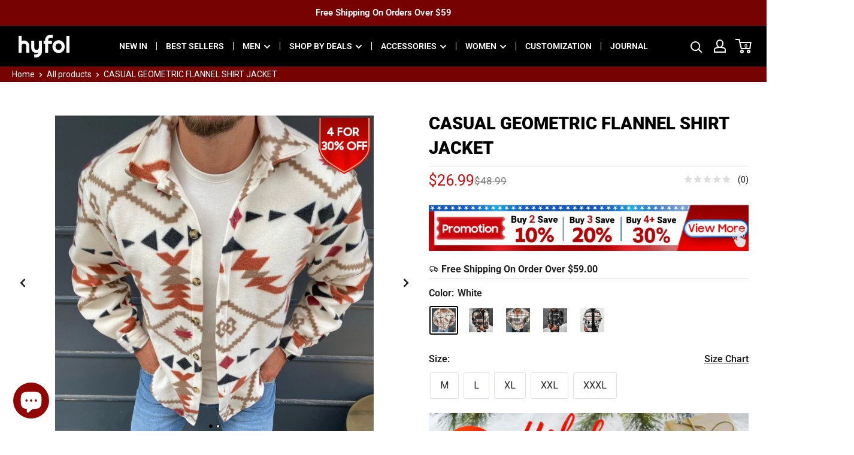

--- FILE ---
content_type: text/html; charset=utf-8
request_url: https://www.hyfol.com/products/sp220804224f
body_size: 89585
content:
<!doctype html>
<html class="no-js" lang="en">
  <head>
<script>
window.KiwiSizing = window.KiwiSizing === undefined ? {} : window.KiwiSizing;
KiwiSizing.shop = "hyfol.myshopify.com";


KiwiSizing.data = {
  collections: "395225628887,395332124887,395242111191,400431284439,409850380503,409747488983,402824429783,405531656407,410548437207,411523285207,405978317015,396555124951,394976329943,410652213463,408168333527,405915631831,396519932119,408962531543,411903033559,399110242519,395373117655,409749127383,395218878679,399344107735,407848157399,401566367959,404561658071,407721541847,400432136407,350782095575,402824822999,395102519511,372429226199,396710314199,395223728343,410796851415,402222973143,400430301399,405085946071,407907991767,395077877975,408274927831,384922190039,408369463511,385072333015,406355083479,407623729367,396383944919,401831166167",
  tags: "2022.9.30,active,CustomPromotion-Buy 4 Get EXTRA 20% Off,eu20221013,hot5,Men's Jacket,stateless,top200",
  product: "7728321954007",
  vendor: "Yuzhao costume",
  type: "Men's Jacket",
  title: "CASUAL GEOMETRIC FLANNEL SHIRT JACKET",
  images: ["\/\/www.hyfol.com\/cdn\/shop\/products\/095519ebd324d45df6b699cbf568302e.jpg?v=1664532797","\/\/www.hyfol.com\/cdn\/shop\/products\/095519ebd324d45df6b699cbf568302e_f62815fb-3ef1-4a72-bbab-18c5ef335269.jpg?v=1664532800"],
  options: [{"name":"Color","position":1,"values":["White"]},{"name":"Size","position":2,"values":["M","L","XL","XXL","XXXL"]}],
  variants: [{"id":43078811386071,"title":"White \/ M","option1":"White","option2":"M","option3":null,"sku":"SP220804224FSKU0002","requires_shipping":true,"taxable":false,"featured_image":{"id":38082779676887,"product_id":7728321954007,"position":1,"created_at":"2022-09-30T18:13:17+08:00","updated_at":"2022-09-30T18:13:17+08:00","alt":"custom_alt#color_White","width":1600,"height":1600,"src":"\/\/www.hyfol.com\/cdn\/shop\/products\/095519ebd324d45df6b699cbf568302e.jpg?v=1664532797","variant_ids":[43078811386071,43078811418839,43078811451607,43078811484375,43350546612439]},"available":true,"name":"CASUAL GEOMETRIC FLANNEL SHIRT JACKET - White \/ M","public_title":"White \/ M","options":["White","M"],"price":2699,"weight":0,"compare_at_price":4899,"inventory_management":"shopify","barcode":null,"featured_media":{"alt":"custom_alt#color_White","id":30665465069783,"position":1,"preview_image":{"aspect_ratio":1.0,"height":1600,"width":1600,"src":"\/\/www.hyfol.com\/cdn\/shop\/products\/095519ebd324d45df6b699cbf568302e.jpg?v=1664532797"}},"requires_selling_plan":false,"selling_plan_allocations":[]},{"id":43078811418839,"title":"White \/ L","option1":"White","option2":"L","option3":null,"sku":"SP220804224FSKU0003","requires_shipping":true,"taxable":false,"featured_image":{"id":38082779676887,"product_id":7728321954007,"position":1,"created_at":"2022-09-30T18:13:17+08:00","updated_at":"2022-09-30T18:13:17+08:00","alt":"custom_alt#color_White","width":1600,"height":1600,"src":"\/\/www.hyfol.com\/cdn\/shop\/products\/095519ebd324d45df6b699cbf568302e.jpg?v=1664532797","variant_ids":[43078811386071,43078811418839,43078811451607,43078811484375,43350546612439]},"available":true,"name":"CASUAL GEOMETRIC FLANNEL SHIRT JACKET - White \/ L","public_title":"White \/ L","options":["White","L"],"price":2699,"weight":0,"compare_at_price":4899,"inventory_management":"shopify","barcode":null,"featured_media":{"alt":"custom_alt#color_White","id":30665465069783,"position":1,"preview_image":{"aspect_ratio":1.0,"height":1600,"width":1600,"src":"\/\/www.hyfol.com\/cdn\/shop\/products\/095519ebd324d45df6b699cbf568302e.jpg?v=1664532797"}},"requires_selling_plan":false,"selling_plan_allocations":[]},{"id":43078811451607,"title":"White \/ XL","option1":"White","option2":"XL","option3":null,"sku":"SP220804224FSKU0004","requires_shipping":true,"taxable":false,"featured_image":{"id":38082779676887,"product_id":7728321954007,"position":1,"created_at":"2022-09-30T18:13:17+08:00","updated_at":"2022-09-30T18:13:17+08:00","alt":"custom_alt#color_White","width":1600,"height":1600,"src":"\/\/www.hyfol.com\/cdn\/shop\/products\/095519ebd324d45df6b699cbf568302e.jpg?v=1664532797","variant_ids":[43078811386071,43078811418839,43078811451607,43078811484375,43350546612439]},"available":true,"name":"CASUAL GEOMETRIC FLANNEL SHIRT JACKET - White \/ XL","public_title":"White \/ XL","options":["White","XL"],"price":2699,"weight":0,"compare_at_price":4899,"inventory_management":"shopify","barcode":null,"featured_media":{"alt":"custom_alt#color_White","id":30665465069783,"position":1,"preview_image":{"aspect_ratio":1.0,"height":1600,"width":1600,"src":"\/\/www.hyfol.com\/cdn\/shop\/products\/095519ebd324d45df6b699cbf568302e.jpg?v=1664532797"}},"requires_selling_plan":false,"selling_plan_allocations":[]},{"id":43078811484375,"title":"White \/ XXL","option1":"White","option2":"XXL","option3":null,"sku":"SP220804224FSKU0005","requires_shipping":true,"taxable":false,"featured_image":{"id":38082779676887,"product_id":7728321954007,"position":1,"created_at":"2022-09-30T18:13:17+08:00","updated_at":"2022-09-30T18:13:17+08:00","alt":"custom_alt#color_White","width":1600,"height":1600,"src":"\/\/www.hyfol.com\/cdn\/shop\/products\/095519ebd324d45df6b699cbf568302e.jpg?v=1664532797","variant_ids":[43078811386071,43078811418839,43078811451607,43078811484375,43350546612439]},"available":true,"name":"CASUAL GEOMETRIC FLANNEL SHIRT JACKET - White \/ XXL","public_title":"White \/ XXL","options":["White","XXL"],"price":2699,"weight":0,"compare_at_price":4899,"inventory_management":"shopify","barcode":null,"featured_media":{"alt":"custom_alt#color_White","id":30665465069783,"position":1,"preview_image":{"aspect_ratio":1.0,"height":1600,"width":1600,"src":"\/\/www.hyfol.com\/cdn\/shop\/products\/095519ebd324d45df6b699cbf568302e.jpg?v=1664532797"}},"requires_selling_plan":false,"selling_plan_allocations":[]},{"id":43350546612439,"title":"White \/ XXXL","option1":"White","option2":"XXXL","option3":null,"sku":"SP220804224FSKU0012","requires_shipping":true,"taxable":false,"featured_image":{"id":38082779676887,"product_id":7728321954007,"position":1,"created_at":"2022-09-30T18:13:17+08:00","updated_at":"2022-09-30T18:13:17+08:00","alt":"custom_alt#color_White","width":1600,"height":1600,"src":"\/\/www.hyfol.com\/cdn\/shop\/products\/095519ebd324d45df6b699cbf568302e.jpg?v=1664532797","variant_ids":[43078811386071,43078811418839,43078811451607,43078811484375,43350546612439]},"available":true,"name":"CASUAL GEOMETRIC FLANNEL SHIRT JACKET - White \/ XXXL","public_title":"White \/ XXXL","options":["White","XXXL"],"price":2699,"weight":0,"compare_at_price":4899,"inventory_management":"shopify","barcode":null,"featured_media":{"alt":"custom_alt#color_White","id":30665465069783,"position":1,"preview_image":{"aspect_ratio":1.0,"height":1600,"width":1600,"src":"\/\/www.hyfol.com\/cdn\/shop\/products\/095519ebd324d45df6b699cbf568302e.jpg?v=1664532797"}},"requires_selling_plan":false,"selling_plan_allocations":[]}],
};

</script>
    <meta charset="utf-8">
    <meta name="viewport" content="width=device-width, initial-scale=1.0, height=device-height, minimum-scale=1.0, maximum-scale=1.0">
    <meta name="theme-color" content="#c43232"><title>Hyfol Casual Geometric Flannel Shirt Jacket Men | Polyester Cotton Long Sleeve Men&#39;s Jacket
        
        
</title>
    <script src="//www.hyfol.com/cdn/shop/t/65/assets/shencesdk.js?v=132375864143553516291675070844" ></script><meta name="description" content="hyfol men Casual geometric flannel shirt jacket.Spring/Fall Long sleeve Polyester cotton Men&#39;s Jacket.Casual/Basic; Outdoor/ Daily; Men&#39;s Jacket."><link rel="canonical" href="https://www.hyfol.com/products/sp220804224f"><link rel="shortcut icon" href="//www.hyfol.com/cdn/shop/files/LOGO_69b15485-dcbc-457a-950e-e3022f370469_96x96.png?v=1631862223" type="image/png"><link rel="preload" as="style" href="//www.hyfol.com/cdn/shop/t/65/assets/theme.min.css?v=127367489738035338311671164534">
    <link as="script" href="//www.hyfol.com/cdn/shop/t/65/assets/theme.js?v=3941417543397918881680088574">
    <link rel="preconnect" href="https://cdn.shopify.com">
    <link rel="preconnect" href="https://fonts.shopifycdn.com">
    <link rel="dns-prefetch" href="https://productreviews.shopifycdn.com">
    <link rel="dns-prefetch" href="https://ajax.googleapis.com">
    <link rel="dns-prefetch" href="https://maps.googleapis.com">
    <link rel="dns-prefetch" href="https://maps.gstatic.com">

    <meta property="og:type" content="product">
  <meta property="og:title" content="CASUAL GEOMETRIC FLANNEL SHIRT JACKET"><meta property="og:image" content="http://www.hyfol.com/cdn/shop/products/095519ebd324d45df6b699cbf568302e.jpg?v=1664532797">
    <meta property="og:image:secure_url" content="https://www.hyfol.com/cdn/shop/products/095519ebd324d45df6b699cbf568302e.jpg?v=1664532797">
    <meta property="og:image:width" content="1600">
    <meta property="og:image:height" content="1600"><meta property="product:price:amount" content="26.99">
  <meta property="product:price:currency" content="USD"><meta property="og:description" content="hyfol men Casual geometric flannel shirt jacket.Spring/Fall Long sleeve Polyester cotton Men&#39;s Jacket.Casual/Basic; Outdoor/ Daily; Men&#39;s Jacket."><meta property="og:url" content="https://www.hyfol.com/products/sp220804224f">
<meta property="og:site_name" content="HYFOL"><meta name="twitter:card" content="summary"><meta name="twitter:title" content="CASUAL GEOMETRIC FLANNEL SHIRT JACKET">
  <meta name="twitter:description" content="




Fabric:Polyester cotton;Fit type:Regular fit;Style:Casual/Basic;Occasion:Outdoor/ Daily;Sleeve Length:Long sleeve;Thickness:Regular;Season:Spring/Fall;Cleaning method:Machine wash/Hand wash;

">
  <meta name="twitter:image" content="https://www.hyfol.com/cdn/shop/products/095519ebd324d45df6b699cbf568302e_600x600_crop_center.jpg?v=1664532797">
    <link rel="preload" href="//www.hyfol.com/cdn/fonts/roboto/roboto_n9.0c184e6fa23f90226ecbf2340f41a7f829851913.woff2" as="font" type="font/woff2" crossorigin><link rel="preload" href="//www.hyfol.com/cdn/fonts/roboto/roboto_n4.2019d890f07b1852f56ce63ba45b2db45d852cba.woff2" as="font" type="font/woff2" crossorigin>
<style>
  @font-face {
  font-family: Roboto;
  font-weight: 900;
  font-style: normal;
  font-display: swap;
  src: url("//www.hyfol.com/cdn/fonts/roboto/roboto_n9.0c184e6fa23f90226ecbf2340f41a7f829851913.woff2") format("woff2"),
       url("//www.hyfol.com/cdn/fonts/roboto/roboto_n9.7211b7d111ec948ac853161b9ab0c32728753cde.woff") format("woff");
}

  @font-face {
  font-family: Roboto;
  font-weight: 400;
  font-style: normal;
  font-display: swap;
  src: url("//www.hyfol.com/cdn/fonts/roboto/roboto_n4.2019d890f07b1852f56ce63ba45b2db45d852cba.woff2") format("woff2"),
       url("//www.hyfol.com/cdn/fonts/roboto/roboto_n4.238690e0007583582327135619c5f7971652fa9d.woff") format("woff");
}

@font-face {
  font-family: Roboto;
  font-weight: 600;
  font-style: normal;
  font-display: swap;
  src: url("//www.hyfol.com/cdn/fonts/roboto/roboto_n6.3d305d5382545b48404c304160aadee38c90ef9d.woff2") format("woff2"),
       url("//www.hyfol.com/cdn/fonts/roboto/roboto_n6.bb37be020157f87e181e5489d5e9137ad60c47a2.woff") format("woff");
}

@font-face {
  font-family: Roboto;
  font-weight: 900;
  font-style: italic;
  font-display: swap;
  src: url("//www.hyfol.com/cdn/fonts/roboto/roboto_i9.8bf6d9508a9a9d1b2375b9f0abd9bf21e05bfc81.woff2") format("woff2"),
       url("//www.hyfol.com/cdn/fonts/roboto/roboto_i9.96d6ec64d624107ce21cf389327592d9f557d5b8.woff") format("woff");
}


  @font-face {
  font-family: Roboto;
  font-weight: 700;
  font-style: normal;
  font-display: swap;
  src: url("//www.hyfol.com/cdn/fonts/roboto/roboto_n7.f38007a10afbbde8976c4056bfe890710d51dec2.woff2") format("woff2"),
       url("//www.hyfol.com/cdn/fonts/roboto/roboto_n7.94bfdd3e80c7be00e128703d245c207769d763f9.woff") format("woff");
}

  @font-face {
  font-family: Roboto;
  font-weight: 400;
  font-style: italic;
  font-display: swap;
  src: url("//www.hyfol.com/cdn/fonts/roboto/roboto_i4.57ce898ccda22ee84f49e6b57ae302250655e2d4.woff2") format("woff2"),
       url("//www.hyfol.com/cdn/fonts/roboto/roboto_i4.b21f3bd061cbcb83b824ae8c7671a82587b264bf.woff") format("woff");
}

  @font-face {
  font-family: Roboto;
  font-weight: 700;
  font-style: italic;
  font-display: swap;
  src: url("//www.hyfol.com/cdn/fonts/roboto/roboto_i7.7ccaf9410746f2c53340607c42c43f90a9005937.woff2") format("woff2"),
       url("//www.hyfol.com/cdn/fonts/roboto/roboto_i7.49ec21cdd7148292bffea74c62c0df6e93551516.woff") format("woff");
}


  :root {
  
--gradient-color-start: #ebc918; 
--gradient-color-end: #ee362a;

    --default-text-font-size : 15px;
    --base-text-font-size    : 16px;
    --heading-font-family    : Roboto, sans-serif;
    --heading-font-weight    : 900;
    --heading-font-style     : normal;
    --text-font-family       : Roboto, sans-serif;
    --text-font-weight       : 400;
    --text-font-style        : normal;
    --text-font-bolder-weight: 600;
    --text-link-decoration   : underline;

    --text-color               : #212121;
    --text-color-rgb           : 33, 33, 33;
    --heading-color            : #1b1b1b;
    --border-color             : #efeded;
    --border-color-rgb         : 239, 237, 237;
    --form-border-color        : #e3e0e0;
    --accent-color             : #c43232;
    --accent-color-rgb         : 196, 50, 50;
    --link-color               : #b82928;
    --link-color-hover         : #791b1a;
    --background               : #ffffff;
    --secondary-background     : #ffffff;
    --secondary-background-rgb : 255, 255, 255;
    --accent-background        : rgba(196, 50, 50, 0.08);

    --input-background: #ffffff;

    --error-color       : #b82928;
    --error-background  : rgba(184, 41, 40, 0.07);
    --success-color     : #1c7b36;
    --success-background: rgba(28, 123, 54, 0.11);

    --primary-button-background      : #fec307;
    --primary-button-background-rgb  : 254, 195, 7;
    --primary-button-text-color      : #000000;
    --secondary-button-background    : #222021;
    --secondary-button-background-rgb: 34, 32, 33;
    --secondary-button-text-color    : #ffffff;

    --header-background      : #000000;
    --header-text-color      : #ffffff;
    --header-light-text-color: #ffffff;
    --header-border-color    : rgba(255, 255, 255, 0.3);
    --header-accent-color    : #ffffff;

    --footer-background-color:    #f0f0f0;
    --footer-heading-text-color:  #1b1b1b;
    --footer-body-text-color:     #1b1b1b;
    --footer-body-text-color-rgb: 27, 27, 27;
    --footer-accent-color:        #1b1b1b;
    --footer-accent-color-rgb:    27, 27, 27;
    --footer-border:              none;
    
    --flickity-arrow-color: #bfb7b7;--product-on-sale-accent           : #cf0e0e;
    --product-on-sale-accent-original  : #212121;
    --product-on-sale-accent-rgb       : 207, 14, 14;
    --product-on-sale-color            : #ffffff;
    --product-in-stock-color           : #1c7b36;
    --product-low-stock-color          : #cf0e0e;
    --product-sold-out-color           : #8a9297;
    --product-custom-label-1-background: #3f6ab1;
    --product-custom-label-1-color     : #ffffff;
    --product-custom-label-2-background: #8a44ae;
    --product-custom-label-2-color     : #ffffff;
    --product-review-star-color        : #1b1b1b;

    --mobile-container-gutter : 10px;
    --desktop-container-gutter: 30px;

    /* Shopify related variables */
    --payment-terms-background-color: #efebe7;
  }
</style>

<script>
  // IE11 does not have support for CSS variables, so we have to polyfill them
  if (!(((window || {}).CSS || {}).supports && window.CSS.supports('(--a: 0)'))) {
    const script = document.createElement('script');
    script.type = 'text/javascript';
    script.src = 'https://cdn.jsdelivr.net/npm/css-vars-ponyfill@2';
    script.onload = function() {
      cssVars({});
    };

    document.getElementsByTagName('head')[0].appendChild(script);
  }
</script>


    <script>window.performance && window.performance.mark && window.performance.mark('shopify.content_for_header.start');</script><meta name="facebook-domain-verification" content="45j52o1waihw42xbi0c0ctrd0wcyw4">
<meta name="facebook-domain-verification" content="1pzdwhsfk9mjx4r0rfq0fg1nx814pc">
<meta id="shopify-digital-wallet" name="shopify-digital-wallet" content="/59506917535/digital_wallets/dialog">
<meta name="shopify-checkout-api-token" content="864dc42a9e018aaef73db3d57adab91a">
<meta id="in-context-paypal-metadata" data-shop-id="59506917535" data-venmo-supported="false" data-environment="production" data-locale="en_US" data-paypal-v4="true" data-currency="USD">
<link rel="alternate" hreflang="x-default" href="https://www.hyfol.com/products/sp220804224f">
<link rel="alternate" hreflang="en" href="https://www.hyfol.com/products/sp220804224f">
<link rel="alternate" hreflang="de" href="https://www.hyfol.com/de/products/sp220804224f">
<link rel="alternate" hreflang="fr" href="https://www.hyfol.com/fr/products/sp220804224f">
<link rel="alternate" hreflang="es" href="https://www.hyfol.com/es/products/sp220804224f">
<link rel="alternate" hreflang="it" href="https://www.hyfol.com/it/products/sp220804224f">
<link rel="alternate" hreflang="en-CA" href="https://www.hyfol.com/en-ca/products/sp220804224f">
<link rel="alternate" type="application/json+oembed" href="https://www.hyfol.com/products/sp220804224f.oembed">
<script async="async" src="/checkouts/internal/preloads.js?locale=en-US"></script>
<script id="shopify-features" type="application/json">{"accessToken":"864dc42a9e018aaef73db3d57adab91a","betas":["rich-media-storefront-analytics"],"domain":"www.hyfol.com","predictiveSearch":true,"shopId":59506917535,"locale":"en"}</script>
<script>var Shopify = Shopify || {};
Shopify.shop = "hyfol.myshopify.com";
Shopify.locale = "en";
Shopify.currency = {"active":"USD","rate":"1.0"};
Shopify.country = "US";
Shopify.theme = {"name":"hyfol\/main","id":131511484631,"schema_name":"Warehouse","schema_version":"2.3.1","theme_store_id":null,"role":"main"};
Shopify.theme.handle = "null";
Shopify.theme.style = {"id":null,"handle":null};
Shopify.cdnHost = "www.hyfol.com/cdn";
Shopify.routes = Shopify.routes || {};
Shopify.routes.root = "/";</script>
<script type="module">!function(o){(o.Shopify=o.Shopify||{}).modules=!0}(window);</script>
<script>!function(o){function n(){var o=[];function n(){o.push(Array.prototype.slice.apply(arguments))}return n.q=o,n}var t=o.Shopify=o.Shopify||{};t.loadFeatures=n(),t.autoloadFeatures=n()}(window);</script>
<script id="shop-js-analytics" type="application/json">{"pageType":"product"}</script>
<script defer="defer" async type="module" src="//www.hyfol.com/cdn/shopifycloud/shop-js/modules/v2/client.init-shop-cart-sync_C5BV16lS.en.esm.js"></script>
<script defer="defer" async type="module" src="//www.hyfol.com/cdn/shopifycloud/shop-js/modules/v2/chunk.common_CygWptCX.esm.js"></script>
<script type="module">
  await import("//www.hyfol.com/cdn/shopifycloud/shop-js/modules/v2/client.init-shop-cart-sync_C5BV16lS.en.esm.js");
await import("//www.hyfol.com/cdn/shopifycloud/shop-js/modules/v2/chunk.common_CygWptCX.esm.js");

  window.Shopify.SignInWithShop?.initShopCartSync?.({"fedCMEnabled":true,"windoidEnabled":true});

</script>
<script>(function() {
  var isLoaded = false;
  function asyncLoad() {
    if (isLoaded) return;
    isLoaded = true;
    var urls = ["https:\/\/static.shareasale.com\/json\/shopify\/deduplication.js?shop=hyfol.myshopify.com","https:\/\/static.shareasale.com\/json\/shopify\/shareasale-tracking.js?sasmid=125475\u0026ssmtid=19038\u0026scid=null\u0026xtm=null\u0026xtv=null\u0026cd=false\u0026shop=hyfol.myshopify.com","https:\/\/reconvert-cdn.com\/assets\/js\/store_reconvert_node.js?v=2\u0026scid=MmRkNjBmNWRmYTVlZTM5MjZlYmU4N2Y4YjBhMDNiYTguZjUwODk3YzA1Y2RiZjgwOGMwMmNlNzlkMTg2MWNlYmQ=\u0026shop=hyfol.myshopify.com","https:\/\/app.kiwisizing.com\/web\/js\/dist\/kiwiSizing\/plugin\/SizingPlugin.prod.js?v=330\u0026shop=hyfol.myshopify.com","https:\/\/dkov91l6wait7.cloudfront.net\/almighty.js?shop=hyfol.myshopify.com"];
    for (var i = 0; i < urls.length; i++) {
      var s = document.createElement('script');
      s.type = 'text/javascript';
      s.async = true;
      s.src = urls[i];
      var x = document.getElementsByTagName('script')[0];
      x.parentNode.insertBefore(s, x);
    }
  };
  if(window.attachEvent) {
    window.attachEvent('onload', asyncLoad);
  } else {
    window.addEventListener('load', asyncLoad, false);
  }
})();</script>
<script id="__st">var __st={"a":59506917535,"offset":28800,"reqid":"1d98f8d4-02a4-45c3-80cf-7abff567f8d1-1768744505","pageurl":"www.hyfol.com\/products\/sp220804224f","u":"edda1c31e452","p":"product","rtyp":"product","rid":7728321954007};</script>
<script>window.ShopifyPaypalV4VisibilityTracking = true;</script>
<script id="form-persister">!function(){'use strict';const t='contact',e='new_comment',n=[[t,t],['blogs',e],['comments',e],[t,'customer']],o='password',r='form_key',c=['recaptcha-v3-token','g-recaptcha-response','h-captcha-response',o],s=()=>{try{return window.sessionStorage}catch{return}},i='__shopify_v',u=t=>t.elements[r],a=function(){const t=[...n].map((([t,e])=>`form[action*='/${t}']:not([data-nocaptcha='true']) input[name='form_type'][value='${e}']`)).join(',');var e;return e=t,()=>e?[...document.querySelectorAll(e)].map((t=>t.form)):[]}();function m(t){const e=u(t);a().includes(t)&&(!e||!e.value)&&function(t){try{if(!s())return;!function(t){const e=s();if(!e)return;const n=u(t);if(!n)return;const o=n.value;o&&e.removeItem(o)}(t);const e=Array.from(Array(32),(()=>Math.random().toString(36)[2])).join('');!function(t,e){u(t)||t.append(Object.assign(document.createElement('input'),{type:'hidden',name:r})),t.elements[r].value=e}(t,e),function(t,e){const n=s();if(!n)return;const r=[...t.querySelectorAll(`input[type='${o}']`)].map((({name:t})=>t)),u=[...c,...r],a={};for(const[o,c]of new FormData(t).entries())u.includes(o)||(a[o]=c);n.setItem(e,JSON.stringify({[i]:1,action:t.action,data:a}))}(t,e)}catch(e){console.error('failed to persist form',e)}}(t)}const f=t=>{if('true'===t.dataset.persistBound)return;const e=function(t,e){const n=function(t){return'function'==typeof t.submit?t.submit:HTMLFormElement.prototype.submit}(t).bind(t);return function(){let t;return()=>{t||(t=!0,(()=>{try{e(),n()}catch(t){(t=>{console.error('form submit failed',t)})(t)}})(),setTimeout((()=>t=!1),250))}}()}(t,(()=>{m(t)}));!function(t,e){if('function'==typeof t.submit&&'function'==typeof e)try{t.submit=e}catch{}}(t,e),t.addEventListener('submit',(t=>{t.preventDefault(),e()})),t.dataset.persistBound='true'};!function(){function t(t){const e=(t=>{const e=t.target;return e instanceof HTMLFormElement?e:e&&e.form})(t);e&&m(e)}document.addEventListener('submit',t),document.addEventListener('DOMContentLoaded',(()=>{const e=a();for(const t of e)f(t);var n;n=document.body,new window.MutationObserver((t=>{for(const e of t)if('childList'===e.type&&e.addedNodes.length)for(const t of e.addedNodes)1===t.nodeType&&'FORM'===t.tagName&&a().includes(t)&&f(t)})).observe(n,{childList:!0,subtree:!0,attributes:!1}),document.removeEventListener('submit',t)}))}()}();</script>
<script integrity="sha256-4kQ18oKyAcykRKYeNunJcIwy7WH5gtpwJnB7kiuLZ1E=" data-source-attribution="shopify.loadfeatures" defer="defer" src="//www.hyfol.com/cdn/shopifycloud/storefront/assets/storefront/load_feature-a0a9edcb.js" crossorigin="anonymous"></script>
<script data-source-attribution="shopify.dynamic_checkout.dynamic.init">var Shopify=Shopify||{};Shopify.PaymentButton=Shopify.PaymentButton||{isStorefrontPortableWallets:!0,init:function(){window.Shopify.PaymentButton.init=function(){};var t=document.createElement("script");t.src="https://www.hyfol.com/cdn/shopifycloud/portable-wallets/latest/portable-wallets.en.js",t.type="module",document.head.appendChild(t)}};
</script>
<script data-source-attribution="shopify.dynamic_checkout.buyer_consent">
  function portableWalletsHideBuyerConsent(e){var t=document.getElementById("shopify-buyer-consent"),n=document.getElementById("shopify-subscription-policy-button");t&&n&&(t.classList.add("hidden"),t.setAttribute("aria-hidden","true"),n.removeEventListener("click",e))}function portableWalletsShowBuyerConsent(e){var t=document.getElementById("shopify-buyer-consent"),n=document.getElementById("shopify-subscription-policy-button");t&&n&&(t.classList.remove("hidden"),t.removeAttribute("aria-hidden"),n.addEventListener("click",e))}window.Shopify?.PaymentButton&&(window.Shopify.PaymentButton.hideBuyerConsent=portableWalletsHideBuyerConsent,window.Shopify.PaymentButton.showBuyerConsent=portableWalletsShowBuyerConsent);
</script>
<script data-source-attribution="shopify.dynamic_checkout.cart.bootstrap">document.addEventListener("DOMContentLoaded",(function(){function t(){return document.querySelector("shopify-accelerated-checkout-cart, shopify-accelerated-checkout")}if(t())Shopify.PaymentButton.init();else{new MutationObserver((function(e,n){t()&&(Shopify.PaymentButton.init(),n.disconnect())})).observe(document.body,{childList:!0,subtree:!0})}}));
</script>
<script id='scb4127' type='text/javascript' async='' src='https://www.hyfol.com/cdn/shopifycloud/privacy-banner/storefront-banner.js'></script><link id="shopify-accelerated-checkout-styles" rel="stylesheet" media="screen" href="https://www.hyfol.com/cdn/shopifycloud/portable-wallets/latest/accelerated-checkout-backwards-compat.css" crossorigin="anonymous">
<style id="shopify-accelerated-checkout-cart">
        #shopify-buyer-consent {
  margin-top: 1em;
  display: inline-block;
  width: 100%;
}

#shopify-buyer-consent.hidden {
  display: none;
}

#shopify-subscription-policy-button {
  background: none;
  border: none;
  padding: 0;
  text-decoration: underline;
  font-size: inherit;
  cursor: pointer;
}

#shopify-subscription-policy-button::before {
  box-shadow: none;
}

      </style>

<script>window.performance && window.performance.mark && window.performance.mark('shopify.content_for_header.end');</script>
    
<!-- Global site tag (gtag.js) - Google Ads:11080226206 -->
<script async src="https://www.googletagmanager.com/gtag/js?id=AW-11080226206"></script>
<script>
  window.dataLayer = window.dataLayer || [];
  function gtag(){dataLayer.push(arguments);}
  gtag('js', new Date());

  gtag('config', 'AW-11080226206');
</script>
<meta name="google-site-verification" content="DNvXflAWbk7-oKIC2Id_RYaiO3y29fgDXgu7eat5Yy8" />
  
<script>
  gtag('event', 'page_view', {
    'send_to': 'AW-11080226206',
    'ecomm_pagetype': 'product',
    
    'ecomm_prodid': 'shopify_US_7728321954007_43078811386071',
    'ecomm_totalvalue': '26.99',
    
  });
</script>


<link rel="stylesheet" href="//www.hyfol.com/cdn/shop/t/65/assets/theme.min.css?v=127367489738035338311671164534">


  <script type="application/ld+json">
  {
    "@context": "http://schema.org",
    "@type": "Product",
    "offers": [{
          "@type": "Offer",
          "name": "White \/ M",
          "availability":"https://schema.org/InStock",
          "price": 26.99,
          "priceCurrency": "USD",
          "priceValidUntil": "2026-01-28","sku": "SP220804224FSKU0002","url": "/products/sp220804224f?variant=43078811386071"
        },
{
          "@type": "Offer",
          "name": "White \/ L",
          "availability":"https://schema.org/InStock",
          "price": 26.99,
          "priceCurrency": "USD",
          "priceValidUntil": "2026-01-28","sku": "SP220804224FSKU0003","url": "/products/sp220804224f?variant=43078811418839"
        },
{
          "@type": "Offer",
          "name": "White \/ XL",
          "availability":"https://schema.org/InStock",
          "price": 26.99,
          "priceCurrency": "USD",
          "priceValidUntil": "2026-01-28","sku": "SP220804224FSKU0004","url": "/products/sp220804224f?variant=43078811451607"
        },
{
          "@type": "Offer",
          "name": "White \/ XXL",
          "availability":"https://schema.org/InStock",
          "price": 26.99,
          "priceCurrency": "USD",
          "priceValidUntil": "2026-01-28","sku": "SP220804224FSKU0005","url": "/products/sp220804224f?variant=43078811484375"
        },
{
          "@type": "Offer",
          "name": "White \/ XXXL",
          "availability":"https://schema.org/InStock",
          "price": 26.99,
          "priceCurrency": "USD",
          "priceValidUntil": "2026-01-28","sku": "SP220804224FSKU0012","url": "/products/sp220804224f?variant=43350546612439"
        }
],
    "brand": {
      "name": "Yuzhao costume"
    },
    "name": "CASUAL GEOMETRIC FLANNEL SHIRT JACKET",
    "description": "\n\n\n\n\nFabric:Polyester cotton;Fit type:Regular fit;Style:Casual\/Basic;Occasion:Outdoor\/ Daily;Sleeve Length:Long sleeve;Thickness:Regular;Season:Spring\/Fall;Cleaning method:Machine wash\/Hand wash;\n\n",
    "category": "Men's Jacket",
    "url": "/products/sp220804224f",
    "sku": "SP220804224FSKU0002",
    "image": {
      "@type": "ImageObject",
      "url": "https://www.hyfol.com/cdn/shop/products/095519ebd324d45df6b699cbf568302e_1024x.jpg?v=1664532797",
      "image": "https://www.hyfol.com/cdn/shop/products/095519ebd324d45df6b699cbf568302e_1024x.jpg?v=1664532797",
      "name": "custom_alt#color_White",
      "width": "1024",
      "height": "1024"
    }
  }
  </script>



  <script type="application/ld+json">
  {
    "@context": "http://schema.org",
    "@type": "BreadcrumbList",
  "itemListElement": [{
      "@type": "ListItem",
      "position": 1,
      "name": "Home",
      "item": "https://www.hyfol.com"
    },{
          "@type": "ListItem",
          "position": 2,
          "name": "CASUAL GEOMETRIC FLANNEL SHIRT JACKET",
          "item": "https://www.hyfol.com/products/sp220804224f"
        }]
  }
  </script>


    <script>
      // This allows to expose several variables to the global scope, to be used in scripts
      window.theme = {
        pageType: "product",
        cartCount: 0,
        moneyFormat: "\u003cspan class=money\u003e${{amount}}\u003c\/span\u003e",
        moneyWithCurrencyFormat: "\u003cspan class=money\u003e${{amount}} USD\u003c\/span\u003e",
        currencyCodeEnabled: false,
        showDiscount: false,
        discountMode: "percentage",
        searchMode: "product,article",
        searchUnavailableProducts: "last",
        cartType: "drawer"
      };

      window.routes = {
        rootUrl: "\/",
        rootUrlWithoutSlash: '',
        cartUrl: "\/cart",
        cartAddUrl: "\/cart\/add",
        cartChangeUrl: "\/cart\/change",
        searchUrl: "\/search",
        productRecommendationsUrl: "\/recommendations\/products"
      };

      window.languages = {
        productRegularPrice: "Regular price",
        productSalePrice: "Sale price",
        collectionOnSaleLabel: "Save {{savings}}",
        productFormUnavailable: "Unavailable",
        productFormAddToCart: "Add to cart",
        productFormSoldOut: "Sold out",
        productAdded: "Product has been added to your cart",
        productAddedShort: "Added!",
        shippingEstimatorNoResults: "No shipping could be found for your address.",
        shippingEstimatorOneResult: "There is one shipping rate for your address:",
        shippingEstimatorMultipleResults: "There are {{count}} shipping rates for your address:",
        shippingEstimatorErrors: "There are some errors:"
      };

      window.lazySizesConfig = {
        loadHidden: false,
        hFac: 0.8,
        expFactor: 3,
        customMedia: {
          '--phone': '(max-width: 640px)',
          '--tablet': '(min-width: 641px) and (max-width: 1023px)',
          '--lap': '(min-width: 1024px)'
        }
      };

      document.documentElement.className = document.documentElement.className.replace('no-js', 'js');
    </script>
     <script src="//www.hyfol.com/cdn/shop/t/65/assets/shenceTrackExposure.js?v=180726622279463950541668422091" ></script><script src="//www.hyfol.com/cdn/shop/t/65/assets/custom.js?v=95839615891303576891650536850" defer></script>
		<script src="//www.hyfol.com/cdn/shop/t/65/assets/theme.js?v=3941417543397918881680088574" defer></script><script>
        (function () {
          window.onpageshow = function() {
            // We force re-freshing the cart content onpageshow, as most browsers will serve a cache copy when hitting the
            // back button, which cause staled data
            document.documentElement.dispatchEvent(new CustomEvent('cart:refresh', {
              bubbles: true,
              detail: {scrollToTop: false}
            }));
          };
        })();
      </script><!-- AUTO GENERATED BY CODE CUSTOMIZER -->


<script>

</script>

<!-- END CODE CUSTOMIZER -->









 

<!-- Google Ads Remarketing Tag By Shopify_Fans -->

<!-- 替换掉受众源Tag ID -->


<!-- 根据国家修改国家代码 -->




<!-- 根据上文步骤4， 修改product_id(default / product_id / sku) -->


<!-- Pinterest 网站声明 -->
<meta name="p:domain_verify" content="cbb185202f36b626478a123f1f821626"/>
<!-- Pinterest Tag -->
<script>
!function(e){if(!window.pintrk){window.pintrk = function () {
window.pintrk.queue.push(Array.prototype.slice.call(arguments))};var
  n=window.pintrk;n.queue=[],n.version="3.0";var
  t=document.createElement("script");t.async=!0,t.src=e;var
  r=document.getElementsByTagName("script")[0];
  r.parentNode.insertBefore(t,r)}}("https://s.pinimg.com/ct/core.js");
pintrk('load', '2614456934829', {em: '<user_email_address>'});
pintrk('page');
</script>
<noscript>
<img height="1" width="1" style="display:none;" alt=""
  src="https://ct.pinterest.com/v3/?event=init&tid=2614456934829&pd[em]=<hashed_email_address>&noscript=1" />
</noscript>
<!-- pinterest 页面访问事件 -->
<script>
pintrk('track', 'pagevisit', {
property: 'Athleta',
line_items: [
{product_id: "43078811386071",
 product_category: "Men's Jacket"
}
]
});
</script>
<!-- end Pinterest Tag -->
<!-- 请勿修改以下内容 -->
<!-- Global site tag (gtag.js) - Ads. -->
<script async src="https://www.googletagmanager.com/gtag/js?id=AW-319309832"></script>
<script>
  window.dataLayer = window.dataLayer || [];
  function gtag(){dataLayer.push(arguments);}
  gtag('js', new Date());
  gtag('config', 'AW-319309832');
</script>
<!-- Global site tag (gtag.js) - Google Analytics -->
<script async src="https://www.googletagmanager.com/gtag/js?id=G-ZEBZJC3KKB"></script>
<script>
  window.dataLayer = window.dataLayer || [];
  function gtag(){dataLayer.push(arguments);}
  gtag('js', new Date());

  gtag('config', 'G-ZEBZJC3KKB');
</script>

<script>
  gtag('event', 'page_view', {
    'send_to': 'AW-319309832',
    'ecomm_pagetype': 'product',
    
    'ecomm_prodid': 'shopify_US_7728321954007_43078811386071',
    'ecomm_totalvalue': '26.99',
    
  });
</script>

<!-- Global site tag (gtag.js) - Ads. -->



<script>
   const customerId= ""   
    async function post_data(url, data) {
      const response = await fetch(`https://api.leandow-technology.com/api/${url}`, {
        method: 'POST',
        headers: {
          'Content-Type': 'application/json',
          "siteValue":"hyfol"
        },
        body: JSON.stringify(data)
      });
      return response.json();
    }

</script>

<script>  
  gtag('event', 'view_item', {
 'send_to': 'AW-319309832',
 'value': 26.99,
 
 'items': [{
 
 'id': 'shopify_US_7728321954007_43078811386071',
 
 'google_business_vertical': 'retail'
 }]
 
 });
</script>
<!-- Google Ads Remarketing Tag By Shopify_Fans END -->
 
<script>var scaaffCheck = false;</script>

<script>
    try {
        var dexterLiquidVariables = {
            dexterProduct : {"id":7728321954007,"title":"CASUAL GEOMETRIC FLANNEL SHIRT JACKET","handle":"sp220804224f","description":"\u003cbody\u003e\n\n\n\n\n\u003cp\u003eFabric:Polyester cotton;\u003cbr\u003eFit type:Regular fit;\u003cbr\u003eStyle:Casual\/Basic;\u003cbr\u003eOccasion:Outdoor\/ Daily;\u003cbr\u003eSleeve Length:Long sleeve;\u003cbr\u003eThickness:Regular;\u003cbr\u003eSeason:Spring\/Fall;\u003cbr\u003eCleaning method:Machine wash\/Hand wash;\u003c\/p\u003e\n\n\u003c\/body\u003e","published_at":"2022-10-17T17:39:39+08:00","created_at":"2022-08-04T17:25:40+08:00","vendor":"Yuzhao costume","type":"Men's Jacket","tags":["2022.9.30","active","CustomPromotion-Buy 4 Get EXTRA 20% Off","eu20221013","hot5","Men's Jacket","stateless","top200"],"price":2699,"price_min":2699,"price_max":2699,"available":true,"price_varies":false,"compare_at_price":4899,"compare_at_price_min":4899,"compare_at_price_max":4899,"compare_at_price_varies":false,"variants":[{"id":43078811386071,"title":"White \/ M","option1":"White","option2":"M","option3":null,"sku":"SP220804224FSKU0002","requires_shipping":true,"taxable":false,"featured_image":{"id":38082779676887,"product_id":7728321954007,"position":1,"created_at":"2022-09-30T18:13:17+08:00","updated_at":"2022-09-30T18:13:17+08:00","alt":"custom_alt#color_White","width":1600,"height":1600,"src":"\/\/www.hyfol.com\/cdn\/shop\/products\/095519ebd324d45df6b699cbf568302e.jpg?v=1664532797","variant_ids":[43078811386071,43078811418839,43078811451607,43078811484375,43350546612439]},"available":true,"name":"CASUAL GEOMETRIC FLANNEL SHIRT JACKET - White \/ M","public_title":"White \/ M","options":["White","M"],"price":2699,"weight":0,"compare_at_price":4899,"inventory_management":"shopify","barcode":null,"featured_media":{"alt":"custom_alt#color_White","id":30665465069783,"position":1,"preview_image":{"aspect_ratio":1.0,"height":1600,"width":1600,"src":"\/\/www.hyfol.com\/cdn\/shop\/products\/095519ebd324d45df6b699cbf568302e.jpg?v=1664532797"}},"requires_selling_plan":false,"selling_plan_allocations":[]},{"id":43078811418839,"title":"White \/ L","option1":"White","option2":"L","option3":null,"sku":"SP220804224FSKU0003","requires_shipping":true,"taxable":false,"featured_image":{"id":38082779676887,"product_id":7728321954007,"position":1,"created_at":"2022-09-30T18:13:17+08:00","updated_at":"2022-09-30T18:13:17+08:00","alt":"custom_alt#color_White","width":1600,"height":1600,"src":"\/\/www.hyfol.com\/cdn\/shop\/products\/095519ebd324d45df6b699cbf568302e.jpg?v=1664532797","variant_ids":[43078811386071,43078811418839,43078811451607,43078811484375,43350546612439]},"available":true,"name":"CASUAL GEOMETRIC FLANNEL SHIRT JACKET - White \/ L","public_title":"White \/ L","options":["White","L"],"price":2699,"weight":0,"compare_at_price":4899,"inventory_management":"shopify","barcode":null,"featured_media":{"alt":"custom_alt#color_White","id":30665465069783,"position":1,"preview_image":{"aspect_ratio":1.0,"height":1600,"width":1600,"src":"\/\/www.hyfol.com\/cdn\/shop\/products\/095519ebd324d45df6b699cbf568302e.jpg?v=1664532797"}},"requires_selling_plan":false,"selling_plan_allocations":[]},{"id":43078811451607,"title":"White \/ XL","option1":"White","option2":"XL","option3":null,"sku":"SP220804224FSKU0004","requires_shipping":true,"taxable":false,"featured_image":{"id":38082779676887,"product_id":7728321954007,"position":1,"created_at":"2022-09-30T18:13:17+08:00","updated_at":"2022-09-30T18:13:17+08:00","alt":"custom_alt#color_White","width":1600,"height":1600,"src":"\/\/www.hyfol.com\/cdn\/shop\/products\/095519ebd324d45df6b699cbf568302e.jpg?v=1664532797","variant_ids":[43078811386071,43078811418839,43078811451607,43078811484375,43350546612439]},"available":true,"name":"CASUAL GEOMETRIC FLANNEL SHIRT JACKET - White \/ XL","public_title":"White \/ XL","options":["White","XL"],"price":2699,"weight":0,"compare_at_price":4899,"inventory_management":"shopify","barcode":null,"featured_media":{"alt":"custom_alt#color_White","id":30665465069783,"position":1,"preview_image":{"aspect_ratio":1.0,"height":1600,"width":1600,"src":"\/\/www.hyfol.com\/cdn\/shop\/products\/095519ebd324d45df6b699cbf568302e.jpg?v=1664532797"}},"requires_selling_plan":false,"selling_plan_allocations":[]},{"id":43078811484375,"title":"White \/ XXL","option1":"White","option2":"XXL","option3":null,"sku":"SP220804224FSKU0005","requires_shipping":true,"taxable":false,"featured_image":{"id":38082779676887,"product_id":7728321954007,"position":1,"created_at":"2022-09-30T18:13:17+08:00","updated_at":"2022-09-30T18:13:17+08:00","alt":"custom_alt#color_White","width":1600,"height":1600,"src":"\/\/www.hyfol.com\/cdn\/shop\/products\/095519ebd324d45df6b699cbf568302e.jpg?v=1664532797","variant_ids":[43078811386071,43078811418839,43078811451607,43078811484375,43350546612439]},"available":true,"name":"CASUAL GEOMETRIC FLANNEL SHIRT JACKET - White \/ XXL","public_title":"White \/ XXL","options":["White","XXL"],"price":2699,"weight":0,"compare_at_price":4899,"inventory_management":"shopify","barcode":null,"featured_media":{"alt":"custom_alt#color_White","id":30665465069783,"position":1,"preview_image":{"aspect_ratio":1.0,"height":1600,"width":1600,"src":"\/\/www.hyfol.com\/cdn\/shop\/products\/095519ebd324d45df6b699cbf568302e.jpg?v=1664532797"}},"requires_selling_plan":false,"selling_plan_allocations":[]},{"id":43350546612439,"title":"White \/ XXXL","option1":"White","option2":"XXXL","option3":null,"sku":"SP220804224FSKU0012","requires_shipping":true,"taxable":false,"featured_image":{"id":38082779676887,"product_id":7728321954007,"position":1,"created_at":"2022-09-30T18:13:17+08:00","updated_at":"2022-09-30T18:13:17+08:00","alt":"custom_alt#color_White","width":1600,"height":1600,"src":"\/\/www.hyfol.com\/cdn\/shop\/products\/095519ebd324d45df6b699cbf568302e.jpg?v=1664532797","variant_ids":[43078811386071,43078811418839,43078811451607,43078811484375,43350546612439]},"available":true,"name":"CASUAL GEOMETRIC FLANNEL SHIRT JACKET - White \/ XXXL","public_title":"White \/ XXXL","options":["White","XXXL"],"price":2699,"weight":0,"compare_at_price":4899,"inventory_management":"shopify","barcode":null,"featured_media":{"alt":"custom_alt#color_White","id":30665465069783,"position":1,"preview_image":{"aspect_ratio":1.0,"height":1600,"width":1600,"src":"\/\/www.hyfol.com\/cdn\/shop\/products\/095519ebd324d45df6b699cbf568302e.jpg?v=1664532797"}},"requires_selling_plan":false,"selling_plan_allocations":[]}],"images":["\/\/www.hyfol.com\/cdn\/shop\/products\/095519ebd324d45df6b699cbf568302e.jpg?v=1664532797","\/\/www.hyfol.com\/cdn\/shop\/products\/095519ebd324d45df6b699cbf568302e_f62815fb-3ef1-4a72-bbab-18c5ef335269.jpg?v=1664532800"],"featured_image":"\/\/www.hyfol.com\/cdn\/shop\/products\/095519ebd324d45df6b699cbf568302e.jpg?v=1664532797","options":["Color","Size"],"media":[{"alt":"custom_alt#color_White","id":30665465069783,"position":1,"preview_image":{"aspect_ratio":1.0,"height":1600,"width":1600,"src":"\/\/www.hyfol.com\/cdn\/shop\/products\/095519ebd324d45df6b699cbf568302e.jpg?v=1664532797"},"aspect_ratio":1.0,"height":1600,"media_type":"image","src":"\/\/www.hyfol.com\/cdn\/shop\/products\/095519ebd324d45df6b699cbf568302e.jpg?v=1664532797","width":1600},{"alt":"custom_alt#color_White","id":30665466085591,"position":2,"preview_image":{"aspect_ratio":1.0,"height":1600,"width":1600,"src":"\/\/www.hyfol.com\/cdn\/shop\/products\/095519ebd324d45df6b699cbf568302e_f62815fb-3ef1-4a72-bbab-18c5ef335269.jpg?v=1664532800"},"aspect_ratio":1.0,"height":1600,"media_type":"image","src":"\/\/www.hyfol.com\/cdn\/shop\/products\/095519ebd324d45df6b699cbf568302e_f62815fb-3ef1-4a72-bbab-18c5ef335269.jpg?v=1664532800","width":1600}],"requires_selling_plan":false,"selling_plan_groups":[],"content":"\u003cbody\u003e\n\n\n\n\n\u003cp\u003eFabric:Polyester cotton;\u003cbr\u003eFit type:Regular fit;\u003cbr\u003eStyle:Casual\/Basic;\u003cbr\u003eOccasion:Outdoor\/ Daily;\u003cbr\u003eSleeve Length:Long sleeve;\u003cbr\u003eThickness:Regular;\u003cbr\u003eSeason:Spring\/Fall;\u003cbr\u003eCleaning method:Machine wash\/Hand wash;\u003c\/p\u003e\n\n\u003c\/body\u003e"},
            shopMoneyFormat: "\u003cspan class=money\u003e${{amount}}\u003c\/span\u003e",
            shopMoneyWithCurrencyFormat : "\u003cspan class=money\u003e${{amount}} USD\u003c\/span\u003e",
            currencySymbol: "$",
            currencyCode: "USD",
            shopifyProductId: 7728321954007,
            shopifyProductHandle: "sp220804224f",
            pageType: "product", // product, index, search, collections
            shopifySelectedOrFirstAvailableVariantId: 43078811386071,
        }
        Object.keys(dexterLiquidVariables).forEach(function(key) {
            window[key] = dexterLiquidVariables[key];
        });
        var storeDisplayId = "ssurfg";
        var c = {"7437879541975": {"eid": "93062", "opts": {"all": ["Medium Grey", "Medium Grey.", "Medium Grey", "Medium Grey.", "Medium Grey", "Medium Grey.", "Medium Grey", "Medium Grey.", "Medium Grey", "Medium Grey.", "Black", "Black.", "Black", "Black.", "Black", "Black.", "Black", "Black.", "Black", "Black.", "Army Green", "Army Green.", "Army Green", "Army Green.", "Army Green", "Army Green.", "Army Green", "Army Green.", "Army Green", "Army Green.", "White", "White.", "White", "White.", "White", "White.", "White", "White.", "White", "White."], "v0": ["Medium Grey", "Medium Grey", "Medium Grey", "Medium Grey", "Medium Grey", "Black", "Black", "Black", "Black", "Black", "Army Green", "Army Green", "Army Green", "Army Green", "Army Green", "White", "White", "White", "White", "White"], "v1": ["Medium Grey.", "Medium Grey.", "Medium Grey.", "Medium Grey.", "Medium Grey.", "Black.", "Black.", "Black.", "Black.", "Black.", "Army Green.", "Army Green.", "Army Green.", "Army Green.", "Army Green.", "White.", "White.", "White.", "White.", "White."]}, "dlmap": {"Medium Grey.": "Medium Grey", "Black.": "Black", "Army Green.": "Army Green", "White.": "White"}, "vids": {"all": ["42031168651479", "42171732721879", "42031168684247", "42171732754647", "42031168717015", "42171732787415", "42031168749783", "42171732820183", "42031168782551", "42171732885719", "42031168487639", "42171732918487", "42031168520407", "42171732951255", "42031168553175", "42171732984023", "42031168585943", "42171733016791", "42031168618711", "42171733049559", "42031168815319", "42171733082327", "42031168848087", "42171733115095", "42031168880855", "42171733147863", "42031168913623", "42171733180631", "42031168946391", "42171733213399", "42031168979159", "42171733246167", "42031169011927", "42171733410007", "42031169044695", "42171733442775", "42031169077463", "42171733475543", "42031169110231", "42171733508311"], "v1": ["42171732721879", "42171732754647", "42171732787415", "42171732820183", "42171732885719", "42171732918487", "42171732951255", "42171732984023", "42171733016791", "42171733049559", "42171733082327", "42171733115095", "42171733147863", "42171733180631", "42171733213399", "42171733246167", "42171733410007", "42171733442775", "42171733475543", "42171733508311"], "v0": ["42031168651479", "42031168684247", "42031168717015", "42031168749783", "42031168782551", "42031168487639", "42031168520407", "42031168553175", "42031168585943", "42031168618711", "42031168815319", "42031168848087", "42031168880855", "42031168913623", "42031168946391", "42031168979159", "42031169011927", "42031169044695", "42031169077463", "42031169110231"]}, "v2v": {"42031168651479": "42171732721879", "42171732721879": "42031168651479", "42031168684247": "42171732754647", "42171732754647": "42031168684247", "42031168717015": "42171732787415", "42171732787415": "42031168717015", "42031168749783": "42171732820183", "42171732820183": "42031168749783", "42031168782551": "42171732885719", "42171732885719": "42031168782551", "42031168487639": "42171732918487", "42171732918487": "42031168487639", "42031168520407": "42171732951255", "42171732951255": "42031168520407", "42031168553175": "42171732984023", "42171732984023": "42031168553175", "42031168585943": "42171733016791", "42171733016791": "42031168585943", "42031168618711": "42171733049559", "42171733049559": "42031168618711", "42031168815319": "42171733082327", "42171733082327": "42031168815319", "42031168848087": "42171733115095", "42171733115095": "42031168848087", "42031168880855": "42171733147863", "42171733147863": "42031168880855", "42031168913623": "42171733180631", "42171733180631": "42031168913623", "42031168946391": "42171733213399", "42171733213399": "42031168946391", "42031168979159": "42171733246167", "42171733246167": "42031168979159", "42031169011927": "42171733410007", "42171733410007": "42031169011927", "42031169044695": "42171733442775", "42171733442775": "42031169044695", "42031169077463": "42171733475543", "42171733475543": "42031169077463", "42031169110231": "42171733508311", "42171733508311": "42031169110231"}, "v2o": {"42031168651479": "Medium Grey", "42171732721879": "Medium Grey.", "42031168684247": "Medium Grey", "42171732754647": "Medium Grey.", "42031168717015": "Medium Grey", "42171732787415": "Medium Grey.", "42031168749783": "Medium Grey", "42171732820183": "Medium Grey.", "42031168782551": "Medium Grey", "42171732885719": "Medium Grey.", "42031168487639": "Black", "42171732918487": "Black.", "42031168520407": "Black", "42171732951255": "Black.", "42031168553175": "Black", "42171732984023": "Black.", "42031168585943": "Black", "42171733016791": "Black.", "42031168618711": "Black", "42171733049559": "Black.", "42031168815319": "Army Green", "42171733082327": "Army Green.", "42031168848087": "Army Green", "42171733115095": "Army Green.", "42031168880855": "Army Green", "42171733147863": "Army Green.", "42031168913623": "Army Green", "42171733180631": "Army Green.", "42031168946391": "Army Green", "42171733213399": "Army Green.", "42031168979159": "White", "42171733246167": "White.", "42031169011927": "White", "42171733410007": "White.", "42031169044695": "White", "42171733442775": "White.", "42031169077463": "White", "42171733475543": "White.", "42031169110231": "White", "42171733508311": "White."}, "v2pr": {"42031168651479": 35.9, "42171732721879": 36.9, "42031168684247": 35.9, "42171732754647": 36.9, "42031168717015": 35.9, "42171732787415": 36.9, "42031168749783": 35.9, "42171732820183": 36.9, "42031168782551": 35.9, "42171732885719": 36.9, "42031168487639": 35.9, "42171732918487": 36.9, "42031168520407": 35.9, "42171732951255": 36.9, "42031168553175": 35.9, "42171732984023": 36.9, "42031168585943": 35.9, "42171733016791": 36.9, "42031168618711": 35.9, "42171733049559": 36.9, "42031168815319": 35.9, "42171733082327": 36.9, "42031168848087": 35.9, "42171733115095": 36.9, "42031168880855": 35.9, "42171733147863": 36.9, "42031168913623": 35.9, "42171733180631": 36.9, "42031168946391": 35.9, "42171733213399": 36.9, "42031168979159": 35.9, "42171733246167": 36.9, "42031169011927": 35.9, "42171733410007": 36.9, "42031169044695": 35.9, "42171733442775": 36.9, "42031169077463": 35.9, "42171733475543": 36.9, "42031169110231": 35.9, "42171733508311": 36.9}, "v2cmp": {"42031168651479": 39.8, "42171732721879": 39.8, "42031168684247": 39.8, "42171732754647": 39.8, "42031168717015": 39.8, "42171732787415": 39.8, "42031168749783": 39.8, "42171732820183": 39.8, "42031168782551": 39.8, "42171732885719": 39.8, "42031168487639": 39.8, "42171732918487": 39.8, "42031168520407": 39.8, "42171732951255": 39.8, "42031168553175": 39.8, "42171732984023": 39.8, "42031168585943": 39.8, "42171733016791": 39.8, "42031168618711": 39.8, "42171733049559": 39.8, "42031168815319": 39.8, "42171733082327": 39.8, "42031168848087": 39.8, "42171733115095": 39.8, "42031168880855": 39.8, "42171733147863": 39.8, "42031168913623": 39.8, "42171733180631": 39.8, "42031168946391": 39.8, "42171733213399": 39.8, "42031168979159": 39.8, "42171733246167": 39.8, "42031169011927": 39.8, "42171733410007": 39.8, "42031169044695": 39.8, "42171733442775": 39.8, "42031169077463": 39.8, "42171733475543": 39.8, "42031169110231": 39.8, "42171733508311": 39.8}, "ab": "0.001", "pid": "7437879541975", "slug": "t11611521xx", "dp_v0": "\u003cspan class=money\u003e$35.90\u003c\/span\u003e", "dp_v1": "\u003cspan class=money\u003e$36.90\u003c\/span\u003e", "cmp_v0": "\u003cspan class=money\u003e$39.80\u003c\/span\u003e", "cmp_v1": "\u003cspan class=money\u003e$39.80\u003c\/span\u003e"}, "7152289480863": {"eid": "93061", "opts": {"all": ["BLACK", "BLACK.", "BLACK", "BLACK.", "BLACK", "BLACK.", "BLACK", "BLACK.", "BLACK", "BLACK.", "BLACK", "BLACK.", "BLACK", "BLACK.", "BLACK GREY", "BLACK GREY.", "BLACK GREY", "BLACK GREY.", "BLACK GREY", "BLACK GREY.", "BLACK GREY", "BLACK GREY.", "BLACK GREY", "BLACK GREY.", "BLACK GREY", "BLACK GREY.", "BLACK GREY", "BLACK GREY.", "GREY", "GREY.", "GREY", "GREY.", "GREY", "GREY.", "GREY", "GREY.", "GREY", "GREY.", "GREY", "GREY.", "GREY", "GREY.", "BLUE", "BLUE.", "BLUE", "BLUE.", "BLUE", "BLUE.", "BLUE", "BLUE.", "BLUE", "BLUE.", "BLUE", "BLUE.", "BLUE", "BLUE.", "WHITE", "WHITE.", "WHITE", "WHITE.", "WHITE", "WHITE.", "WHITE", "WHITE.", "WHITE", "WHITE.", "WHITE", "WHITE.", "WHITE", "WHITE."], "v0": ["BLACK", "BLACK", "BLACK", "BLACK", "BLACK", "BLACK", "BLACK", "BLACK GREY", "BLACK GREY", "BLACK GREY", "BLACK GREY", "BLACK GREY", "BLACK GREY", "BLACK GREY", "GREY", "GREY", "GREY", "GREY", "GREY", "GREY", "GREY", "BLUE", "BLUE", "BLUE", "BLUE", "BLUE", "BLUE", "BLUE", "WHITE", "WHITE", "WHITE", "WHITE", "WHITE", "WHITE", "WHITE"], "v1": ["BLACK.", "BLACK.", "BLACK.", "BLACK.", "BLACK.", "BLACK.", "BLACK.", "BLACK GREY.", "BLACK GREY.", "BLACK GREY.", "BLACK GREY.", "BLACK GREY.", "BLACK GREY.", "BLACK GREY.", "GREY.", "GREY.", "GREY.", "GREY.", "GREY.", "GREY.", "GREY.", "BLUE.", "BLUE.", "BLUE.", "BLUE.", "BLUE.", "BLUE.", "BLUE.", "WHITE.", "WHITE.", "WHITE.", "WHITE.", "WHITE.", "WHITE.", "WHITE."]}, "dlmap": {"BLACK.": "BLACK", "BLACK GREY.": "BLACK GREY", "GREY.": "GREY", "BLUE.": "BLUE", "WHITE.": "WHITE"}, "vids": {"all": ["41372116058271", "42171731214551", "41372116123807", "42171731247319", "41372116222111", "42171731280087", "41372116287647", "42171731312855", "41372116353183", "42171731345623", "41372116418719", "42171731378391", "41372116517023", "42171731411159", "41372116582559", "42171731443927", "41372116615327", "42171731476695", "41372116648095", "42171731509463", "41372116680863", "42171731542231", "41372116713631", "42171731574999", "41372116746399", "42171731607767", "41372116779167", "42171731640535", "41372116811935", "42171731673303", "41372116844703", "42171731706071", "41372116877471", "42171731738839", "41372116910239", "42171731771607", "41372116943007", "42171731804375", "41372117008543", "42171731837143", "41372117041311", "42171731869911", "41372117074079", "42171731902679", "41372117106847", "42171731935447", "41372117139615", "42171731968215", "41372117172383", "42171732000983", "41372117205151", "42171732033751", "41372117237919", "42171732066519", "41372117270687", "42171732099287", "41372117303455", "42171732132055", "41372117336223", "42171732164823", "41372117368991", "42171732197591", "41372117401759", "42171732230359", "41372117434527", "42171732263127", "41372117467295", "42171732295895", "41372117500063", "42171732328663"], "v1": ["42171731214551", "42171731247319", "42171731280087", "42171731312855", "42171731345623", "42171731378391", "42171731411159", "42171731443927", "42171731476695", "42171731509463", "42171731542231", "42171731574999", "42171731607767", "42171731640535", "42171731673303", "42171731706071", "42171731738839", "42171731771607", "42171731804375", "42171731837143", "42171731869911", "42171731902679", "42171731935447", "42171731968215", "42171732000983", "42171732033751", "42171732066519", "42171732099287", "42171732132055", "42171732164823", "42171732197591", "42171732230359", "42171732263127", "42171732295895", "42171732328663"], "v0": ["41372116058271", "41372116123807", "41372116222111", "41372116287647", "41372116353183", "41372116418719", "41372116517023", "41372116582559", "41372116615327", "41372116648095", "41372116680863", "41372116713631", "41372116746399", "41372116779167", "41372116811935", "41372116844703", "41372116877471", "41372116910239", "41372116943007", "41372117008543", "41372117041311", "41372117074079", "41372117106847", "41372117139615", "41372117172383", "41372117205151", "41372117237919", "41372117270687", "41372117303455", "41372117336223", "41372117368991", "41372117401759", "41372117434527", "41372117467295", "41372117500063"]}, "v2v": {"41372116058271": "42171731214551", "42171731214551": "41372116058271", "41372116123807": "42171731247319", "42171731247319": "41372116123807", "41372116222111": "42171731280087", "42171731280087": "41372116222111", "41372116287647": "42171731312855", "42171731312855": "41372116287647", "41372116353183": "42171731345623", "42171731345623": "41372116353183", "41372116418719": "42171731378391", "42171731378391": "41372116418719", "41372116517023": "42171731411159", "42171731411159": "41372116517023", "41372116582559": "42171731443927", "42171731443927": "41372116582559", "41372116615327": "42171731476695", "42171731476695": "41372116615327", "41372116648095": "42171731509463", "42171731509463": "41372116648095", "41372116680863": "42171731542231", "42171731542231": "41372116680863", "41372116713631": "42171731574999", "42171731574999": "41372116713631", "41372116746399": "42171731607767", "42171731607767": "41372116746399", "41372116779167": "42171731640535", "42171731640535": "41372116779167", "41372116811935": "42171731673303", "42171731673303": "41372116811935", "41372116844703": "42171731706071", "42171731706071": "41372116844703", "41372116877471": "42171731738839", "42171731738839": "41372116877471", "41372116910239": "42171731771607", "42171731771607": "41372116910239", "41372116943007": "42171731804375", "42171731804375": "41372116943007", "41372117008543": "42171731837143", "42171731837143": "41372117008543", "41372117041311": "42171731869911", "42171731869911": "41372117041311", "41372117074079": "42171731902679", "42171731902679": "41372117074079", "41372117106847": "42171731935447", "42171731935447": "41372117106847", "41372117139615": "42171731968215", "42171731968215": "41372117139615", "41372117172383": "42171732000983", "42171732000983": "41372117172383", "41372117205151": "42171732033751", "42171732033751": "41372117205151", "41372117237919": "42171732066519", "42171732066519": "41372117237919", "41372117270687": "42171732099287", "42171732099287": "41372117270687", "41372117303455": "42171732132055", "42171732132055": "41372117303455", "41372117336223": "42171732164823", "42171732164823": "41372117336223", "41372117368991": "42171732197591", "42171732197591": "41372117368991", "41372117401759": "42171732230359", "42171732230359": "41372117401759", "41372117434527": "42171732263127", "42171732263127": "41372117434527", "41372117467295": "42171732295895", "42171732295895": "41372117467295", "41372117500063": "42171732328663", "42171732328663": "41372117500063"}, "v2o": {"41372116058271": "BLACK", "42171731214551": "BLACK.", "41372116123807": "BLACK", "42171731247319": "BLACK.", "41372116222111": "BLACK", "42171731280087": "BLACK.", "41372116287647": "BLACK", "42171731312855": "BLACK.", "41372116353183": "BLACK", "42171731345623": "BLACK.", "41372116418719": "BLACK", "42171731378391": "BLACK.", "41372116517023": "BLACK", "42171731411159": "BLACK.", "41372116582559": "BLACK GREY", "42171731443927": "BLACK GREY.", "41372116615327": "BLACK GREY", "42171731476695": "BLACK GREY.", "41372116648095": "BLACK GREY", "42171731509463": "BLACK GREY.", "41372116680863": "BLACK GREY", "42171731542231": "BLACK GREY.", "41372116713631": "BLACK GREY", "42171731574999": "BLACK GREY.", "41372116746399": "BLACK GREY", "42171731607767": "BLACK GREY.", "41372116779167": "BLACK GREY", "42171731640535": "BLACK GREY.", "41372116811935": "GREY", "42171731673303": "GREY.", "41372116844703": "GREY", "42171731706071": "GREY.", "41372116877471": "GREY", "42171731738839": "GREY.", "41372116910239": "GREY", "42171731771607": "GREY.", "41372116943007": "GREY", "42171731804375": "GREY.", "41372117008543": "GREY", "42171731837143": "GREY.", "41372117041311": "GREY", "42171731869911": "GREY.", "41372117074079": "BLUE", "42171731902679": "BLUE.", "41372117106847": "BLUE", "42171731935447": "BLUE.", "41372117139615": "BLUE", "42171731968215": "BLUE.", "41372117172383": "BLUE", "42171732000983": "BLUE.", "41372117205151": "BLUE", "42171732033751": "BLUE.", "41372117237919": "BLUE", "42171732066519": "BLUE.", "41372117270687": "BLUE", "42171732099287": "BLUE.", "41372117303455": "WHITE", "42171732132055": "WHITE.", "41372117336223": "WHITE", "42171732164823": "WHITE.", "41372117368991": "WHITE", "42171732197591": "WHITE.", "41372117401759": "WHITE", "42171732230359": "WHITE.", "41372117434527": "WHITE", "42171732263127": "WHITE.", "41372117467295": "WHITE", "42171732295895": "WHITE.", "41372117500063": "WHITE", "42171732328663": "WHITE."}, "v2pr": {"41372116058271": 35.9, "42171731214551": 36.9, "41372116123807": 35.9, "42171731247319": 36.9, "41372116222111": 35.9, "42171731280087": 36.9, "41372116287647": 35.9, "42171731312855": 36.9, "41372116353183": 35.9, "42171731345623": 36.9, "41372116418719": 35.9, "42171731378391": 36.9, "41372116517023": 35.9, "42171731411159": 36.9, "41372116582559": 35.9, "42171731443927": 36.9, "41372116615327": 35.9, "42171731476695": 36.9, "41372116648095": 35.9, "42171731509463": 36.9, "41372116680863": 35.9, "42171731542231": 36.9, "41372116713631": 35.9, "42171731574999": 36.9, "41372116746399": 35.9, "42171731607767": 36.9, "41372116779167": 35.9, "42171731640535": 36.9, "41372116811935": 35.9, "42171731673303": 36.9, "41372116844703": 35.9, "42171731706071": 36.9, "41372116877471": 35.9, "42171731738839": 36.9, "41372116910239": 35.9, "42171731771607": 36.9, "41372116943007": 35.9, "42171731804375": 36.9, "41372117008543": 35.9, "42171731837143": 36.9, "41372117041311": 35.9, "42171731869911": 36.9, "41372117074079": 35.9, "42171731902679": 36.9, "41372117106847": 35.9, "42171731935447": 36.9, "41372117139615": 35.9, "42171731968215": 36.9, "41372117172383": 35.9, "42171732000983": 36.9, "41372117205151": 35.9, "42171732033751": 36.9, "41372117237919": 35.9, "42171732066519": 36.9, "41372117270687": 35.9, "42171732099287": 36.9, "41372117303455": 35.9, "42171732132055": 36.9, "41372117336223": 35.9, "42171732164823": 36.9, "41372117368991": 35.9, "42171732197591": 36.9, "41372117401759": 35.9, "42171732230359": 36.9, "41372117434527": 35.9, "42171732263127": 36.9, "41372117467295": 35.9, "42171732295895": 36.9, "41372117500063": 35.9, "42171732328663": 36.9}, "v2cmp": {"41372116058271": 39.8, "42171731214551": 39.8, "41372116123807": 39.8, "42171731247319": 39.8, "41372116222111": 39.8, "42171731280087": 39.8, "41372116287647": 39.8, "42171731312855": 39.8, "41372116353183": 39.8, "42171731345623": 39.8, "41372116418719": 39.8, "42171731378391": 39.8, "41372116517023": 39.8, "42171731411159": 39.8, "41372116582559": 39.8, "42171731443927": 39.8, "41372116615327": 39.8, "42171731476695": 39.8, "41372116648095": 39.8, "42171731509463": 39.8, "41372116680863": 39.8, "42171731542231": 39.8, "41372116713631": 39.8, "42171731574999": 39.8, "41372116746399": 39.8, "42171731607767": 39.8, "41372116779167": 39.8, "42171731640535": 39.8, "41372116811935": 39.8, "42171731673303": 39.8, "41372116844703": 39.8, "42171731706071": 39.8, "41372116877471": 39.8, "42171731738839": 39.8, "41372116910239": 39.8, "42171731771607": 39.8, "41372116943007": 39.8, "42171731804375": 39.8, "41372117008543": 39.8, "42171731837143": 39.8, "41372117041311": 39.8, "42171731869911": 39.8, "41372117074079": 39.8, "42171731902679": 39.8, "41372117106847": 39.8, "42171731935447": 39.8, "41372117139615": 39.8, "42171731968215": 39.8, "41372117172383": 39.8, "42171732000983": 39.8, "41372117205151": 39.8, "42171732033751": 39.8, "41372117237919": 39.8, "42171732066519": 39.8, "41372117270687": 39.8, "42171732099287": 39.8, "41372117303455": 39.8, "42171732132055": 39.8, "41372117336223": 39.8, "42171732164823": 39.8, "41372117368991": 39.8, "42171732197591": 39.8, "41372117401759": 39.8, "42171732230359": 39.8, "41372117434527": 39.8, "42171732263127": 39.8, "41372117467295": 39.8, "42171732295895": 39.8, "41372117500063": 39.8, "42171732328663": 39.8}, "ab": "0.001", "pid": "7152289480863", "slug": "t11611521ng", "dp_v0": "\u003cspan class=money\u003e$35.90\u003c\/span\u003e", "dp_v1": "\u003cspan class=money\u003e$36.90\u003c\/span\u003e", "cmp_v0": "\u003cspan class=money\u003e$39.80\u003c\/span\u003e", "cmp_v1": "\u003cspan class=money\u003e$39.80\u003c\/span\u003e"}}; var v2p = {"42031168651479": "7437879541975", "42171732721879": "7437879541975", "41372116058271": "7152289480863", "42171731214551": "7152289480863", "41372116123807": "7152289480863", "42171731247319": "7152289480863", "42031168684247": "7437879541975", "42171732754647": "7437879541975", "41372116222111": "7152289480863", "42171731280087": "7152289480863", "42031168717015": "7437879541975", "42171732787415": "7437879541975", "42031168749783": "7437879541975", "42171732820183": "7437879541975", "41372116287647": "7152289480863", "42171731312855": "7152289480863", "41372116353183": "7152289480863", "42171731345623": "7152289480863", "42031168782551": "7437879541975", "42171732885719": "7437879541975", "42031168487639": "7437879541975", "42171732918487": "7437879541975", "41372116418719": "7152289480863", "42171731378391": "7152289480863", "41372116517023": "7152289480863", "42171731411159": "7152289480863", "42031168520407": "7437879541975", "42171732951255": "7437879541975", "42031168553175": "7437879541975", "42171732984023": "7437879541975", "41372116582559": "7152289480863", "42171731443927": "7152289480863", "42031168585943": "7437879541975", "42171733016791": "7437879541975", "41372116615327": "7152289480863", "42171731476695": "7152289480863", "42031168618711": "7437879541975", "42171733049559": "7437879541975", "41372116648095": "7152289480863", "42171731509463": "7152289480863", "42031168815319": "7437879541975", "42171733082327": "7437879541975", "41372116680863": "7152289480863", "42171731542231": "7152289480863", "41372116713631": "7152289480863", "42171731574999": "7152289480863", "42031168848087": "7437879541975", "42171733115095": "7437879541975", "42031168880855": "7437879541975", "42171733147863": "7437879541975", "41372116746399": "7152289480863", "42171731607767": "7152289480863", "42031168913623": "7437879541975", "42171733180631": "7437879541975", "41372116779167": "7152289480863", "42171731640535": "7152289480863", "42031168946391": "7437879541975", "42171733213399": "7437879541975", "41372116811935": "7152289480863", "42171731673303": "7152289480863", "42031168979159": "7437879541975", "42171733246167": "7437879541975", "41372116844703": "7152289480863", "42171731706071": "7152289480863", "41372116877471": "7152289480863", "42171731738839": "7152289480863", "42031169011927": "7437879541975", "42171733410007": "7437879541975", "41372116910239": "7152289480863", "42171731771607": "7152289480863", "42031169044695": "7437879541975", "42171733442775": "7437879541975", "41372116943007": "7152289480863", "42171731804375": "7152289480863", "42031169077463": "7437879541975", "42171733475543": "7437879541975", "41372117008543": "7152289480863", "42171731837143": "7152289480863", "42031169110231": "7437879541975", "42171733508311": "7437879541975", "41372117041311": "7152289480863", "42171731869911": "7152289480863", "41372117074079": "7152289480863", "42171731902679": "7152289480863", "41372117106847": "7152289480863", "42171731935447": "7152289480863", "41372117139615": "7152289480863", "42171731968215": "7152289480863", "41372117172383": "7152289480863", "42171732000983": "7152289480863", "41372117205151": "7152289480863", "42171732033751": "7152289480863", "41372117237919": "7152289480863", "42171732066519": "7152289480863", "41372117270687": "7152289480863", "42171732099287": "7152289480863", "41372117303455": "7152289480863", "42171732132055": "7152289480863", "41372117336223": "7152289480863", "42171732164823": "7152289480863", "41372117368991": "7152289480863", "42171732197591": "7152289480863", "41372117401759": "7152289480863", "42171732230359": "7152289480863", "41372117434527": "7152289480863", "42171732263127": "7152289480863", "41372117467295": "7152289480863", "42171732295895": "7152289480863", "41372117500063": "7152289480863", "42171732328663": "7152289480863"}; var html_ids = {"app_name": "dexter", "enable_same_variation_for_all_products": true, "redirect": true, "show_variant_selector_for_single_variant_products": false, "fire_pixel_only_on_product_pages": false, "rename_variant_options": true, "price_prefix_to_hide_on_collections": "from", "option_value_keys": "data-v1,value,v_id,data-id,data-pid,data-escape,data-tooltip,title,data-product-id,data-vid,data-popup,data-value,data-variant-id", "product_section_query_selector": "[data-section-type='product']", "product_card_class": "product-item,bndlr-product", "product_modal_class": "featured-product", "variant_selector_class": "product-form__option,select-wrapper,product-form__variants,bndlr-select-variant", "theme_name": "warehouse", "product_class": "", "other_variant_selector_ids": "addtc-sticky-variant-selector"};
        if (typeof html_ids !== undefined) var html_ids;
        (()=>{"use strict";var e={141:(e,t,r)=>{r.d(t,{Iz:()=>l,ih:()=>u,vJ:()=>p,k9:()=>f,uc:()=>v,vH:()=>g,XF:()=>m,ak:()=>h,k$:()=>b,PL:()=>_,i:()=>y,Eb:()=>T,Bt:()=>I,F8:()=>A,$S:()=>M,KD:()=>x,mq:()=>H,BD:()=>L,dM:()=>S,bZ:()=>E,lb:()=>k,Yk:()=>O,jM:()=>w,LA:()=>F,qZ:()=>C,wv:()=>N,e8:()=>V,GG:()=>q,cB:()=>j,vL:()=>R,Od:()=>W,mw:()=>D,QD:()=>G,sZ:()=>J,K3:()=>B,xP:()=>K,J1:()=>z,G7:()=>U,sS:()=>$,JJ:()=>Z,_d:()=>Q,JC:()=>X,z5:()=>Y,oB:()=>ee,ai:()=>te,NA:()=>re,lj:()=>ae,Ps:()=>oe,GL:()=>ne,Qh:()=>ce,Rp:()=>ie,T1:()=>de,VS:()=>se,y5:()=>le,SG:()=>ue,n5:()=>pe,Pg:()=>fe,nj:()=>ve,ws:()=>ge,ci:()=>me,er:()=>he,Ez:()=>be,G6:()=>_e,qI:()=>ye,KH:()=>Te});var a=r(141);function o(e,t){var r=Object.keys(e);if(Object.getOwnPropertySymbols){var a=Object.getOwnPropertySymbols(e);t&&(a=a.filter((function(t){return Object.getOwnPropertyDescriptor(e,t).enumerable}))),r.push.apply(r,a)}return r}function n(e){for(var t=1;t<arguments.length;t++){var r=null!=arguments[t]?arguments[t]:{};t%2?o(Object(r),!0).forEach((function(t){i(e,t,r[t])})):Object.getOwnPropertyDescriptors?Object.defineProperties(e,Object.getOwnPropertyDescriptors(r)):o(Object(r)).forEach((function(t){Object.defineProperty(e,t,Object.getOwnPropertyDescriptor(r,t))}))}return e}function i(e,t,r){return t in e?Object.defineProperty(e,t,{value:r,enumerable:!0,configurable:!0,writable:!0}):e[t]=r,e}function d(e){return function(e){if(Array.isArray(e))return s(e)}(e)||function(e){if("undefined"!=typeof Symbol&&null!=e[Symbol.iterator]||null!=e["@@iterator"])return Array.from(e)}(e)||function(e,t){if(e){if("string"==typeof e)return s(e,t);var r=Object.prototype.toString.call(e).slice(8,-1);return"Object"===r&&e.constructor&&(r=e.constructor.name),"Map"===r||"Set"===r?Array.from(e):"Arguments"===r||/^(?:Ui|I)nt(?:8|16|32)(?:Clamped)?Array$/.test(r)?s(e,t):void 0}}(e)||function(){throw new TypeError("Invalid attempt to spread non-iterable instance.\nIn order to be iterable, non-array objects must have a [Symbol.iterator]() method.")}()}function s(e,t){(null==t||t>e.length)&&(t=e.length);for(var r=0,a=new Array(t);r<t;r++)a[r]=e[r];return a}function l(e){try{e.dispatchEvent(new Event("change",{bubbles:!0}))}catch(e){console.log("Failed to trigger a change event.")}}function u(e){try{e.dispatchEvent(new Event("click",{bubbles:!0}))}catch(e){console.log("Failed to trigger a click event.")}}function p(e,t){var r;if(e&&t)switch(e){case"class":r="."+t;break;case"id":r="#"+t;break;default:r="["+e+'="'+t+'"]'}return r}function f(e){return"."+e.split(",").join(",.")}function v(e){var t=new URLSearchParams(location.search);t.set("variant",e),location.search=t}function g(e){return e.reduce((function(e,t,r,a){return t<a[e]?r:e}),0)}function m(e){return Math.random()<e?1:0}function h(e,t){e=e.replace(/[[]]/g,"\\//MinifiedJS");var r=new RegExp("[?&]"+e+"(=([^&#]*)|&|#|$)").exec(t);return r?r[2]?decodeURIComponent(r[2].replace(/\+/g," ")):"":null}function b(){return([1e7]+-1e3+-4e3+-8e3+-1e11).replace(/[018]/g,(function(e){return(e^crypto.getRandomValues(new Uint8Array(1))[0]&15>>e/4).toString(16)}))}function _(){var e=localStorage.getItem("auid");return null===e&&(e=a.k$(),localStorage.setItem("auid",e)),e}function y(){var e="";return document.cookie&&document.cookie.split(";").forEach((function(t){var r=t.trim().split("=");2==r.length&&"cart"===r[0]&&(e=r[1])})),e}function T(e){return{sid:e.storeDisplayId,auid:a.PL(),e:"pe",r:encodeURIComponent(document.referrer),ts:Date.now(),l:encodeURIComponent(e.landingUrl),t:encodeURIComponent(document.title),ua:encodeURIComponent(navigator.userAgent),b:navigator.appName,p:navigator.platform,ce:navigator.cookieEnabled,ct:a.i()}}function I(e,t){var r=new XMLHttpRequest;r.open("GET",e,!0),r.onload=function(){4===r.readyState&&(200===r.status?(t&&t(),console.log(r.responseText)):console.error(r.statusText))},r.onerror=function(){console.error(r.statusText)},r.send(null)}var P=Math.round(1e12*Math.random());function A(e){for(var t={},r=Object.keys(e),a=0;a<r.length;a++){var o=r[a];t[e[o]]=o}return t}function M(e){var t="https://analytics.thedexterapp.com/observe?",r=JSON.stringify(e);t+=["ed="+btoa(r),"z="+P].join("&"),a.Bt(t)}function x(e,t){var r=Array.from(e.querySelectorAll("["+t+"]")).map((function(e){return e.getAttribute(t)}));return e.getAttribute(t)&&r.push(e.getAttribute(t)),r}function H(e){return'[value="'.concat(String(e).replace(/"/g,'\\"'),'"]')}function L(e){return e%1>0}function S(e){return a.bZ(e).replace(/\[\[\s*(\w+)\s*\]\]/,"").trim().replace(/ +/," ")}function E(e){if(e.indexOf("span")>-1)try{e=e.split("<")[1].split(">")[1]}catch(e){}return(e=(e=e.replace(/{/g,"[").replace(/}/g,"]")).replace("&pound;","£").trim()).replace("&euro;","€").trim()}function k(e,t){"string"==typeof e&&(e=e.replace(".",""));var r="",a=/\[\[\s*(\w+)\s*\]\]/,o=t||"$[[amount]]";function n(e,t){return void 0===e?t:e}function c(e,t,r,a){if(t=n(t,2),r=n(r,","),a=n(a,"."),isNaN(e)||null==e)return 0;var o=(e=(e/100).toFixed(t)).split(".");return o[0].replace(/(\d)(?=(\d\d\d)+(?!\d))/g,"$1"+r)+(o[1]?a+o[1]:"")}switch(o.match(a)[1]){case"amount":r=c(e,2);break;case"amount_no_decimals":r=c(e,0);break;case"amount_with_comma_separator":r=c(e,2,".",",");break;case"amount_no_decimals_with_comma_separator":r=c(e,0,".",",")}return o.replace(a,r)}function O(e,t,r){var o=["[[amount]]","[[amount_with_comma_separator]]"];a.BD(e)||(o.push("[[amount_no_decimals]]"),o.push("[[amount_no_decimals_with_comma_separator]]"));var n={};return e&&t&&e>0&&t>0&&o.forEach((function(o){var c=r.replace(/\[\[.+\]\]/,o),i=c.replace(/ /g,"");Array.from([c,i]).forEach((function(r){var o=a.lb(100*e,r),c=o.replace("$","\\$").replace(".","\\."),i=a.lb(100*t,r),d=new RegExp(c+"(?!\\,\\d|\\.\\d|\\d)","g");n[o]={regexp:d,replaceValue:i}}))})),n}function w(e){return new RegExp(e+" *","gi")}function F(){var e=document.head||document.getElementsByTagName("head")[0],t=document.createElement("style");e.appendChild(t);var r=document.createTextNode("\n   *[data-dexter-loading=true] * * *  {\n      visibility: hidden !important;\n    }\n  ");return t.appendChild(r),t}function C(e,t){var r=arguments.length>2&&void 0!==arguments[2]?arguments[2]:"data-dexter-loading";e.setAttribute(r,"true");var o=t||2e3;a.vL((function(){e.setAttribute(r,"false")}),o)}function N(e){var t=arguments.length>1&&void 0!==arguments[1]?arguments[1]:"data-dexter-loading";e.setAttribute(t,"false")}function V(e,t){var r=new RegExp(t.join("|")+'=\\"\\d+\\"',"");return Array.from(e).some((function(e){return r.test(null==e?void 0:e.outerHTML)}))}function q(e){"complete"===document.readyState?(console.log("Window load already fired. Executing directly."),e()):window.addEventListener("load",e,!1)}function j(e){"loading"===document.readyState?document.addEventListener("DOMContentLoaded",e,!1):(console.log("DOMContentLoaded has already fired. Executing directly."),e())}function R(e,t){t?setTimeout(e,t):e()}function W(e,t){"OPTION"===e.nodeName||"LI"===e.nodeName&&e.classList.contains("option")||t?e.remove():e.style.display="none"}function D(e,t,r){var a=Array.from(e.getElementsByClassName(r)),o=t.opts.all.length,n=o/2;if(a.length===o&&o%2==0)for(var c=n;c<o;c++){var i=a[c-n],d=a[c];d.hasAttribute("data-dexter-swatch-processed")||(i.style.getPropertyValue("background-color")&&(d.style.backgroundColor=i.style.getPropertyValue("background-color"),d.setAttribute("data-dexter-swatch-processed","")),i.style.getPropertyValue("background-image")&&(d.style.backgroundImage=i.style.getPropertyValue("background-image"),d.setAttribute("data-dexter-swatch-processed","")))}}function G(e,t,r){for(var a,o=[],n=e.querySelector('[name="quantity"]'),c=document.createNodeIterator(e,NodeFilter.SHOW_ELEMENT,{acceptNode:function(e){return t.map((function(t){return e.getAttribute(t)})).some((function(e){return r.includes(e)}))?NodeFilter.FILTER_ACCEPT:NodeFilter.FILTER_REJECT}});a=c.nextNode();)a.contains(n)||"id"===a.getAttribute("name")||o.push(a);return o}function J(e,t,r,o){a.QD(e,t,r).forEach((function(e){if(!e.hasAttribute("data-dexter-label-mutated")&&-1===e.outerHTML.indexOf("data-dexter-label-mutated")){try{var t=e.nextElementSibling,r=e.previousElementSibling;(t&&"LABEL"===t.nodeName&&t.getAttribute("for")===e.getAttribute("id")||r&&"LABEL"===r.nodeName&&r.getAttribute("for")===e.getAttribute("id"))&&a.Od(e.nextElementSibling,o)}catch(e){}var n=e.parentElement;a.Od(e,o),n&&0===n.childElementCount&&a.Od(n,o)}}))}function B(e,t){for(var r,a=[],o=Object.keys(t),n=document.createNodeIterator(e,NodeFilter.SHOW_TEXT,{acceptNode:function(e){return o.includes(e.textContent.trim())?NodeFilter.FILTER_ACCEPT:NodeFilter.FILTER_REJECT}});r=n.nextNode();)r&&a.push(r);return a}function K(e,t){a.K3(e,t).forEach((function(e){var r=e.parentElement;if(!r.hasAttribute("data-dexter-label-mutated")){var a=e.textContent.trim(),o=t[a];o&&(e.textContent=e.textContent.replace(a,o)),"setAttribute"in r&&r.setAttribute("data-dexter-label-mutated","")}}))}function z(e,t){if(e.querySelectorAll("select").forEach((function(e){-1===e.outerHTML.indexOf("quantity")&&(e.style.display="none")})),t){var r="."+t.split(",").join(",.");e.querySelectorAll(r).forEach((function(e){-1===e.outerHTML.indexOf("quantity")&&(e.style.display="none")}))}}function U(e,t,r){e.setAttribute("selected","selected"),e.setAttribute("checked","checked"),"selected"in e&&(e.selected=!0,e.selected=!1,e.selected=!0),"checked"in e&&(e.checked=!0,e.checked=!1,e.checked=!0),t&&e&&a.Iz(e),r&&e&&a.ih(e)}function $(e,t,r,o,n){var c=[t,r].map(a.mq).join(",");e.querySelectorAll(c).forEach((function(e){a.G7(e,o,n)})),c=["data-variant-id","data-value"].map((function(e){return"["+e+'="'+t+'"]'})).join(","),e.querySelectorAll(c).forEach((function(e){a.G7(e,o,n)}))}function Z(e,t,r){var a=/\d/.test(e),o=e.indexOf(t)>-1||e.indexOf(r)>-1;return a&&o}function Q(e,t){return t.test(e)}function X(e,t){for(var r=e,a=Object.keys(t),o=0;o<a.length;o++){var n=a[o],c=t[n].regexp,i=t[n].replaceValue;if(c.test(e)&&(r=e.replace(c,i),e!==r))break}return r}function Y(e,t){return e.replace(t,"")}function ee(e,t,r,o,n){var c=[];if(t)e.querySelectorAll(t).forEach((function(e){c.push(e)}));else for(var i,d=document.createNodeIterator(e,NodeFilter.SHOW_TEXT,{acceptNode:function(e){return a.JJ(e.textContent,r,o)||a._d(e.textContent,n)}});i=d.nextNode();)i&&c.push(i);return c}function te(e,t,r,o,n,c,i,d,s){a.vL((function(){a.oB(e,t,c,i,o).forEach((function(e){switch(e.nodeType){case 3:var t=e.parentElement;t.hasAttribute(d)||(e.textContent=a.JC(e.textContent,r),a._d(e.textContent,o)&&!n&&(e.textContent=a.z5(e.textContent,o)),"setAttribute"in t&&(t.setAttribute(d,""),Array.from(t.attributes).forEach((function(e){e.value&&a.JJ(e.value,c,i)&&t.setAttribute(e.name,a.JC(e.value,r))}))));break;case 1:e.hasAttribute(d)||(e.innerHTML=a.JC(e.innerHTML,r),a._d(e.innerHTML,o)&&!n&&(e.innerHTML=a.z5(e.innerHTML,o)),"setAttribute"in e&&e.setAttribute(d,""))}}))}),s)}function re(e,t,r){for(var a,o=[],n=document.createNodeIterator(e,NodeFilter.SHOW_ELEMENT,{acceptNode:function(e){var a=t.map((function(t){return e.getAttribute(t)})),o=e.getAttribute("onclick");return a.some((function(e){return r.includes(e)}))||o?NodeFilter.FILTER_ACCEPT:NodeFilter.FILTER_REJECT}});a=n.nextNode();)a&&o.push(a);return o}function ae(e,t,r){var o=Object.keys(r);a.NA(e,t,o).forEach((function(e){if(!e.hasAttribute("data-dexter-attribute-remapped")){if(t.forEach((function(t){var a=e.getAttribute(t);a&&o.includes(a)&&e.setAttribute(t,r[a])})),e.getAttribute("onclick"))for(var a=e.getAttribute("onclick"),n=0;n<o.length;n++){var c=o[n],i=r[c];if(a.indexOf(c)>-1){var d=a.replace(c,i);e.setAttribute("onclick",d);break}}e.setAttribute("data-dexter-attribute-remapped","")}}))}function oe(e,t){for(var r,a=e.querySelectorAll("[value]"),o=0;o<a.length&&!(r=t[a[o].getAttribute("value")]);o++);return r}function ne(e){try{return e.split("/products/")[1].split("?")[0].split("#")[0]}catch(e){return""}}function ce(e){var t=e.getAttribute("href")?a.GL(e.getAttribute("href")):"";if(!t){var r=e.getElementsByTagName("a")[0];t=r?a.GL(r.getAttribute("href")):""}return decodeURI(t)}function ie(e,t,r,o,n){var c,i;if(o[c=a.Qh(e)])return o[c];try{i=e.outerHTML.toString().match(/product_(\d+)/i)[1]}catch(e){}if(r[i])return r[i];try{i=e.outerHTML.toString().match(/pid_(\d+)/i)[1]}catch(e){}if(r[i])return r[i];try{i=e.outerHTML.toString().match(/pid-(\d+)/i)[1]}catch(e){}if(r[i])return r[i];try{i=e.outerHTML.toString().match(/popover-(\d+)-/i)[1]}catch(e){}if(r[i])return r[i];try{c=a.Ps(e,n)}catch(e){}if(o[c])return o[c];for(var s=["id"].concat(d(t)),l=0;l<s.length;l++){for(var u=a.KD(e,s[l]),p=0;p<u.length;p++){var f=u[p];if(r[f]){i=f;break}if(o[f]){c=f;break}if(n[f]){c=n[f];break}}if(i||c)break}return r[i]?r[i]:o[c]?o[c]:null}function de(e,t,r,o,c,i,d,s,l){function u(){var c=e.getAttribute("data-dexter-product-handle"),u=l.configWithHandles[c],p=e.getAttribute("data-dexter-process-run-count")?Number(e.getAttribute("data-dexter-process-run-count")):0;if(u){if(p+=1,e.setAttribute("data-dexter-process-run-count",p),console.log("running dexter"),0==u.pings){var f=a.Eb(l);f.v=u.z,f.eid=u.eid,(!l.HTMLIds.flags.firePixelOnlyOnProductPages||location.pathname.indexOf("/products/")>-1)&&a.$S(f),u.pings+=1}var v=u.z;if(r){var g=u.findReplacepriceMaps[s];a.ai(e,l.HTMLIds.selectors.priceElements,g.price,l.HTMLIds.pricePrefixRegex,u.priceVaries,l.currencySymbol,l.currencyCode,"data-dexter-price-processed",l.HTMLIds.delays.priceElement)}if(o&&p<=1){var m=l.HTMLIds.flags.triggerClickEventForVariantSelection;a.sS(e,u.variantIdToSelect,u.v2o[u.variantIdToSelect],!0,m)}d&&a.mw(e,u,l.HTMLIds.swatches.className,l.HTMLIds.swatches.dataKey),i&&a.lj(e,l.HTMLIds.optionValueKeys,n(n({},u.v2v),u.o2o));var h=!d&&!l.HTMLIds.flags.hideNodesWhileRemoving;a.sZ(e,l.HTMLIds.optionValueKeys,u.optionsToHide,h),u.showVariantSelector&&t&&"v1"===v&&a.xP(e,u.dlmap),u.hideVariantSelector&&a.J1(e,l.HTMLIds.classes.variantSelectors),a.wv(l.domHTMLEl)}}e.hasAttribute("data-dexter-product-processed")||(e.setAttribute("data-dexter-product-processed",""),a.vL((function(){if(u(),new MutationObserver((function(e){for(var t=!1,r=0;r<e.length;r++){var a=e[r];if("attributes"===a.type&&"data-dexter-product-handle"===a.attributeName){t=!0;break}}t&&u()})).observe(e,{subtree:!1,childList:!1,attributes:!0}),l.HTMLIds.flags.enableProcessProductMutationObservers){var t=new MutationObserver((function(r){for(var o=!1,n=0;n<r.length;n++){var c=r[n];if("childList"===c.type&&c.addedNodes.length&&a.e8(c.addedNodes,l.HTMLIds.optionValueKeys)){o=!0;break}}o&&u(),(e.getAttribute("data-dexter-process-run-count")?Number(e.getAttribute("data-dexter-process-run-count")):0)>5&&t.disconnect()}));t.observe(e,{subtree:!0,childList:!0})}}),c))}function se(e,t,r){e.split(",").forEach((function(e){var a=r.liveNodes[e];a&&a.length&&Array.from(a).forEach((function(e){t(e,r)}))}))}function le(e,t){var r,o,n,c,i=e.getAttribute("data-dexter-product-handle")?e.getAttribute("data-dexter-product-handle"):a.Qh(e);i&&!e.hasAttribute("data-dexter-card-processed")&&(e.setAttribute("data-dexter-card-processed",""),e.setAttribute("data-dexter-product-handle",i),t.configWithHandles[i]&&(r=t.HTMLIds.flags.renameVariantOptions,o=t.HTMLIds.delays.productCard,n=t.HTMLIds.flags.remapProductCardVariants,c=t.HTMLIds.flags.enableRemapSwatchesForProductCard,a.T1(e,r,!0,!1,o,n,c,"productCard",t)))}function ue(e,t){var r,o,n,c,i=e.getAttribute("data-dexter-product-handle"),d=a.Rp(e,t.HTMLIds.optionValueKeys,t.configWithProductIds,t.configWithHandles,t.variantIdToProductHandle),s=null==d?void 0:d.slug;s!=i&&e.setAttribute("data-dexter-product-handle",s||""),s&&!e.hasAttribute("data-dexter-fold-processed")&&(e.setAttribute("data-dexter-fold-processed",""),r=t.HTMLIds.flags.renameVariantOptions,o=t.HTMLIds.delays.productModal,n=t.HTMLIds.flags.remapProductFoldVariants,c=t.HTMLIds.flags.enableRemapSwatchesForProductFold,a.T1(e,r,!0,!0,o,n,c,"productFold",t))}function pe(e,t){e.children.length&&a.vL((function(){var r=t.HTMLIds.flags.renameVariantOptions,o=t.HTMLIds.delays.productModal;Array.from(e.children).forEach((function(e){var n=a.Rp(e,t.HTMLIds.optionValueKeys,t.configWithProductIds,t.configWithHandles,t.variantIdToProductHandle),c=null==n?void 0:n.slug;c&&!e.hasAttribute("data-dexter-bundle-processed")&&(e.setAttribute("data-dexter-product-handle",c),e.setAttribute("data-dexter-bundle-processed",""),a.T1(e,r,!0,!0,o,!1,!1,"productFold",t))}))}),500)}function fe(e,t){var r=t.shopifyProductHandle;t.configWithHandles[r]&&!e.hasAttribute("data-dexter-main-fold-processed")&&(e.setAttribute("data-dexter-product-handle",r),e.setAttribute("data-dexter-main-fold-processed",""),function(){t.HTMLIds.classes.productCards&&e.querySelectorAll(a.k9(t.HTMLIds.classes.productCards)).forEach((function(e){e.setAttribute("data-dexter-card-processed","skipped"),e.setAttribute("data-dexter-product-processed","skipped")})),t.HTMLIds.classes.productFolds&&e.querySelectorAll(a.k9(t.HTMLIds.classes.productFolds)).forEach((function(e){e.setAttribute("data-dexter-fold-processed","skipped"),e.setAttribute("data-dexter-product-processed","skipped")})),t.HTMLIds.classes.productPageOtherFolds&&e.querySelectorAll(a.k9(t.HTMLIds.classes.productPageOtherFolds)).forEach((function(e){e.setAttribute("data-dexter-other-fold-processed","skipped"),e.setAttribute("data-dexter-product-processed","skipped")}));var r=t.HTMLIds.flags.renameVariantOptions,o=t.HTMLIds.flags.updateProductPagePriceManually,n=t.HTMLIds.delays.productPageMainFold,c=t.HTMLIds.flags.remapMainProductVariants,i=!!t.HTMLIds.swatches.className;a.T1(e,r,o,!0,n,c,i,"productFold",t)}())}function ve(e,t){var r=t.shopifyProductHandle;t.configWithHandles[r]&&!e.hasAttribute("data-dexter-other-fold-processed")&&(e.setAttribute("data-dexter-product-handle",r),e.setAttribute("data-dexter-other-fold-processed",""),a.vL((function(){var r=t.HTMLIds.flags.renameVariantOptions,o=t.HTMLIds.flags.updateProductPagePriceManually,n=t.HTMLIds.delays.productModal;a.T1(e,r,o,!0,n,!1,!1,"productFold",t)}),500))}function ge(e,t){function r(){if("product"===t.pageType&&t.productPageTest&&e.querySelectorAll(t.HTMLIds.selectors.productPageMainFold).forEach((function(e){a.Pg(e,t)})),t.HTMLIds.classes.productCards&&a.VS(t.HTMLIds.classes.productCards,a.y5,t),t.HTMLIds.classes.productFolds&&a.VS(t.HTMLIds.classes.productFolds,a.SG,t),"index"===t.pageType){var r=t.HTMLIds.selectors.homePageProductFolds?t.HTMLIds.selectors.homePageProductFolds:t.HTMLIds.selectors.productPageMainFold;e.querySelectorAll(r).forEach((function(e){a.SG(e,t)}))}"product"===t.pageType&&t.HTMLIds.classes.productPageOtherFolds&&t.productPageTest&&a.VS(t.HTMLIds.classes.productPageOtherFolds,a.nj,t),"product"===t.pageType&&t.HTMLIds.selectors.productPageOtherFolds&&t.productPageTest&&e.querySelectorAll(t.HTMLIds.selectors.productPageOtherFolds).forEach((function(e){a.nj(e,t)})),"product"===t.pageType&&t.HTMLIds.classes.bundleProductContainer&&a.VS(t.HTMLIds.classes.bundleProductContainer,a.n5,t)}r(),new MutationObserver((function(e){for(var t=!1,a=0;a<e.length;a++){var o=e[a];if("childList"===o.type&&o.addedNodes.length){t=!0;break}}t&&r()})).observe(e,{subtree:!0,childList:!0})}function me(e){return{selectors:{productPageMainFold:e.product_section_query_selector?e.product_section_query_selector:e.product_class?a.k9(e.product_class):null,homePageProductFolds:a.vJ(null==e?void 0:e.home_page_product_fold_attr_key,null==e?void 0:e.home_page_product_fold_attr_value),productPageOtherFolds:e.other_variant_selector_ids?e.other_variant_selector_ids.split(",").map((function(e){return"#"+e})).join(","):null,priceElements:e.price_class?a.k9(e.price_class):null},classes:{productPageMainFold:e.product_class?e.product_class:null,productCards:e.product_card_class?e.product_card_class:null,productFolds:e.product_modal_class?e.product_modal_class:"product__quickview-wrapper,modal--root,quick-shop,modal--is-active,product-quickshop,quick-view-panel,modal--quickshop-full,modal--quickshop-slim,modal--product,fancybox-opened,quickshop-loaded,quickbuy-container,quick-cart visible,quickView-info,quickBuy,product-product-template-quick,quickbuy-form,fancybox-inner,mfp-content,quick-shop__product,quick-shop__info,product-quickshop-details-container,modal--quick-shop",productPageOtherFolds:e.other_variant_selector_classes?e.other_variant_selector_classes:null,bundleProductContainer:e.bundle_product_container_class?e.bundle_product_container_class:"vtl-ub-bundle-box__product-list,cbb-frequently-bought-selector-list,th_pb_list_ul,bold-bundles-widget__items",priceElements:e.price_class?e.price_class:null,variantSelectors:e.variant_selector_class?e.variant_selector_class:null},flags:{updateProductPagePriceManually:!0!==e.disable_price_replace_on_product_page_main_fold,renameVariantOptionsManually:!!e.rename_variant_options_manually,renameVariantOptions:!e.rename_variant_options_manually,redirect:!1!==e.redirect,remapMainProductVariants:!0===e.remap_main_product_variants,remapProductCardVariants:!0===e.remap_product_card_variants,remapProductFoldVariants:!0===e.remap_product_fold_variants,triggerOnWinload:!0===e.trigger_on_winload,enableSameVariationForAllProducts:!1!==e.enable_same_variation_for_all_products,showVariantSelectorForSingleVariantProducts:!0===e.show_variant_selector_for_single_variant_products,firePixelOnlyOnProductPages:!0===e.fire_pixel_only_on_product_pages,enableProcessProductMutationObservers:!0!==e.disable_process_product_mutation_observers,enableRemapSwatchesForProductCard:!0===e.remap_swatches_for_product_card,enableRemapSwatchesForProductFold:!0===e.remap_swatches_for_product_fold,disableDexterForDebugging:!0===e.disable_dexter_for_debugging,updateCompareAtPrice:!0===e.update_compare_at_price,triggerClickEventForVariantSelection:!0===e.trigger_click_event_for_variant_selection,hideNodesWhileRemoving:!0===e.hide_nodes_while_removing},delays:{productPageMainFold:e.main_product_delay?Number(e.main_product_delay):500,productCard:e.product_card_delay?Number(e.product_card_delay):500,productModal:e.product_modal_delay?Number(e.product_modal_delay):500,priceElement:e.price_element_delay?Number(e.price_element_delay):500},swatches:{className:e.swatch_class?e.swatch_class:null,dataKey:e.swatch_data_key?e.swatch_data_key:null},optionValueKeys:e.option_value_keys?e.option_value_keys.split(","):["value","data-value","data-tooltip","data-escape","data-variant-id","data-vid","data-popup","v_id","data-id"],pricePrefixRegex:a.jM(e.price_prefix_to_hide_on_collections?e.price_prefix_to_hide_on_collections:"from"),pricePrefixToHideOnCollections:e.price_prefix_to_hide_on_collections?e.price_prefix_to_hide_on_collections:"from"}}function he(e,t){var r=a.ak("z",location.href);return["v0","v1"].includes(r)||(r=localStorage.getItem(e),["v0","v1"].includes(r)||(r="v"+a.XF(Number(t)),localStorage.setItem(e,r))),r}function be(e){for(var t=Object.keys(e).reverse(),r={},a={},o=function(o){var n=t[o],c=e[n];c.vids.all.forEach((function(e){r[e]=c.slug,a[e]=n}))},n=0;n<t.length;n++)o(n);return{variantIdToProductHandle:r,variantIdToProductId:a}}function _e(e,t){for(var r=Object.keys(e).reverse(),o={},c={},i=function(i){var s=r[i],l=e[s],u=t.HTMLIds.flags.enableSameVariationForAllProducts?"dexter_"+t.storeDisplayId:"dexter_"+l.eid,p=a.er(u,l.ab),f="v1"===p?"v0":"v1";l.z=p,l.z_=f,l.optionsToHide=[].concat(l.opts[f],l.vids[f]),l.optionsToShow=[].concat(l.opts[p],l.vids[p]),l.hideVariantSelector=!t.HTMLIds.flags.showVariantSelectorForSingleVariantProducts&&2===l.opts.all.length,l.showVariantSelector=!l.hideVariantSelector;var v=l.vids[p].map((function(e){return l.v2pr[e]}));l.priceVaries=Math.min.apply(Math,d(v))!=Math.max.apply(Math,d(v)),l.updateDisplayLabels="v1"===p;var g=t.shopifySelectedOrFirstAvailableVariantId;"product"===t.pageType&&t.shopifyProductHandle===l.slug?l.variantIdToSelect=l.vids[f].includes(g)?l.v2v[g]:g:l.variantIdToSelect=l.vids[p][0],l.pings=0,l.rdlmap=a.F8(l.dlmap),l.o2o=n(n({},l.dlmap),l.rdlmap),0==l.v2cmp[l.variantIdToSelect]&&"v1"===p&&(l.cmpV1="");var m=l.variantIdToSelect,h=l.v2v[m];l.findReplacepriceMaps={},l.findReplacepriceMaps.productFold={price:a.Yk(l.v2pr[h],l.v2pr[m],t.moneyFormat),compareAtPrice:a.Yk(l.v2cmp[h],l.v2cmp[m],t.moneyFormat)};var b={v0:{idx:"",variantId:"",price:"",compareAtPrice:""},v1:{idx:"",variantId:"",price:"",compareAtPrice:""}};b.v0.idx=a.vH(l.vids.v0.map((function(e){return l.v2pr[e]}))),b.v0.variantId=l.vids.v0[b.v0.idx],b.v0.price=l.v2pr[b.v0.variantId],b.v0.compareAtPrice=l.v2cmp[b.v0.variantId],b.v1.idx=a.vH(l.vids.v1.map((function(e){return l.v2pr[e]}))),b.v1.variantId=l.vids.v1[b.v1.idx],b.v1.price=l.v2pr[b.v1.variantId],b.v1.compareAtPrice=l.v2cmp[b.v1.variantId],l.findReplacepriceMaps.productCard={price:a.Yk(b[f].price,b[p].price,t.moneyFormat),compareAtPrice:a.Yk(b[f].compareAtPrice,b[p].compareAtPrice,t.moneyFormat)},l.vMap={},l.vids[f].forEach((function(e){l.vMap[e]=l.v2v[e]})),l.oMap={},o[l.slug]=l,c[s]=l,t.productPageTest="product"===t.pageType&&t.shopifyProductHandle===l.slug},s=0;s<r.length;s++)i(s);return{configWithHandles:o,configWithProductIds:c}}function ye(e,t,r,o){var n={version:"4.4",storeDisplayId:e||null,currencySymbol:a.dM(t.shopMoneyFormat),currencyCode:t.currencyCode,moneyFormat:a.bZ(t.shopMoneyFormat),shopifyProductHandle:t.shopifyProductHandle,pageType:t.pageType,shopifySelectedOrFirstAvailableVariantId:String(t.shopifySelectedOrFirstAvailableVariantId),productPageTest:!1,landingUrl:location.href,domHTMLEl:document.querySelector("html"),liveNodes:{},HTMLIds:{selectors:{},classes:{},flags:{},delays:{},optionValueKeys:null,pricePrefixRegex:null},configWithHandles:{},configWithProductIds:{},variantIdToProductId:{},variantIdToProductHandle:{},allProductIds:[],allProductHandles:[],allVariantIds:[]};n.HTMLIds=a.ci(o);var c=a.Ez(r);n.variantIdToProductHandle=c.variantIdToProductHandle,n.variantIdToProductId=c.variantIdToProductId;var i=a.G6(r,n);n.configWithHandles=i.configWithHandles,n.configWithProductIds=i.configWithProductIds,n.allProductIds=new Set(Object.values(n.variantIdToProductId)),n.allProductHandles=new Set(Object.values(n.variantIdToProductHandle)),n.allVariantIds=new Set(Object.keys(n.variantIdToProductHandle));for(var d=Object.keys(n.HTMLIds.classes),s=0;s<d.length;s++){var l=d[s];n.HTMLIds.classes[l]&&n.HTMLIds.classes[l].split(",").forEach((function(e){e&&(n.liveNodes[e]=document.getElementsByClassName(e))}))}return window.dexter=n,n}function Te(e,t,r,o){if(Object.keys(r).length>0&&!o.disable_dexter_for_debugging){var n=a.qI(e,t,r,o);if("product"===n.pageType&&n.shopifyProductHandle&&Object.keys(n.configWithHandles).includes(n.shopifyProductHandle)){var c=n.configWithHandles[n.shopifyProductHandle];if(n.productPageTest=!0,n.HTMLIds.flags.redirect){var i=a.ak("variant",location.href);c.variantIdToSelect&&c.variantIdToSelect!=n.shopifySelectedOrFirstAvailableVariantId&&c.variantIdToSelect!==i&&a.uc(c.variantIdToSelect)}a.LA(),a.qZ(n.domHTMLEl,5e3),a.GG((function(){return a.wv(n.domHTMLEl)}))}n.HTMLIds.flags.triggerOnWinload?a.GG((function(){a.ws(document.body,n)})):a.cB((function(){a.ws(document.body,n)}))}}a.KH(storeDisplayId,dexterLiquidVariables,c,html_ids)}},t={};function r(a){var o=t[a];if(void 0!==o)return o.exports;var n=t[a]={exports:{}};return e[a](n,n.exports,r),n.exports}r.d=(e,t)=>{for(var a in t)r.o(t,a)&&!r.o(e,a)&&Object.defineProperty(e,a,{enumerable:!0,get:t[a]})},r.o=(e,t)=>Object.prototype.hasOwnProperty.call(e,t),r(141)})();
    } catch (t) {
        console.log("dexter global error.", t)
        document.querySelector("html").setAttribute("data-dexter-loading", "false")
    }
</script>
	<meta property="orichi:tags" content="2022.9.30, active, CustomPromotion-Buy 4 Get EXTRA 20% Off, eu20221013, hot5, Men's Jacket, stateless, top200, ">   <meta property="orichi:product" content="7728321954007">	<meta property="orichi:product_type" content="">	<meta property="orichi:collections" content="395225628887, 395332124887, 395242111191, 400431284439, 409850380503, 409747488983, 402824429783, 405531656407, 410548437207, 411523285207, 405978317015, 396555124951, 394976329943, 410652213463, 408168333527, 405915631831, 396519932119, 408962531543, 411903033559, 399110242519, 395373117655, 409749127383, 395218878679, 399344107735, 407848157399, 401566367959, 404561658071, 407721541847, 400432136407, 350782095575, 402824822999, 395102519511, 372429226199, 396710314199, 395223728343, 410796851415, 402222973143, 400430301399, 405085946071, 407907991767, 395077877975, 408274927831, 384922190039, 408369463511, 385072333015, 406355083479, 407623729367, 396383944919, 401831166167, "><script type="text/javascript" async="" src="https://pixel.roughgroup.com/Content/orichipixel.js?shop=hyfol.myshopify.com"></script><div class="ot-multi-pixel"></div>

	<meta property="omega:tags" content="2022.9.30, active, CustomPromotion-Buy 4 Get EXTRA 20% Off, eu20221013, hot5, Men's Jacket, stateless, top200, ">
	<meta property="omega:product" content="7728321954007">
	<meta property="omega:product_type" content="Men's Jacket">
	<meta property="omega:collections" content="395225628887, 395332124887, 395242111191, 400431284439, 409850380503, 409747488983, 402824429783, 405531656407, 410548437207, 411523285207, 405978317015, 396555124951, 394976329943, 410652213463, 408168333527, 405915631831, 396519932119, 408962531543, 411903033559, 399110242519, 395373117655, 409749127383, 395218878679, 399344107735, 407848157399, 401566367959, 404561658071, 407721541847, 400432136407, 350782095575, 402824822999, 395102519511, 372429226199, 396710314199, 395223728343, 410796851415, 402222973143, 400430301399, 405085946071, 407907991767, 395077877975, 408274927831, 384922190039, 408369463511, 385072333015, 406355083479, 407623729367, 396383944919, 401831166167, ">




 
 	 
	<script>
		var arrayFBPixelTrack = [];
	</script>
          
		   

		
          
		 


		
          
		 


		
          
		
		
		
          
		 
 		   
			<script>  
       if(!arrayFBPixelTrack.includes(326636819251927)){
          arrayFBPixelTrack.push(326636819251927); 
    
        }  
			</script>
		  



<script>(function(w,d,t,r,u){var f,n,i;w[u]=w[u]||[],f=function(){var o={ti:"136017208"};o.q=w[u],w[u]=new UET(o),w[u].push("pageLoad")},n=d.createElement(t),n.src=r,n.async=1,n.onload=n.onreadystatechange=function(){var s=this.readyState;s&&s!=="loaded"&&s!=="complete"||(f(),n.onload=n.onreadystatechange=null)},i=d.getElementsByTagName(t)[0],i.parentNode.insertBefore(n,i)})(window,document,"script","//bat.bing.com/bat.js","uetq");</script>
    <!-- Bind 营销代码 END -->
    
		
		<script data-obct type = "text/javascript">
      /** DO NOT MODIFY THIS CODE**/
      !function(_window, _document) {
        var OB_ADV_ID = '003ef57537f3b4dcb7123571cef9547222';
        if (_window.obApi) {
          var toArray = function(object) {
            return Object.prototype.toString.call(object) === '[object Array]' ? object : [object];
          };
          _window.obApi.marketerId = toArray(_window.obApi.marketerId).concat(toArray(OB_ADV_ID));
          return;
        }
        var api = _window.obApi = function() {
          api.dispatch ? api.dispatch.apply(api, arguments) : api.queue.push(arguments);
        };
        api.version = '1.1';
        api.loaded = true;
        api.marketerId = OB_ADV_ID;
        api.queue = [];
        var tag = _document.createElement('script');
        tag.async = true;
        tag.src = '//amplify.outbrain.com/cp/obtp.js';
        tag.type = 'text/javascript';
        var script = _document.getElementsByTagName('script')[0];
        script.parentNode.insertBefore(tag, script);
      }(window, document);

      obApi('track', 'PAGE_VIEW');
		</script>
		
<link rel="stylesheet" href="//www.hyfol.com/cdn/shop/t/65/assets/review.css?v=173628976649121916451669892533">

	<script src="https://cdn.shopify.com/extensions/7bc9bb47-adfa-4267-963e-cadee5096caf/inbox-1252/assets/inbox-chat-loader.js" type="text/javascript" defer="defer"></script>
<link href="https://monorail-edge.shopifysvc.com" rel="dns-prefetch">
<script>(function(){if ("sendBeacon" in navigator && "performance" in window) {try {var session_token_from_headers = performance.getEntriesByType('navigation')[0].serverTiming.find(x => x.name == '_s').description;} catch {var session_token_from_headers = undefined;}var session_cookie_matches = document.cookie.match(/_shopify_s=([^;]*)/);var session_token_from_cookie = session_cookie_matches && session_cookie_matches.length === 2 ? session_cookie_matches[1] : "";var session_token = session_token_from_headers || session_token_from_cookie || "";function handle_abandonment_event(e) {var entries = performance.getEntries().filter(function(entry) {return /monorail-edge.shopifysvc.com/.test(entry.name);});if (!window.abandonment_tracked && entries.length === 0) {window.abandonment_tracked = true;var currentMs = Date.now();var navigation_start = performance.timing.navigationStart;var payload = {shop_id: 59506917535,url: window.location.href,navigation_start,duration: currentMs - navigation_start,session_token,page_type: "product"};window.navigator.sendBeacon("https://monorail-edge.shopifysvc.com/v1/produce", JSON.stringify({schema_id: "online_store_buyer_site_abandonment/1.1",payload: payload,metadata: {event_created_at_ms: currentMs,event_sent_at_ms: currentMs}}));}}window.addEventListener('pagehide', handle_abandonment_event);}}());</script>
<script id="web-pixels-manager-setup">(function e(e,d,r,n,o){if(void 0===o&&(o={}),!Boolean(null===(a=null===(i=window.Shopify)||void 0===i?void 0:i.analytics)||void 0===a?void 0:a.replayQueue)){var i,a;window.Shopify=window.Shopify||{};var t=window.Shopify;t.analytics=t.analytics||{};var s=t.analytics;s.replayQueue=[],s.publish=function(e,d,r){return s.replayQueue.push([e,d,r]),!0};try{self.performance.mark("wpm:start")}catch(e){}var l=function(){var e={modern:/Edge?\/(1{2}[4-9]|1[2-9]\d|[2-9]\d{2}|\d{4,})\.\d+(\.\d+|)|Firefox\/(1{2}[4-9]|1[2-9]\d|[2-9]\d{2}|\d{4,})\.\d+(\.\d+|)|Chrom(ium|e)\/(9{2}|\d{3,})\.\d+(\.\d+|)|(Maci|X1{2}).+ Version\/(15\.\d+|(1[6-9]|[2-9]\d|\d{3,})\.\d+)([,.]\d+|)( \(\w+\)|)( Mobile\/\w+|) Safari\/|Chrome.+OPR\/(9{2}|\d{3,})\.\d+\.\d+|(CPU[ +]OS|iPhone[ +]OS|CPU[ +]iPhone|CPU IPhone OS|CPU iPad OS)[ +]+(15[._]\d+|(1[6-9]|[2-9]\d|\d{3,})[._]\d+)([._]\d+|)|Android:?[ /-](13[3-9]|1[4-9]\d|[2-9]\d{2}|\d{4,})(\.\d+|)(\.\d+|)|Android.+Firefox\/(13[5-9]|1[4-9]\d|[2-9]\d{2}|\d{4,})\.\d+(\.\d+|)|Android.+Chrom(ium|e)\/(13[3-9]|1[4-9]\d|[2-9]\d{2}|\d{4,})\.\d+(\.\d+|)|SamsungBrowser\/([2-9]\d|\d{3,})\.\d+/,legacy:/Edge?\/(1[6-9]|[2-9]\d|\d{3,})\.\d+(\.\d+|)|Firefox\/(5[4-9]|[6-9]\d|\d{3,})\.\d+(\.\d+|)|Chrom(ium|e)\/(5[1-9]|[6-9]\d|\d{3,})\.\d+(\.\d+|)([\d.]+$|.*Safari\/(?![\d.]+ Edge\/[\d.]+$))|(Maci|X1{2}).+ Version\/(10\.\d+|(1[1-9]|[2-9]\d|\d{3,})\.\d+)([,.]\d+|)( \(\w+\)|)( Mobile\/\w+|) Safari\/|Chrome.+OPR\/(3[89]|[4-9]\d|\d{3,})\.\d+\.\d+|(CPU[ +]OS|iPhone[ +]OS|CPU[ +]iPhone|CPU IPhone OS|CPU iPad OS)[ +]+(10[._]\d+|(1[1-9]|[2-9]\d|\d{3,})[._]\d+)([._]\d+|)|Android:?[ /-](13[3-9]|1[4-9]\d|[2-9]\d{2}|\d{4,})(\.\d+|)(\.\d+|)|Mobile Safari.+OPR\/([89]\d|\d{3,})\.\d+\.\d+|Android.+Firefox\/(13[5-9]|1[4-9]\d|[2-9]\d{2}|\d{4,})\.\d+(\.\d+|)|Android.+Chrom(ium|e)\/(13[3-9]|1[4-9]\d|[2-9]\d{2}|\d{4,})\.\d+(\.\d+|)|Android.+(UC? ?Browser|UCWEB|U3)[ /]?(15\.([5-9]|\d{2,})|(1[6-9]|[2-9]\d|\d{3,})\.\d+)\.\d+|SamsungBrowser\/(5\.\d+|([6-9]|\d{2,})\.\d+)|Android.+MQ{2}Browser\/(14(\.(9|\d{2,})|)|(1[5-9]|[2-9]\d|\d{3,})(\.\d+|))(\.\d+|)|K[Aa][Ii]OS\/(3\.\d+|([4-9]|\d{2,})\.\d+)(\.\d+|)/},d=e.modern,r=e.legacy,n=navigator.userAgent;return n.match(d)?"modern":n.match(r)?"legacy":"unknown"}(),u="modern"===l?"modern":"legacy",c=(null!=n?n:{modern:"",legacy:""})[u],f=function(e){return[e.baseUrl,"/wpm","/b",e.hashVersion,"modern"===e.buildTarget?"m":"l",".js"].join("")}({baseUrl:d,hashVersion:r,buildTarget:u}),m=function(e){var d=e.version,r=e.bundleTarget,n=e.surface,o=e.pageUrl,i=e.monorailEndpoint;return{emit:function(e){var a=e.status,t=e.errorMsg,s=(new Date).getTime(),l=JSON.stringify({metadata:{event_sent_at_ms:s},events:[{schema_id:"web_pixels_manager_load/3.1",payload:{version:d,bundle_target:r,page_url:o,status:a,surface:n,error_msg:t},metadata:{event_created_at_ms:s}}]});if(!i)return console&&console.warn&&console.warn("[Web Pixels Manager] No Monorail endpoint provided, skipping logging."),!1;try{return self.navigator.sendBeacon.bind(self.navigator)(i,l)}catch(e){}var u=new XMLHttpRequest;try{return u.open("POST",i,!0),u.setRequestHeader("Content-Type","text/plain"),u.send(l),!0}catch(e){return console&&console.warn&&console.warn("[Web Pixels Manager] Got an unhandled error while logging to Monorail."),!1}}}}({version:r,bundleTarget:l,surface:e.surface,pageUrl:self.location.href,monorailEndpoint:e.monorailEndpoint});try{o.browserTarget=l,function(e){var d=e.src,r=e.async,n=void 0===r||r,o=e.onload,i=e.onerror,a=e.sri,t=e.scriptDataAttributes,s=void 0===t?{}:t,l=document.createElement("script"),u=document.querySelector("head"),c=document.querySelector("body");if(l.async=n,l.src=d,a&&(l.integrity=a,l.crossOrigin="anonymous"),s)for(var f in s)if(Object.prototype.hasOwnProperty.call(s,f))try{l.dataset[f]=s[f]}catch(e){}if(o&&l.addEventListener("load",o),i&&l.addEventListener("error",i),u)u.appendChild(l);else{if(!c)throw new Error("Did not find a head or body element to append the script");c.appendChild(l)}}({src:f,async:!0,onload:function(){if(!function(){var e,d;return Boolean(null===(d=null===(e=window.Shopify)||void 0===e?void 0:e.analytics)||void 0===d?void 0:d.initialized)}()){var d=window.webPixelsManager.init(e)||void 0;if(d){var r=window.Shopify.analytics;r.replayQueue.forEach((function(e){var r=e[0],n=e[1],o=e[2];d.publishCustomEvent(r,n,o)})),r.replayQueue=[],r.publish=d.publishCustomEvent,r.visitor=d.visitor,r.initialized=!0}}},onerror:function(){return m.emit({status:"failed",errorMsg:"".concat(f," has failed to load")})},sri:function(e){var d=/^sha384-[A-Za-z0-9+/=]+$/;return"string"==typeof e&&d.test(e)}(c)?c:"",scriptDataAttributes:o}),m.emit({status:"loading"})}catch(e){m.emit({status:"failed",errorMsg:(null==e?void 0:e.message)||"Unknown error"})}}})({shopId: 59506917535,storefrontBaseUrl: "https://www.hyfol.com",extensionsBaseUrl: "https://extensions.shopifycdn.com/cdn/shopifycloud/web-pixels-manager",monorailEndpoint: "https://monorail-edge.shopifysvc.com/unstable/produce_batch",surface: "storefront-renderer",enabledBetaFlags: ["2dca8a86"],webPixelsConfigList: [{"id":"1076953303","configuration":"{\"masterTagID\":\"19038\",\"merchantID\":\"125475\",\"appPath\":\"https:\/\/daedalus.shareasale.com\",\"storeID\":\"NaN\",\"xTypeMode\":\"NaN\",\"xTypeValue\":\"NaN\",\"channelDedup\":\"NaN\"}","eventPayloadVersion":"v1","runtimeContext":"STRICT","scriptVersion":"f300cca684872f2df140f714437af558","type":"APP","apiClientId":4929191,"privacyPurposes":["ANALYTICS","MARKETING"],"dataSharingAdjustments":{"protectedCustomerApprovalScopes":["read_customer_personal_data"]}},{"id":"450199767","configuration":"{\"pixelCode\":\"C8SP71QRVDG1JM3OIT0G\"}","eventPayloadVersion":"v1","runtimeContext":"STRICT","scriptVersion":"22e92c2ad45662f435e4801458fb78cc","type":"APP","apiClientId":4383523,"privacyPurposes":["ANALYTICS","MARKETING","SALE_OF_DATA"],"dataSharingAdjustments":{"protectedCustomerApprovalScopes":["read_customer_address","read_customer_email","read_customer_name","read_customer_personal_data","read_customer_phone"]}},{"id":"176783575","configuration":"{\"pixel_id\":\"326636819251927\",\"pixel_type\":\"facebook_pixel\",\"metaapp_system_user_token\":\"-\"}","eventPayloadVersion":"v1","runtimeContext":"OPEN","scriptVersion":"ca16bc87fe92b6042fbaa3acc2fbdaa6","type":"APP","apiClientId":2329312,"privacyPurposes":["ANALYTICS","MARKETING","SALE_OF_DATA"],"dataSharingAdjustments":{"protectedCustomerApprovalScopes":["read_customer_address","read_customer_email","read_customer_name","read_customer_personal_data","read_customer_phone"]}},{"id":"shopify-app-pixel","configuration":"{}","eventPayloadVersion":"v1","runtimeContext":"STRICT","scriptVersion":"0450","apiClientId":"shopify-pixel","type":"APP","privacyPurposes":["ANALYTICS","MARKETING"]},{"id":"shopify-custom-pixel","eventPayloadVersion":"v1","runtimeContext":"LAX","scriptVersion":"0450","apiClientId":"shopify-pixel","type":"CUSTOM","privacyPurposes":["ANALYTICS","MARKETING"]}],isMerchantRequest: false,initData: {"shop":{"name":"HYFOL","paymentSettings":{"currencyCode":"USD"},"myshopifyDomain":"hyfol.myshopify.com","countryCode":"HK","storefrontUrl":"https:\/\/www.hyfol.com"},"customer":null,"cart":null,"checkout":null,"productVariants":[{"price":{"amount":26.99,"currencyCode":"USD"},"product":{"title":"CASUAL GEOMETRIC FLANNEL SHIRT JACKET","vendor":"Yuzhao costume","id":"7728321954007","untranslatedTitle":"CASUAL GEOMETRIC FLANNEL SHIRT JACKET","url":"\/products\/sp220804224f","type":"Men's Jacket"},"id":"43078811386071","image":{"src":"\/\/www.hyfol.com\/cdn\/shop\/products\/095519ebd324d45df6b699cbf568302e.jpg?v=1664532797"},"sku":"SP220804224FSKU0002","title":"White \/ M","untranslatedTitle":"White \/ M"},{"price":{"amount":26.99,"currencyCode":"USD"},"product":{"title":"CASUAL GEOMETRIC FLANNEL SHIRT JACKET","vendor":"Yuzhao costume","id":"7728321954007","untranslatedTitle":"CASUAL GEOMETRIC FLANNEL SHIRT JACKET","url":"\/products\/sp220804224f","type":"Men's Jacket"},"id":"43078811418839","image":{"src":"\/\/www.hyfol.com\/cdn\/shop\/products\/095519ebd324d45df6b699cbf568302e.jpg?v=1664532797"},"sku":"SP220804224FSKU0003","title":"White \/ L","untranslatedTitle":"White \/ L"},{"price":{"amount":26.99,"currencyCode":"USD"},"product":{"title":"CASUAL GEOMETRIC FLANNEL SHIRT JACKET","vendor":"Yuzhao costume","id":"7728321954007","untranslatedTitle":"CASUAL GEOMETRIC FLANNEL SHIRT JACKET","url":"\/products\/sp220804224f","type":"Men's Jacket"},"id":"43078811451607","image":{"src":"\/\/www.hyfol.com\/cdn\/shop\/products\/095519ebd324d45df6b699cbf568302e.jpg?v=1664532797"},"sku":"SP220804224FSKU0004","title":"White \/ XL","untranslatedTitle":"White \/ XL"},{"price":{"amount":26.99,"currencyCode":"USD"},"product":{"title":"CASUAL GEOMETRIC FLANNEL SHIRT JACKET","vendor":"Yuzhao costume","id":"7728321954007","untranslatedTitle":"CASUAL GEOMETRIC FLANNEL SHIRT JACKET","url":"\/products\/sp220804224f","type":"Men's Jacket"},"id":"43078811484375","image":{"src":"\/\/www.hyfol.com\/cdn\/shop\/products\/095519ebd324d45df6b699cbf568302e.jpg?v=1664532797"},"sku":"SP220804224FSKU0005","title":"White \/ XXL","untranslatedTitle":"White \/ XXL"},{"price":{"amount":26.99,"currencyCode":"USD"},"product":{"title":"CASUAL GEOMETRIC FLANNEL SHIRT JACKET","vendor":"Yuzhao costume","id":"7728321954007","untranslatedTitle":"CASUAL GEOMETRIC FLANNEL SHIRT JACKET","url":"\/products\/sp220804224f","type":"Men's Jacket"},"id":"43350546612439","image":{"src":"\/\/www.hyfol.com\/cdn\/shop\/products\/095519ebd324d45df6b699cbf568302e.jpg?v=1664532797"},"sku":"SP220804224FSKU0012","title":"White \/ XXXL","untranslatedTitle":"White \/ XXXL"}],"purchasingCompany":null},},"https://www.hyfol.com/cdn","fcfee988w5aeb613cpc8e4bc33m6693e112",{"modern":"","legacy":""},{"shopId":"59506917535","storefrontBaseUrl":"https:\/\/www.hyfol.com","extensionBaseUrl":"https:\/\/extensions.shopifycdn.com\/cdn\/shopifycloud\/web-pixels-manager","surface":"storefront-renderer","enabledBetaFlags":"[\"2dca8a86\"]","isMerchantRequest":"false","hashVersion":"fcfee988w5aeb613cpc8e4bc33m6693e112","publish":"custom","events":"[[\"page_viewed\",{}],[\"product_viewed\",{\"productVariant\":{\"price\":{\"amount\":26.99,\"currencyCode\":\"USD\"},\"product\":{\"title\":\"CASUAL GEOMETRIC FLANNEL SHIRT JACKET\",\"vendor\":\"Yuzhao costume\",\"id\":\"7728321954007\",\"untranslatedTitle\":\"CASUAL GEOMETRIC FLANNEL SHIRT JACKET\",\"url\":\"\/products\/sp220804224f\",\"type\":\"Men's Jacket\"},\"id\":\"43078811386071\",\"image\":{\"src\":\"\/\/www.hyfol.com\/cdn\/shop\/products\/095519ebd324d45df6b699cbf568302e.jpg?v=1664532797\"},\"sku\":\"SP220804224FSKU0002\",\"title\":\"White \/ M\",\"untranslatedTitle\":\"White \/ M\"}}]]"});</script><script>
  window.ShopifyAnalytics = window.ShopifyAnalytics || {};
  window.ShopifyAnalytics.meta = window.ShopifyAnalytics.meta || {};
  window.ShopifyAnalytics.meta.currency = 'USD';
  var meta = {"product":{"id":7728321954007,"gid":"gid:\/\/shopify\/Product\/7728321954007","vendor":"Yuzhao costume","type":"Men's Jacket","handle":"sp220804224f","variants":[{"id":43078811386071,"price":2699,"name":"CASUAL GEOMETRIC FLANNEL SHIRT JACKET - White \/ M","public_title":"White \/ M","sku":"SP220804224FSKU0002"},{"id":43078811418839,"price":2699,"name":"CASUAL GEOMETRIC FLANNEL SHIRT JACKET - White \/ L","public_title":"White \/ L","sku":"SP220804224FSKU0003"},{"id":43078811451607,"price":2699,"name":"CASUAL GEOMETRIC FLANNEL SHIRT JACKET - White \/ XL","public_title":"White \/ XL","sku":"SP220804224FSKU0004"},{"id":43078811484375,"price":2699,"name":"CASUAL GEOMETRIC FLANNEL SHIRT JACKET - White \/ XXL","public_title":"White \/ XXL","sku":"SP220804224FSKU0005"},{"id":43350546612439,"price":2699,"name":"CASUAL GEOMETRIC FLANNEL SHIRT JACKET - White \/ XXXL","public_title":"White \/ XXXL","sku":"SP220804224FSKU0012"}],"remote":false},"page":{"pageType":"product","resourceType":"product","resourceId":7728321954007,"requestId":"1d98f8d4-02a4-45c3-80cf-7abff567f8d1-1768744505"}};
  for (var attr in meta) {
    window.ShopifyAnalytics.meta[attr] = meta[attr];
  }
</script>
<script class="analytics">
  (function () {
    var customDocumentWrite = function(content) {
      var jquery = null;

      if (window.jQuery) {
        jquery = window.jQuery;
      } else if (window.Checkout && window.Checkout.$) {
        jquery = window.Checkout.$;
      }

      if (jquery) {
        jquery('body').append(content);
      }
    };

    var hasLoggedConversion = function(token) {
      if (token) {
        return document.cookie.indexOf('loggedConversion=' + token) !== -1;
      }
      return false;
    }

    var setCookieIfConversion = function(token) {
      if (token) {
        var twoMonthsFromNow = new Date(Date.now());
        twoMonthsFromNow.setMonth(twoMonthsFromNow.getMonth() + 2);

        document.cookie = 'loggedConversion=' + token + '; expires=' + twoMonthsFromNow;
      }
    }

    var trekkie = window.ShopifyAnalytics.lib = window.trekkie = window.trekkie || [];
    if (trekkie.integrations) {
      return;
    }
    trekkie.methods = [
      'identify',
      'page',
      'ready',
      'track',
      'trackForm',
      'trackLink'
    ];
    trekkie.factory = function(method) {
      return function() {
        var args = Array.prototype.slice.call(arguments);
        args.unshift(method);
        trekkie.push(args);
        return trekkie;
      };
    };
    for (var i = 0; i < trekkie.methods.length; i++) {
      var key = trekkie.methods[i];
      trekkie[key] = trekkie.factory(key);
    }
    trekkie.load = function(config) {
      trekkie.config = config || {};
      trekkie.config.initialDocumentCookie = document.cookie;
      var first = document.getElementsByTagName('script')[0];
      var script = document.createElement('script');
      script.type = 'text/javascript';
      script.onerror = function(e) {
        var scriptFallback = document.createElement('script');
        scriptFallback.type = 'text/javascript';
        scriptFallback.onerror = function(error) {
                var Monorail = {
      produce: function produce(monorailDomain, schemaId, payload) {
        var currentMs = new Date().getTime();
        var event = {
          schema_id: schemaId,
          payload: payload,
          metadata: {
            event_created_at_ms: currentMs,
            event_sent_at_ms: currentMs
          }
        };
        return Monorail.sendRequest("https://" + monorailDomain + "/v1/produce", JSON.stringify(event));
      },
      sendRequest: function sendRequest(endpointUrl, payload) {
        // Try the sendBeacon API
        if (window && window.navigator && typeof window.navigator.sendBeacon === 'function' && typeof window.Blob === 'function' && !Monorail.isIos12()) {
          var blobData = new window.Blob([payload], {
            type: 'text/plain'
          });

          if (window.navigator.sendBeacon(endpointUrl, blobData)) {
            return true;
          } // sendBeacon was not successful

        } // XHR beacon

        var xhr = new XMLHttpRequest();

        try {
          xhr.open('POST', endpointUrl);
          xhr.setRequestHeader('Content-Type', 'text/plain');
          xhr.send(payload);
        } catch (e) {
          console.log(e);
        }

        return false;
      },
      isIos12: function isIos12() {
        return window.navigator.userAgent.lastIndexOf('iPhone; CPU iPhone OS 12_') !== -1 || window.navigator.userAgent.lastIndexOf('iPad; CPU OS 12_') !== -1;
      }
    };
    Monorail.produce('monorail-edge.shopifysvc.com',
      'trekkie_storefront_load_errors/1.1',
      {shop_id: 59506917535,
      theme_id: 131511484631,
      app_name: "storefront",
      context_url: window.location.href,
      source_url: "//www.hyfol.com/cdn/s/trekkie.storefront.cd680fe47e6c39ca5d5df5f0a32d569bc48c0f27.min.js"});

        };
        scriptFallback.async = true;
        scriptFallback.src = '//www.hyfol.com/cdn/s/trekkie.storefront.cd680fe47e6c39ca5d5df5f0a32d569bc48c0f27.min.js';
        first.parentNode.insertBefore(scriptFallback, first);
      };
      script.async = true;
      script.src = '//www.hyfol.com/cdn/s/trekkie.storefront.cd680fe47e6c39ca5d5df5f0a32d569bc48c0f27.min.js';
      first.parentNode.insertBefore(script, first);
    };
    trekkie.load(
      {"Trekkie":{"appName":"storefront","development":false,"defaultAttributes":{"shopId":59506917535,"isMerchantRequest":null,"themeId":131511484631,"themeCityHash":"16927742532414447046","contentLanguage":"en","currency":"USD","eventMetadataId":"26f25d02-70a9-4727-b393-c66ddc6079a1"},"isServerSideCookieWritingEnabled":true,"monorailRegion":"shop_domain","enabledBetaFlags":["65f19447"]},"Session Attribution":{},"S2S":{"facebookCapiEnabled":true,"source":"trekkie-storefront-renderer","apiClientId":580111}}
    );

    var loaded = false;
    trekkie.ready(function() {
      if (loaded) return;
      loaded = true;

      window.ShopifyAnalytics.lib = window.trekkie;

      var originalDocumentWrite = document.write;
      document.write = customDocumentWrite;
      try { window.ShopifyAnalytics.merchantGoogleAnalytics.call(this); } catch(error) {};
      document.write = originalDocumentWrite;

      window.ShopifyAnalytics.lib.page(null,{"pageType":"product","resourceType":"product","resourceId":7728321954007,"requestId":"1d98f8d4-02a4-45c3-80cf-7abff567f8d1-1768744505","shopifyEmitted":true});

      var match = window.location.pathname.match(/checkouts\/(.+)\/(thank_you|post_purchase)/)
      var token = match? match[1]: undefined;
      if (!hasLoggedConversion(token)) {
        setCookieIfConversion(token);
        window.ShopifyAnalytics.lib.track("Viewed Product",{"currency":"USD","variantId":43078811386071,"productId":7728321954007,"productGid":"gid:\/\/shopify\/Product\/7728321954007","name":"CASUAL GEOMETRIC FLANNEL SHIRT JACKET - White \/ M","price":"26.99","sku":"SP220804224FSKU0002","brand":"Yuzhao costume","variant":"White \/ M","category":"Men's Jacket","nonInteraction":true,"remote":false},undefined,undefined,{"shopifyEmitted":true});
      window.ShopifyAnalytics.lib.track("monorail:\/\/trekkie_storefront_viewed_product\/1.1",{"currency":"USD","variantId":43078811386071,"productId":7728321954007,"productGid":"gid:\/\/shopify\/Product\/7728321954007","name":"CASUAL GEOMETRIC FLANNEL SHIRT JACKET - White \/ M","price":"26.99","sku":"SP220804224FSKU0002","brand":"Yuzhao costume","variant":"White \/ M","category":"Men's Jacket","nonInteraction":true,"remote":false,"referer":"https:\/\/www.hyfol.com\/products\/sp220804224f"});
      }
    });


        var eventsListenerScript = document.createElement('script');
        eventsListenerScript.async = true;
        eventsListenerScript.src = "//www.hyfol.com/cdn/shopifycloud/storefront/assets/shop_events_listener-3da45d37.js";
        document.getElementsByTagName('head')[0].appendChild(eventsListenerScript);

})();</script>
  <script>
  if (!window.ga || (window.ga && typeof window.ga !== 'function')) {
    window.ga = function ga() {
      (window.ga.q = window.ga.q || []).push(arguments);
      if (window.Shopify && window.Shopify.analytics && typeof window.Shopify.analytics.publish === 'function') {
        window.Shopify.analytics.publish("ga_stub_called", {}, {sendTo: "google_osp_migration"});
      }
      console.error("Shopify's Google Analytics stub called with:", Array.from(arguments), "\nSee https://help.shopify.com/manual/promoting-marketing/pixels/pixel-migration#google for more information.");
    };
    if (window.Shopify && window.Shopify.analytics && typeof window.Shopify.analytics.publish === 'function') {
      window.Shopify.analytics.publish("ga_stub_initialized", {}, {sendTo: "google_osp_migration"});
    }
  }
</script>
<script
  defer
  src="https://www.hyfol.com/cdn/shopifycloud/perf-kit/shopify-perf-kit-3.0.4.min.js"
  data-application="storefront-renderer"
  data-shop-id="59506917535"
  data-render-region="gcp-us-central1"
  data-page-type="product"
  data-theme-instance-id="131511484631"
  data-theme-name="Warehouse"
  data-theme-version="2.3.1"
  data-monorail-region="shop_domain"
  data-resource-timing-sampling-rate="10"
  data-shs="true"
  data-shs-beacon="true"
  data-shs-export-with-fetch="true"
  data-shs-logs-sample-rate="1"
  data-shs-beacon-endpoint="https://www.hyfol.com/api/collect"
></script>
</head>
<body class="warehouse--v1 features--animate-zoom template-product " data-instant-intensity="viewport"><svg class="visually-hidden">
      <linearGradient id="rating-star-gradient-half">
        <stop offset="50%" stop-color="var(--product-review-star-color)" />
        <stop offset="50%" stop-color="rgba(var(--text-color-rgb), .4)" stop-opacity="0.4" />
      </linearGradient>
    </svg>

    <a href="#main" class="visually-hidden skip-to-content">Skip to content</a>
    <span class="loading-bar"></span>

    <div id="shopify-section-announcement-bar" class="shopify-section"><style>
    #shopify-section-announcement-bar{
      position:sticky;
      z-index:6;
      top:0;
    }
    .announcement-bar {
      background: #770202;
      color: #ffffff;
    }
    @media (max-width: 750px){
    }.announcement-animation{
      -webkit-animation: announcement-scroll-top 8s ease-out infinite;
      animation: announcement-scroll-top 8s ease-out infinite;
    }
    @-webkit-keyframes announcement-scroll-top {
      0%{transform: translateY(0%)}37%{transform: translateY(-0%);}
    50%{transform: translateY(-33%);}87%{transform: translateY(-33%);}
    100%{transform: translateY(-66%);}}

    @keyframes announcement-scroll-top {
      0%{transform: translateY(0%)}37%{transform: translateY(-0%);}
    50%{transform: translateY(-33%);}87%{transform: translateY(-33%);}
    100%{transform: translateY(-66%);}}
  </style>


  <section data-section-id="announcement-bar" data-section-type="announcement-bar" data-section-settings='{
    "showNewsletter": false
  }'><div class="announcement-bar">
      <div class="container">
        <div class="announcement-bar__inner announcement-animation"><a href="" class="announcement-bar__content announcement-bar__content--center shence_commodityView" data-scenable="1" data-expenable="1" data-bindexp="1" data-sctype="mktClick" data-scdata='{"mkt_type":"others","first_mkt_name":"","first_mkt_id":"announcement-bar","second_mkt_rank":"1","third_mkt_rank":"","mkt_material_url":"","mkt_material_name":"Free Shipping On Orders Over $59","commodity_spuid":"","commodity_skuid":"","commodity_name":"","original_price":"","current_price":"","currency_unit":"","mkt_tag":[]}'>Free Shipping On Orders Over $59</a><a href="" class="announcement-bar__content announcement-bar__content--center shence_commodityView" data-scenable="1" data-expenable="1" data-bindexp="1" data-sctype="mktClick" data-scdata='{"mkt_type":"others","first_mkt_name":"","first_mkt_id":"announcement-bar","second_mkt_rank":"2","third_mkt_rank":"","mkt_material_url":"","mkt_material_name":"EXTRA 30% OFF on Order Over $99  🇺🇸Code: HY30","commodity_spuid":"","commodity_skuid":"","commodity_name":"","original_price":"","current_price":"","currency_unit":"","mkt_tag":[]}'>EXTRA 30% OFF on Order Over $99  🇺🇸Code: HY30</a><a href="" class="announcement-bar__content announcement-bar__content--center shence_commodityView"  data-scenable="1" data-expenable="1" data-bindexp="1" data-sctype="mktClick" data-scdata='{"mkt_type":"others","first_mkt_name":"","first_mkt_id":"announcement-bar","second_mkt_rank":"1","third_mkt_rank":"","mkt_material_url":"","mkt_material_name":"Free Shipping On Orders Over $59","commodity_spuid":"","commodity_skuid":"","commodity_name":"","original_price":"","current_price":"","currency_unit":"","mkt_tag":[]}'>Free Shipping On Orders Over $59</a></div>
      </div>
    </div>
  </section>



  <script>document.documentElement.style.removeProperty('--announcement-bar-button-width');document.documentElement.style.setProperty('--announcement-bar-height', document.getElementById('shopify-section-announcement-bar').clientHeight + 'px');
  </script></div>
<div id="shopify-section-popups" class="shopify-section"><div data-section-id="popups" data-section-type="popups"></div>

</div>
<div id="shopify-section-header" class="shopify-section shopify-section__header"><section data-section-id="header" data-section-type="header" data-section-settings='{
	"navigationLayout": "inline",
	"desktopOpenTrigger": "hover",
	"useStickyHeader": true
	}'>
	<header
		class="header header--inline "
		role="banner">
		<div class="indexContainer clearposition">
			<div class="header__inner clearposition jjs-header__inner"><nav class="header__mobile-nav hidden-lap-and-up">
						<button class="header__mobile-nav-toggle icon-state touch-area" data-action="toggle-menu"
										aria-expanded="false" aria-haspopup="true" aria-controls="mobile-menu"
										aria-label="Open menu">
							<span class="icon-state__primary"><svg focusable="false" class="icon icon--hamburger-mobile " viewBox="0 0 20 16" role="presentation">
	<path d="M0 14h20v2H0v-2zM0 0h20v2H0V0zm0 7h20v2H0V7z" fill="currentColor" fill-rule="evenodd"></path>
</svg></span>
							<span class="icon-state__secondary"><svg focusable="false" class="icon icon--close " viewBox="0 0 19 19" role="presentation">
	<path
		d="M9.1923882 8.39339828l7.7781745-7.7781746 1.4142136 1.41421357-7.7781746 7.77817459 7.7781746 7.77817456L16.9705627 19l-7.7781745-7.7781746L1.41421356 19 0 17.5857864l7.7781746-7.77817456L0 2.02943725 1.41421356.61522369 9.1923882 8.39339828z"
		fill="currentColor" fill-rule="evenodd"></path>
</svg></span>
						</button><div id="mobile-menu" class="mobile-menu jjs-mobile-menu" aria-hidden="true"><svg focusable="false" class="icon icon--nav-triangle-borderless " viewBox="0 0 20 9" role="presentation">
	<path
		d="M.47108938 9c.2694725-.26871321.57077721-.56867841.90388257-.89986354C3.12384116 6.36134886 5.74788116 3.76338565 9.2467995.30653888c.4145057-.4095171 1.0844277-.40860098 1.4977971.00205122L19.4935156 9H.47108938z"
		fill="#ffffff"></path>
</svg><div class="mobile-menu__inner">
    <div class="mobile-menu__panel">
      <div class="mobile-menu__section">
        <ul class="mobile-menu__nav" data-type="menu" role="list"><li class="mobile-menu__nav-item">
								<a href="/collections/new-in-1"  high_light_menu class=" mobile-menu__nav-link shence_commodityView nav-bar-link__mobile
                data-type="menuitem"  data-scenable="1" data-expenable="1" data-bindexp="1"
                data-sctype="mktClick" data-scdata='{"mkt_type":"bar",
                "first_mkt_name":"顶部导航",
                "first_mkt_id":"header",
                "second_mkt_rank":"1",
                "third_mkt_rank":"","mkt_material_url":"",
                "mkt_material_name":"new-in",
                "commodity_spuid":"","commodity_skuid":"",
                "commodity_name":"","original_price":"",
                "current_price":"","currency_unit":"",
                "mkt_tag":[]}'>NEW IN</a></li><li class="mobile-menu__nav-item">
								<a href="/collections/hyfol-best-seller-1"  high_light_menu class=" mobile-menu__nav-link shence_commodityView nav-bar-link__mobile
                data-type="menuitem"  data-scenable="1" data-expenable="1" data-bindexp="1"
                data-sctype="mktClick" data-scdata='{"mkt_type":"bar",
                "first_mkt_name":"顶部导航",
                "first_mkt_id":"header",
                "second_mkt_rank":"2",
                "third_mkt_rank":"","mkt_material_url":"",
                "mkt_material_name":"best-sellers",
                "commodity_spuid":"","commodity_skuid":"",
                "commodity_name":"","original_price":"",
                "current_price":"","currency_unit":"",
                "mkt_tag":[]}'>BEST SELLERS</a></li><li class="mobile-menu__nav-item">
								<a href="/collections/flash-sale-1"  high_light_menu class=" mobile-menu__nav-link shence_commodityView nav-bar-link__mobile
                data-type="menuitem"  data-scenable="1" data-expenable="1" data-bindexp="1"
                data-sctype="mktClick" data-scdata='{"mkt_type":"bar",
                "first_mkt_name":"顶部导航",
                "first_mkt_id":"header",
                "second_mkt_rank":"3",
                "third_mkt_rank":"","mkt_material_url":"",
                "mkt_material_name":"flash-sale",
                "commodity_spuid":"","commodity_skuid":"",
                "commodity_name":"","original_price":"",
                "current_price":"","currency_unit":"",
                "mkt_tag":[]}'>FLASH SALE</a></li><li class="mobile-menu__nav-item">
								<a href="/collections/polo-shirts"  high_light_menu class=" mobile-menu__nav-link shence_commodityView nav-bar-link__mobile
                data-type="menuitem"  data-scenable="1" data-expenable="1" data-bindexp="1"
                data-sctype="mktClick" data-scdata='{"mkt_type":"bar",
                "first_mkt_name":"顶部导航",
                "first_mkt_id":"header",
                "second_mkt_rank":"4",
                "third_mkt_rank":"","mkt_material_url":"",
                "mkt_material_name":"polos",
                "commodity_spuid":"","commodity_skuid":"",
                "commodity_name":"","original_price":"",
                "current_price":"","currency_unit":"",
                "mkt_tag":[]}'>POLOS</a></li><li class="mobile-menu__nav-item">
								<a href="/collections/short-sleeve-1"  high_light_menu class=" mobile-menu__nav-link shence_commodityView nav-bar-link__mobile
                data-type="menuitem"  data-scenable="1" data-expenable="1" data-bindexp="1"
                data-sctype="mktClick" data-scdata='{"mkt_type":"bar",
                "first_mkt_name":"顶部导航",
                "first_mkt_id":"header",
                "second_mkt_rank":"5",
                "third_mkt_rank":"","mkt_material_url":"",
                "mkt_material_name":"short-sleeve-tees",
                "commodity_spuid":"","commodity_skuid":"",
                "commodity_name":"","original_price":"",
                "current_price":"","currency_unit":"",
                "mkt_tag":[]}'>Short-Sleeve Tees</a></li><li class="mobile-menu__nav-item">
								<a href="/collections/long-sleeve"  high_light_menu class=" mobile-menu__nav-link shence_commodityView nav-bar-link__mobile
                data-type="menuitem"  data-scenable="1" data-expenable="1" data-bindexp="1"
                data-sctype="mktClick" data-scdata='{"mkt_type":"bar",
                "first_mkt_name":"顶部导航",
                "first_mkt_id":"header",
                "second_mkt_rank":"6",
                "third_mkt_rank":"","mkt_material_url":"",
                "mkt_material_name":"long-sleeve-tees",
                "commodity_spuid":"","commodity_skuid":"",
                "commodity_name":"","original_price":"",
                "current_price":"","currency_unit":"",
                "mkt_tag":[]}'>Long-Sleeve Tees</a></li><li class="mobile-menu__nav-item">
								<a href="/collections/cargo-shorts-1"  high_light_menu class="nav-dropdown__link__highlight  mobile-menu__nav-link shence_commodityView nav-bar-link__mobile
                data-type="menuitem"  data-scenable="1" data-expenable="1" data-bindexp="1"
                data-sctype="mktClick" data-scdata='{"mkt_type":"bar",
                "first_mkt_name":"顶部导航",
                "first_mkt_id":"header",
                "second_mkt_rank":"7",
                "third_mkt_rank":"","mkt_material_url":"",
                "mkt_material_name":"cargo-shorts",
                "commodity_spuid":"","commodity_skuid":"",
                "commodity_name":"","original_price":"",
                "current_price":"","currency_unit":"",
                "mkt_tag":[]}'>Cargo Shorts<svg t="1656330443033" class="icon" viewBox="0 0 1024 1024" version="1.1" xmlns="http://www.w3.org/2000/svg" p-id="1576" width="200" height="200"><path d="M123.904 485.376h722.944V791.04H123.904z" p-id="1577" fill="#d81e06"></path><path d="M378.368 46.592z m0 0z m138.752 514.56c-19.968 0-35.328 7.168-46.592 22.016-11.264 14.848-16.896 33.792-16.896 56.832s5.632 41.984 16.896 56.32c11.264 14.848 26.624 22.016 45.568 22.016 19.968 0 35.328-7.168 46.08-20.992 10.752-13.824 16.384-32.768 16.384-56.32 0-24.576-5.12-44.032-15.872-58.368-11.264-14.336-26.112-21.504-45.568-21.504z" p-id="1578" fill="#d81e06"></path><path d="M959.488 324.608c0-1.024-0.512-2.56-1.024-5.12-18.944 38.4-44.032 69.632-80.896 90.112-36.864 20.48-76.288 26.112-118.272 18.944 0-2.048 0-2.56 0.512-3.584 5.12-17.408 10.24-34.304 14.848-51.712 15.36-61.44 23.552-123.904 19.456-187.392-3.072-54.272-15.36-106.496-44.544-153.6C742.912 20.992 734.72 10.752 726.528 0c-2.048 2.56-3.584 4.096-4.608 5.12-25.088 34.304-49.664 69.632-75.776 103.424-42.496 54.272-89.088 104.96-143.36 147.968-28.16 22.528-57.856 43.008-92.16 56.832-12.288 5.12-14.336 4.096-22.528-6.144-3.072-4.096-6.656-8.192-8.192-12.8-4.608-11.264-9.728-22.528-12.8-34.816-9.216-37.376-8.192-75.264-4.096-112.64 4.096-33.792 9.728-67.584 14.848-100.864-60.928 59.392-117.76 121.856-167.936 190.464-32.768 45.056-61.952 92.16-86.016 141.824-23.552 48.128-42.496 97.792-53.76 150.528-10.752 48.64-15.36 97.28-5.632 146.432 27.648 137.728 104.96 237.568 230.912 299.008 38.4 18.432 78.336 32.256 120.32 40.96 106.496 22.528 204.8 0.512 294.4-57.856 75.776-49.152 130.048-119.808 172.544-198.656 14.848-27.136 27.136-55.808 37.888-84.48 10.752-30.208 19.456-60.416 26.112-91.648 17.92-85.504 20.992-171.52 12.8-258.048zM358.4 758.272h-50.688V660.48H206.848v97.792H156.16V521.216h50.688v95.744h100.864v-95.744H358.4v237.056z m240.64-30.208c-21.504 23.04-49.664 34.304-84.48 34.304-33.792 0-61.44-11.264-82.944-33.28-20.992-22.528-31.744-51.2-31.744-86.016 0-37.376 10.752-67.584 32.256-90.624 21.504-23.04 50.176-34.816 86.016-34.816 33.792 0 60.928 11.264 81.92 33.792 20.48 22.528 31.232 51.712 31.232 87.04 0 36.864-10.752 66.56-32.256 89.6z m238.08-165.376h-67.584v195.584h-50.688V562.688h-67.584v-41.472H837.12v41.472z" p-id="1579" fill="#d81e06"></path></svg></a></li><li class="mobile-menu__nav-item">
								<a href="/collections/active-wear"  high_light_menu class=" mobile-menu__nav-link shence_commodityView nav-bar-link__mobile
                data-type="menuitem"  data-scenable="1" data-expenable="1" data-bindexp="1"
                data-sctype="mktClick" data-scdata='{"mkt_type":"bar",
                "first_mkt_name":"顶部导航",
                "first_mkt_id":"header",
                "second_mkt_rank":"8",
                "third_mkt_rank":"","mkt_material_url":"",
                "mkt_material_name":"active-wear",
                "commodity_spuid":"","commodity_skuid":"",
                "commodity_name":"","original_price":"",
                "current_price":"","currency_unit":"",
                "mkt_tag":[]}'>Active Wear</a></li><li class="mobile-menu__nav-item">
								<a href="/collections/men-sweatshirts"  high_light_menu class="nav-dropdown__link__highlight  mobile-menu__nav-link shence_commodityView nav-bar-link__mobile
                data-type="menuitem"  data-scenable="1" data-expenable="1" data-bindexp="1"
                data-sctype="mktClick" data-scdata='{"mkt_type":"bar",
                "first_mkt_name":"顶部导航",
                "first_mkt_id":"header",
                "second_mkt_rank":"9",
                "third_mkt_rank":"","mkt_material_url":"",
                "mkt_material_name":"sweatshirts",
                "commodity_spuid":"","commodity_skuid":"",
                "commodity_name":"","original_price":"",
                "current_price":"","currency_unit":"",
                "mkt_tag":[]}'>Sweatshirts<svg t="1656330443033" class="icon" viewBox="0 0 1024 1024" version="1.1" xmlns="http://www.w3.org/2000/svg" p-id="1576" width="200" height="200"><path d="M123.904 485.376h722.944V791.04H123.904z" p-id="1577" fill="#d81e06"></path><path d="M378.368 46.592z m0 0z m138.752 514.56c-19.968 0-35.328 7.168-46.592 22.016-11.264 14.848-16.896 33.792-16.896 56.832s5.632 41.984 16.896 56.32c11.264 14.848 26.624 22.016 45.568 22.016 19.968 0 35.328-7.168 46.08-20.992 10.752-13.824 16.384-32.768 16.384-56.32 0-24.576-5.12-44.032-15.872-58.368-11.264-14.336-26.112-21.504-45.568-21.504z" p-id="1578" fill="#d81e06"></path><path d="M959.488 324.608c0-1.024-0.512-2.56-1.024-5.12-18.944 38.4-44.032 69.632-80.896 90.112-36.864 20.48-76.288 26.112-118.272 18.944 0-2.048 0-2.56 0.512-3.584 5.12-17.408 10.24-34.304 14.848-51.712 15.36-61.44 23.552-123.904 19.456-187.392-3.072-54.272-15.36-106.496-44.544-153.6C742.912 20.992 734.72 10.752 726.528 0c-2.048 2.56-3.584 4.096-4.608 5.12-25.088 34.304-49.664 69.632-75.776 103.424-42.496 54.272-89.088 104.96-143.36 147.968-28.16 22.528-57.856 43.008-92.16 56.832-12.288 5.12-14.336 4.096-22.528-6.144-3.072-4.096-6.656-8.192-8.192-12.8-4.608-11.264-9.728-22.528-12.8-34.816-9.216-37.376-8.192-75.264-4.096-112.64 4.096-33.792 9.728-67.584 14.848-100.864-60.928 59.392-117.76 121.856-167.936 190.464-32.768 45.056-61.952 92.16-86.016 141.824-23.552 48.128-42.496 97.792-53.76 150.528-10.752 48.64-15.36 97.28-5.632 146.432 27.648 137.728 104.96 237.568 230.912 299.008 38.4 18.432 78.336 32.256 120.32 40.96 106.496 22.528 204.8 0.512 294.4-57.856 75.776-49.152 130.048-119.808 172.544-198.656 14.848-27.136 27.136-55.808 37.888-84.48 10.752-30.208 19.456-60.416 26.112-91.648 17.92-85.504 20.992-171.52 12.8-258.048zM358.4 758.272h-50.688V660.48H206.848v97.792H156.16V521.216h50.688v95.744h100.864v-95.744H358.4v237.056z m240.64-30.208c-21.504 23.04-49.664 34.304-84.48 34.304-33.792 0-61.44-11.264-82.944-33.28-20.992-22.528-31.744-51.2-31.744-86.016 0-37.376 10.752-67.584 32.256-90.624 21.504-23.04 50.176-34.816 86.016-34.816 33.792 0 60.928 11.264 81.92 33.792 20.48 22.528 31.232 51.712 31.232 87.04 0 36.864-10.752 66.56-32.256 89.6z m238.08-165.376h-67.584v195.584h-50.688V562.688h-67.584v-41.472H837.12v41.472z" p-id="1579" fill="#d81e06"></path></svg></a></li><li class="mobile-menu__nav-item">
								<a href="https://www.hyfol.com/collections/hoodies-1"  high_light_menu class="nav-dropdown__link__highlight  mobile-menu__nav-link shence_commodityView nav-bar-link__mobile
                data-type="menuitem"  data-scenable="1" data-expenable="1" data-bindexp="1"
                data-sctype="mktClick" data-scdata='{"mkt_type":"bar",
                "first_mkt_name":"顶部导航",
                "first_mkt_id":"header",
                "second_mkt_rank":"10",
                "third_mkt_rank":"","mkt_material_url":"",
                "mkt_material_name":"hoodies",
                "commodity_spuid":"","commodity_skuid":"",
                "commodity_name":"","original_price":"",
                "current_price":"","currency_unit":"",
                "mkt_tag":[]}'>Hoodies<svg t="1656330443033" class="icon" viewBox="0 0 1024 1024" version="1.1" xmlns="http://www.w3.org/2000/svg" p-id="1576" width="200" height="200"><path d="M123.904 485.376h722.944V791.04H123.904z" p-id="1577" fill="#d81e06"></path><path d="M378.368 46.592z m0 0z m138.752 514.56c-19.968 0-35.328 7.168-46.592 22.016-11.264 14.848-16.896 33.792-16.896 56.832s5.632 41.984 16.896 56.32c11.264 14.848 26.624 22.016 45.568 22.016 19.968 0 35.328-7.168 46.08-20.992 10.752-13.824 16.384-32.768 16.384-56.32 0-24.576-5.12-44.032-15.872-58.368-11.264-14.336-26.112-21.504-45.568-21.504z" p-id="1578" fill="#d81e06"></path><path d="M959.488 324.608c0-1.024-0.512-2.56-1.024-5.12-18.944 38.4-44.032 69.632-80.896 90.112-36.864 20.48-76.288 26.112-118.272 18.944 0-2.048 0-2.56 0.512-3.584 5.12-17.408 10.24-34.304 14.848-51.712 15.36-61.44 23.552-123.904 19.456-187.392-3.072-54.272-15.36-106.496-44.544-153.6C742.912 20.992 734.72 10.752 726.528 0c-2.048 2.56-3.584 4.096-4.608 5.12-25.088 34.304-49.664 69.632-75.776 103.424-42.496 54.272-89.088 104.96-143.36 147.968-28.16 22.528-57.856 43.008-92.16 56.832-12.288 5.12-14.336 4.096-22.528-6.144-3.072-4.096-6.656-8.192-8.192-12.8-4.608-11.264-9.728-22.528-12.8-34.816-9.216-37.376-8.192-75.264-4.096-112.64 4.096-33.792 9.728-67.584 14.848-100.864-60.928 59.392-117.76 121.856-167.936 190.464-32.768 45.056-61.952 92.16-86.016 141.824-23.552 48.128-42.496 97.792-53.76 150.528-10.752 48.64-15.36 97.28-5.632 146.432 27.648 137.728 104.96 237.568 230.912 299.008 38.4 18.432 78.336 32.256 120.32 40.96 106.496 22.528 204.8 0.512 294.4-57.856 75.776-49.152 130.048-119.808 172.544-198.656 14.848-27.136 27.136-55.808 37.888-84.48 10.752-30.208 19.456-60.416 26.112-91.648 17.92-85.504 20.992-171.52 12.8-258.048zM358.4 758.272h-50.688V660.48H206.848v97.792H156.16V521.216h50.688v95.744h100.864v-95.744H358.4v237.056z m240.64-30.208c-21.504 23.04-49.664 34.304-84.48 34.304-33.792 0-61.44-11.264-82.944-33.28-20.992-22.528-31.744-51.2-31.744-86.016 0-37.376 10.752-67.584 32.256-90.624 21.504-23.04 50.176-34.816 86.016-34.816 33.792 0 60.928 11.264 81.92 33.792 20.48 22.528 31.232 51.712 31.232 87.04 0 36.864-10.752 66.56-32.256 89.6z m238.08-165.376h-67.584v195.584h-50.688V562.688h-67.584v-41.472H837.12v41.472z" p-id="1579" fill="#d81e06"></path></svg></a></li><li class="mobile-menu__nav-item"><button class="mobile-menu__nav-link  nav-bar-link__mobile data-type="menuitem" aria-haspopup="true" aria-expanded="false" aria-controls="mobile-panel-10" data-action="open-panel">Men<svg focusable="false" class="icon icon--arrow-right " viewBox="0 0 8 12" role="presentation"><path stroke="currentColor" stroke-width="2" d="M2 2l4 4-4 4" fill="none" stroke-linecap="square"></path></svg></button><div id="mobile-panel-10" class="mobile-menu__panel ">
                    <div class="mobile-menu__section open-view" style="padding-bottom: 0;">

                      <ul class="mobile-menu__nav" data-type="menu" role="list"><li class="mobile-menu__nav-item"><button class="mobile-menu__nav-link" data-type="menuitem" aria-haspopup="true" aria-expanded="false"
                            aria-controls="mobile-panel-10-0" data-action="open-panel">Tops<svg focusable="false" class="icon icon--arrow-right " viewBox="0 0 8 12" role="presentation"><path stroke="currentColor" stroke-width="2" d="M2 2l4 4-4 4" fill="none" stroke-linecap="square"></path></svg></button><!-- sub menu --><div id="mobile-panel-10-0" class="mobile-menu__panel ">
                            <div class="mobile-menu__section open-view"  style="padding-bottom: 0;">
                              <ul class="mobile-menu__nav" data-type="menu" role="list">
                                <li class="mobile-menu__nav-item">
                                  <a href="/collections/polo-shirts" class="nav-dropdown__link__highlight mobile-menu__nav-link" data-type="menuitem">
                                    Polo Shirts
                                    
<svg t="1656330443033" class="icon" viewBox="0 0 1024 1024" version="1.1" xmlns="http://www.w3.org/2000/svg" p-id="1576" width="200" height="200"><path d="M123.904 485.376h722.944V791.04H123.904z" p-id="1577" fill="#d81e06"></path><path d="M378.368 46.592z m0 0z m138.752 514.56c-19.968 0-35.328 7.168-46.592 22.016-11.264 14.848-16.896 33.792-16.896 56.832s5.632 41.984 16.896 56.32c11.264 14.848 26.624 22.016 45.568 22.016 19.968 0 35.328-7.168 46.08-20.992 10.752-13.824 16.384-32.768 16.384-56.32 0-24.576-5.12-44.032-15.872-58.368-11.264-14.336-26.112-21.504-45.568-21.504z" p-id="1578" fill="#d81e06"></path><path d="M959.488 324.608c0-1.024-0.512-2.56-1.024-5.12-18.944 38.4-44.032 69.632-80.896 90.112-36.864 20.48-76.288 26.112-118.272 18.944 0-2.048 0-2.56 0.512-3.584 5.12-17.408 10.24-34.304 14.848-51.712 15.36-61.44 23.552-123.904 19.456-187.392-3.072-54.272-15.36-106.496-44.544-153.6C742.912 20.992 734.72 10.752 726.528 0c-2.048 2.56-3.584 4.096-4.608 5.12-25.088 34.304-49.664 69.632-75.776 103.424-42.496 54.272-89.088 104.96-143.36 147.968-28.16 22.528-57.856 43.008-92.16 56.832-12.288 5.12-14.336 4.096-22.528-6.144-3.072-4.096-6.656-8.192-8.192-12.8-4.608-11.264-9.728-22.528-12.8-34.816-9.216-37.376-8.192-75.264-4.096-112.64 4.096-33.792 9.728-67.584 14.848-100.864-60.928 59.392-117.76 121.856-167.936 190.464-32.768 45.056-61.952 92.16-86.016 141.824-23.552 48.128-42.496 97.792-53.76 150.528-10.752 48.64-15.36 97.28-5.632 146.432 27.648 137.728 104.96 237.568 230.912 299.008 38.4 18.432 78.336 32.256 120.32 40.96 106.496 22.528 204.8 0.512 294.4-57.856 75.776-49.152 130.048-119.808 172.544-198.656 14.848-27.136 27.136-55.808 37.888-84.48 10.752-30.208 19.456-60.416 26.112-91.648 17.92-85.504 20.992-171.52 12.8-258.048zM358.4 758.272h-50.688V660.48H206.848v97.792H156.16V521.216h50.688v95.744h100.864v-95.744H358.4v237.056z m240.64-30.208c-21.504 23.04-49.664 34.304-84.48 34.304-33.792 0-61.44-11.264-82.944-33.28-20.992-22.528-31.744-51.2-31.744-86.016 0-37.376 10.752-67.584 32.256-90.624 21.504-23.04 50.176-34.816 86.016-34.816 33.792 0 60.928 11.264 81.92 33.792 20.48 22.528 31.232 51.712 31.232 87.04 0 36.864-10.752 66.56-32.256 89.6z m238.08-165.376h-67.584v195.584h-50.688V562.688h-67.584v-41.472H837.12v41.472z" p-id="1579" fill="#d81e06"></path></svg>
                                  </a>
                                </li>
                                <li class="mobile-menu__nav-item">
                                  <a href="/collections/long-sleeve" class="nav-dropdown__link__highlight mobile-menu__nav-link" data-type="menuitem">
                                    Long Sleeve
                                    
<svg t="1656330443033" class="icon" viewBox="0 0 1024 1024" version="1.1" xmlns="http://www.w3.org/2000/svg" p-id="1576" width="200" height="200"><path d="M123.904 485.376h722.944V791.04H123.904z" p-id="1577" fill="#d81e06"></path><path d="M378.368 46.592z m0 0z m138.752 514.56c-19.968 0-35.328 7.168-46.592 22.016-11.264 14.848-16.896 33.792-16.896 56.832s5.632 41.984 16.896 56.32c11.264 14.848 26.624 22.016 45.568 22.016 19.968 0 35.328-7.168 46.08-20.992 10.752-13.824 16.384-32.768 16.384-56.32 0-24.576-5.12-44.032-15.872-58.368-11.264-14.336-26.112-21.504-45.568-21.504z" p-id="1578" fill="#d81e06"></path><path d="M959.488 324.608c0-1.024-0.512-2.56-1.024-5.12-18.944 38.4-44.032 69.632-80.896 90.112-36.864 20.48-76.288 26.112-118.272 18.944 0-2.048 0-2.56 0.512-3.584 5.12-17.408 10.24-34.304 14.848-51.712 15.36-61.44 23.552-123.904 19.456-187.392-3.072-54.272-15.36-106.496-44.544-153.6C742.912 20.992 734.72 10.752 726.528 0c-2.048 2.56-3.584 4.096-4.608 5.12-25.088 34.304-49.664 69.632-75.776 103.424-42.496 54.272-89.088 104.96-143.36 147.968-28.16 22.528-57.856 43.008-92.16 56.832-12.288 5.12-14.336 4.096-22.528-6.144-3.072-4.096-6.656-8.192-8.192-12.8-4.608-11.264-9.728-22.528-12.8-34.816-9.216-37.376-8.192-75.264-4.096-112.64 4.096-33.792 9.728-67.584 14.848-100.864-60.928 59.392-117.76 121.856-167.936 190.464-32.768 45.056-61.952 92.16-86.016 141.824-23.552 48.128-42.496 97.792-53.76 150.528-10.752 48.64-15.36 97.28-5.632 146.432 27.648 137.728 104.96 237.568 230.912 299.008 38.4 18.432 78.336 32.256 120.32 40.96 106.496 22.528 204.8 0.512 294.4-57.856 75.776-49.152 130.048-119.808 172.544-198.656 14.848-27.136 27.136-55.808 37.888-84.48 10.752-30.208 19.456-60.416 26.112-91.648 17.92-85.504 20.992-171.52 12.8-258.048zM358.4 758.272h-50.688V660.48H206.848v97.792H156.16V521.216h50.688v95.744h100.864v-95.744H358.4v237.056z m240.64-30.208c-21.504 23.04-49.664 34.304-84.48 34.304-33.792 0-61.44-11.264-82.944-33.28-20.992-22.528-31.744-51.2-31.744-86.016 0-37.376 10.752-67.584 32.256-90.624 21.504-23.04 50.176-34.816 86.016-34.816 33.792 0 60.928 11.264 81.92 33.792 20.48 22.528 31.232 51.712 31.232 87.04 0 36.864-10.752 66.56-32.256 89.6z m238.08-165.376h-67.584v195.584h-50.688V562.688h-67.584v-41.472H837.12v41.472z" p-id="1579" fill="#d81e06"></path></svg>
                                  </a>
                                </li>
                                <li class="mobile-menu__nav-item">
                                  <a href="/collections/3-4-sleeve" class="mobile-menu__nav-link" data-type="menuitem">
                                    3/4 Sleeve
                                    
                                  </a>
                                </li>
                                <li class="mobile-menu__nav-item">
                                  <a href="/collections/hoodies-1" class="nav-dropdown__link__highlight mobile-menu__nav-link" data-type="menuitem">
                                    Hoodies
                                    
<svg t="1656330443033" class="icon" viewBox="0 0 1024 1024" version="1.1" xmlns="http://www.w3.org/2000/svg" p-id="1576" width="200" height="200"><path d="M123.904 485.376h722.944V791.04H123.904z" p-id="1577" fill="#d81e06"></path><path d="M378.368 46.592z m0 0z m138.752 514.56c-19.968 0-35.328 7.168-46.592 22.016-11.264 14.848-16.896 33.792-16.896 56.832s5.632 41.984 16.896 56.32c11.264 14.848 26.624 22.016 45.568 22.016 19.968 0 35.328-7.168 46.08-20.992 10.752-13.824 16.384-32.768 16.384-56.32 0-24.576-5.12-44.032-15.872-58.368-11.264-14.336-26.112-21.504-45.568-21.504z" p-id="1578" fill="#d81e06"></path><path d="M959.488 324.608c0-1.024-0.512-2.56-1.024-5.12-18.944 38.4-44.032 69.632-80.896 90.112-36.864 20.48-76.288 26.112-118.272 18.944 0-2.048 0-2.56 0.512-3.584 5.12-17.408 10.24-34.304 14.848-51.712 15.36-61.44 23.552-123.904 19.456-187.392-3.072-54.272-15.36-106.496-44.544-153.6C742.912 20.992 734.72 10.752 726.528 0c-2.048 2.56-3.584 4.096-4.608 5.12-25.088 34.304-49.664 69.632-75.776 103.424-42.496 54.272-89.088 104.96-143.36 147.968-28.16 22.528-57.856 43.008-92.16 56.832-12.288 5.12-14.336 4.096-22.528-6.144-3.072-4.096-6.656-8.192-8.192-12.8-4.608-11.264-9.728-22.528-12.8-34.816-9.216-37.376-8.192-75.264-4.096-112.64 4.096-33.792 9.728-67.584 14.848-100.864-60.928 59.392-117.76 121.856-167.936 190.464-32.768 45.056-61.952 92.16-86.016 141.824-23.552 48.128-42.496 97.792-53.76 150.528-10.752 48.64-15.36 97.28-5.632 146.432 27.648 137.728 104.96 237.568 230.912 299.008 38.4 18.432 78.336 32.256 120.32 40.96 106.496 22.528 204.8 0.512 294.4-57.856 75.776-49.152 130.048-119.808 172.544-198.656 14.848-27.136 27.136-55.808 37.888-84.48 10.752-30.208 19.456-60.416 26.112-91.648 17.92-85.504 20.992-171.52 12.8-258.048zM358.4 758.272h-50.688V660.48H206.848v97.792H156.16V521.216h50.688v95.744h100.864v-95.744H358.4v237.056z m240.64-30.208c-21.504 23.04-49.664 34.304-84.48 34.304-33.792 0-61.44-11.264-82.944-33.28-20.992-22.528-31.744-51.2-31.744-86.016 0-37.376 10.752-67.584 32.256-90.624 21.504-23.04 50.176-34.816 86.016-34.816 33.792 0 60.928 11.264 81.92 33.792 20.48 22.528 31.232 51.712 31.232 87.04 0 36.864-10.752 66.56-32.256 89.6z m238.08-165.376h-67.584v195.584h-50.688V562.688h-67.584v-41.472H837.12v41.472z" p-id="1579" fill="#d81e06"></path></svg>
                                  </a>
                                </li>
                                <li class="mobile-menu__nav-item">
                                  <a href="/collections" class="mobile-menu__nav-link" data-type="menuitem">
                                    Raglan Tees
                                    
                                  </a>
                                </li>
                                <li class="mobile-menu__nav-item">
                                  <a href="/collections/sweatshirts-12-13" class="nav-dropdown__link__highlight mobile-menu__nav-link" data-type="menuitem">
                                    Sweatshirts
                                    
<svg t="1656330443033" class="icon" viewBox="0 0 1024 1024" version="1.1" xmlns="http://www.w3.org/2000/svg" p-id="1576" width="200" height="200"><path d="M123.904 485.376h722.944V791.04H123.904z" p-id="1577" fill="#d81e06"></path><path d="M378.368 46.592z m0 0z m138.752 514.56c-19.968 0-35.328 7.168-46.592 22.016-11.264 14.848-16.896 33.792-16.896 56.832s5.632 41.984 16.896 56.32c11.264 14.848 26.624 22.016 45.568 22.016 19.968 0 35.328-7.168 46.08-20.992 10.752-13.824 16.384-32.768 16.384-56.32 0-24.576-5.12-44.032-15.872-58.368-11.264-14.336-26.112-21.504-45.568-21.504z" p-id="1578" fill="#d81e06"></path><path d="M959.488 324.608c0-1.024-0.512-2.56-1.024-5.12-18.944 38.4-44.032 69.632-80.896 90.112-36.864 20.48-76.288 26.112-118.272 18.944 0-2.048 0-2.56 0.512-3.584 5.12-17.408 10.24-34.304 14.848-51.712 15.36-61.44 23.552-123.904 19.456-187.392-3.072-54.272-15.36-106.496-44.544-153.6C742.912 20.992 734.72 10.752 726.528 0c-2.048 2.56-3.584 4.096-4.608 5.12-25.088 34.304-49.664 69.632-75.776 103.424-42.496 54.272-89.088 104.96-143.36 147.968-28.16 22.528-57.856 43.008-92.16 56.832-12.288 5.12-14.336 4.096-22.528-6.144-3.072-4.096-6.656-8.192-8.192-12.8-4.608-11.264-9.728-22.528-12.8-34.816-9.216-37.376-8.192-75.264-4.096-112.64 4.096-33.792 9.728-67.584 14.848-100.864-60.928 59.392-117.76 121.856-167.936 190.464-32.768 45.056-61.952 92.16-86.016 141.824-23.552 48.128-42.496 97.792-53.76 150.528-10.752 48.64-15.36 97.28-5.632 146.432 27.648 137.728 104.96 237.568 230.912 299.008 38.4 18.432 78.336 32.256 120.32 40.96 106.496 22.528 204.8 0.512 294.4-57.856 75.776-49.152 130.048-119.808 172.544-198.656 14.848-27.136 27.136-55.808 37.888-84.48 10.752-30.208 19.456-60.416 26.112-91.648 17.92-85.504 20.992-171.52 12.8-258.048zM358.4 758.272h-50.688V660.48H206.848v97.792H156.16V521.216h50.688v95.744h100.864v-95.744H358.4v237.056z m240.64-30.208c-21.504 23.04-49.664 34.304-84.48 34.304-33.792 0-61.44-11.264-82.944-33.28-20.992-22.528-31.744-51.2-31.744-86.016 0-37.376 10.752-67.584 32.256-90.624 21.504-23.04 50.176-34.816 86.016-34.816 33.792 0 60.928 11.264 81.92 33.792 20.48 22.528 31.232 51.712 31.232 87.04 0 36.864-10.752 66.56-32.256 89.6z m238.08-165.376h-67.584v195.584h-50.688V562.688h-67.584v-41.472H837.12v41.472z" p-id="1579" fill="#d81e06"></path></svg>
                                  </a>
                                </li>
                                <li class="mobile-menu__nav-item">
                                  <a href="/collections/jackets" class="nav-dropdown__link__highlight mobile-menu__nav-link" data-type="menuitem">
                                    Jackets
                                    
<svg t="1656330443033" class="icon" viewBox="0 0 1024 1024" version="1.1" xmlns="http://www.w3.org/2000/svg" p-id="1576" width="200" height="200"><path d="M123.904 485.376h722.944V791.04H123.904z" p-id="1577" fill="#d81e06"></path><path d="M378.368 46.592z m0 0z m138.752 514.56c-19.968 0-35.328 7.168-46.592 22.016-11.264 14.848-16.896 33.792-16.896 56.832s5.632 41.984 16.896 56.32c11.264 14.848 26.624 22.016 45.568 22.016 19.968 0 35.328-7.168 46.08-20.992 10.752-13.824 16.384-32.768 16.384-56.32 0-24.576-5.12-44.032-15.872-58.368-11.264-14.336-26.112-21.504-45.568-21.504z" p-id="1578" fill="#d81e06"></path><path d="M959.488 324.608c0-1.024-0.512-2.56-1.024-5.12-18.944 38.4-44.032 69.632-80.896 90.112-36.864 20.48-76.288 26.112-118.272 18.944 0-2.048 0-2.56 0.512-3.584 5.12-17.408 10.24-34.304 14.848-51.712 15.36-61.44 23.552-123.904 19.456-187.392-3.072-54.272-15.36-106.496-44.544-153.6C742.912 20.992 734.72 10.752 726.528 0c-2.048 2.56-3.584 4.096-4.608 5.12-25.088 34.304-49.664 69.632-75.776 103.424-42.496 54.272-89.088 104.96-143.36 147.968-28.16 22.528-57.856 43.008-92.16 56.832-12.288 5.12-14.336 4.096-22.528-6.144-3.072-4.096-6.656-8.192-8.192-12.8-4.608-11.264-9.728-22.528-12.8-34.816-9.216-37.376-8.192-75.264-4.096-112.64 4.096-33.792 9.728-67.584 14.848-100.864-60.928 59.392-117.76 121.856-167.936 190.464-32.768 45.056-61.952 92.16-86.016 141.824-23.552 48.128-42.496 97.792-53.76 150.528-10.752 48.64-15.36 97.28-5.632 146.432 27.648 137.728 104.96 237.568 230.912 299.008 38.4 18.432 78.336 32.256 120.32 40.96 106.496 22.528 204.8 0.512 294.4-57.856 75.776-49.152 130.048-119.808 172.544-198.656 14.848-27.136 27.136-55.808 37.888-84.48 10.752-30.208 19.456-60.416 26.112-91.648 17.92-85.504 20.992-171.52 12.8-258.048zM358.4 758.272h-50.688V660.48H206.848v97.792H156.16V521.216h50.688v95.744h100.864v-95.744H358.4v237.056z m240.64-30.208c-21.504 23.04-49.664 34.304-84.48 34.304-33.792 0-61.44-11.264-82.944-33.28-20.992-22.528-31.744-51.2-31.744-86.016 0-37.376 10.752-67.584 32.256-90.624 21.504-23.04 50.176-34.816 86.016-34.816 33.792 0 60.928 11.264 81.92 33.792 20.48 22.528 31.232 51.712 31.232 87.04 0 36.864-10.752 66.56-32.256 89.6z m238.08-165.376h-67.584v195.584h-50.688V562.688h-67.584v-41.472H837.12v41.472z" p-id="1579" fill="#d81e06"></path></svg>
                                  </a>
                                </li>
                                <li class="mobile-menu__nav-item">
                                  <a href="/collections/sweaters" class="mobile-menu__nav-link" data-type="menuitem">
                                    Sweaters
                                    
                                  </a>
                                </li>
                                <li class="mobile-menu__nav-item">
                                  <a href="/collections/graphic-tees" class="mobile-menu__nav-link" data-type="menuitem">
                                    Graphic Tees
                                    
                                  </a>
                                </li>
                                <li class="mobile-menu__nav-item">
                                  <a href="/collections/tops-packs-1" class="mobile-menu__nav-link" data-type="menuitem">
                                    Top Packs
                                    
                                  </a>
                                </li>
                                <li class="mobile-menu__nav-item">
                                  <a href="/collections/mens-tank" class="mobile-menu__nav-link" data-type="menuitem">
                                    Tank Tops
                                    
                                  </a>
                                </li>
                                <li class="mobile-menu__nav-item">
                                  <a href="/collections/printed-tees" class="mobile-menu__nav-link" data-type="menuitem">
                                    Printed Tees
                                    
                                  </a>
                                </li>
                                <li class="mobile-menu__nav-item">
                                  <a href="/collections/aloha-shirt" class="mobile-menu__nav-link" data-type="menuitem">
                                    Aloha Shirts
                                    
                                  </a>
                                </li>
                                <li class="mobile-menu__nav-item">
                                  <a href="/collections/shirts-12-13" class="mobile-menu__nav-link" data-type="menuitem">
                                    More Tops
                                    
                                  </a>
                                </li></ul>
                            </div>
                          </div></li><li class="mobile-menu__nav-item"><button class="mobile-menu__nav-link" data-type="menuitem" aria-haspopup="true" aria-expanded="false"
                            aria-controls="mobile-panel-10-1" data-action="open-panel">Bottoms<svg focusable="false" class="icon icon--arrow-right " viewBox="0 0 8 12" role="presentation"><path stroke="currentColor" stroke-width="2" d="M2 2l4 4-4 4" fill="none" stroke-linecap="square"></path></svg></button><!-- sub menu --><div id="mobile-panel-10-1" class="mobile-menu__panel ">
                            <div class="mobile-menu__section open-view"  style="padding-bottom: 0;">
                              <ul class="mobile-menu__nav" data-type="menu" role="list">
                                <li class="mobile-menu__nav-item">
                                  <a href="https://www.hyfol.com/collections/cargo-pants?page=1" class="nav-dropdown__link__highlight mobile-menu__nav-link" data-type="menuitem">
                                    Cargo  Pants
                                    
<svg t="1656330443033" class="icon" viewBox="0 0 1024 1024" version="1.1" xmlns="http://www.w3.org/2000/svg" p-id="1576" width="200" height="200"><path d="M123.904 485.376h722.944V791.04H123.904z" p-id="1577" fill="#d81e06"></path><path d="M378.368 46.592z m0 0z m138.752 514.56c-19.968 0-35.328 7.168-46.592 22.016-11.264 14.848-16.896 33.792-16.896 56.832s5.632 41.984 16.896 56.32c11.264 14.848 26.624 22.016 45.568 22.016 19.968 0 35.328-7.168 46.08-20.992 10.752-13.824 16.384-32.768 16.384-56.32 0-24.576-5.12-44.032-15.872-58.368-11.264-14.336-26.112-21.504-45.568-21.504z" p-id="1578" fill="#d81e06"></path><path d="M959.488 324.608c0-1.024-0.512-2.56-1.024-5.12-18.944 38.4-44.032 69.632-80.896 90.112-36.864 20.48-76.288 26.112-118.272 18.944 0-2.048 0-2.56 0.512-3.584 5.12-17.408 10.24-34.304 14.848-51.712 15.36-61.44 23.552-123.904 19.456-187.392-3.072-54.272-15.36-106.496-44.544-153.6C742.912 20.992 734.72 10.752 726.528 0c-2.048 2.56-3.584 4.096-4.608 5.12-25.088 34.304-49.664 69.632-75.776 103.424-42.496 54.272-89.088 104.96-143.36 147.968-28.16 22.528-57.856 43.008-92.16 56.832-12.288 5.12-14.336 4.096-22.528-6.144-3.072-4.096-6.656-8.192-8.192-12.8-4.608-11.264-9.728-22.528-12.8-34.816-9.216-37.376-8.192-75.264-4.096-112.64 4.096-33.792 9.728-67.584 14.848-100.864-60.928 59.392-117.76 121.856-167.936 190.464-32.768 45.056-61.952 92.16-86.016 141.824-23.552 48.128-42.496 97.792-53.76 150.528-10.752 48.64-15.36 97.28-5.632 146.432 27.648 137.728 104.96 237.568 230.912 299.008 38.4 18.432 78.336 32.256 120.32 40.96 106.496 22.528 204.8 0.512 294.4-57.856 75.776-49.152 130.048-119.808 172.544-198.656 14.848-27.136 27.136-55.808 37.888-84.48 10.752-30.208 19.456-60.416 26.112-91.648 17.92-85.504 20.992-171.52 12.8-258.048zM358.4 758.272h-50.688V660.48H206.848v97.792H156.16V521.216h50.688v95.744h100.864v-95.744H358.4v237.056z m240.64-30.208c-21.504 23.04-49.664 34.304-84.48 34.304-33.792 0-61.44-11.264-82.944-33.28-20.992-22.528-31.744-51.2-31.744-86.016 0-37.376 10.752-67.584 32.256-90.624 21.504-23.04 50.176-34.816 86.016-34.816 33.792 0 60.928 11.264 81.92 33.792 20.48 22.528 31.232 51.712 31.232 87.04 0 36.864-10.752 66.56-32.256 89.6z m238.08-165.376h-67.584v195.584h-50.688V562.688h-67.584v-41.472H837.12v41.472z" p-id="1579" fill="#d81e06"></path></svg>
                                  </a>
                                </li>
                                <li class="mobile-menu__nav-item">
                                  <a href="/collections/cargo-shorts-1" class="nav-dropdown__link__highlight mobile-menu__nav-link" data-type="menuitem">
                                    Cargo Shorts
                                    
<svg t="1656330443033" class="icon" viewBox="0 0 1024 1024" version="1.1" xmlns="http://www.w3.org/2000/svg" p-id="1576" width="200" height="200"><path d="M123.904 485.376h722.944V791.04H123.904z" p-id="1577" fill="#d81e06"></path><path d="M378.368 46.592z m0 0z m138.752 514.56c-19.968 0-35.328 7.168-46.592 22.016-11.264 14.848-16.896 33.792-16.896 56.832s5.632 41.984 16.896 56.32c11.264 14.848 26.624 22.016 45.568 22.016 19.968 0 35.328-7.168 46.08-20.992 10.752-13.824 16.384-32.768 16.384-56.32 0-24.576-5.12-44.032-15.872-58.368-11.264-14.336-26.112-21.504-45.568-21.504z" p-id="1578" fill="#d81e06"></path><path d="M959.488 324.608c0-1.024-0.512-2.56-1.024-5.12-18.944 38.4-44.032 69.632-80.896 90.112-36.864 20.48-76.288 26.112-118.272 18.944 0-2.048 0-2.56 0.512-3.584 5.12-17.408 10.24-34.304 14.848-51.712 15.36-61.44 23.552-123.904 19.456-187.392-3.072-54.272-15.36-106.496-44.544-153.6C742.912 20.992 734.72 10.752 726.528 0c-2.048 2.56-3.584 4.096-4.608 5.12-25.088 34.304-49.664 69.632-75.776 103.424-42.496 54.272-89.088 104.96-143.36 147.968-28.16 22.528-57.856 43.008-92.16 56.832-12.288 5.12-14.336 4.096-22.528-6.144-3.072-4.096-6.656-8.192-8.192-12.8-4.608-11.264-9.728-22.528-12.8-34.816-9.216-37.376-8.192-75.264-4.096-112.64 4.096-33.792 9.728-67.584 14.848-100.864-60.928 59.392-117.76 121.856-167.936 190.464-32.768 45.056-61.952 92.16-86.016 141.824-23.552 48.128-42.496 97.792-53.76 150.528-10.752 48.64-15.36 97.28-5.632 146.432 27.648 137.728 104.96 237.568 230.912 299.008 38.4 18.432 78.336 32.256 120.32 40.96 106.496 22.528 204.8 0.512 294.4-57.856 75.776-49.152 130.048-119.808 172.544-198.656 14.848-27.136 27.136-55.808 37.888-84.48 10.752-30.208 19.456-60.416 26.112-91.648 17.92-85.504 20.992-171.52 12.8-258.048zM358.4 758.272h-50.688V660.48H206.848v97.792H156.16V521.216h50.688v95.744h100.864v-95.744H358.4v237.056z m240.64-30.208c-21.504 23.04-49.664 34.304-84.48 34.304-33.792 0-61.44-11.264-82.944-33.28-20.992-22.528-31.744-51.2-31.744-86.016 0-37.376 10.752-67.584 32.256-90.624 21.504-23.04 50.176-34.816 86.016-34.816 33.792 0 60.928 11.264 81.92 33.792 20.48 22.528 31.232 51.712 31.232 87.04 0 36.864-10.752 66.56-32.256 89.6z m238.08-165.376h-67.584v195.584h-50.688V562.688h-67.584v-41.472H837.12v41.472z" p-id="1579" fill="#d81e06"></path></svg>
                                  </a>
                                </li>
                                <li class="mobile-menu__nav-item">
                                  <a href="/collections/running-shorts" class="mobile-menu__nav-link" data-type="menuitem">
                                    Running Shorts
                                    
                                  </a>
                                </li>
                                <li class="mobile-menu__nav-item">
                                  <a href="/collections/jogger-pants" class="mobile-menu__nav-link" data-type="menuitem">
                                    Jogger Pants
                                    
                                  </a>
                                </li>
                                <li class="mobile-menu__nav-item">
                                  <a href="/collections/jeans-1" class="mobile-menu__nav-link" data-type="menuitem">
                                    Jeans
                                    
                                  </a>
                                </li>
                                <li class="mobile-menu__nav-item">
                                  <a href="/collections/beach-shorts-2" class="mobile-menu__nav-link" data-type="menuitem">
                                    Swim Trunks
                                    
                                  </a>
                                </li>
                                <li class="mobile-menu__nav-item">
                                  <a href="/collections/5inch-shorts" class="mobile-menu__nav-link" data-type="menuitem">
                                    5'' Shorts
                                    
                                  </a>
                                </li>
                                <li class="mobile-menu__nav-item">
                                  <a href="/collections/7inches-shorts" class="mobile-menu__nav-link" data-type="menuitem">
                                    7'' Shorts
                                    
                                  </a>
                                </li>
                                <li class="mobile-menu__nav-item">
                                  <a href="/collections/9inches-shorts" class="mobile-menu__nav-link" data-type="menuitem">
                                    9'' Shorts
                                    
                                  </a>
                                </li>
                                <li class="mobile-menu__nav-item">
                                  <a href="/collections/11inches-shorts" class="mobile-menu__nav-link" data-type="menuitem">
                                    11'' Shorts
                                    
                                  </a>
                                </li>
                                <li class="mobile-menu__nav-item">
                                  <a href="https://www.hyfol.com/collections/shoes" class="mobile-menu__nav-link" data-type="menuitem">
                                    Shoes
                                    
                                  </a>
                                </li>
                                <li class="mobile-menu__nav-item">
                                  <a href="/collections/ranger-panties" class="mobile-menu__nav-link" data-type="menuitem">
                                    Ranger Panties
                                    
                                  </a>
                                </li>
                                <li class="mobile-menu__nav-item">
                                  <a href="/collections/bottoms-12-13" class="mobile-menu__nav-link" data-type="menuitem">
                                    More Bottoms
                                    
                                  </a>
                                </li></ul>
                            </div>
                          </div></li><li class="mobile-menu__nav-item"><button class="mobile-menu__nav-link" data-type="menuitem" aria-haspopup="true" aria-expanded="false"
                            aria-controls="mobile-panel-10-2" data-action="open-panel">Sleep & Lounge<svg focusable="false" class="icon icon--arrow-right " viewBox="0 0 8 12" role="presentation"><path stroke="currentColor" stroke-width="2" d="M2 2l4 4-4 4" fill="none" stroke-linecap="square"></path></svg></button><!-- sub menu --><div id="mobile-panel-10-2" class="mobile-menu__panel ">
                            <div class="mobile-menu__section open-view"  style="padding-bottom: 0;">
                              <ul class="mobile-menu__nav" data-type="menu" role="list">
                                <li class="mobile-menu__nav-item">
                                  <a href="/collections/kimono-sets" class="mobile-menu__nav-link" data-type="menuitem">
                                    Kimono Sets
                                    
                                  </a>
                                </li>
                                <li class="mobile-menu__nav-item">
                                  <a href="/collections/underwear" class="mobile-menu__nav-link" data-type="menuitem">
                                    Underwear
                                    
                                  </a>
                                </li></ul>
                            </div>
                          </div></li><li class="mobile-menu__nav-item"><button class="mobile-menu__nav-link" data-type="menuitem" aria-haspopup="true" aria-expanded="false"
                            aria-controls="mobile-panel-10-3" data-action="open-panel">Featured<svg focusable="false" class="icon icon--arrow-right " viewBox="0 0 8 12" role="presentation"><path stroke="currentColor" stroke-width="2" d="M2 2l4 4-4 4" fill="none" stroke-linecap="square"></path></svg></button><!-- sub menu --><div id="mobile-panel-10-3" class="mobile-menu__panel ">
                            <div class="mobile-menu__section open-view"  style="padding-bottom: 0;">
                              <ul class="mobile-menu__nav" data-type="menu" role="list">
                                <li class="mobile-menu__nav-item">
                                  <a href="/collections/best-sellers-men" class="mobile-menu__nav-link" data-type="menuitem">
                                    Best Sellers
                                    
                                  </a>
                                </li>
                                <li class="mobile-menu__nav-item">
                                  <a href="https://www.hyfol.com/collections/halloween-theme-clothing" class="nav-dropdown__link__highlight mobile-menu__nav-link" data-type="menuitem">
                                    Halloween
                                    
<svg t="1656330443033" class="icon" viewBox="0 0 1024 1024" version="1.1" xmlns="http://www.w3.org/2000/svg" p-id="1576" width="200" height="200"><path d="M123.904 485.376h722.944V791.04H123.904z" p-id="1577" fill="#d81e06"></path><path d="M378.368 46.592z m0 0z m138.752 514.56c-19.968 0-35.328 7.168-46.592 22.016-11.264 14.848-16.896 33.792-16.896 56.832s5.632 41.984 16.896 56.32c11.264 14.848 26.624 22.016 45.568 22.016 19.968 0 35.328-7.168 46.08-20.992 10.752-13.824 16.384-32.768 16.384-56.32 0-24.576-5.12-44.032-15.872-58.368-11.264-14.336-26.112-21.504-45.568-21.504z" p-id="1578" fill="#d81e06"></path><path d="M959.488 324.608c0-1.024-0.512-2.56-1.024-5.12-18.944 38.4-44.032 69.632-80.896 90.112-36.864 20.48-76.288 26.112-118.272 18.944 0-2.048 0-2.56 0.512-3.584 5.12-17.408 10.24-34.304 14.848-51.712 15.36-61.44 23.552-123.904 19.456-187.392-3.072-54.272-15.36-106.496-44.544-153.6C742.912 20.992 734.72 10.752 726.528 0c-2.048 2.56-3.584 4.096-4.608 5.12-25.088 34.304-49.664 69.632-75.776 103.424-42.496 54.272-89.088 104.96-143.36 147.968-28.16 22.528-57.856 43.008-92.16 56.832-12.288 5.12-14.336 4.096-22.528-6.144-3.072-4.096-6.656-8.192-8.192-12.8-4.608-11.264-9.728-22.528-12.8-34.816-9.216-37.376-8.192-75.264-4.096-112.64 4.096-33.792 9.728-67.584 14.848-100.864-60.928 59.392-117.76 121.856-167.936 190.464-32.768 45.056-61.952 92.16-86.016 141.824-23.552 48.128-42.496 97.792-53.76 150.528-10.752 48.64-15.36 97.28-5.632 146.432 27.648 137.728 104.96 237.568 230.912 299.008 38.4 18.432 78.336 32.256 120.32 40.96 106.496 22.528 204.8 0.512 294.4-57.856 75.776-49.152 130.048-119.808 172.544-198.656 14.848-27.136 27.136-55.808 37.888-84.48 10.752-30.208 19.456-60.416 26.112-91.648 17.92-85.504 20.992-171.52 12.8-258.048zM358.4 758.272h-50.688V660.48H206.848v97.792H156.16V521.216h50.688v95.744h100.864v-95.744H358.4v237.056z m240.64-30.208c-21.504 23.04-49.664 34.304-84.48 34.304-33.792 0-61.44-11.264-82.944-33.28-20.992-22.528-31.744-51.2-31.744-86.016 0-37.376 10.752-67.584 32.256-90.624 21.504-23.04 50.176-34.816 86.016-34.816 33.792 0 60.928 11.264 81.92 33.792 20.48 22.528 31.232 51.712 31.232 87.04 0 36.864-10.752 66.56-32.256 89.6z m238.08-165.376h-67.584v195.584h-50.688V562.688h-67.584v-41.472H837.12v41.472z" p-id="1579" fill="#d81e06"></path></svg>
                                  </a>
                                </li>
                                <li class="mobile-menu__nav-item">
                                  <a href="/collections/american-flag" class="nav-dropdown__link__highlight mobile-menu__nav-link" data-type="menuitem">
                                    Patriot
                                    
<svg t="1656330443033" class="icon" viewBox="0 0 1024 1024" version="1.1" xmlns="http://www.w3.org/2000/svg" p-id="1576" width="200" height="200"><path d="M123.904 485.376h722.944V791.04H123.904z" p-id="1577" fill="#d81e06"></path><path d="M378.368 46.592z m0 0z m138.752 514.56c-19.968 0-35.328 7.168-46.592 22.016-11.264 14.848-16.896 33.792-16.896 56.832s5.632 41.984 16.896 56.32c11.264 14.848 26.624 22.016 45.568 22.016 19.968 0 35.328-7.168 46.08-20.992 10.752-13.824 16.384-32.768 16.384-56.32 0-24.576-5.12-44.032-15.872-58.368-11.264-14.336-26.112-21.504-45.568-21.504z" p-id="1578" fill="#d81e06"></path><path d="M959.488 324.608c0-1.024-0.512-2.56-1.024-5.12-18.944 38.4-44.032 69.632-80.896 90.112-36.864 20.48-76.288 26.112-118.272 18.944 0-2.048 0-2.56 0.512-3.584 5.12-17.408 10.24-34.304 14.848-51.712 15.36-61.44 23.552-123.904 19.456-187.392-3.072-54.272-15.36-106.496-44.544-153.6C742.912 20.992 734.72 10.752 726.528 0c-2.048 2.56-3.584 4.096-4.608 5.12-25.088 34.304-49.664 69.632-75.776 103.424-42.496 54.272-89.088 104.96-143.36 147.968-28.16 22.528-57.856 43.008-92.16 56.832-12.288 5.12-14.336 4.096-22.528-6.144-3.072-4.096-6.656-8.192-8.192-12.8-4.608-11.264-9.728-22.528-12.8-34.816-9.216-37.376-8.192-75.264-4.096-112.64 4.096-33.792 9.728-67.584 14.848-100.864-60.928 59.392-117.76 121.856-167.936 190.464-32.768 45.056-61.952 92.16-86.016 141.824-23.552 48.128-42.496 97.792-53.76 150.528-10.752 48.64-15.36 97.28-5.632 146.432 27.648 137.728 104.96 237.568 230.912 299.008 38.4 18.432 78.336 32.256 120.32 40.96 106.496 22.528 204.8 0.512 294.4-57.856 75.776-49.152 130.048-119.808 172.544-198.656 14.848-27.136 27.136-55.808 37.888-84.48 10.752-30.208 19.456-60.416 26.112-91.648 17.92-85.504 20.992-171.52 12.8-258.048zM358.4 758.272h-50.688V660.48H206.848v97.792H156.16V521.216h50.688v95.744h100.864v-95.744H358.4v237.056z m240.64-30.208c-21.504 23.04-49.664 34.304-84.48 34.304-33.792 0-61.44-11.264-82.944-33.28-20.992-22.528-31.744-51.2-31.744-86.016 0-37.376 10.752-67.584 32.256-90.624 21.504-23.04 50.176-34.816 86.016-34.816 33.792 0 60.928 11.264 81.92 33.792 20.48 22.528 31.232 51.712 31.232 87.04 0 36.864-10.752 66.56-32.256 89.6z m238.08-165.376h-67.584v195.584h-50.688V562.688h-67.584v-41.472H837.12v41.472z" p-id="1579" fill="#d81e06"></path></svg>
                                  </a>
                                </li>
                                <li class="mobile-menu__nav-item">
                                  <a href="/collections/camo" class="nav-dropdown__link__highlight mobile-menu__nav-link" data-type="menuitem">
                                    Camouflage
                                    
<svg t="1656330443033" class="icon" viewBox="0 0 1024 1024" version="1.1" xmlns="http://www.w3.org/2000/svg" p-id="1576" width="200" height="200"><path d="M123.904 485.376h722.944V791.04H123.904z" p-id="1577" fill="#d81e06"></path><path d="M378.368 46.592z m0 0z m138.752 514.56c-19.968 0-35.328 7.168-46.592 22.016-11.264 14.848-16.896 33.792-16.896 56.832s5.632 41.984 16.896 56.32c11.264 14.848 26.624 22.016 45.568 22.016 19.968 0 35.328-7.168 46.08-20.992 10.752-13.824 16.384-32.768 16.384-56.32 0-24.576-5.12-44.032-15.872-58.368-11.264-14.336-26.112-21.504-45.568-21.504z" p-id="1578" fill="#d81e06"></path><path d="M959.488 324.608c0-1.024-0.512-2.56-1.024-5.12-18.944 38.4-44.032 69.632-80.896 90.112-36.864 20.48-76.288 26.112-118.272 18.944 0-2.048 0-2.56 0.512-3.584 5.12-17.408 10.24-34.304 14.848-51.712 15.36-61.44 23.552-123.904 19.456-187.392-3.072-54.272-15.36-106.496-44.544-153.6C742.912 20.992 734.72 10.752 726.528 0c-2.048 2.56-3.584 4.096-4.608 5.12-25.088 34.304-49.664 69.632-75.776 103.424-42.496 54.272-89.088 104.96-143.36 147.968-28.16 22.528-57.856 43.008-92.16 56.832-12.288 5.12-14.336 4.096-22.528-6.144-3.072-4.096-6.656-8.192-8.192-12.8-4.608-11.264-9.728-22.528-12.8-34.816-9.216-37.376-8.192-75.264-4.096-112.64 4.096-33.792 9.728-67.584 14.848-100.864-60.928 59.392-117.76 121.856-167.936 190.464-32.768 45.056-61.952 92.16-86.016 141.824-23.552 48.128-42.496 97.792-53.76 150.528-10.752 48.64-15.36 97.28-5.632 146.432 27.648 137.728 104.96 237.568 230.912 299.008 38.4 18.432 78.336 32.256 120.32 40.96 106.496 22.528 204.8 0.512 294.4-57.856 75.776-49.152 130.048-119.808 172.544-198.656 14.848-27.136 27.136-55.808 37.888-84.48 10.752-30.208 19.456-60.416 26.112-91.648 17.92-85.504 20.992-171.52 12.8-258.048zM358.4 758.272h-50.688V660.48H206.848v97.792H156.16V521.216h50.688v95.744h100.864v-95.744H358.4v237.056z m240.64-30.208c-21.504 23.04-49.664 34.304-84.48 34.304-33.792 0-61.44-11.264-82.944-33.28-20.992-22.528-31.744-51.2-31.744-86.016 0-37.376 10.752-67.584 32.256-90.624 21.504-23.04 50.176-34.816 86.016-34.816 33.792 0 60.928 11.264 81.92 33.792 20.48 22.528 31.232 51.712 31.232 87.04 0 36.864-10.752 66.56-32.256 89.6z m238.08-165.376h-67.584v195.584h-50.688V562.688h-67.584v-41.472H837.12v41.472z" p-id="1579" fill="#d81e06"></path></svg>
                                  </a>
                                </li>
                                <li class="mobile-menu__nav-item">
                                  <a href="/collections/memorial-day" class="mobile-menu__nav-link" data-type="menuitem">
                                    Veterans
                                    
                                  </a>
                                </li>
                                <li class="mobile-menu__nav-item">
                                  <a href="/collections/fishing" class="mobile-menu__nav-link" data-type="menuitem">
                                    Fishing
                                    
                                  </a>
                                </li>
                                <li class="mobile-menu__nav-item">
                                  <a href="/collections/independence-day-1" class="mobile-menu__nav-link" data-type="menuitem">
                                    Independence Day
                                    
                                  </a>
                                </li>
                                <li class="mobile-menu__nav-item">
                                  <a href="/collections/performance" class="mobile-menu__nav-link" data-type="menuitem">
                                    Performance
                                    
                                  </a>
                                </li>
                                <li class="mobile-menu__nav-item">
                                  <a href="/collections/skull" class="mobile-menu__nav-link" data-type="menuitem">
                                    Skull
                                    
                                  </a>
                                </li>
                                <li class="mobile-menu__nav-item">
                                  <a href="/collections/slogan" class="mobile-menu__nav-link" data-type="menuitem">
                                    Slogan
                                    
                                  </a>
                                </li>
                                <li class="mobile-menu__nav-item">
                                  <a href="/collections/hawaiian-style" class="mobile-menu__nav-link" data-type="menuitem">
                                    Hawaiian
                                    
                                  </a>
                                </li>
                                <li class="mobile-menu__nav-item">
                                  <a href="/collections/police" class="mobile-menu__nav-link" data-type="menuitem">
                                    Police Week
                                    
                                  </a>
                                </li>
                                <li class="mobile-menu__nav-item">
                                  <a href="/collections/special-sets" class="mobile-menu__nav-link" data-type="menuitem">
                                    Sets
                                    
                                  </a>
                                </li>
                                <li class="mobile-menu__nav-item">
                                  <a href="/collections/st-patricks-day" class="mobile-menu__nav-link" data-type="menuitem">
                                    St.Patrick's Day
                                    
                                  </a>
                                </li></ul>
                            </div>
                          </div></li></ul>


                    </div>
                  </div></li><li class="mobile-menu__nav-item">
								<a href="https://www.hyfol.com/collections/shirt"  high_light_menu class=" mobile-menu__nav-link shence_commodityView nav-bar-link__mobile
                data-type="menuitem"  data-scenable="1" data-expenable="1" data-bindexp="1"
                data-sctype="mktClick" data-scdata='{"mkt_type":"bar",
                "first_mkt_name":"顶部导航",
                "first_mkt_id":"header",
                "second_mkt_rank":"12",
                "third_mkt_rank":"","mkt_material_url":"",
                "mkt_material_name":"work-shirt",
                "commodity_spuid":"","commodity_skuid":"",
                "commodity_name":"","original_price":"",
                "current_price":"","currency_unit":"",
                "mkt_tag":[]}'>Work Shirt</a></li><li class="mobile-menu__nav-item">
								<a href="https://www.hyfol.com/collections/awesome-graphic-tees-sale-all-3-for-only-55-in-this-collection"  high_light_menu class=" mobile-menu__nav-link shence_commodityView nav-bar-link__mobile
                data-type="menuitem"  data-scenable="1" data-expenable="1" data-bindexp="1"
                data-sctype="mktClick" data-scdata='{"mkt_type":"bar",
                "first_mkt_name":"顶部导航",
                "first_mkt_id":"header",
                "second_mkt_rank":"13",
                "third_mkt_rank":"","mkt_material_url":"",
                "mkt_material_name":"raglan-tee",
                "commodity_spuid":"","commodity_skuid":"",
                "commodity_name":"","original_price":"",
                "current_price":"","currency_unit":"",
                "mkt_tag":[]}'>Raglan Tee</a></li><li class="mobile-menu__nav-item">
								<a href="/collections/cargo-pants"  high_light_menu class=" mobile-menu__nav-link shence_commodityView nav-bar-link__mobile
                data-type="menuitem"  data-scenable="1" data-expenable="1" data-bindexp="1"
                data-sctype="mktClick" data-scdata='{"mkt_type":"bar",
                "first_mkt_name":"顶部导航",
                "first_mkt_id":"header",
                "second_mkt_rank":"14",
                "third_mkt_rank":"","mkt_material_url":"",
                "mkt_material_name":"cargo-pants",
                "commodity_spuid":"","commodity_skuid":"",
                "commodity_name":"","original_price":"",
                "current_price":"","currency_unit":"",
                "mkt_tag":[]}'>Cargo Pants</a></li><li class="mobile-menu__nav-item"><button class="mobile-menu__nav-link  nav-bar-link__mobile data-type="menuitem" aria-haspopup="true" aria-expanded="false" aria-controls="mobile-panel-14" data-action="open-panel">Shop By Deals<svg focusable="false" class="icon icon--arrow-right " viewBox="0 0 8 12" role="presentation"><path stroke="currentColor" stroke-width="2" d="M2 2l4 4-4 4" fill="none" stroke-linecap="square"></path></svg></button><div id="mobile-panel-14" class="mobile-menu__panel ">
                    <div class="mobile-menu__section open-view" style="padding-bottom: 0;">

                      <ul class="mobile-menu__nav" data-type="menu" role="list"><li class="mobile-menu__nav-item"><a href="https://www.hyfol.com/collections/custompromotion-buy-4-get-20-off" class="mobile-menu__nav-link shence_commodityView" data-type="menuitem"
                            data-scenable="1" data-expenable="1" data-bindexp="1" data-sctype="mktClick"
                            data-scdata='{"mkt_type":"bar",
                            "first_mkt_name":"顶部导航",
                            "first_mkt_id":"header",
                            "second_mkt_rank":"15",
                            "third_mkt_rank":"1",
                            "mkt_material_url":"",
                            "mkt_material_name":"buy-more-save-30-off",
                            "commodity_spuid":"",
                            "commodity_skuid":"",
                            "commodity_name":"",
                            "original_price":"",
                            "current_price":"",
                            "currency_unit":"",
                            "mkt_tag":[]}'>Buy More Save 30% Off</a><!-- sub menu --></li><li class="mobile-menu__nav-item"><a href="/collections/3-for-59" class="mobile-menu__nav-link shence_commodityView" data-type="menuitem"
                            data-scenable="1" data-expenable="1" data-bindexp="1" data-sctype="mktClick"
                            data-scdata='{"mkt_type":"bar",
                            "first_mkt_name":"顶部导航",
                            "first_mkt_id":"header",
                            "second_mkt_rank":"15",
                            "third_mkt_rank":"2",
                            "mkt_material_url":"",
                            "mkt_material_name":"3-for-55",
                            "commodity_spuid":"",
                            "commodity_skuid":"",
                            "commodity_name":"",
                            "original_price":"",
                            "current_price":"",
                            "currency_unit":"",
                            "mkt_tag":[]}'>3 for $55</a><!-- sub menu --></li><li class="mobile-menu__nav-item"><a href="https://www.hyfol.com/de/collections/2nd-50-off" class="mobile-menu__nav-link shence_commodityView" data-type="menuitem"
                            data-scenable="1" data-expenable="1" data-bindexp="1" data-sctype="mktClick"
                            data-scdata='{"mkt_type":"bar",
                            "first_mkt_name":"顶部导航",
                            "first_mkt_id":"header",
                            "second_mkt_rank":"15",
                            "third_mkt_rank":"3",
                            "mkt_material_url":"",
                            "mkt_material_name":"buy-1-get-2nd-50-off",
                            "commodity_spuid":"",
                            "commodity_skuid":"",
                            "commodity_name":"",
                            "original_price":"",
                            "current_price":"",
                            "currency_unit":"",
                            "mkt_tag":[]}'>Buy 1 Get 2nd 50% Off</a><!-- sub menu --></li><li class="mobile-menu__nav-item"><a href="/collections/under-15" class="mobile-menu__nav-link shence_commodityView" data-type="menuitem"
                            data-scenable="1" data-expenable="1" data-bindexp="1" data-sctype="mktClick"
                            data-scdata='{"mkt_type":"bar",
                            "first_mkt_name":"顶部导航",
                            "first_mkt_id":"header",
                            "second_mkt_rank":"15",
                            "third_mkt_rank":"4",
                            "mkt_material_url":"",
                            "mkt_material_name":"down-to-5-9",
                            "commodity_spuid":"",
                            "commodity_skuid":"",
                            "commodity_name":"",
                            "original_price":"",
                            "current_price":"",
                            "currency_unit":"",
                            "mkt_tag":[]}'>Down to $5.9</a><!-- sub menu --></li></ul>


                    </div>
                  </div></li><li class="mobile-menu__nav-item"><button class="mobile-menu__nav-link  nav-bar-link__mobile data-type="menuitem" aria-haspopup="true" aria-expanded="false" aria-controls="mobile-panel-15" data-action="open-panel">Accessories<svg focusable="false" class="icon icon--arrow-right " viewBox="0 0 8 12" role="presentation"><path stroke="currentColor" stroke-width="2" d="M2 2l4 4-4 4" fill="none" stroke-linecap="square"></path></svg></button><div id="mobile-panel-15" class="mobile-menu__panel ">
                    <div class="mobile-menu__section open-view" style="padding-bottom: 0;">

                      <ul class="mobile-menu__nav" data-type="menu" role="list"><li class="mobile-menu__nav-item"><button class="mobile-menu__nav-link" data-type="menuitem" aria-haspopup="true" aria-expanded="false"
                            aria-controls="mobile-panel-15-0" data-action="open-panel">Category<svg focusable="false" class="icon icon--arrow-right " viewBox="0 0 8 12" role="presentation"><path stroke="currentColor" stroke-width="2" d="M2 2l4 4-4 4" fill="none" stroke-linecap="square"></path></svg></button><!-- sub menu --><div id="mobile-panel-15-0" class="mobile-menu__panel ">
                            <div class="mobile-menu__section open-view"  style="padding-bottom: 0;">
                              <ul class="mobile-menu__nav" data-type="menu" role="list">
                                <li class="mobile-menu__nav-item">
                                  <a href="/collections/cap-hat" class="mobile-menu__nav-link" data-type="menuitem">
                                    Headwear
                                    
                                  </a>
                                </li>
                                <li class="mobile-menu__nav-item">
                                  <a href="/collections/jewelries" class="mobile-menu__nav-link" data-type="menuitem">
                                    Jewelries
                                    
                                  </a>
                                </li>
                                <li class="mobile-menu__nav-item">
                                  <a href="/collections/mens-belt" class="mobile-menu__nav-link" data-type="menuitem">
                                    Belts
                                    
                                  </a>
                                </li>
                                <li class="mobile-menu__nav-item">
                                  <a href="/collections/bags" class="mobile-menu__nav-link" data-type="menuitem">
                                    Bags
                                    
                                  </a>
                                </li>
                                <li class="mobile-menu__nav-item">
                                  <a href="/collections/stickers" class="mobile-menu__nav-link" data-type="menuitem">
                                    Stickers
                                    
                                  </a>
                                </li>
                                <li class="mobile-menu__nav-item">
                                  <a href="/collections/flag" class="mobile-menu__nav-link" data-type="menuitem">
                                    Flags
                                    
                                  </a>
                                </li>
                                <li class="mobile-menu__nav-item">
                                  <a href="/collections/scarves" class="mobile-menu__nav-link" data-type="menuitem">
                                    Scarves
                                    
                                  </a>
                                </li>
                                <li class="mobile-menu__nav-item">
                                  <a href="/collections/accessories-12-13" class="mobile-menu__nav-link" data-type="menuitem">
                                    More Accessories
                                    
                                  </a>
                                </li></ul>
                            </div>
                          </div></li><li class="mobile-menu__nav-item"><button class="mobile-menu__nav-link" data-type="menuitem" aria-haspopup="true" aria-expanded="false"
                            aria-controls="mobile-panel-15-1" data-action="open-panel">Featured<svg focusable="false" class="icon icon--arrow-right " viewBox="0 0 8 12" role="presentation"><path stroke="currentColor" stroke-width="2" d="M2 2l4 4-4 4" fill="none" stroke-linecap="square"></path></svg></button><!-- sub menu --><div id="mobile-panel-15-1" class="mobile-menu__panel ">
                            <div class="mobile-menu__section open-view"  style="padding-bottom: 0;">
                              <ul class="mobile-menu__nav" data-type="menu" role="list">
                                <li class="mobile-menu__nav-item">
                                  <a href="/collections/patriots-accessory" class="nav-dropdown__link__highlight mobile-menu__nav-link" data-type="menuitem">
                                    Patriot
                                    
<svg t="1656330443033" class="icon" viewBox="0 0 1024 1024" version="1.1" xmlns="http://www.w3.org/2000/svg" p-id="1576" width="200" height="200"><path d="M123.904 485.376h722.944V791.04H123.904z" p-id="1577" fill="#d81e06"></path><path d="M378.368 46.592z m0 0z m138.752 514.56c-19.968 0-35.328 7.168-46.592 22.016-11.264 14.848-16.896 33.792-16.896 56.832s5.632 41.984 16.896 56.32c11.264 14.848 26.624 22.016 45.568 22.016 19.968 0 35.328-7.168 46.08-20.992 10.752-13.824 16.384-32.768 16.384-56.32 0-24.576-5.12-44.032-15.872-58.368-11.264-14.336-26.112-21.504-45.568-21.504z" p-id="1578" fill="#d81e06"></path><path d="M959.488 324.608c0-1.024-0.512-2.56-1.024-5.12-18.944 38.4-44.032 69.632-80.896 90.112-36.864 20.48-76.288 26.112-118.272 18.944 0-2.048 0-2.56 0.512-3.584 5.12-17.408 10.24-34.304 14.848-51.712 15.36-61.44 23.552-123.904 19.456-187.392-3.072-54.272-15.36-106.496-44.544-153.6C742.912 20.992 734.72 10.752 726.528 0c-2.048 2.56-3.584 4.096-4.608 5.12-25.088 34.304-49.664 69.632-75.776 103.424-42.496 54.272-89.088 104.96-143.36 147.968-28.16 22.528-57.856 43.008-92.16 56.832-12.288 5.12-14.336 4.096-22.528-6.144-3.072-4.096-6.656-8.192-8.192-12.8-4.608-11.264-9.728-22.528-12.8-34.816-9.216-37.376-8.192-75.264-4.096-112.64 4.096-33.792 9.728-67.584 14.848-100.864-60.928 59.392-117.76 121.856-167.936 190.464-32.768 45.056-61.952 92.16-86.016 141.824-23.552 48.128-42.496 97.792-53.76 150.528-10.752 48.64-15.36 97.28-5.632 146.432 27.648 137.728 104.96 237.568 230.912 299.008 38.4 18.432 78.336 32.256 120.32 40.96 106.496 22.528 204.8 0.512 294.4-57.856 75.776-49.152 130.048-119.808 172.544-198.656 14.848-27.136 27.136-55.808 37.888-84.48 10.752-30.208 19.456-60.416 26.112-91.648 17.92-85.504 20.992-171.52 12.8-258.048zM358.4 758.272h-50.688V660.48H206.848v97.792H156.16V521.216h50.688v95.744h100.864v-95.744H358.4v237.056z m240.64-30.208c-21.504 23.04-49.664 34.304-84.48 34.304-33.792 0-61.44-11.264-82.944-33.28-20.992-22.528-31.744-51.2-31.744-86.016 0-37.376 10.752-67.584 32.256-90.624 21.504-23.04 50.176-34.816 86.016-34.816 33.792 0 60.928 11.264 81.92 33.792 20.48 22.528 31.232 51.712 31.232 87.04 0 36.864-10.752 66.56-32.256 89.6z m238.08-165.376h-67.584v195.584h-50.688V562.688h-67.584v-41.472H837.12v41.472z" p-id="1579" fill="#d81e06"></path></svg>
                                  </a>
                                </li>
                                <li class="mobile-menu__nav-item">
                                  <a href="/collections/skulls-accessory" class="mobile-menu__nav-link" data-type="menuitem">
                                    Skull
                                    
                                  </a>
                                </li>
                                <li class="mobile-menu__nav-item">
                                  <a href="/collections/memorial-days-accessory" class="mobile-menu__nav-link" data-type="menuitem">
                                    Veterans
                                    
                                  </a>
                                </li></ul>
                            </div>
                          </div></li></ul>


                    </div>
                  </div></li><li class="mobile-menu__nav-item"><button class="mobile-menu__nav-link  nav-bar-link__mobile data-type="menuitem" aria-haspopup="true" aria-expanded="false" aria-controls="mobile-panel-16" data-action="open-panel">Women<svg focusable="false" class="icon icon--arrow-right " viewBox="0 0 8 12" role="presentation"><path stroke="currentColor" stroke-width="2" d="M2 2l4 4-4 4" fill="none" stroke-linecap="square"></path></svg></button><div id="mobile-panel-16" class="mobile-menu__panel ">
                    <div class="mobile-menu__section open-view" style="padding-bottom: 0;">

                      <ul class="mobile-menu__nav" data-type="menu" role="list"><li class="mobile-menu__nav-item"><button class="mobile-menu__nav-link" data-type="menuitem" aria-haspopup="true" aria-expanded="false"
                            aria-controls="mobile-panel-16-0" data-action="open-panel">Swimwear<svg focusable="false" class="icon icon--arrow-right " viewBox="0 0 8 12" role="presentation"><path stroke="currentColor" stroke-width="2" d="M2 2l4 4-4 4" fill="none" stroke-linecap="square"></path></svg></button><!-- sub menu --><div id="mobile-panel-16-0" class="mobile-menu__panel ">
                            <div class="mobile-menu__section open-view"  style="padding-bottom: 0;">
                              <ul class="mobile-menu__nav" data-type="menu" role="list">
                                <li class="mobile-menu__nav-item">
                                  <a href="/collections/biniki-top" class="mobile-menu__nav-link" data-type="menuitem">
                                    Bikini Top
                                    
                                  </a>
                                </li>
                                <li class="mobile-menu__nav-item">
                                  <a href="/collections/tankini-top" class="mobile-menu__nav-link" data-type="menuitem">
                                    Tankini Top
                                    
                                  </a>
                                </li>
                                <li class="mobile-menu__nav-item">
                                  <a href="/collections/one-piece" class="mobile-menu__nav-link" data-type="menuitem">
                                    One Piece
                                    
                                  </a>
                                </li>
                                <li class="mobile-menu__nav-item">
                                  <a href="/collections/cover-up" class="mobile-menu__nav-link" data-type="menuitem">
                                    Cover Up
                                    
                                  </a>
                                </li>
                                <li class="mobile-menu__nav-item">
                                  <a href="/collections/bottom" class="mobile-menu__nav-link" data-type="menuitem">
                                    Bottom
                                    
                                  </a>
                                </li>
                                <li class="mobile-menu__nav-item">
                                  <a href="/collections/accessories" class="mobile-menu__nav-link" data-type="menuitem">
                                    Accessories
                                    
                                  </a>
                                </li>
                                <li class="mobile-menu__nav-item">
                                  <a href="/collections/kids" class="mobile-menu__nav-link" data-type="menuitem">
                                    More
                                    
                                  </a>
                                </li></ul>
                            </div>
                          </div></li><li class="mobile-menu__nav-item"><button class="mobile-menu__nav-link" data-type="menuitem" aria-haspopup="true" aria-expanded="false"
                            aria-controls="mobile-panel-16-1" data-action="open-panel">Tops<svg focusable="false" class="icon icon--arrow-right " viewBox="0 0 8 12" role="presentation"><path stroke="currentColor" stroke-width="2" d="M2 2l4 4-4 4" fill="none" stroke-linecap="square"></path></svg></button><!-- sub menu --><div id="mobile-panel-16-1" class="mobile-menu__panel ">
                            <div class="mobile-menu__section open-view"  style="padding-bottom: 0;">
                              <ul class="mobile-menu__nav" data-type="menu" role="list">
                                <li class="mobile-menu__nav-item">
                                  <a href="https://www.hyfol.com/collections/womens-graphic-tees-tanks" class="mobile-menu__nav-link" data-type="menuitem">
                                    Graphic Tees&Tanks
                                    
                                  </a>
                                </li>
                                <li class="mobile-menu__nav-item">
                                  <a href="https://www.hyfol.com/collections/womens-hoodies-long-sleeve" class="mobile-menu__nav-link" data-type="menuitem">
                                    Hoodies&Sweatshirts
                                    
                                  </a>
                                </li>
                                <li class="mobile-menu__nav-item">
                                  <a href="https://www.hyfol.com/collections/womens-sweater-1" class="mobile-menu__nav-link" data-type="menuitem">
                                    Sweaters
                                    
                                  </a>
                                </li>
                                <li class="mobile-menu__nav-item">
                                  <a href="/collections/womens-tops" class="mobile-menu__nav-link" data-type="menuitem">
                                    More Tops
                                    
                                  </a>
                                </li></ul>
                            </div>
                          </div></li><li class="mobile-menu__nav-item"><button class="mobile-menu__nav-link" data-type="menuitem" aria-haspopup="true" aria-expanded="false"
                            aria-controls="mobile-panel-16-2" data-action="open-panel">Bottoms<svg focusable="false" class="icon icon--arrow-right " viewBox="0 0 8 12" role="presentation"><path stroke="currentColor" stroke-width="2" d="M2 2l4 4-4 4" fill="none" stroke-linecap="square"></path></svg></button><!-- sub menu --><div id="mobile-panel-16-2" class="mobile-menu__panel ">
                            <div class="mobile-menu__section open-view"  style="padding-bottom: 0;">
                              <ul class="mobile-menu__nav" data-type="menu" role="list">
                                <li class="mobile-menu__nav-item">
                                  <a href="/collections/womens-jogger-pants" class="mobile-menu__nav-link" data-type="menuitem">
                                    Jogger Pants
                                    
                                  </a>
                                </li></ul>
                            </div>
                          </div></li><li class="mobile-menu__nav-item"><button class="mobile-menu__nav-link" data-type="menuitem" aria-haspopup="true" aria-expanded="false"
                            aria-controls="mobile-panel-16-3" data-action="open-panel">Featured<svg focusable="false" class="icon icon--arrow-right " viewBox="0 0 8 12" role="presentation"><path stroke="currentColor" stroke-width="2" d="M2 2l4 4-4 4" fill="none" stroke-linecap="square"></path></svg></button><!-- sub menu --><div id="mobile-panel-16-3" class="mobile-menu__panel ">
                            <div class="mobile-menu__section open-view"  style="padding-bottom: 0;">
                              <ul class="mobile-menu__nav" data-type="menu" role="list">
                                <li class="mobile-menu__nav-item">
                                  <a href="/collections/%F0%9F%94%A5-best-sellers-women-%F0%9F%94%A5" class="mobile-menu__nav-link" data-type="menuitem">
                                    Best Sellers
                                    
                                  </a>
                                </li>
                                <li class="mobile-menu__nav-item">
                                  <a href="/collections/independence-day-women" class="mobile-menu__nav-link" data-type="menuitem">
                                    Independence Day
                                    
                                  </a>
                                </li>
                                <li class="mobile-menu__nav-item">
                                  <a href="/collections/womens-american-reaper" class="nav-dropdown__link__highlight mobile-menu__nav-link" data-type="menuitem">
                                    Patriot
                                    
<svg t="1656330443033" class="icon" viewBox="0 0 1024 1024" version="1.1" xmlns="http://www.w3.org/2000/svg" p-id="1576" width="200" height="200"><path d="M123.904 485.376h722.944V791.04H123.904z" p-id="1577" fill="#d81e06"></path><path d="M378.368 46.592z m0 0z m138.752 514.56c-19.968 0-35.328 7.168-46.592 22.016-11.264 14.848-16.896 33.792-16.896 56.832s5.632 41.984 16.896 56.32c11.264 14.848 26.624 22.016 45.568 22.016 19.968 0 35.328-7.168 46.08-20.992 10.752-13.824 16.384-32.768 16.384-56.32 0-24.576-5.12-44.032-15.872-58.368-11.264-14.336-26.112-21.504-45.568-21.504z" p-id="1578" fill="#d81e06"></path><path d="M959.488 324.608c0-1.024-0.512-2.56-1.024-5.12-18.944 38.4-44.032 69.632-80.896 90.112-36.864 20.48-76.288 26.112-118.272 18.944 0-2.048 0-2.56 0.512-3.584 5.12-17.408 10.24-34.304 14.848-51.712 15.36-61.44 23.552-123.904 19.456-187.392-3.072-54.272-15.36-106.496-44.544-153.6C742.912 20.992 734.72 10.752 726.528 0c-2.048 2.56-3.584 4.096-4.608 5.12-25.088 34.304-49.664 69.632-75.776 103.424-42.496 54.272-89.088 104.96-143.36 147.968-28.16 22.528-57.856 43.008-92.16 56.832-12.288 5.12-14.336 4.096-22.528-6.144-3.072-4.096-6.656-8.192-8.192-12.8-4.608-11.264-9.728-22.528-12.8-34.816-9.216-37.376-8.192-75.264-4.096-112.64 4.096-33.792 9.728-67.584 14.848-100.864-60.928 59.392-117.76 121.856-167.936 190.464-32.768 45.056-61.952 92.16-86.016 141.824-23.552 48.128-42.496 97.792-53.76 150.528-10.752 48.64-15.36 97.28-5.632 146.432 27.648 137.728 104.96 237.568 230.912 299.008 38.4 18.432 78.336 32.256 120.32 40.96 106.496 22.528 204.8 0.512 294.4-57.856 75.776-49.152 130.048-119.808 172.544-198.656 14.848-27.136 27.136-55.808 37.888-84.48 10.752-30.208 19.456-60.416 26.112-91.648 17.92-85.504 20.992-171.52 12.8-258.048zM358.4 758.272h-50.688V660.48H206.848v97.792H156.16V521.216h50.688v95.744h100.864v-95.744H358.4v237.056z m240.64-30.208c-21.504 23.04-49.664 34.304-84.48 34.304-33.792 0-61.44-11.264-82.944-33.28-20.992-22.528-31.744-51.2-31.744-86.016 0-37.376 10.752-67.584 32.256-90.624 21.504-23.04 50.176-34.816 86.016-34.816 33.792 0 60.928 11.264 81.92 33.792 20.48 22.528 31.232 51.712 31.232 87.04 0 36.864-10.752 66.56-32.256 89.6z m238.08-165.376h-67.584v195.584h-50.688V562.688h-67.584v-41.472H837.12v41.472z" p-id="1579" fill="#d81e06"></path></svg>
                                  </a>
                                </li>
                                <li class="mobile-menu__nav-item">
                                  <a href="/collections/womens-rock-skull" class="mobile-menu__nav-link" data-type="menuitem">
                                    Skull
                                    
                                  </a>
                                </li>
                                <li class="mobile-menu__nav-item">
                                  <a href="/collections/womens-memorial-day" class="mobile-menu__nav-link" data-type="menuitem">
                                    Veterans
                                    
                                  </a>
                                </li></ul>
                            </div>
                          </div></li></ul>


                    </div>
                  </div></li><li class="mobile-menu__nav-item">
								<a href="/pages/customization"  high_light_menu class=" mobile-menu__nav-link shence_commodityView nav-bar-link__mobile
                data-type="menuitem"  data-scenable="1" data-expenable="1" data-bindexp="1"
                data-sctype="mktClick" data-scdata='{"mkt_type":"bar",
                "first_mkt_name":"顶部导航",
                "first_mkt_id":"header",
                "second_mkt_rank":"18",
                "third_mkt_rank":"","mkt_material_url":"",
                "mkt_material_name":"customization",
                "commodity_spuid":"","commodity_skuid":"",
                "commodity_name":"","original_price":"",
                "current_price":"","currency_unit":"",
                "mkt_tag":[]}'>Customization</a></li><li class="mobile-menu__nav-item">
								<a href="https://www.hyfol.com/pages/let-hyfol-give-the-review-about-the-hottest-chosen-apparel-in-last-year-of-2021"  high_light_menu class=" mobile-menu__nav-link shence_commodityView nav-bar-link__mobile
                data-type="menuitem"  data-scenable="1" data-expenable="1" data-bindexp="1"
                data-sctype="mktClick" data-scdata='{"mkt_type":"bar",
                "first_mkt_name":"顶部导航",
                "first_mkt_id":"header",
                "second_mkt_rank":"19",
                "third_mkt_rank":"","mkt_material_url":"",
                "mkt_material_name":"journal",
                "commodity_spuid":"","commodity_skuid":"",
                "commodity_name":"","original_price":"",
                "current_price":"","currency_unit":"",
                "mkt_tag":[]}'>Journal</a></li></ul>
      </div><div class="mobile-menu__section mobile-menu__section--loose">
          <p class="mobile-menu__section-title heading h5">Need help?</p><div class="mobile-menu__help-wrapper"><svg focusable="false" class="icon icon--bi-email " viewBox="0 0 22 22" role="presentation">
	<g fill="none" fill-rule="evenodd">
		<path stroke="#c43232"
			d="M.916667 10.08333367l3.66666667-2.65833334v4.65849997zm20.1666667 0L17.416667 7.42500033v4.65849997z">
		</path>
		<path stroke="#1b1b1b" stroke-width="2"
			d="M4.58333367 7.42500033L.916667 10.08333367V21.0833337h20.1666667V10.08333367L17.416667 7.42500033">
		</path>
		<path stroke="#1b1b1b" stroke-width="2"
			d="M4.58333367 12.1000003V.916667H17.416667v11.1833333m-16.5-2.01666663L21.0833337 21.0833337m0-11.00000003L11.0000003 15.5833337">
		</path>
		<path d="M8.25000033 5.50000033h5.49999997M8.25000033 9.166667h5.49999997" stroke="#c43232"
			stroke-width="2" stroke-linecap="square"></path>
	</g>
</svg><a href="mailto:contactus@hyfol.com" data-scenable="1" class="shence_commodityView" data-expenable="1" data-bindexp="1" data-sctype="mktClick" data-scdata='{"mkt_type":"bar","first_mkt_name":"顶部导航","first_mkt_id":"header","second_mkt_rank":"","third_mkt_rank":"","mkt_material_url":"","mkt_material_name":"邮箱","commodity_spuid":"","commodity_skuid":"","commodity_name":"","original_price":"","current_price":"","currency_unit":"","mkt_tag":[]}'>contactus@hyfol.com</a>
            </div></div></div>


  </div>
</div>
</nav><div class="header__action-item hidden-tablet-and-up"  >
						<div class="header__action-item-content"></div>
						<div class="header__action-item-content cjj-searchico">
							<a class="header__action-item-link" href="/" data-scenable="1"
								 data-expenable="1" data-bindexp="1" data-sctype="mktClick"
								 data-scdata='{"mkt_type":"bar","first_mkt_name":"顶部导航","first_mkt_id":"header","second_mkt_rank":"0","third_mkt_rank":"","mkt_material_url":"","mkt_material_name":"logo","commodity_spuid":"","commodity_skuid":"","commodity_name":"","original_price":"","current_price":"","currency_unit":"","mkt_tag":[]}'><svg t="1647349016292" class="icon icon--home " viewBox="0 0 1024 1024" version="1.1" xmlns="http://www.w3.org/2000/svg"
	p-id="2189" width="200" height="200">
	<path
		d="M946.5 505L560.1 118.8l-25.9-25.9c-12.3-12.2-32.1-12.2-44.4 0L77.5 505c-12.3 12.3-18.9 28.6-18.8 46 0.4 35.2 29.7 63.3 64.9 63.3h42.5V940h691.8V614.3h43.4c17.1 0 33.2-6.7 45.3-18.8 12.1-12.1 18.7-28.2 18.7-45.3 0-17-6.7-33.1-18.8-45.2zM568 868H456V664h112v204z m217.9-325.7V868H632V640c0-22.1-17.9-40-40-40H432c-22.1 0-40 17.9-40 40v228H238.1V542.3h-96l370-369.7 23.1 23.1L882 542.3h-96.1z"
		p-id="2190"></path>
</svg></a>
						</div>
					</div><div class="header__logo" ><a href="/" style="display:block !important;" class="header__logo-link shence_commodityView hidden-lap-and-up" data-scenable="1"
						 data-expenable="1" data-bindexp="1" data-sctype="mktClick"
						 data-scdata='{"mkt_type":"bar","first_mkt_name":"顶部导航","first_mkt_id":"header","second_mkt_rank":"0","third_mkt_rank":"","mkt_material_url":"","mkt_material_name":"logo","commodity_spuid":"","commodity_skuid":"","commodity_name":"","original_price":"","current_price":"","currency_unit":"","mkt_tag":[]}'><span class="visually-hidden">HYFOL</span>
							<img class="header__logo-image"
									 style="max-width: 85px"
									 width="1310"
									 height="579"
									 src="//www.hyfol.com/cdn/shop/files/hyfol_2.0_1_85x@2x.png?v=1647425895"
									 alt="HYFOL"></a></div><nav class="nav-bar cjj-category clearposition jjs-nav-bar" ><div class="header__logo" style="display:none"><a href="/" class="header__logo-link shence_commodityView" data-scenable="1"
								 data-expenable="1" data-bindexp="1" data-sctype="mktClick"
								 data-scdata='{"mkt_type":"bar","first_mkt_name":"顶部导航","first_mkt_id":"header","second_mkt_rank":"0","third_mkt_rank":"","mkt_material_url":"","mkt_material_name":"logo","commodity_spuid":"","commodity_skuid":"","commodity_name":"","original_price":"","current_price":"","currency_unit":"","mkt_tag":[]}'><span class="visually-hidden">HYFOL</span>
									<img class="header__logo-image"
											 style="max-width: 85px"
											 width="1310"
											 height="579"
											 src="//www.hyfol.com/cdn/shop/files/hyfol_2.0_1_85x@2x.png?v=1647425895"
											 alt="HYFOL"></a></div><div class="nav-bar__inner clearposition">
							<ul class="nav-bar__linklist list--unstyled clearposition jjs-nav-bar" data-type="menu" role="list"><li class="nav-bar__item clearposition"><a href="/collections/new-in-1" class="nav-bar__link link shence_commodityView" data-type="menuitem"
												 data-scenable="1" data-expenable="1" data-bindexp="1" data-sctype="mktClick"
												 data-scdata='{"mkt_type":"bar","first_mkt_name":"顶部导航","first_mkt_id":"header","second_mkt_rank":"1","third_mkt_rank":"","mkt_material_url":"","mkt_material_name":"new-in","commodity_spuid":"","commodity_skuid":"","commodity_name":"","original_price":"","current_price":"","currency_unit":"","mkt_tag":[]}'> NEW IN</a></li>
								
									<span class="nav-bar_line"></span>
								
<li class="nav-bar__item clearposition"><a href="/collections/hyfol-best-seller-1" class="nav-bar__link link shence_commodityView" data-type="menuitem"
												 data-scenable="1" data-expenable="1" data-bindexp="1" data-sctype="mktClick"
												 data-scdata='{"mkt_type":"bar","first_mkt_name":"顶部导航","first_mkt_id":"header","second_mkt_rank":"2","third_mkt_rank":"","mkt_material_url":"","mkt_material_name":"best-sellers","commodity_spuid":"","commodity_skuid":"","commodity_name":"","original_price":"","current_price":"","currency_unit":"","mkt_tag":[]}'>BEST SELLERS</a></li>
								
									<span class="nav-bar_line"></span>
								
<li class="nav-bar__item clearposition"><div  class="nav-bar__link link shence_commodityView" data-type="menuitem"
												 aria-expanded="false"
												 aria-controls="desktop-menu-0-3" aria-haspopup="true" data-scenable="1" data-expenable="1"
												 data-bindexp="1" data-sctype="mktClick"
												 data-scdata='{"mkt_type":"bar","first_mkt_name":"顶部导航","first_mkt_id":"header","second_mkt_rank":"3","third_mkt_rank":"","mkt_material_url":"","mkt_material_name":"men","commodity_spuid":"","commodity_skuid":"","commodity_name":"","original_price":"","current_price":"","currency_unit":"","mkt_tag":[]}'>MEN<svg focusable="false" class="icon icon--arrow-bottom " viewBox="0 0 12 8" role="presentation"><path stroke="currentColor" stroke-width="2" d="M10 2L6 6 2 2" fill="none" stroke-linecap="square"></path></svg></div><div class="nav-exhibition " aria-hidden="true"><div class="nav-bar__image" style="width: 15%;"><img
          class="lazyload"
          alt=""
          data-src="//www.hyfol.com/cdn/shop/files/1_7f36ea00-0c19-4d22-9611-d1276d336751_{width}x.jpg?v=1661919736"
          data-widths="[200,300,400,500]"
          data-sizes="auto"
        >
      </div><ul
      id="desktop-menu-0-3"
      class="nav-dropdown clearborder  clearposition d-flex"
      data-type="menu"
      role="list"
      data-expenable="1"
    ><li class="nav-dropdown__item clearposition "><div
              class="nav-dropdown__link link"
              data-type="menuitem"
              aria-expanded="false"
              aria-controls="desktop-menu-0-3-0"
              aria-haspopup="true"
            >TOPS</div>

            <ul
              id="desktop-menu-0-3-0"
              class="nav-dropdown clearposition clearborder padding-0 "
              data-type="menu"
              aria-hidden="true"
              role="list"
              data-expenable="1"
            ><li class="nav-dropdown__item sub-item">

                    <a
                      href="/collections/shirts-12-13"
                      aria-label="all tops"
                      class=" nav-dropdown__link link "
                      data-type="menuitem"
                    >
                      All Tops
                      
                    </a></li><li class="nav-dropdown__item sub-item">

                    <a
                      href="/collections/polo-shirts"
                      aria-label="polo shirts"
                      class=" nav-dropdown__link link nav-dropdown__link__highlight "
                      data-type="menuitem"
                    >
                      Polo Shirts
                      
<svg t="1656330443033" class="icon" viewBox="0 0 1024 1024" version="1.1" xmlns="http://www.w3.org/2000/svg" p-id="1576" width="200" height="200"><path d="M123.904 485.376h722.944V791.04H123.904z" p-id="1577" fill="#d81e06"></path><path d="M378.368 46.592z m0 0z m138.752 514.56c-19.968 0-35.328 7.168-46.592 22.016-11.264 14.848-16.896 33.792-16.896 56.832s5.632 41.984 16.896 56.32c11.264 14.848 26.624 22.016 45.568 22.016 19.968 0 35.328-7.168 46.08-20.992 10.752-13.824 16.384-32.768 16.384-56.32 0-24.576-5.12-44.032-15.872-58.368-11.264-14.336-26.112-21.504-45.568-21.504z" p-id="1578" fill="#d81e06"></path><path d="M959.488 324.608c0-1.024-0.512-2.56-1.024-5.12-18.944 38.4-44.032 69.632-80.896 90.112-36.864 20.48-76.288 26.112-118.272 18.944 0-2.048 0-2.56 0.512-3.584 5.12-17.408 10.24-34.304 14.848-51.712 15.36-61.44 23.552-123.904 19.456-187.392-3.072-54.272-15.36-106.496-44.544-153.6C742.912 20.992 734.72 10.752 726.528 0c-2.048 2.56-3.584 4.096-4.608 5.12-25.088 34.304-49.664 69.632-75.776 103.424-42.496 54.272-89.088 104.96-143.36 147.968-28.16 22.528-57.856 43.008-92.16 56.832-12.288 5.12-14.336 4.096-22.528-6.144-3.072-4.096-6.656-8.192-8.192-12.8-4.608-11.264-9.728-22.528-12.8-34.816-9.216-37.376-8.192-75.264-4.096-112.64 4.096-33.792 9.728-67.584 14.848-100.864-60.928 59.392-117.76 121.856-167.936 190.464-32.768 45.056-61.952 92.16-86.016 141.824-23.552 48.128-42.496 97.792-53.76 150.528-10.752 48.64-15.36 97.28-5.632 146.432 27.648 137.728 104.96 237.568 230.912 299.008 38.4 18.432 78.336 32.256 120.32 40.96 106.496 22.528 204.8 0.512 294.4-57.856 75.776-49.152 130.048-119.808 172.544-198.656 14.848-27.136 27.136-55.808 37.888-84.48 10.752-30.208 19.456-60.416 26.112-91.648 17.92-85.504 20.992-171.52 12.8-258.048zM358.4 758.272h-50.688V660.48H206.848v97.792H156.16V521.216h50.688v95.744h100.864v-95.744H358.4v237.056z m240.64-30.208c-21.504 23.04-49.664 34.304-84.48 34.304-33.792 0-61.44-11.264-82.944-33.28-20.992-22.528-31.744-51.2-31.744-86.016 0-37.376 10.752-67.584 32.256-90.624 21.504-23.04 50.176-34.816 86.016-34.816 33.792 0 60.928 11.264 81.92 33.792 20.48 22.528 31.232 51.712 31.232 87.04 0 36.864-10.752 66.56-32.256 89.6z m238.08-165.376h-67.584v195.584h-50.688V562.688h-67.584v-41.472H837.12v41.472z" p-id="1579" fill="#d81e06"></path></svg>
                    </a></li><li class="nav-dropdown__item sub-item">

                    <a
                      href="https://www.hyfol.com/collections/short-sleeve-1"
                      aria-label="short sleeves tees"
                      class=" nav-dropdown__link link "
                      data-type="menuitem"
                    >
                      Short Sleeves Tees
                      
                    </a></li><li class="nav-dropdown__item sub-item">

                    <a
                      href="/collections/long-sleeve"
                      aria-label="long sleeves tees"
                      class=" nav-dropdown__link link "
                      data-type="menuitem"
                    >
                      Long Sleeves Tees
                      
                    </a></li><li class="nav-dropdown__item sub-item">

                    <a
                      href="/collections/raglan-tees"
                      aria-label="raglan tees"
                      class=" nav-dropdown__link link "
                      data-type="menuitem"
                    >
                      Raglan Tees
                      
                    </a></li><li class="nav-dropdown__item sub-item">

                    <a
                      href="/collections/sweatshirts-12-13"
                      aria-label="sweatshirts"
                      class=" nav-dropdown__link link nav-dropdown__link__highlight "
                      data-type="menuitem"
                    >
                      Sweatshirts
                      
<svg t="1656330443033" class="icon" viewBox="0 0 1024 1024" version="1.1" xmlns="http://www.w3.org/2000/svg" p-id="1576" width="200" height="200"><path d="M123.904 485.376h722.944V791.04H123.904z" p-id="1577" fill="#d81e06"></path><path d="M378.368 46.592z m0 0z m138.752 514.56c-19.968 0-35.328 7.168-46.592 22.016-11.264 14.848-16.896 33.792-16.896 56.832s5.632 41.984 16.896 56.32c11.264 14.848 26.624 22.016 45.568 22.016 19.968 0 35.328-7.168 46.08-20.992 10.752-13.824 16.384-32.768 16.384-56.32 0-24.576-5.12-44.032-15.872-58.368-11.264-14.336-26.112-21.504-45.568-21.504z" p-id="1578" fill="#d81e06"></path><path d="M959.488 324.608c0-1.024-0.512-2.56-1.024-5.12-18.944 38.4-44.032 69.632-80.896 90.112-36.864 20.48-76.288 26.112-118.272 18.944 0-2.048 0-2.56 0.512-3.584 5.12-17.408 10.24-34.304 14.848-51.712 15.36-61.44 23.552-123.904 19.456-187.392-3.072-54.272-15.36-106.496-44.544-153.6C742.912 20.992 734.72 10.752 726.528 0c-2.048 2.56-3.584 4.096-4.608 5.12-25.088 34.304-49.664 69.632-75.776 103.424-42.496 54.272-89.088 104.96-143.36 147.968-28.16 22.528-57.856 43.008-92.16 56.832-12.288 5.12-14.336 4.096-22.528-6.144-3.072-4.096-6.656-8.192-8.192-12.8-4.608-11.264-9.728-22.528-12.8-34.816-9.216-37.376-8.192-75.264-4.096-112.64 4.096-33.792 9.728-67.584 14.848-100.864-60.928 59.392-117.76 121.856-167.936 190.464-32.768 45.056-61.952 92.16-86.016 141.824-23.552 48.128-42.496 97.792-53.76 150.528-10.752 48.64-15.36 97.28-5.632 146.432 27.648 137.728 104.96 237.568 230.912 299.008 38.4 18.432 78.336 32.256 120.32 40.96 106.496 22.528 204.8 0.512 294.4-57.856 75.776-49.152 130.048-119.808 172.544-198.656 14.848-27.136 27.136-55.808 37.888-84.48 10.752-30.208 19.456-60.416 26.112-91.648 17.92-85.504 20.992-171.52 12.8-258.048zM358.4 758.272h-50.688V660.48H206.848v97.792H156.16V521.216h50.688v95.744h100.864v-95.744H358.4v237.056z m240.64-30.208c-21.504 23.04-49.664 34.304-84.48 34.304-33.792 0-61.44-11.264-82.944-33.28-20.992-22.528-31.744-51.2-31.744-86.016 0-37.376 10.752-67.584 32.256-90.624 21.504-23.04 50.176-34.816 86.016-34.816 33.792 0 60.928 11.264 81.92 33.792 20.48 22.528 31.232 51.712 31.232 87.04 0 36.864-10.752 66.56-32.256 89.6z m238.08-165.376h-67.584v195.584h-50.688V562.688h-67.584v-41.472H837.12v41.472z" p-id="1579" fill="#d81e06"></path></svg>
                    </a></li><li class="nav-dropdown__item sub-item">

                    <a
                      href="/collections/tops-packs-1"
                      aria-label="top packs"
                      class=" nav-dropdown__link link "
                      data-type="menuitem"
                    >
                      Top Packs
                      
                    </a></li><li class="nav-dropdown__item sub-item">

                    <a
                      href="/collections/mens-tank"
                      aria-label="tanks"
                      class=" nav-dropdown__link link "
                      data-type="menuitem"
                    >
                      Tanks
                      
                    </a></li><li class="nav-dropdown__item sub-item">

                    <a
                      href="/collections/3-4-sleeve"
                      aria-label="3/4 sleeves tees"
                      class=" nav-dropdown__link link "
                      data-type="menuitem"
                    >
                      3/4 Sleeves Tees
                      
                    </a></li><li class="nav-dropdown__item sub-item">

                    <a
                      href="/collections/hoodies-1"
                      aria-label="hoodies"
                      class=" nav-dropdown__link link nav-dropdown__link__highlight "
                      data-type="menuitem"
                    >
                      Hoodies
                      
<svg t="1656330443033" class="icon" viewBox="0 0 1024 1024" version="1.1" xmlns="http://www.w3.org/2000/svg" p-id="1576" width="200" height="200"><path d="M123.904 485.376h722.944V791.04H123.904z" p-id="1577" fill="#d81e06"></path><path d="M378.368 46.592z m0 0z m138.752 514.56c-19.968 0-35.328 7.168-46.592 22.016-11.264 14.848-16.896 33.792-16.896 56.832s5.632 41.984 16.896 56.32c11.264 14.848 26.624 22.016 45.568 22.016 19.968 0 35.328-7.168 46.08-20.992 10.752-13.824 16.384-32.768 16.384-56.32 0-24.576-5.12-44.032-15.872-58.368-11.264-14.336-26.112-21.504-45.568-21.504z" p-id="1578" fill="#d81e06"></path><path d="M959.488 324.608c0-1.024-0.512-2.56-1.024-5.12-18.944 38.4-44.032 69.632-80.896 90.112-36.864 20.48-76.288 26.112-118.272 18.944 0-2.048 0-2.56 0.512-3.584 5.12-17.408 10.24-34.304 14.848-51.712 15.36-61.44 23.552-123.904 19.456-187.392-3.072-54.272-15.36-106.496-44.544-153.6C742.912 20.992 734.72 10.752 726.528 0c-2.048 2.56-3.584 4.096-4.608 5.12-25.088 34.304-49.664 69.632-75.776 103.424-42.496 54.272-89.088 104.96-143.36 147.968-28.16 22.528-57.856 43.008-92.16 56.832-12.288 5.12-14.336 4.096-22.528-6.144-3.072-4.096-6.656-8.192-8.192-12.8-4.608-11.264-9.728-22.528-12.8-34.816-9.216-37.376-8.192-75.264-4.096-112.64 4.096-33.792 9.728-67.584 14.848-100.864-60.928 59.392-117.76 121.856-167.936 190.464-32.768 45.056-61.952 92.16-86.016 141.824-23.552 48.128-42.496 97.792-53.76 150.528-10.752 48.64-15.36 97.28-5.632 146.432 27.648 137.728 104.96 237.568 230.912 299.008 38.4 18.432 78.336 32.256 120.32 40.96 106.496 22.528 204.8 0.512 294.4-57.856 75.776-49.152 130.048-119.808 172.544-198.656 14.848-27.136 27.136-55.808 37.888-84.48 10.752-30.208 19.456-60.416 26.112-91.648 17.92-85.504 20.992-171.52 12.8-258.048zM358.4 758.272h-50.688V660.48H206.848v97.792H156.16V521.216h50.688v95.744h100.864v-95.744H358.4v237.056z m240.64-30.208c-21.504 23.04-49.664 34.304-84.48 34.304-33.792 0-61.44-11.264-82.944-33.28-20.992-22.528-31.744-51.2-31.744-86.016 0-37.376 10.752-67.584 32.256-90.624 21.504-23.04 50.176-34.816 86.016-34.816 33.792 0 60.928 11.264 81.92 33.792 20.48 22.528 31.232 51.712 31.232 87.04 0 36.864-10.752 66.56-32.256 89.6z m238.08-165.376h-67.584v195.584h-50.688V562.688h-67.584v-41.472H837.12v41.472z" p-id="1579" fill="#d81e06"></path></svg>
                    </a></li><li class="nav-dropdown__item sub-item">

                    <a
                      href="/collections/outerwear_hyfol"
                      aria-label="jackets&outerwear"
                      class=" nav-dropdown__link link nav-dropdown__link__highlight "
                      data-type="menuitem"
                    >
                      Jackets&Outerwear
                      
<svg t="1656330443033" class="icon" viewBox="0 0 1024 1024" version="1.1" xmlns="http://www.w3.org/2000/svg" p-id="1576" width="200" height="200"><path d="M123.904 485.376h722.944V791.04H123.904z" p-id="1577" fill="#d81e06"></path><path d="M378.368 46.592z m0 0z m138.752 514.56c-19.968 0-35.328 7.168-46.592 22.016-11.264 14.848-16.896 33.792-16.896 56.832s5.632 41.984 16.896 56.32c11.264 14.848 26.624 22.016 45.568 22.016 19.968 0 35.328-7.168 46.08-20.992 10.752-13.824 16.384-32.768 16.384-56.32 0-24.576-5.12-44.032-15.872-58.368-11.264-14.336-26.112-21.504-45.568-21.504z" p-id="1578" fill="#d81e06"></path><path d="M959.488 324.608c0-1.024-0.512-2.56-1.024-5.12-18.944 38.4-44.032 69.632-80.896 90.112-36.864 20.48-76.288 26.112-118.272 18.944 0-2.048 0-2.56 0.512-3.584 5.12-17.408 10.24-34.304 14.848-51.712 15.36-61.44 23.552-123.904 19.456-187.392-3.072-54.272-15.36-106.496-44.544-153.6C742.912 20.992 734.72 10.752 726.528 0c-2.048 2.56-3.584 4.096-4.608 5.12-25.088 34.304-49.664 69.632-75.776 103.424-42.496 54.272-89.088 104.96-143.36 147.968-28.16 22.528-57.856 43.008-92.16 56.832-12.288 5.12-14.336 4.096-22.528-6.144-3.072-4.096-6.656-8.192-8.192-12.8-4.608-11.264-9.728-22.528-12.8-34.816-9.216-37.376-8.192-75.264-4.096-112.64 4.096-33.792 9.728-67.584 14.848-100.864-60.928 59.392-117.76 121.856-167.936 190.464-32.768 45.056-61.952 92.16-86.016 141.824-23.552 48.128-42.496 97.792-53.76 150.528-10.752 48.64-15.36 97.28-5.632 146.432 27.648 137.728 104.96 237.568 230.912 299.008 38.4 18.432 78.336 32.256 120.32 40.96 106.496 22.528 204.8 0.512 294.4-57.856 75.776-49.152 130.048-119.808 172.544-198.656 14.848-27.136 27.136-55.808 37.888-84.48 10.752-30.208 19.456-60.416 26.112-91.648 17.92-85.504 20.992-171.52 12.8-258.048zM358.4 758.272h-50.688V660.48H206.848v97.792H156.16V521.216h50.688v95.744h100.864v-95.744H358.4v237.056z m240.64-30.208c-21.504 23.04-49.664 34.304-84.48 34.304-33.792 0-61.44-11.264-82.944-33.28-20.992-22.528-31.744-51.2-31.744-86.016 0-37.376 10.752-67.584 32.256-90.624 21.504-23.04 50.176-34.816 86.016-34.816 33.792 0 60.928 11.264 81.92 33.792 20.48 22.528 31.232 51.712 31.232 87.04 0 36.864-10.752 66.56-32.256 89.6z m238.08-165.376h-67.584v195.584h-50.688V562.688h-67.584v-41.472H837.12v41.472z" p-id="1579" fill="#d81e06"></path></svg>
                    </a></li><li class="nav-dropdown__item sub-item">

                    <a
                      href="https://www.hyfol.com/collections/shirt"
                      aria-label="work shirts"
                      class=" nav-dropdown__link link "
                      data-type="menuitem"
                    >
                      Work Shirts
                      
                    </a></li><li class="nav-dropdown__item sub-item">

                    <a
                      href="https://www.hyfol.com/collections/plaid"
                      aria-label="flannel"
                      class=" nav-dropdown__link link "
                      data-type="menuitem"
                    >
                      Flannel
                      
                    </a></li><li class="nav-dropdown__item sub-item">

                    <a
                      href="/collections/sweaters"
                      aria-label="sweaters"
                      class=" nav-dropdown__link link "
                      data-type="menuitem"
                    >
                      Sweaters
                      
                    </a></li><li class="nav-dropdown__item sub-item">

                    <a
                      href="/collections/tracksuits"
                      aria-label="tracksuits"
                      class=" nav-dropdown__link link "
                      data-type="menuitem"
                    >
                      Tracksuits
                      
                    </a></li><li class="nav-dropdown__item sub-item">

                    <a
                      href="/collections/special-fabric"
                      aria-label="special material"
                      class=" nav-dropdown__link link nav-dropdown__link__highlight "
                      data-type="menuitem"
                    >
                      Special Material
                      
<svg t="1656330443033" class="icon" viewBox="0 0 1024 1024" version="1.1" xmlns="http://www.w3.org/2000/svg" p-id="1576" width="200" height="200"><path d="M123.904 485.376h722.944V791.04H123.904z" p-id="1577" fill="#d81e06"></path><path d="M378.368 46.592z m0 0z m138.752 514.56c-19.968 0-35.328 7.168-46.592 22.016-11.264 14.848-16.896 33.792-16.896 56.832s5.632 41.984 16.896 56.32c11.264 14.848 26.624 22.016 45.568 22.016 19.968 0 35.328-7.168 46.08-20.992 10.752-13.824 16.384-32.768 16.384-56.32 0-24.576-5.12-44.032-15.872-58.368-11.264-14.336-26.112-21.504-45.568-21.504z" p-id="1578" fill="#d81e06"></path><path d="M959.488 324.608c0-1.024-0.512-2.56-1.024-5.12-18.944 38.4-44.032 69.632-80.896 90.112-36.864 20.48-76.288 26.112-118.272 18.944 0-2.048 0-2.56 0.512-3.584 5.12-17.408 10.24-34.304 14.848-51.712 15.36-61.44 23.552-123.904 19.456-187.392-3.072-54.272-15.36-106.496-44.544-153.6C742.912 20.992 734.72 10.752 726.528 0c-2.048 2.56-3.584 4.096-4.608 5.12-25.088 34.304-49.664 69.632-75.776 103.424-42.496 54.272-89.088 104.96-143.36 147.968-28.16 22.528-57.856 43.008-92.16 56.832-12.288 5.12-14.336 4.096-22.528-6.144-3.072-4.096-6.656-8.192-8.192-12.8-4.608-11.264-9.728-22.528-12.8-34.816-9.216-37.376-8.192-75.264-4.096-112.64 4.096-33.792 9.728-67.584 14.848-100.864-60.928 59.392-117.76 121.856-167.936 190.464-32.768 45.056-61.952 92.16-86.016 141.824-23.552 48.128-42.496 97.792-53.76 150.528-10.752 48.64-15.36 97.28-5.632 146.432 27.648 137.728 104.96 237.568 230.912 299.008 38.4 18.432 78.336 32.256 120.32 40.96 106.496 22.528 204.8 0.512 294.4-57.856 75.776-49.152 130.048-119.808 172.544-198.656 14.848-27.136 27.136-55.808 37.888-84.48 10.752-30.208 19.456-60.416 26.112-91.648 17.92-85.504 20.992-171.52 12.8-258.048zM358.4 758.272h-50.688V660.48H206.848v97.792H156.16V521.216h50.688v95.744h100.864v-95.744H358.4v237.056z m240.64-30.208c-21.504 23.04-49.664 34.304-84.48 34.304-33.792 0-61.44-11.264-82.944-33.28-20.992-22.528-31.744-51.2-31.744-86.016 0-37.376 10.752-67.584 32.256-90.624 21.504-23.04 50.176-34.816 86.016-34.816 33.792 0 60.928 11.264 81.92 33.792 20.48 22.528 31.232 51.712 31.232 87.04 0 36.864-10.752 66.56-32.256 89.6z m238.08-165.376h-67.584v195.584h-50.688V562.688h-67.584v-41.472H837.12v41.472z" p-id="1579" fill="#d81e06"></path></svg>
                    </a></li></ul></li><li class="nav-dropdown__item clearposition "><div
              class="nav-dropdown__link link"
              data-type="menuitem"
              aria-expanded="false"
              aria-controls="desktop-menu-0-3-1"
              aria-haspopup="true"
            >BOTTOMS</div>

            <ul
              id="desktop-menu-0-3-1"
              class="nav-dropdown clearposition clearborder padding-0 "
              data-type="menu"
              aria-hidden="true"
              role="list"
              data-expenable="1"
            ><li class="nav-dropdown__item sub-item">

                    <a
                      href="/collections/bottoms-12-13"
                      aria-label="all bottoms"
                      class=" nav-dropdown__link link "
                      data-type="menuitem"
                    >
                      All Bottoms
                      
                    </a></li><li class="nav-dropdown__item sub-item">

                    <a
                      href="/collections/cargo-shorts-1"
                      aria-label="cargo shorts"
                      class=" nav-dropdown__link link nav-dropdown__link__highlight "
                      data-type="menuitem"
                    >
                      Cargo Shorts
                      
<svg t="1656330443033" class="icon" viewBox="0 0 1024 1024" version="1.1" xmlns="http://www.w3.org/2000/svg" p-id="1576" width="200" height="200"><path d="M123.904 485.376h722.944V791.04H123.904z" p-id="1577" fill="#d81e06"></path><path d="M378.368 46.592z m0 0z m138.752 514.56c-19.968 0-35.328 7.168-46.592 22.016-11.264 14.848-16.896 33.792-16.896 56.832s5.632 41.984 16.896 56.32c11.264 14.848 26.624 22.016 45.568 22.016 19.968 0 35.328-7.168 46.08-20.992 10.752-13.824 16.384-32.768 16.384-56.32 0-24.576-5.12-44.032-15.872-58.368-11.264-14.336-26.112-21.504-45.568-21.504z" p-id="1578" fill="#d81e06"></path><path d="M959.488 324.608c0-1.024-0.512-2.56-1.024-5.12-18.944 38.4-44.032 69.632-80.896 90.112-36.864 20.48-76.288 26.112-118.272 18.944 0-2.048 0-2.56 0.512-3.584 5.12-17.408 10.24-34.304 14.848-51.712 15.36-61.44 23.552-123.904 19.456-187.392-3.072-54.272-15.36-106.496-44.544-153.6C742.912 20.992 734.72 10.752 726.528 0c-2.048 2.56-3.584 4.096-4.608 5.12-25.088 34.304-49.664 69.632-75.776 103.424-42.496 54.272-89.088 104.96-143.36 147.968-28.16 22.528-57.856 43.008-92.16 56.832-12.288 5.12-14.336 4.096-22.528-6.144-3.072-4.096-6.656-8.192-8.192-12.8-4.608-11.264-9.728-22.528-12.8-34.816-9.216-37.376-8.192-75.264-4.096-112.64 4.096-33.792 9.728-67.584 14.848-100.864-60.928 59.392-117.76 121.856-167.936 190.464-32.768 45.056-61.952 92.16-86.016 141.824-23.552 48.128-42.496 97.792-53.76 150.528-10.752 48.64-15.36 97.28-5.632 146.432 27.648 137.728 104.96 237.568 230.912 299.008 38.4 18.432 78.336 32.256 120.32 40.96 106.496 22.528 204.8 0.512 294.4-57.856 75.776-49.152 130.048-119.808 172.544-198.656 14.848-27.136 27.136-55.808 37.888-84.48 10.752-30.208 19.456-60.416 26.112-91.648 17.92-85.504 20.992-171.52 12.8-258.048zM358.4 758.272h-50.688V660.48H206.848v97.792H156.16V521.216h50.688v95.744h100.864v-95.744H358.4v237.056z m240.64-30.208c-21.504 23.04-49.664 34.304-84.48 34.304-33.792 0-61.44-11.264-82.944-33.28-20.992-22.528-31.744-51.2-31.744-86.016 0-37.376 10.752-67.584 32.256-90.624 21.504-23.04 50.176-34.816 86.016-34.816 33.792 0 60.928 11.264 81.92 33.792 20.48 22.528 31.232 51.712 31.232 87.04 0 36.864-10.752 66.56-32.256 89.6z m238.08-165.376h-67.584v195.584h-50.688V562.688h-67.584v-41.472H837.12v41.472z" p-id="1579" fill="#d81e06"></path></svg>
                    </a></li><li class="nav-dropdown__item sub-item">

                    <a
                      href="/collections/running-shorts"
                      aria-label="running shorts"
                      class=" nav-dropdown__link link "
                      data-type="menuitem"
                    >
                      Running Shorts
                      
                    </a></li><li class="nav-dropdown__item sub-item">

                    <a
                      href="/collections/beach-shorts-2"
                      aria-label="swim trunks"
                      class=" nav-dropdown__link link "
                      data-type="menuitem"
                    >
                      Swim Trunks
                      
                    </a></li><li class="nav-dropdown__item sub-item">

                    <a
                      href="https://www.hyfol.com/collections/cargo-pants"
                      aria-label="cargo  pants"
                      class=" nav-dropdown__link link nav-dropdown__link__highlight "
                      data-type="menuitem"
                    >
                      Cargo  Pants
                      
<svg t="1656330443033" class="icon" viewBox="0 0 1024 1024" version="1.1" xmlns="http://www.w3.org/2000/svg" p-id="1576" width="200" height="200"><path d="M123.904 485.376h722.944V791.04H123.904z" p-id="1577" fill="#d81e06"></path><path d="M378.368 46.592z m0 0z m138.752 514.56c-19.968 0-35.328 7.168-46.592 22.016-11.264 14.848-16.896 33.792-16.896 56.832s5.632 41.984 16.896 56.32c11.264 14.848 26.624 22.016 45.568 22.016 19.968 0 35.328-7.168 46.08-20.992 10.752-13.824 16.384-32.768 16.384-56.32 0-24.576-5.12-44.032-15.872-58.368-11.264-14.336-26.112-21.504-45.568-21.504z" p-id="1578" fill="#d81e06"></path><path d="M959.488 324.608c0-1.024-0.512-2.56-1.024-5.12-18.944 38.4-44.032 69.632-80.896 90.112-36.864 20.48-76.288 26.112-118.272 18.944 0-2.048 0-2.56 0.512-3.584 5.12-17.408 10.24-34.304 14.848-51.712 15.36-61.44 23.552-123.904 19.456-187.392-3.072-54.272-15.36-106.496-44.544-153.6C742.912 20.992 734.72 10.752 726.528 0c-2.048 2.56-3.584 4.096-4.608 5.12-25.088 34.304-49.664 69.632-75.776 103.424-42.496 54.272-89.088 104.96-143.36 147.968-28.16 22.528-57.856 43.008-92.16 56.832-12.288 5.12-14.336 4.096-22.528-6.144-3.072-4.096-6.656-8.192-8.192-12.8-4.608-11.264-9.728-22.528-12.8-34.816-9.216-37.376-8.192-75.264-4.096-112.64 4.096-33.792 9.728-67.584 14.848-100.864-60.928 59.392-117.76 121.856-167.936 190.464-32.768 45.056-61.952 92.16-86.016 141.824-23.552 48.128-42.496 97.792-53.76 150.528-10.752 48.64-15.36 97.28-5.632 146.432 27.648 137.728 104.96 237.568 230.912 299.008 38.4 18.432 78.336 32.256 120.32 40.96 106.496 22.528 204.8 0.512 294.4-57.856 75.776-49.152 130.048-119.808 172.544-198.656 14.848-27.136 27.136-55.808 37.888-84.48 10.752-30.208 19.456-60.416 26.112-91.648 17.92-85.504 20.992-171.52 12.8-258.048zM358.4 758.272h-50.688V660.48H206.848v97.792H156.16V521.216h50.688v95.744h100.864v-95.744H358.4v237.056z m240.64-30.208c-21.504 23.04-49.664 34.304-84.48 34.304-33.792 0-61.44-11.264-82.944-33.28-20.992-22.528-31.744-51.2-31.744-86.016 0-37.376 10.752-67.584 32.256-90.624 21.504-23.04 50.176-34.816 86.016-34.816 33.792 0 60.928 11.264 81.92 33.792 20.48 22.528 31.232 51.712 31.232 87.04 0 36.864-10.752 66.56-32.256 89.6z m238.08-165.376h-67.584v195.584h-50.688V562.688h-67.584v-41.472H837.12v41.472z" p-id="1579" fill="#d81e06"></path></svg>
                    </a></li><li class="nav-dropdown__item sub-item">

                    <a
                      href="/collections/5inch-shorts"
                      aria-label="5‘’ shorts"
                      class=" nav-dropdown__link link "
                      data-type="menuitem"
                    >
                      5‘’ Shorts
                      
                    </a></li><li class="nav-dropdown__item sub-item">

                    <a
                      href="/collections/7inches-shorts"
                      aria-label="7'' shorts"
                      class=" nav-dropdown__link link "
                      data-type="menuitem"
                    >
                      7'' Shorts
                      
                    </a></li><li class="nav-dropdown__item sub-item">

                    <a
                      href="/collections/9inches-shorts"
                      aria-label="9'' shorts"
                      class=" nav-dropdown__link link "
                      data-type="menuitem"
                    >
                      9'' Shorts
                      
                    </a></li><li class="nav-dropdown__item sub-item">

                    <a
                      href="/collections/11inches-shorts"
                      aria-label="11'' shorts"
                      class=" nav-dropdown__link link "
                      data-type="menuitem"
                    >
                      11'' Shorts
                      
                    </a></li><li class="nav-dropdown__item sub-item">

                    <a
                      href="/collections/jogger-pants"
                      aria-label="jogger & chino pants"
                      class=" nav-dropdown__link link "
                      data-type="menuitem"
                    >
                      Jogger & Chino Pants
                      
                    </a></li><li class="nav-dropdown__item sub-item">

                    <a
                      href="https://www.hyfol.com/collections/shoes"
                      aria-label="shoes"
                      class=" nav-dropdown__link link "
                      data-type="menuitem"
                    >
                      Shoes
                      
                    </a></li><li class="nav-dropdown__item sub-item">

                    <a
                      href="/collections/overall"
                      aria-label="overall"
                      class=" nav-dropdown__link link "
                      data-type="menuitem"
                    >
                      Overall
                      
                    </a></li></ul></li><li class="nav-dropdown__item clearposition "><div
              class="nav-dropdown__link link"
              data-type="menuitem"
              aria-expanded="false"
              aria-controls="desktop-menu-0-3-2"
              aria-haspopup="true"
            >FEATURED</div>

            <ul
              id="desktop-menu-0-3-2"
              class="nav-dropdown clearposition clearborder padding-0 "
              data-type="menu"
              aria-hidden="true"
              role="list"
              data-expenable="1"
            ><li class="nav-dropdown__item sub-item">

                    <a
                      href="/collections/best-sellers-men"
                      aria-label="best sellers"
                      class=" nav-dropdown__link link "
                      data-type="menuitem"
                    >
                      Best Sellers
                      
                    </a></li><li class="nav-dropdown__item sub-item">

                    <a
                      href="/collections/active-wear"
                      aria-label="active wear"
                      class=" nav-dropdown__link link "
                      data-type="menuitem"
                    >
                       Active Wear
                      
                    </a></li><li class="nav-dropdown__item sub-item">

                    <a
                      href="/collections/independence-day-1"
                      aria-label="independence day"
                      class=" nav-dropdown__link link "
                      data-type="menuitem"
                    >
                      Independence Day
                      
                    </a></li><li class="nav-dropdown__item sub-item">

                    <a
                      href="/collections/memorial-day"
                      aria-label="veterans"
                      class=" nav-dropdown__link link "
                      data-type="menuitem"
                    >
                      Veterans
                      
                    </a></li><li class="nav-dropdown__item sub-item">

                    <a
                      href="/collections/american-flag"
                      aria-label="for patriots"
                      class=" nav-dropdown__link link "
                      data-type="menuitem"
                    >
                      For Patriots
                      
                    </a></li><li class="nav-dropdown__item sub-item">

                    <a
                      href="/collections/hawaiian-style"
                      aria-label="hawaiian"
                      class=" nav-dropdown__link link "
                      data-type="menuitem"
                    >
                      Hawaiian
                      
                    </a></li><li class="nav-dropdown__item sub-item">

                    <a
                      href="/collections/skull"
                      aria-label="skull"
                      class=" nav-dropdown__link link "
                      data-type="menuitem"
                    >
                      Skull
                      
                    </a></li><li class="nav-dropdown__item sub-item">

                    <a
                      href="/collections/slogan"
                      aria-label="slogan"
                      class=" nav-dropdown__link link "
                      data-type="menuitem"
                    >
                      Slogan
                      
                    </a></li><li class="nav-dropdown__item sub-item">

                    <a
                      href="https://www.hyfol.com/collections/plaid"
                      aria-label="plaid"
                      class=" nav-dropdown__link link "
                      data-type="menuitem"
                    >
                      Plaid
                      
                    </a></li><li class="nav-dropdown__item sub-item">

                    <a
                      href="/collections/camo"
                      aria-label="camouflage"
                      class=" nav-dropdown__link link nav-dropdown__link__highlight "
                      data-type="menuitem"
                    >
                      Camouflage
                      
<svg t="1656330443033" class="icon" viewBox="0 0 1024 1024" version="1.1" xmlns="http://www.w3.org/2000/svg" p-id="1576" width="200" height="200"><path d="M123.904 485.376h722.944V791.04H123.904z" p-id="1577" fill="#d81e06"></path><path d="M378.368 46.592z m0 0z m138.752 514.56c-19.968 0-35.328 7.168-46.592 22.016-11.264 14.848-16.896 33.792-16.896 56.832s5.632 41.984 16.896 56.32c11.264 14.848 26.624 22.016 45.568 22.016 19.968 0 35.328-7.168 46.08-20.992 10.752-13.824 16.384-32.768 16.384-56.32 0-24.576-5.12-44.032-15.872-58.368-11.264-14.336-26.112-21.504-45.568-21.504z" p-id="1578" fill="#d81e06"></path><path d="M959.488 324.608c0-1.024-0.512-2.56-1.024-5.12-18.944 38.4-44.032 69.632-80.896 90.112-36.864 20.48-76.288 26.112-118.272 18.944 0-2.048 0-2.56 0.512-3.584 5.12-17.408 10.24-34.304 14.848-51.712 15.36-61.44 23.552-123.904 19.456-187.392-3.072-54.272-15.36-106.496-44.544-153.6C742.912 20.992 734.72 10.752 726.528 0c-2.048 2.56-3.584 4.096-4.608 5.12-25.088 34.304-49.664 69.632-75.776 103.424-42.496 54.272-89.088 104.96-143.36 147.968-28.16 22.528-57.856 43.008-92.16 56.832-12.288 5.12-14.336 4.096-22.528-6.144-3.072-4.096-6.656-8.192-8.192-12.8-4.608-11.264-9.728-22.528-12.8-34.816-9.216-37.376-8.192-75.264-4.096-112.64 4.096-33.792 9.728-67.584 14.848-100.864-60.928 59.392-117.76 121.856-167.936 190.464-32.768 45.056-61.952 92.16-86.016 141.824-23.552 48.128-42.496 97.792-53.76 150.528-10.752 48.64-15.36 97.28-5.632 146.432 27.648 137.728 104.96 237.568 230.912 299.008 38.4 18.432 78.336 32.256 120.32 40.96 106.496 22.528 204.8 0.512 294.4-57.856 75.776-49.152 130.048-119.808 172.544-198.656 14.848-27.136 27.136-55.808 37.888-84.48 10.752-30.208 19.456-60.416 26.112-91.648 17.92-85.504 20.992-171.52 12.8-258.048zM358.4 758.272h-50.688V660.48H206.848v97.792H156.16V521.216h50.688v95.744h100.864v-95.744H358.4v237.056z m240.64-30.208c-21.504 23.04-49.664 34.304-84.48 34.304-33.792 0-61.44-11.264-82.944-33.28-20.992-22.528-31.744-51.2-31.744-86.016 0-37.376 10.752-67.584 32.256-90.624 21.504-23.04 50.176-34.816 86.016-34.816 33.792 0 60.928 11.264 81.92 33.792 20.48 22.528 31.232 51.712 31.232 87.04 0 36.864-10.752 66.56-32.256 89.6z m238.08-165.376h-67.584v195.584h-50.688V562.688h-67.584v-41.472H837.12v41.472z" p-id="1579" fill="#d81e06"></path></svg>
                    </a></li><li class="nav-dropdown__item sub-item">

                    <a
                      href="/collections/performance"
                      aria-label="performance"
                      class=" nav-dropdown__link link "
                      data-type="menuitem"
                    >
                      Performance
                      
                    </a></li><li class="nav-dropdown__item sub-item">

                    <a
                      href="/collections/fishing"
                      aria-label="fishing"
                      class=" nav-dropdown__link link "
                      data-type="menuitem"
                    >
                      Fishing
                      
                    </a></li><li class="nav-dropdown__item sub-item">

                    <a
                      href="/collections/special-fabric"
                      aria-label="special material"
                      class=" nav-dropdown__link link nav-dropdown__link__highlight "
                      data-type="menuitem"
                    >
                      Special Material
                      
<svg t="1656330443033" class="icon" viewBox="0 0 1024 1024" version="1.1" xmlns="http://www.w3.org/2000/svg" p-id="1576" width="200" height="200"><path d="M123.904 485.376h722.944V791.04H123.904z" p-id="1577" fill="#d81e06"></path><path d="M378.368 46.592z m0 0z m138.752 514.56c-19.968 0-35.328 7.168-46.592 22.016-11.264 14.848-16.896 33.792-16.896 56.832s5.632 41.984 16.896 56.32c11.264 14.848 26.624 22.016 45.568 22.016 19.968 0 35.328-7.168 46.08-20.992 10.752-13.824 16.384-32.768 16.384-56.32 0-24.576-5.12-44.032-15.872-58.368-11.264-14.336-26.112-21.504-45.568-21.504z" p-id="1578" fill="#d81e06"></path><path d="M959.488 324.608c0-1.024-0.512-2.56-1.024-5.12-18.944 38.4-44.032 69.632-80.896 90.112-36.864 20.48-76.288 26.112-118.272 18.944 0-2.048 0-2.56 0.512-3.584 5.12-17.408 10.24-34.304 14.848-51.712 15.36-61.44 23.552-123.904 19.456-187.392-3.072-54.272-15.36-106.496-44.544-153.6C742.912 20.992 734.72 10.752 726.528 0c-2.048 2.56-3.584 4.096-4.608 5.12-25.088 34.304-49.664 69.632-75.776 103.424-42.496 54.272-89.088 104.96-143.36 147.968-28.16 22.528-57.856 43.008-92.16 56.832-12.288 5.12-14.336 4.096-22.528-6.144-3.072-4.096-6.656-8.192-8.192-12.8-4.608-11.264-9.728-22.528-12.8-34.816-9.216-37.376-8.192-75.264-4.096-112.64 4.096-33.792 9.728-67.584 14.848-100.864-60.928 59.392-117.76 121.856-167.936 190.464-32.768 45.056-61.952 92.16-86.016 141.824-23.552 48.128-42.496 97.792-53.76 150.528-10.752 48.64-15.36 97.28-5.632 146.432 27.648 137.728 104.96 237.568 230.912 299.008 38.4 18.432 78.336 32.256 120.32 40.96 106.496 22.528 204.8 0.512 294.4-57.856 75.776-49.152 130.048-119.808 172.544-198.656 14.848-27.136 27.136-55.808 37.888-84.48 10.752-30.208 19.456-60.416 26.112-91.648 17.92-85.504 20.992-171.52 12.8-258.048zM358.4 758.272h-50.688V660.48H206.848v97.792H156.16V521.216h50.688v95.744h100.864v-95.744H358.4v237.056z m240.64-30.208c-21.504 23.04-49.664 34.304-84.48 34.304-33.792 0-61.44-11.264-82.944-33.28-20.992-22.528-31.744-51.2-31.744-86.016 0-37.376 10.752-67.584 32.256-90.624 21.504-23.04 50.176-34.816 86.016-34.816 33.792 0 60.928 11.264 81.92 33.792 20.48 22.528 31.232 51.712 31.232 87.04 0 36.864-10.752 66.56-32.256 89.6z m238.08-165.376h-67.584v195.584h-50.688V562.688h-67.584v-41.472H837.12v41.472z" p-id="1579" fill="#d81e06"></path></svg>
                    </a></li><li class="nav-dropdown__item sub-item">

                    <a
                      href="/collections/st-patricks-day"
                      aria-label="st.patrick's day"
                      class=" nav-dropdown__link link "
                      data-type="menuitem"
                    >
                      St.Patrick's Day
                      
                    </a></li></ul></li><li class="nav-dropdown__item clearposition "><div
              class="nav-dropdown__link link"
              data-type="menuitem"
              aria-expanded="false"
              aria-controls="desktop-menu-0-3-3"
              aria-haspopup="true"
            >SLEEP & LOUNGE</div>

            <ul
              id="desktop-menu-0-3-3"
              class="nav-dropdown clearposition clearborder padding-0 "
              data-type="menu"
              aria-hidden="true"
              role="list"
              data-expenable="1"
            ><li class="nav-dropdown__item sub-item">

                    <a
                      href="/collections/kimono-sets"
                      aria-label="kimono sets"
                      class=" nav-dropdown__link link "
                      data-type="menuitem"
                    >
                      Kimono Sets
                      
                    </a></li><li class="nav-dropdown__item sub-item">

                    <a
                      href="/collections/underwear"
                      aria-label="underwear"
                      class=" nav-dropdown__link link "
                      data-type="menuitem"
                    >
                      Underwear
                      
                    </a></li><li class="nav-dropdown__item sub-item">

                    <a
                      href="/collections/pajamas"
                      aria-label="pajamas"
                      class=" nav-dropdown__link link "
                      data-type="menuitem"
                    >
                      Pajamas
                      
                    </a></li></ul></li></ul>
  </div><style>
  #shopify-section- header .nav-bar__linklist .nav-bar__item>a {
    position: relative;
  }

  #shopify-section- header.nav-bar__linklist .nav-bar__item>a:after {
    position: absolute;
    top: 0;
    bottom: 0;
    left: 0;
    right: 0;
    content: "";
    pointer-events: none;
    border-bottom: 2px solid;
    opacity: 0;
    -webkit-transform: scale(0, 1);
    transform: scale(0, 1);
    -webkit-transition: opacity 0.5s, transform 0.5s;
    transition: opacity 0.5s, transform 0.5s;
  }

  #shopify-section- header.nav-bar__linklist .nav-bar__item:hover>a:after {
    opacity: 1;
    -webkit-transform: scale(1);
    transform: scale(1);
  }
</style>
</li>
								
									<span class="nav-bar_line"></span>
								
<li class="nav-bar__item clearposition"><div  class="nav-bar__link link shence_commodityView" data-type="menuitem"
												 aria-expanded="false"
												 aria-controls="desktop-menu-0-4" aria-haspopup="true" data-scenable="1" data-expenable="1"
												 data-bindexp="1" data-sctype="mktClick"
												 data-scdata='{"mkt_type":"bar","first_mkt_name":"顶部导航","first_mkt_id":"header","second_mkt_rank":"4","third_mkt_rank":"","mkt_material_url":"","mkt_material_name":"shop-by-deals","commodity_spuid":"","commodity_skuid":"","commodity_name":"","original_price":"","current_price":"","currency_unit":"","mkt_tag":[]}'>SHOP BY DEALS<svg focusable="false" class="icon icon--arrow-bottom " viewBox="0 0 12 8" role="presentation"><path stroke="currentColor" stroke-width="2" d="M10 2L6 6 2 2" fill="none" stroke-linecap="square"></path></svg></div><div class="nav-exhibition " aria-hidden="true"><ul
      id="desktop-menu-0-4"
      class="nav-dropdown clearborder nav-dropdown--restrict clearposition d-flex"
      data-type="menu"
      role="list"
      data-expenable="1"
    ><li class="nav-dropdown__item clearposition ">
            <a
              href="/collections/flash-sale-1"
              aria-label="flash sale"
              class=" nav-dropdown__link link shence_commodityView"
              data-type="menuitem"
              data-scenable="1"
              data-expenable="1"
              data-bindexp="1"
              data-sctype="mktClick"
              data-scdata='{"mkt_type":"bar","first_mkt_name":"顶部导航","first_mkt_id":"header","second_mkt_rank":"4","third_mkt_rank":"1","mkt_material_url":"","mkt_material_name":"flash-sale","commodity_spuid":"","commodity_skuid":"","commodity_name":"","original_price":"","current_price":"","currency_unit":"","mkt_tag":[]}'
            >
              Flash Sale
              
            </a></li><li class="nav-dropdown__item clearposition ">
            <a
              href="https://www.hyfol.com/collections/custompromotion-buy-4-get-20-off"
              aria-label="buy more save extra 30%"
              class=" nav-dropdown__link link shence_commodityView"
              data-type="menuitem"
              data-scenable="1"
              data-expenable="1"
              data-bindexp="1"
              data-sctype="mktClick"
              data-scdata='{"mkt_type":"bar","first_mkt_name":"顶部导航","first_mkt_id":"header","second_mkt_rank":"4","third_mkt_rank":"2","mkt_material_url":"","mkt_material_name":"buy-more-save-extra-30","commodity_spuid":"","commodity_skuid":"","commodity_name":"","original_price":"","current_price":"","currency_unit":"","mkt_tag":[]}'
            >
              Buy More Save EXTRA 30%
              
            </a></li><li class="nav-dropdown__item clearposition ">
            <a
              href="/collections/summer-clearance-any-3-for-59"
              aria-label="summer clearance 3 for $55"
              class=" nav-dropdown__link link shence_commodityView"
              data-type="menuitem"
              data-scenable="1"
              data-expenable="1"
              data-bindexp="1"
              data-sctype="mktClick"
              data-scdata='{"mkt_type":"bar","first_mkt_name":"顶部导航","first_mkt_id":"header","second_mkt_rank":"4","third_mkt_rank":"3","mkt_material_url":"","mkt_material_name":"summer-clearance-3-for-55","commodity_spuid":"","commodity_skuid":"","commodity_name":"","original_price":"","current_price":"","currency_unit":"","mkt_tag":[]}'
            >
              Summer Clearance 3 for $55
              
            </a></li><li class="nav-dropdown__item clearposition ">
            <a
              href="https://www.hyfol.com/de/collections/2nd-50-off"
              aria-label="buy 1 get 2nd 50% off"
              class=" nav-dropdown__link link shence_commodityView"
              data-type="menuitem"
              data-scenable="1"
              data-expenable="1"
              data-bindexp="1"
              data-sctype="mktClick"
              data-scdata='{"mkt_type":"bar","first_mkt_name":"顶部导航","first_mkt_id":"header","second_mkt_rank":"4","third_mkt_rank":"4","mkt_material_url":"","mkt_material_name":"buy-1-get-2nd-50-off","commodity_spuid":"","commodity_skuid":"","commodity_name":"","original_price":"","current_price":"","currency_unit":"","mkt_tag":[]}'
            >
              Buy 1 Get 2nd 50% Off
              
            </a></li><li class="nav-dropdown__item clearposition ">
            <a
              href="/collections/under-15"
              aria-label="down to $5.9"
              class=" nav-dropdown__link link shence_commodityView"
              data-type="menuitem"
              data-scenable="1"
              data-expenable="1"
              data-bindexp="1"
              data-sctype="mktClick"
              data-scdata='{"mkt_type":"bar","first_mkt_name":"顶部导航","first_mkt_id":"header","second_mkt_rank":"4","third_mkt_rank":"5","mkt_material_url":"","mkt_material_name":"down-to-5-9","commodity_spuid":"","commodity_skuid":"","commodity_name":"","original_price":"","current_price":"","currency_unit":"","mkt_tag":[]}'
            >
              Down to $5.9
              
            </a></li></ul>
  </div><style>
  #shopify-section- header .nav-bar__linklist .nav-bar__item>a {
    position: relative;
  }

  #shopify-section- header.nav-bar__linklist .nav-bar__item>a:after {
    position: absolute;
    top: 0;
    bottom: 0;
    left: 0;
    right: 0;
    content: "";
    pointer-events: none;
    border-bottom: 2px solid;
    opacity: 0;
    -webkit-transform: scale(0, 1);
    transform: scale(0, 1);
    -webkit-transition: opacity 0.5s, transform 0.5s;
    transition: opacity 0.5s, transform 0.5s;
  }

  #shopify-section- header.nav-bar__linklist .nav-bar__item:hover>a:after {
    opacity: 1;
    -webkit-transform: scale(1);
    transform: scale(1);
  }
</style>
</li>
								
									<span class="nav-bar_line"></span>
								
<li class="nav-bar__item clearposition"><div  class="nav-bar__link link shence_commodityView" data-type="menuitem"
												 aria-expanded="false"
												 aria-controls="desktop-menu-0-5" aria-haspopup="true" data-scenable="1" data-expenable="1"
												 data-bindexp="1" data-sctype="mktClick"
												 data-scdata='{"mkt_type":"bar","first_mkt_name":"顶部导航","first_mkt_id":"header","second_mkt_rank":"5","third_mkt_rank":"","mkt_material_url":"","mkt_material_name":"accessories","commodity_spuid":"","commodity_skuid":"","commodity_name":"","original_price":"","current_price":"","currency_unit":"","mkt_tag":[]}'>ACCESSORIES<svg focusable="false" class="icon icon--arrow-bottom " viewBox="0 0 12 8" role="presentation"><path stroke="currentColor" stroke-width="2" d="M10 2L6 6 2 2" fill="none" stroke-linecap="square"></path></svg></div><div class="nav-exhibition " aria-hidden="true"><div class="nav-bar__image" style="width: 15%;"><img
          class="lazyload"
          alt=""
          data-src="//www.hyfol.com/cdn/shop/files/accessories_d5816af4-4ce6-43a5-a741-c0c273e7ad2e_{width}x.jpg?v=1661314580"
          data-widths="[200,300,400,500]"
          data-sizes="auto"
        >
      </div><ul
      id="desktop-menu-0-5"
      class="nav-dropdown clearborder  clearposition d-flex"
      data-type="menu"
      role="list"
      data-expenable="1"
    ><li class="nav-dropdown__item clearposition ">
            <a
              href="/collections/jewelries"
              aria-label="jewelries"
              class=" nav-dropdown__link link shence_commodityView"
              data-type="menuitem"
              data-scenable="1"
              data-expenable="1"
              data-bindexp="1"
              data-sctype="mktClick"
              data-scdata='{"mkt_type":"bar","first_mkt_name":"顶部导航","first_mkt_id":"header","second_mkt_rank":"5","third_mkt_rank":"1","mkt_material_url":"","mkt_material_name":"jewelries","commodity_spuid":"","commodity_skuid":"","commodity_name":"","original_price":"","current_price":"","currency_unit":"","mkt_tag":[]}'
            >
              Jewelries
              
            </a></li><li class="nav-dropdown__item clearposition ">
            <a
              href="/collections/cap-hat"
              aria-label="headwear"
              class=" nav-dropdown__link link shence_commodityView"
              data-type="menuitem"
              data-scenable="1"
              data-expenable="1"
              data-bindexp="1"
              data-sctype="mktClick"
              data-scdata='{"mkt_type":"bar","first_mkt_name":"顶部导航","first_mkt_id":"header","second_mkt_rank":"5","third_mkt_rank":"2","mkt_material_url":"","mkt_material_name":"headwear","commodity_spuid":"","commodity_skuid":"","commodity_name":"","original_price":"","current_price":"","currency_unit":"","mkt_tag":[]}'
            >
              Headwear
              
            </a></li><li class="nav-dropdown__item clearposition ">
            <a
              href="/collections/mens-belt"
              aria-label="belts"
              class=" nav-dropdown__link link shence_commodityView"
              data-type="menuitem"
              data-scenable="1"
              data-expenable="1"
              data-bindexp="1"
              data-sctype="mktClick"
              data-scdata='{"mkt_type":"bar","first_mkt_name":"顶部导航","first_mkt_id":"header","second_mkt_rank":"5","third_mkt_rank":"3","mkt_material_url":"","mkt_material_name":"belts","commodity_spuid":"","commodity_skuid":"","commodity_name":"","original_price":"","current_price":"","currency_unit":"","mkt_tag":[]}'
            >
              Belts
              
            </a></li><li class="nav-dropdown__item clearposition ">
            <a
              href="/collections/shoes"
              aria-label="shoes"
              class=" nav-dropdown__link link shence_commodityView"
              data-type="menuitem"
              data-scenable="1"
              data-expenable="1"
              data-bindexp="1"
              data-sctype="mktClick"
              data-scdata='{"mkt_type":"bar","first_mkt_name":"顶部导航","first_mkt_id":"header","second_mkt_rank":"5","third_mkt_rank":"4","mkt_material_url":"","mkt_material_name":"shoes","commodity_spuid":"","commodity_skuid":"","commodity_name":"","original_price":"","current_price":"","currency_unit":"","mkt_tag":[]}'
            >
              Shoes
              
            </a></li><li class="nav-dropdown__item clearposition ">
            <a
              href="/collections/stickers"
              aria-label="stickers"
              class=" nav-dropdown__link link shence_commodityView"
              data-type="menuitem"
              data-scenable="1"
              data-expenable="1"
              data-bindexp="1"
              data-sctype="mktClick"
              data-scdata='{"mkt_type":"bar","first_mkt_name":"顶部导航","first_mkt_id":"header","second_mkt_rank":"5","third_mkt_rank":"5","mkt_material_url":"","mkt_material_name":"stickers","commodity_spuid":"","commodity_skuid":"","commodity_name":"","original_price":"","current_price":"","currency_unit":"","mkt_tag":[]}'
            >
              Stickers
              
            </a></li><li class="nav-dropdown__item clearposition ">
            <a
              href="/collections/flag"
              aria-label="flags"
              class=" nav-dropdown__link link shence_commodityView"
              data-type="menuitem"
              data-scenable="1"
              data-expenable="1"
              data-bindexp="1"
              data-sctype="mktClick"
              data-scdata='{"mkt_type":"bar","first_mkt_name":"顶部导航","first_mkt_id":"header","second_mkt_rank":"5","third_mkt_rank":"6","mkt_material_url":"","mkt_material_name":"flags","commodity_spuid":"","commodity_skuid":"","commodity_name":"","original_price":"","current_price":"","currency_unit":"","mkt_tag":[]}'
            >
              Flags
              
            </a></li><li class="nav-dropdown__item clearposition ">
            <a
              href="/collections/phone-case"
              aria-label="phone case"
              class=" nav-dropdown__link link shence_commodityView"
              data-type="menuitem"
              data-scenable="1"
              data-expenable="1"
              data-bindexp="1"
              data-sctype="mktClick"
              data-scdata='{"mkt_type":"bar","first_mkt_name":"顶部导航","first_mkt_id":"header","second_mkt_rank":"5","third_mkt_rank":"7","mkt_material_url":"","mkt_material_name":"phone-case","commodity_spuid":"","commodity_skuid":"","commodity_name":"","original_price":"","current_price":"","currency_unit":"","mkt_tag":[]}'
            >
              Phone Case
              
            </a></li><li class="nav-dropdown__item clearposition ">
            <a
              href="/collections/gloves"
              aria-label="gloves"
              class=" nav-dropdown__link link shence_commodityView"
              data-type="menuitem"
              data-scenable="1"
              data-expenable="1"
              data-bindexp="1"
              data-sctype="mktClick"
              data-scdata='{"mkt_type":"bar","first_mkt_name":"顶部导航","first_mkt_id":"header","second_mkt_rank":"5","third_mkt_rank":"8","mkt_material_url":"","mkt_material_name":"gloves","commodity_spuid":"","commodity_skuid":"","commodity_name":"","original_price":"","current_price":"","currency_unit":"","mkt_tag":[]}'
            >
              Gloves
              
            </a></li><li class="nav-dropdown__item clearposition ">
            <a
              href="/collections/bags"
              aria-label="bags"
              class=" nav-dropdown__link link shence_commodityView"
              data-type="menuitem"
              data-scenable="1"
              data-expenable="1"
              data-bindexp="1"
              data-sctype="mktClick"
              data-scdata='{"mkt_type":"bar","first_mkt_name":"顶部导航","first_mkt_id":"header","second_mkt_rank":"5","third_mkt_rank":"9","mkt_material_url":"","mkt_material_name":"bags","commodity_spuid":"","commodity_skuid":"","commodity_name":"","original_price":"","current_price":"","currency_unit":"","mkt_tag":[]}'
            >
              Bags
              
            </a></li><li class="nav-dropdown__item clearposition ">
            <a
              href="/collections/scarves"
              aria-label="scarves"
              class=" nav-dropdown__link link shence_commodityView"
              data-type="menuitem"
              data-scenable="1"
              data-expenable="1"
              data-bindexp="1"
              data-sctype="mktClick"
              data-scdata='{"mkt_type":"bar","first_mkt_name":"顶部导航","first_mkt_id":"header","second_mkt_rank":"5","third_mkt_rank":"10","mkt_material_url":"","mkt_material_name":"scarves","commodity_spuid":"","commodity_skuid":"","commodity_name":"","original_price":"","current_price":"","currency_unit":"","mkt_tag":[]}'
            >
              Scarves
              
            </a></li><li class="nav-dropdown__item clearposition ">
            <a
              href="/collections/accessories-12-13"
              aria-label="more accessories"
              class=" nav-dropdown__link link shence_commodityView"
              data-type="menuitem"
              data-scenable="1"
              data-expenable="1"
              data-bindexp="1"
              data-sctype="mktClick"
              data-scdata='{"mkt_type":"bar","first_mkt_name":"顶部导航","first_mkt_id":"header","second_mkt_rank":"5","third_mkt_rank":"11","mkt_material_url":"","mkt_material_name":"more-accessories","commodity_spuid":"","commodity_skuid":"","commodity_name":"","original_price":"","current_price":"","currency_unit":"","mkt_tag":[]}'
            >
              More Accessories
              
            </a></li><li class="nav-dropdown__item clearposition "><div
              class="nav-dropdown__link link"
              data-type="menuitem"
              aria-expanded="false"
              aria-controls="desktop-menu-0-5-0"
              aria-haspopup="true"
            >FEATURED</div>

            <ul
              id="desktop-menu-0-5-0"
              class="nav-dropdown clearposition clearborder padding-0 "
              data-type="menu"
              aria-hidden="true"
              role="list"
              data-expenable="1"
            ><li class="nav-dropdown__item sub-item">

                    <a
                      href="/collections/patriots-accessory"
                      aria-label="patriot"
                      class=" nav-dropdown__link link nav-dropdown__link__highlight "
                      data-type="menuitem"
                    >
                      Patriot
                      
<svg t="1656330443033" class="icon" viewBox="0 0 1024 1024" version="1.1" xmlns="http://www.w3.org/2000/svg" p-id="1576" width="200" height="200"><path d="M123.904 485.376h722.944V791.04H123.904z" p-id="1577" fill="#d81e06"></path><path d="M378.368 46.592z m0 0z m138.752 514.56c-19.968 0-35.328 7.168-46.592 22.016-11.264 14.848-16.896 33.792-16.896 56.832s5.632 41.984 16.896 56.32c11.264 14.848 26.624 22.016 45.568 22.016 19.968 0 35.328-7.168 46.08-20.992 10.752-13.824 16.384-32.768 16.384-56.32 0-24.576-5.12-44.032-15.872-58.368-11.264-14.336-26.112-21.504-45.568-21.504z" p-id="1578" fill="#d81e06"></path><path d="M959.488 324.608c0-1.024-0.512-2.56-1.024-5.12-18.944 38.4-44.032 69.632-80.896 90.112-36.864 20.48-76.288 26.112-118.272 18.944 0-2.048 0-2.56 0.512-3.584 5.12-17.408 10.24-34.304 14.848-51.712 15.36-61.44 23.552-123.904 19.456-187.392-3.072-54.272-15.36-106.496-44.544-153.6C742.912 20.992 734.72 10.752 726.528 0c-2.048 2.56-3.584 4.096-4.608 5.12-25.088 34.304-49.664 69.632-75.776 103.424-42.496 54.272-89.088 104.96-143.36 147.968-28.16 22.528-57.856 43.008-92.16 56.832-12.288 5.12-14.336 4.096-22.528-6.144-3.072-4.096-6.656-8.192-8.192-12.8-4.608-11.264-9.728-22.528-12.8-34.816-9.216-37.376-8.192-75.264-4.096-112.64 4.096-33.792 9.728-67.584 14.848-100.864-60.928 59.392-117.76 121.856-167.936 190.464-32.768 45.056-61.952 92.16-86.016 141.824-23.552 48.128-42.496 97.792-53.76 150.528-10.752 48.64-15.36 97.28-5.632 146.432 27.648 137.728 104.96 237.568 230.912 299.008 38.4 18.432 78.336 32.256 120.32 40.96 106.496 22.528 204.8 0.512 294.4-57.856 75.776-49.152 130.048-119.808 172.544-198.656 14.848-27.136 27.136-55.808 37.888-84.48 10.752-30.208 19.456-60.416 26.112-91.648 17.92-85.504 20.992-171.52 12.8-258.048zM358.4 758.272h-50.688V660.48H206.848v97.792H156.16V521.216h50.688v95.744h100.864v-95.744H358.4v237.056z m240.64-30.208c-21.504 23.04-49.664 34.304-84.48 34.304-33.792 0-61.44-11.264-82.944-33.28-20.992-22.528-31.744-51.2-31.744-86.016 0-37.376 10.752-67.584 32.256-90.624 21.504-23.04 50.176-34.816 86.016-34.816 33.792 0 60.928 11.264 81.92 33.792 20.48 22.528 31.232 51.712 31.232 87.04 0 36.864-10.752 66.56-32.256 89.6z m238.08-165.376h-67.584v195.584h-50.688V562.688h-67.584v-41.472H837.12v41.472z" p-id="1579" fill="#d81e06"></path></svg>
                    </a></li><li class="nav-dropdown__item sub-item">

                    <a
                      href="/collections/skulls-accessory"
                      aria-label="skull"
                      class=" nav-dropdown__link link "
                      data-type="menuitem"
                    >
                      Skull
                      
                    </a></li><li class="nav-dropdown__item sub-item">

                    <a
                      href="/collections/memorial-days-accessory"
                      aria-label="veterans"
                      class=" nav-dropdown__link link "
                      data-type="menuitem"
                    >
                      Veterans
                      
                    </a></li></ul></li></ul>
  </div><style>
  #shopify-section- header .nav-bar__linklist .nav-bar__item>a {
    position: relative;
  }

  #shopify-section- header.nav-bar__linklist .nav-bar__item>a:after {
    position: absolute;
    top: 0;
    bottom: 0;
    left: 0;
    right: 0;
    content: "";
    pointer-events: none;
    border-bottom: 2px solid;
    opacity: 0;
    -webkit-transform: scale(0, 1);
    transform: scale(0, 1);
    -webkit-transition: opacity 0.5s, transform 0.5s;
    transition: opacity 0.5s, transform 0.5s;
  }

  #shopify-section- header.nav-bar__linklist .nav-bar__item:hover>a:after {
    opacity: 1;
    -webkit-transform: scale(1);
    transform: scale(1);
  }
</style>
</li>
								
									<span class="nav-bar_line"></span>
								
<li class="nav-bar__item clearposition"><div  class="nav-bar__link link shence_commodityView" data-type="menuitem"
												 aria-expanded="false"
												 aria-controls="desktop-menu-0-6" aria-haspopup="true" data-scenable="1" data-expenable="1"
												 data-bindexp="1" data-sctype="mktClick"
												 data-scdata='{"mkt_type":"bar","first_mkt_name":"顶部导航","first_mkt_id":"header","second_mkt_rank":"6","third_mkt_rank":"","mkt_material_url":"","mkt_material_name":"women","commodity_spuid":"","commodity_skuid":"","commodity_name":"","original_price":"","current_price":"","currency_unit":"","mkt_tag":[]}'>WOMEN<svg focusable="false" class="icon icon--arrow-bottom " viewBox="0 0 12 8" role="presentation"><path stroke="currentColor" stroke-width="2" d="M10 2L6 6 2 2" fill="none" stroke-linecap="square"></path></svg></div><div class="nav-exhibition " aria-hidden="true"><div class="nav-bar__image" style="width: 15%;"><img
          class="lazyload"
          alt=""
          data-src="//www.hyfol.com/cdn/shop/files/33_{width}x.jpg?v=1661919752"
          data-widths="[200,300,400,500]"
          data-sizes="auto"
        >
      </div><ul
      id="desktop-menu-0-6"
      class="nav-dropdown clearborder  clearposition d-flex"
      data-type="menu"
      role="list"
      data-expenable="1"
    ><li class="nav-dropdown__item clearposition "><div
              class="nav-dropdown__link link"
              data-type="menuitem"
              aria-expanded="false"
              aria-controls="desktop-menu-0-6-0"
              aria-haspopup="true"
            >TOPS</div>

            <ul
              id="desktop-menu-0-6-0"
              class="nav-dropdown clearposition clearborder padding-0 "
              data-type="menu"
              aria-hidden="true"
              role="list"
              data-expenable="1"
            ><li class="nav-dropdown__item sub-item">

                    <a
                      href="/collections/womens-graphic-tees-tanks"
                      aria-label="graphic tees & tanks"
                      class=" nav-dropdown__link link "
                      data-type="menuitem"
                    >
                      Graphic Tees & Tanks
                      
                    </a></li><li class="nav-dropdown__item sub-item">

                    <a
                      href="/collections/womens-hoodies-long-sleeve"
                      aria-label="hoodies & sweatshirts"
                      class=" nav-dropdown__link link "
                      data-type="menuitem"
                    >
                      Hoodies & Sweatshirts
                      
                    </a></li><li class="nav-dropdown__item sub-item">

                    <a
                      href="/collections/womens-sweater-1"
                      aria-label="sweaters"
                      class=" nav-dropdown__link link "
                      data-type="menuitem"
                    >
                      Sweaters
                      
                    </a></li><li class="nav-dropdown__item sub-item">

                    <a
                      href="/collections/womens-tops"
                      aria-label="more tops"
                      class=" nav-dropdown__link link "
                      data-type="menuitem"
                    >
                      More Tops
                      
                    </a></li></ul></li><li class="nav-dropdown__item clearposition "><div
              class="nav-dropdown__link link"
              data-type="menuitem"
              aria-expanded="false"
              aria-controls="desktop-menu-0-6-1"
              aria-haspopup="true"
            >BOTTOMS</div>

            <ul
              id="desktop-menu-0-6-1"
              class="nav-dropdown clearposition clearborder padding-0 "
              data-type="menu"
              aria-hidden="true"
              role="list"
              data-expenable="1"
            ><li class="nav-dropdown__item sub-item">

                    <a
                      href="/collections/womens-jogger-pants"
                      aria-label="jogger pants"
                      class=" nav-dropdown__link link "
                      data-type="menuitem"
                    >
                      Jogger Pants
                      
                    </a></li></ul></li><li class="nav-dropdown__item clearposition "><div
              class="nav-dropdown__link link"
              data-type="menuitem"
              aria-expanded="false"
              aria-controls="desktop-menu-0-6-2"
              aria-haspopup="true"
            >SWIMWEAR</div>

            <ul
              id="desktop-menu-0-6-2"
              class="nav-dropdown clearposition clearborder padding-0 "
              data-type="menu"
              aria-hidden="true"
              role="list"
              data-expenable="1"
            ><li class="nav-dropdown__item sub-item">

                    <a
                      href="/collections/biniki-top"
                      aria-label="bikini top"
                      class=" nav-dropdown__link link "
                      data-type="menuitem"
                    >
                      Bikini Top
                      
                    </a></li><li class="nav-dropdown__item sub-item">

                    <a
                      href="/collections/tankini-top"
                      aria-label="tankini top"
                      class=" nav-dropdown__link link "
                      data-type="menuitem"
                    >
                      Tankini Top
                      
                    </a></li><li class="nav-dropdown__item sub-item">

                    <a
                      href="/collections/one-piece"
                      aria-label="one piece"
                      class=" nav-dropdown__link link "
                      data-type="menuitem"
                    >
                      One Piece
                      
                    </a></li><li class="nav-dropdown__item sub-item">

                    <a
                      href="/collections/cover-up"
                      aria-label="cover up"
                      class=" nav-dropdown__link link "
                      data-type="menuitem"
                    >
                      Cover Up
                      
                    </a></li><li class="nav-dropdown__item sub-item">

                    <a
                      href="/collections/bottom"
                      aria-label="bottom"
                      class=" nav-dropdown__link link "
                      data-type="menuitem"
                    >
                      Bottom
                      
                    </a></li><li class="nav-dropdown__item sub-item">

                    <a
                      href="/collections/accessories"
                      aria-label="accessories"
                      class=" nav-dropdown__link link "
                      data-type="menuitem"
                    >
                      Accessories
                      
                    </a></li><li class="nav-dropdown__item sub-item">

                    <a
                      href="/collections/kids"
                      aria-label="more"
                      class=" nav-dropdown__link link "
                      data-type="menuitem"
                    >
                      More
                      
                    </a></li></ul></li><li class="nav-dropdown__item clearposition "><div
              class="nav-dropdown__link link"
              data-type="menuitem"
              aria-expanded="false"
              aria-controls="desktop-menu-0-6-3"
              aria-haspopup="true"
            >FEATURED</div>

            <ul
              id="desktop-menu-0-6-3"
              class="nav-dropdown clearposition clearborder padding-0 "
              data-type="menu"
              aria-hidden="true"
              role="list"
              data-expenable="1"
            ><li class="nav-dropdown__item sub-item">

                    <a
                      href="/collections/%F0%9F%94%A5-best-sellers-women-%F0%9F%94%A5"
                      aria-label="best sellers"
                      class=" nav-dropdown__link link "
                      data-type="menuitem"
                    >
                      Best Sellers
                      
                    </a></li><li class="nav-dropdown__item sub-item">

                    <a
                      href="/collections/independence-day-women"
                      aria-label="independence day"
                      class=" nav-dropdown__link link "
                      data-type="menuitem"
                    >
                      Independence Day
                      
                    </a></li><li class="nav-dropdown__item sub-item">

                    <a
                      href="/collections/womens-american-reaper"
                      aria-label="patriot"
                      class=" nav-dropdown__link link nav-dropdown__link__highlight "
                      data-type="menuitem"
                    >
                      Patriot
                      
<svg t="1656330443033" class="icon" viewBox="0 0 1024 1024" version="1.1" xmlns="http://www.w3.org/2000/svg" p-id="1576" width="200" height="200"><path d="M123.904 485.376h722.944V791.04H123.904z" p-id="1577" fill="#d81e06"></path><path d="M378.368 46.592z m0 0z m138.752 514.56c-19.968 0-35.328 7.168-46.592 22.016-11.264 14.848-16.896 33.792-16.896 56.832s5.632 41.984 16.896 56.32c11.264 14.848 26.624 22.016 45.568 22.016 19.968 0 35.328-7.168 46.08-20.992 10.752-13.824 16.384-32.768 16.384-56.32 0-24.576-5.12-44.032-15.872-58.368-11.264-14.336-26.112-21.504-45.568-21.504z" p-id="1578" fill="#d81e06"></path><path d="M959.488 324.608c0-1.024-0.512-2.56-1.024-5.12-18.944 38.4-44.032 69.632-80.896 90.112-36.864 20.48-76.288 26.112-118.272 18.944 0-2.048 0-2.56 0.512-3.584 5.12-17.408 10.24-34.304 14.848-51.712 15.36-61.44 23.552-123.904 19.456-187.392-3.072-54.272-15.36-106.496-44.544-153.6C742.912 20.992 734.72 10.752 726.528 0c-2.048 2.56-3.584 4.096-4.608 5.12-25.088 34.304-49.664 69.632-75.776 103.424-42.496 54.272-89.088 104.96-143.36 147.968-28.16 22.528-57.856 43.008-92.16 56.832-12.288 5.12-14.336 4.096-22.528-6.144-3.072-4.096-6.656-8.192-8.192-12.8-4.608-11.264-9.728-22.528-12.8-34.816-9.216-37.376-8.192-75.264-4.096-112.64 4.096-33.792 9.728-67.584 14.848-100.864-60.928 59.392-117.76 121.856-167.936 190.464-32.768 45.056-61.952 92.16-86.016 141.824-23.552 48.128-42.496 97.792-53.76 150.528-10.752 48.64-15.36 97.28-5.632 146.432 27.648 137.728 104.96 237.568 230.912 299.008 38.4 18.432 78.336 32.256 120.32 40.96 106.496 22.528 204.8 0.512 294.4-57.856 75.776-49.152 130.048-119.808 172.544-198.656 14.848-27.136 27.136-55.808 37.888-84.48 10.752-30.208 19.456-60.416 26.112-91.648 17.92-85.504 20.992-171.52 12.8-258.048zM358.4 758.272h-50.688V660.48H206.848v97.792H156.16V521.216h50.688v95.744h100.864v-95.744H358.4v237.056z m240.64-30.208c-21.504 23.04-49.664 34.304-84.48 34.304-33.792 0-61.44-11.264-82.944-33.28-20.992-22.528-31.744-51.2-31.744-86.016 0-37.376 10.752-67.584 32.256-90.624 21.504-23.04 50.176-34.816 86.016-34.816 33.792 0 60.928 11.264 81.92 33.792 20.48 22.528 31.232 51.712 31.232 87.04 0 36.864-10.752 66.56-32.256 89.6z m238.08-165.376h-67.584v195.584h-50.688V562.688h-67.584v-41.472H837.12v41.472z" p-id="1579" fill="#d81e06"></path></svg>
                    </a></li><li class="nav-dropdown__item sub-item">

                    <a
                      href="/collections/womens-rock-skull"
                      aria-label="skull"
                      class=" nav-dropdown__link link "
                      data-type="menuitem"
                    >
                      Skull
                      
                    </a></li><li class="nav-dropdown__item sub-item">

                    <a
                      href="/collections/womens-memorial-day"
                      aria-label="veterans"
                      class=" nav-dropdown__link link "
                      data-type="menuitem"
                    >
                      Veterans
                      
                    </a></li></ul></li></ul>
  </div><style>
  #shopify-section- header .nav-bar__linklist .nav-bar__item>a {
    position: relative;
  }

  #shopify-section- header.nav-bar__linklist .nav-bar__item>a:after {
    position: absolute;
    top: 0;
    bottom: 0;
    left: 0;
    right: 0;
    content: "";
    pointer-events: none;
    border-bottom: 2px solid;
    opacity: 0;
    -webkit-transform: scale(0, 1);
    transform: scale(0, 1);
    -webkit-transition: opacity 0.5s, transform 0.5s;
    transition: opacity 0.5s, transform 0.5s;
  }

  #shopify-section- header.nav-bar__linklist .nav-bar__item:hover>a:after {
    opacity: 1;
    -webkit-transform: scale(1);
    transform: scale(1);
  }
</style>
</li>
								
									<span class="nav-bar_line"></span>
								
<li class="nav-bar__item clearposition"><a href="/pages/customization" class="nav-bar__link link shence_commodityView" data-type="menuitem"
												 data-scenable="1" data-expenable="1" data-bindexp="1" data-sctype="mktClick"
												 data-scdata='{"mkt_type":"bar","first_mkt_name":"顶部导航","first_mkt_id":"header","second_mkt_rank":"7","third_mkt_rank":"","mkt_material_url":"","mkt_material_name":"customization","commodity_spuid":"","commodity_skuid":"","commodity_name":"","original_price":"","current_price":"","currency_unit":"","mkt_tag":[]}'>CUSTOMIZATION</a></li>
								
									<span class="nav-bar_line"></span>
								
<li class="nav-bar__item clearposition"><a href="https://www.hyfol.com/pages/let-hyfol-give-the-review-about-the-hottest-chosen-apparel-in-last-year-of-2021" class="nav-bar__link link shence_commodityView" data-type="menuitem"
												 data-scenable="1" data-expenable="1" data-bindexp="1" data-sctype="mktClick"
												 data-scdata='{"mkt_type":"bar","first_mkt_name":"顶部导航","first_mkt_id":"header","second_mkt_rank":"8","third_mkt_rank":"","mkt_material_url":"","mkt_material_name":"journal","commodity_spuid":"","commodity_skuid":"","commodity_name":"","original_price":"","current_price":"","currency_unit":"","mkt_tag":[]}'>JOURNAL</a></li>
								
</ul>
						</div>
					</nav><div
					class="header__search-bar-wrapper ">
					<form action="/search" method="get" role="search" class="search-bar"><div class="search-bar__top-wrapper">
							<div class="search-bar__top">
								<input type="hidden" name="type" value="product">
								<input type="hidden" name="options[prefix]" value="last">
								<input type="hidden" name="options[unavailable_products]"
											 value="last">

								<div class="search-bar__input-wrapper">
									<input class="search-bar__input" type="text" name="q" autocomplete="off" autocorrect="off"
												 aria-label="Search..."
												 placeholder="Search...">
									<button type="button" class="search-bar__input-clear hidden-lap-and-up" data-action="clear-input">
										<span class="visually-hidden">Clear</span>
										<svg focusable="false" class="icon icon--close " viewBox="0 0 19 19" role="presentation">
	<path
		d="M9.1923882 8.39339828l7.7781745-7.7781746 1.4142136 1.41421357-7.7781746 7.77817459 7.7781746 7.77817456L16.9705627 19l-7.7781745-7.7781746L1.41421356 19 0 17.5857864l7.7781746-7.77817456L0 2.02943725 1.41421356.61522369 9.1923882 8.39339828z"
		fill="currentColor" fill-rule="evenodd"></path>
</svg>
									</button>
								</div><div class="search-bar__filter">
										<label for="search-product-type" class="search-bar__filter-label">
											<span
												class="search-bar__filter-active">All categories</span><svg focusable="false" class="icon icon--arrow-bottom " viewBox="0 0 12 8" role="presentation"><path stroke="currentColor" stroke-width="2" d="M10 2L6 6 2 2" fill="none" stroke-linecap="square"></path></svg></label>

										<select id="search-product-type">
											<option value="" selected="selected">All categories</option><option value="Accessories">Accessories</option><option value="Bag">Bag</option><option value="Bracelet">Bracelet</option><option value="Cap">Cap</option><option value="FLAG">FLAG</option><option value="Gloves">Gloves</option><option value="Hat">Hat</option><option value="Hip Flask">Hip Flask</option><option value="Hot painting inside the warehouse">Hot painting inside the warehouse</option><option value="Keychain">Keychain</option><option value="Men&#39;s Belt">Men&#39;s Belt</option><option value="Men&#39;s Coat">Men&#39;s Coat</option><option value="Men&#39;s Down Jacket">Men&#39;s Down Jacket</option><option value="Men&#39;s Hat">Men&#39;s Hat</option><option value="Men&#39;s Hoodies">Men&#39;s Hoodies</option><option value="Men&#39;s Jacket">Men&#39;s Jacket</option><option value="Men&#39;s Jeans">Men&#39;s Jeans</option><option value="Men&#39;s Long Sleeve">Men&#39;s Long Sleeve</option><option value="Men&#39;s Pants">Men&#39;s Pants</option><option value="Men&#39;s Polo Shirt">Men&#39;s Polo Shirt</option><option value="Men&#39;s Scarf">Men&#39;s Scarf</option><option value="Men&#39;s Shirt">Men&#39;s Shirt</option><option value="Men&#39;s Shoes">Men&#39;s Shoes</option><option value="Men&#39;s Short Sleeve">Men&#39;s Short Sleeve</option><option value="Men&#39;s Shorts">Men&#39;s Shorts</option><option value="Men&#39;s Sweaters">Men&#39;s Sweaters</option><option value="Men&#39;s Sweatshirt">Men&#39;s Sweatshirt</option><option value="Men&#39;s Tank">Men&#39;s Tank</option><option value="Men&#39;s Underwear">Men&#39;s Underwear</option><option value="Men&#39;s Vest">Men&#39;s Vest</option><option value="Mystery Bundle">Mystery Bundle</option><option value="Necklace">Necklace</option><option value="Pendant">Pendant</option><option value="Phone Case">Phone Case</option><option value="Ring">Ring</option><option value="Set">Set</option><option value="SHIRT">SHIRT</option><option value="Socks">Socks</option><option value="Sticker">Sticker</option><option value="Swim">Swim</option><option value="Women&#39;s Bracelet">Women&#39;s Bracelet</option><option value="Women&#39;s Hoodies">Women&#39;s Hoodies</option><option value="Women&#39;s Long Sleeve">Women&#39;s Long Sleeve</option><option value="Women&#39;s Pants">Women&#39;s Pants</option><option value="Women&#39;s Short Sleeve">Women&#39;s Short Sleeve</option><option value="Women&#39;s Sweaters">Women&#39;s Sweaters</option><option value="Women&#39;s Sweatshirt">Women&#39;s Sweatshirt</option><option value="Women&#39;s Tank">Women&#39;s Tank</option></select>
									</div><button type="submit" class="search-bar__submit"
												aria-label="Search"
												data-scenable='1'
												data-sctype="searchjump"
												data-scsession='{"search_type":"点击搜索按钮"}'><svg focusable="false" class="icon icon--search " viewBox="0 0 21 21" role="presentation">
	<g stroke-width="2" stroke="currentColor" fill="none" fill-rule="evenodd">
		<path d="M19 19l-5-5" stroke-linecap="square"></path>
		<circle cx="8.5" cy="8.5" r="7.5"></circle>
	</g>
</svg><svg focusable="false" class="icon icon--search-loader " viewBox="0 0 64 64" role="presentation">
	<path opacity=".4"
		d="M23.8589104 1.05290547C40.92335108-3.43614731 58.45816642 6.79494359 62.94709453 23.8589104c4.48905278 17.06444068-5.74156424 34.59913135-22.80600493 39.08818413S5.54195825 57.2055303 1.05290547 40.1410896C-3.43602265 23.0771228 6.7944697 5.54195825 23.8589104 1.05290547zM38.6146353 57.1445143c13.8647142-3.64731754 22.17719655-17.89443541 18.529879-31.75914961-3.64743965-13.86517841-17.8944354-22.17719655-31.7591496-18.529879S3.20804604 24.7494569 6.8554857 38.6146353c3.64731753 13.8647142 17.8944354 22.17719655 31.7591496 18.529879z">
	</path>
	<path
		d="M1.05290547 40.1410896l5.80258022-1.5264543c3.64731754 13.8647142 17.89443541 22.17719655 31.75914961 18.529879l1.5264543 5.80258023C23.07664892 67.43614731 5.54195825 57.2055303 1.05290547 40.1410896z">
	</path>
</svg></button>
							</div>

							<button type="button" class="search-bar__close-button hidden-tablet-and-up" data-action="unfix-search">
								<span class="search-bar__close-text">Close</span>
							</button>
						</div>

						<div class="search-bar__inner">
							<div class="search-bar__results" aria-hidden="true">
								<div class="skeleton-container"><div class="search-bar__result-item search-bar__result-item--skeleton">
											<div class="search-bar__image-container">
												<div class="aspect-ratio aspect-ratio--square">
													<div class="skeleton-image"></div>
												</div>
											</div>

											<div class="search-bar__item-info">
												<div class="skeleton-paragraph">
													<div class="skeleton-text"></div>
													<div class="skeleton-text"></div>
												</div>
											</div>
										</div><div class="search-bar__result-item search-bar__result-item--skeleton">
											<div class="search-bar__image-container">
												<div class="aspect-ratio aspect-ratio--square">
													<div class="skeleton-image"></div>
												</div>
											</div>

											<div class="search-bar__item-info">
												<div class="skeleton-paragraph">
													<div class="skeleton-text"></div>
													<div class="skeleton-text"></div>
												</div>
											</div>
										</div><div class="search-bar__result-item search-bar__result-item--skeleton">
											<div class="search-bar__image-container">
												<div class="aspect-ratio aspect-ratio--square">
													<div class="skeleton-image"></div>
												</div>
											</div>

											<div class="search-bar__item-info">
												<div class="skeleton-paragraph">
													<div class="skeleton-text"></div>
													<div class="skeleton-text"></div>
												</div>
											</div>
										</div></div>

								<div class="search-bar__results-inner"></div>
							</div></div>
					</form>
				</div><div class="header__action-list"><div class="header__action-item">
							<div class="header__action-item-content cjj-searchico">
								<a class="header__action-item-link" href="/search" data-action="toggle-search"
									 aria-expanded="false"
									 aria-label="Open search">
									<svg focusable="false" class="icon icon--search " viewBox="0 0 21 21" role="presentation">
	<g stroke-width="2" stroke="currentColor" fill="none" fill-rule="evenodd">
		<path d="M19 19l-5-5" stroke-linecap="square"></path>
		<circle cx="8.5" cy="8.5" r="7.5"></circle>
	</g>
</svg>
								</a>
							</div>
						</div><div class="header__action-item header__action-item--account"><div class="header__action-item-content">
								<a href="/account/login"
									 class="header__action-item-link header__account-icon icon-state hidden-desk shence_commodityView"
									 aria-label="My account" 
									 data-scenable="1" data-expenable="1" data-bindexp="1" data-sctype="mktClick"
									 data-scdata='{"mkt_type":"bar","first_mkt_name":"顶部导航","first_mkt_id":"header","second_mkt_rank":"","third_mkt_rank":"","mkt_material_url":"","mkt_material_name":"账号","commodity_spuid":"","commodity_skuid":"","commodity_name":"","original_price":"","current_price":"","currency_unit":"","mkt_tag":[]}'>
									<span class="icon-state__primary"><svg focusable="false" class="icon icon--account " viewBox="0 0 20 22" role="presentation">
	<path
		d="M10 13c2.82 0 5.33.64 6.98 1.2A3 3 0 0 1 19 17.02V21H1v-3.97a3 3 0 0 1 2.03-2.84A22.35 22.35 0 0 1 10 13zm0 0c-2.76 0-5-3.24-5-6V6a5 5 0 0 1 10 0v1c0 2.76-2.24 6-5 6z"
		stroke="currentColor" stroke-width="2" fill="none"></path>
</svg></span>
									<span class="icon-state__secondary"><svg focusable="false" class="icon icon--close " viewBox="0 0 19 19" role="presentation">
	<path
		d="M9.1923882 8.39339828l7.7781745-7.7781746 1.4142136 1.41421357-7.7781746 7.77817459 7.7781746 7.77817456L16.9705627 19l-7.7781745-7.7781746L1.41421356 19 0 17.5857864l7.7781746-7.77817456L0 2.02943725 1.41421356.61522369 9.1923882 8.39339828z"
		fill="currentColor" fill-rule="evenodd"></path>
</svg></span>
								</a>

								<a href="/account/login"
									 class="header__action-item-link hidden-pocket hidden-lap shence_commodityView"
								     data-scenable="1" data-expenable="1" data-bindexp="1"
									 data-sctype="mktClick"
									 data-scdata='{"mkt_type":"bar","first_mkt_name":"顶部导航","first_mkt_id":"header","second_mkt_rank":"","third_mkt_rank":"","mkt_material_url":"","mkt_material_name":"账号","commodity_spuid":"","commodity_skuid":"","commodity_name":"","original_price":"","current_price":"","currency_unit":"","mkt_tag":[]}'><svg focusable="false" class="icon icon--account " viewBox="0 0 20 22" role="presentation">
	<path
		d="M10 13c2.82 0 5.33.64 6.98 1.2A3 3 0 0 1 19 17.02V21H1v-3.97a3 3 0 0 1 2.03-2.84A22.35 22.35 0 0 1 10 13zm0 0c-2.76 0-5-3.24-5-6V6a5 5 0 0 1 10 0v1c0 2.76-2.24 6-5 6z"
		stroke="currentColor" stroke-width="2" fill="none"></path>
</svg></a>

								<div id="account-popover"
										 class="popover popover--large popover--unlogged"
										 aria-hidden="true"><svg focusable="false" class="icon icon--nav-triangle-borderless " viewBox="0 0 20 9" role="presentation">
	<path
		d="M.47108938 9c.2694725-.26871321.57077721-.56867841.90388257-.89986354C3.12384116 6.36134886 5.74788116 3.76338565 9.2467995.30653888c.4145057-.4095171 1.0844277-.40860098 1.4977971.00205122L19.4935156 9H.47108938z"
		fill="#ffffff"></path>
</svg></div>
							</div>
						</div><div class="header__action-item header__action-item--cart">
						<a class="header__action-item-link header__cart-toggle" href="/cart" 
						aria-controls="mini-cart" 
						aria-expanded="false" data-action="toggle-mini-cart"
							 data-no-instant>
							<div class="header__action-item-content">
					
								<div class="header__cart-icon icon-state" aria-expanded="false">
									<span class="icon-state__primary"><svg focusable="false" class="icon icon--cart " viewBox="0 0 27 24" role="presentation">
	<g transform="translate(0 1)" stroke-width="2" stroke="currentColor" fill="none" fill-rule="evenodd">
		<circle stroke-linecap="square" cx="11" cy="20" r="2"></circle>
		<circle stroke-linecap="square" cx="22" cy="20" r="2"></circle>
		<path d="M7.31 5h18.27l-1.44 10H9.78L6.22 0H0"></path>
	</g>
</svg><span class="header__cart-count">0</span>
										<span class="header__cart__time_reserved">20:00</span>
									</span>
									<span class="icon-state__secondary"><svg focusable="false" class="icon icon--close " viewBox="0 0 19 19" role="presentation">
	<path
		d="M9.1923882 8.39339828l7.7781745-7.7781746 1.4142136 1.41421357-7.7781746 7.77817459 7.7781746 7.77817456L16.9705627 19l-7.7781745-7.7781746L1.41421356 19 0 17.5857864l7.7781746-7.77817456L0 2.02943725 1.41421356.61522369 9.1923882 8.39339828z"
		fill="currentColor" fill-rule="evenodd"></path>
</svg></span>
								</div></div>
						</a><section class="mini-cart-section" aria-hidden="true" novalidate="novalidate" data-item-count="0">
  <style data-shopify>
    .progress-now{
    width:calc( 70% + 30% * 0 /5900 );
    max-width:100%
    }
    .car-bar-box {
    border-bottom: 1px solid var(--border-color);
    margin-bottom: 10px;
    }

  </style>
  <div class="h4 mini-cart-heading">SHOPPING CART</div>
  <button class="mini-cart-close" data-action="toggle-mini-cart"><span class="close-line"></span></button><form
    method="post"
    action="/cart"
    id="mini-cart"
    class="mini-cart"
    aria-hidden="true"
    novalidate="novalidate"
    data-item-count="0"
  >
    
    <input type="hidden" name="attributes[collection_products_per_page]" value="">
    <input type="hidden" name="attributes[collection_layout]" value="">
    
<div class="mini-cart__content mini-cart__content--empty"><p class="alert alert--tight alert--center text--strong">
      Spend <span class='storn'><span><span class="wh-original-cart-total"><span
          class='wh-original-price'><span class=money>$59.00</span></span></span><span
        class="wh-cart-total"></span>
      <div class="additional-notes"><span class="wh-minimums-note"></span><span class="wh-extra-note"></span></div>
    </span></span> more and get <span class='text-prominent'>free shipping!</span></p><div class="mini-cart__empty-state"><svg focusable="false" width="81" height="70" viewBox="0 0 81 70">
	<g transform="translate(0 2)" stroke-width="4" stroke="#1b1b1b" fill="none"
		fill-rule="evenodd">
		<circle stroke-linecap="square" cx="34" cy="60" r="6"></circle>
		<circle stroke-linecap="square" cx="67" cy="60" r="6"></circle>
		<path d="M22.9360352 15h54.8070373l-4.3391876 30H30.3387146L19.6676025 0H.99560547"></path>
	</g>
</svg><p class="heading h4">Your cart is empty</p>
        </div>

        <a
          href=""
          class="button button--primary button--full"
        >Shop our products</a>
      </div></form><section
    class="section mini-cart-recommendations"
    data-section-id="header"
    data-section-type="mini-cart-recommendations"
    aria-controls="modal-quick-view-header"
  >
    <div class="recommendations__container">
      <header class="section__header" style="padding:0 5px ;">
        <h2 class=" h4 font_16">You May Also Like</h2>
      </header>
      <div class="product-recommendations pb-80">
        <div class="scroller">
          <div class="scroller__inner">
            <div
              class="product-list product-list--vertical product-list--scrollable mini-cart-product_list"
              style="flex-wrap: wrap;"
            >
<div
	class=" product-item product-item--vertical   "
	data-scenable="1"
	data-sctype="SearchResultClick" 
	data-scdata='{"commodity_name":"usa-flag-graphic-tee","commodity_skuid":"","commodity_spuid":"t11861820wb","commodity_image_url":"//www.hyfol.com/cdn/shop/products/T11861820WB_7c703f18-28e2-4c46-b302-83b3a8b20caa.jpg?v=1660789716","original_price":"","current_price":"2199","mkt_tag":[],"mkt_location":""}'
	data-procuct-id="7097277677727"
	>
<product-item><div style="position:relative;">
		  	<a
			href="/products/t11861820wb"
			 class="product-item__image-wrapper product-item_mktClick shence_commodityView product-item__image-wrapper--with-secondary icon-relative"
			 data-scenable="1" data-expenable="1" data-bindexp="1" data-sctype="mktClick"
			 
			 data-scdata='{"mkt_type":"product","first_mkt_name":"","first_mkt_id":"header","second_mkt_rank":"1","third_mkt_rank":"","mkt_material_url":"","mkt_material_name":"","commodity_spuid":"t11861820wb","commodity_skuid":"T11861820WB00104","commodity_name":"usa-flag-graphic-tee","original_price":"","current_price":"2199","currency_unit":"USD","mkt_tag":[]}'>
			<div
					class="aspect-ratio "
					style="
						padding-bottom: 100.0%;
						background-color: #fff;">
					<img class="product-item__primary-image lazyload image--fade-in" data-media-id="30275146449111"
							 data-src="//www.hyfol.com/cdn/shop/products/T11861820WB_7c703f18-28e2-4c46-b302-83b3a8b20caa_{width}x.jpg?v=1660789716" data-sizes="auto" data-widths="[200,300,400,500,600,700,800]"
							 alt="USA FLAG GRAPHIC TEE"><img class="product-item__secondary-image lazyload image--fade-in" data-src="//www.hyfol.com/cdn/shop/products/T11861820WB_1_8da57943-3805-40e8-bf11-5064edf61a03_{width}x.jpg?v=1660789716"
								 data-sizes="auto" data-widths="[200,300,400,500,600,700,800]" alt="USA FLAG GRAPHIC TEE"><noscript>
						<img src="//www.hyfol.com/cdn/shop/products/T11861820WB_7c703f18-28e2-4c46-b302-83b3a8b20caa_600x.jpg?v=1660789716" alt="USA FLAG GRAPHIC TEE">
					</noscript>
				</div></a>
		<div class="ld-collect">
			<div class="ld-collect-icon">
				<svg t="1650437992383"  class="icon remove-collect collect_btn" data-id="7097277677727" data-select="false"
				data-spu="t11861820wb" viewBox="0 0 1024 1024" version="1.1" xmlns="http://www.w3.org/2000/svg"
				  p-id="1566" width="40" height="40">
				  <path d="M512 512m-512 0a512 512 0 1 0 1024 0 512 512 0 1 0-1024 0Z" fill="#FFFFFFc8" p-id="1567"></path>
				  <path
					d="M595.158637 306.43705c-31.37053 0-62.741061 11.111901-87.840374 30.792538-25.099314-19.680637-56.484294-30.792538-87.869275-30.792538-75.615838 0-134.845596 59.706601-134.845596 135.929332 0 81.337962 62.278667 143.833376 150.27799 223.191714a1354.835549 1354.835549 0 0 1 52.886292 50.299777c5.187481 5.25973 12.137838 8.149691 19.536139 8.149691 7.369401 0 14.305309-2.875512 19.492789-8.135242a1387.558581 1387.558581 0 0 1 52.900742-50.314226c87.999323-79.401688 150.306889-141.882652 150.306889-223.206164 0.01445-76.193831-59.215308-135.914882-134.845596-135.914882z m-35.286427 335.669009a1380.395812 1380.395812 0 0 0-52.553947 49.967432 1369.058493 1369.058493 0 0 0-52.582847-49.981881c-80.774419-72.855925-137.952304-129.715915-137.952304-198.020151 0-59.258657 45.964835-105.685886 104.6166-105.685886 27.873677 0 55.776254 11.1986 76.612875 30.734739l9.305676 8.742133 9.305675-8.742133c20.807722-19.536139 48.724748-30.734739 76.583976-30.734739 58.695115 0 104.65995 46.427229 104.659949 105.685886-0.01445 68.304236-57.221234 125.164225-137.995653 198.0346z"
					p-id="1568"></path>
				</svg><!-- <span style="display: none;"></span> -->
			</div>
		</div>

	  </div><div class="product-item__info" data-temp="product"><div class="product-item__swatch-list"><div class="color-swatch-list">
								<div
								class="color-swatch color-swatch--white"><input class="color-swatch__radio" type="radio" name="header-7097277677727" id="header-7097277677727-1"
											 value="Black" checked="checked"
											 data-variant-url="/products/t11861820wb?variant=42284998852823"
											 data-sku="T11861820WB00104" data-media-id="30275146449111" data-image-url="//www.hyfol.com/cdn/shop/products/T11861820WB_7c703f18-28e2-4c46-b302-83b3a8b20caa_{width}x.jpg?v=1660789716" data-image-widths="[200,300,400,500,600,700,800]" data-image-aspect-ratio="1.0"
											 aria-label="Black">
								<label class="color-swatch__item" for="header-7097277677727-1"
											 style="background-color: #000000"
											 title="Black">
									<span class="visually-hidden">Black</span>
								</label>
								<a href="/products/t11861820wb"
									 class="color-swatch__item-link product-item_mktClick" data-scenable="1" data-sctype="mktClick"
									 data-scdata='{"mkt_type":"product","first_mkt_name":"","first_mkt_id":"header","second_mkt_rank":"1","third_mkt_rank":"","mkt_material_url":"","mkt_material_name":"","commodity_spuid":"t11861820wb","commodity_skuid":"T11861820WB00104","commodity_name":"usa-flag-graphic-tee","original_price":"","current_price":"2199","currency_unit":"USD","mkt_tag":[]}'>+4</a>
							</div><div
								class="color-swatch color-swatch--white"><input class="color-swatch__radio" type="radio" name="header-7097277677727" id="header-7097277677727-2"
											 value="Blue" 
											 data-variant-url="/products/t11861820wb?variant=42284999311575"
											 data-sku="T11861820WB10504" data-media-id="30275146580183" data-image-url="//www.hyfol.com/cdn/shop/products/T11861820WB_4_43fec3b5-2dfd-417d-90b0-f9ead4a5de93_{width}x.jpg?v=1660789716" data-image-widths="[200,300,400,500,600,700,800]" data-image-aspect-ratio="1.0"
											 aria-label="Blue">
								<label class="color-swatch__item" for="header-7097277677727-2"
											 style="background-color: #1D304E"
											 title="Blue">
									<span class="visually-hidden">Blue</span>
								</label>
								<a href="/products/t11861820wb"
									 class="color-swatch__item-link product-item_mktClick" data-scenable="1" data-sctype="mktClick"
									 data-scdata='{"mkt_type":"product","first_mkt_name":"","first_mkt_id":"header","second_mkt_rank":"2","third_mkt_rank":"","mkt_material_url":"","mkt_material_name":"","commodity_spuid":"t11861820wb","commodity_skuid":"T11861820WB00104","commodity_name":"usa-flag-graphic-tee","original_price":"","current_price":"2199","currency_unit":"USD","mkt_tag":[]}'>+3</a>
							</div><div
								class="color-swatch color-swatch--white"><input class="color-swatch__radio" type="radio" name="header-7097277677727" id="header-7097277677727-3"
											 value="Medium Grey" 
											 data-variant-url="/products/t11861820wb?variant=42284999082199"
											 data-sku="T11861820WB00304" data-media-id="30275146645719" data-image-url="//www.hyfol.com/cdn/shop/products/T11861820WB_6_d228fe2c-f7fd-4326-bd69-79564a8a4eb8_{width}x.jpg?v=1660789716" data-image-widths="[200,300,400,500,600,700,800]" data-image-aspect-ratio="1.0"
											 aria-label="Medium Grey">
								<label class="color-swatch__item" for="header-7097277677727-3"
											 style="background-color: #4A4B4B"
											 title="Medium Grey">
									<span class="visually-hidden">Medium Grey</span>
								</label>
								<a href="/products/t11861820wb"
									 class="color-swatch__item-link product-item_mktClick" data-scenable="1" data-sctype="mktClick"
									 data-scdata='{"mkt_type":"product","first_mkt_name":"","first_mkt_id":"header","second_mkt_rank":"3","third_mkt_rank":"","mkt_material_url":"","mkt_material_name":"","commodity_spuid":"t11861820wb","commodity_skuid":"T11861820WB00104","commodity_name":"usa-flag-graphic-tee","original_price":"","current_price":"2199","currency_unit":"USD","mkt_tag":[]}'>+2</a>
							</div><div
								class="color-swatch color-swatch--white"><input class="color-swatch__radio" type="radio" name="header-7097277677727" id="header-7097277677727-4"
											 value="White" 
											 data-variant-url="/products/t11861820wb?variant=42284999540951"
											 data-sku="T11861820WB80604" data-media-id="30275146514647" data-image-url="//www.hyfol.com/cdn/shop/products/T11861820WB_2_824ac6db-146a-4467-8556-ebb99bac7e18_{width}x.jpg?v=1660789716" data-image-widths="[200,300,400,500,600,700,800]" data-image-aspect-ratio="1.0"
											 aria-label="White">
								<label class="color-swatch__item" for="header-7097277677727-4"
											 style="background-color: #FFFFFF"
											 title="White">
									<span class="visually-hidden">White</span>
								</label>
								<a href="/products/t11861820wb"
									 class="color-swatch__item-link product-item_mktClick" data-scenable="1" data-sctype="mktClick"
									 data-scdata='{"mkt_type":"product","first_mkt_name":"","first_mkt_id":"header","second_mkt_rank":"4","third_mkt_rank":"","mkt_material_url":"","mkt_material_name":"","commodity_spuid":"t11861820wb","commodity_skuid":"T11861820WB00104","commodity_name":"usa-flag-graphic-tee","original_price":"","current_price":"2199","currency_unit":"USD","mkt_tag":[]}'>+1</a>
							</div>
							</div></div><div class="product-item__info-inner product-product-item__info-inner" >
			<a href="/products/t11861820wb" style="position: absolute;top: 70px;right: 0;left: 0;bottom: 0;"></a>
<a href="/products/t11861820wb"
				 class="product-item__title text--strong link product-item_mktClick product-item_text" data-scenable="1" data-sctype="mktClick"
				 data-scdata='{"mkt_type":"product","first_mkt_name":"","first_mkt_id":"header","second_mkt_rank":"1","third_mkt_rank":"","mkt_material_url":"","mkt_material_name":"","commodity_spuid":"t11861820wb","commodity_skuid":"T11861820WB00104","commodity_name":"usa-flag-graphic-tee","original_price":"","current_price":"2199","currency_unit":"USD","mkt_tag":[]}'>USA FLAG GRAPHIC TEE</a><div class="product-item__price-list price-list"><span class="price">
              <span class="visually-hidden">Sale price</span><span class=money>$21.99</span></span></div>
</div></product-item>
	</div><button class="mini-cart-quick_button" 
	data-secondary-action="open-quick-view" aria-controls="modal-quick-view-header"
	data-product-url="/products/t11861820wb"><svg focusable="false" class="icon icon--cart " viewBox="0 0 27 24" role="presentation">
	<g transform="translate(0 1)" stroke-width="2" stroke="currentColor" fill="none" fill-rule="evenodd">
		<circle stroke-linecap="square" cx="11" cy="20" r="2"></circle>
		<circle stroke-linecap="square" cx="22" cy="20" r="2"></circle>
		<path d="M7.31 5h18.27l-1.44 10H9.78L6.22 0H0"></path>
	</g>
</svg></button><!-- **BEGIN** Hextom USB Integration // Collection Include - DO NOT MODIFY -->
    <!-- "snippets/hextom_usb_coll.liquid" was not rendered, the associated app was uninstalled -->
    <!-- **END** Hextom USB Integration // Collection Include - DO NOT MODIFY -->
</div>
<div
	class=" product-item product-item--vertical   "
	data-scenable="1"
	data-sctype="SearchResultClick" 
	data-scdata='{"commodity_name":"usa-flag-graphic-polo-shirt","commodity_skuid":"","commodity_spuid":"sp220727yrdd","commodity_image_url":"//www.hyfol.com/cdn/shop/products/6e63d62f374df0b4e9fcb2d7e53528d0.jpg?v=1659006276","original_price":"3299","current_price":"1999","mkt_tag":[],"mkt_location":""}'
	data-procuct-id="7722769154263"
	>
<product-item><div style="position:relative;">
		  	<a
			href="/products/sp220727yrdd"
			 class="product-item__image-wrapper product-item_mktClick shence_commodityView product-item__image-wrapper--with-secondary icon-relative"
			 data-scenable="1" data-expenable="1" data-bindexp="1" data-sctype="mktClick"
			 
			 data-scdata='{"mkt_type":"product","first_mkt_name":"","first_mkt_id":"header","second_mkt_rank":"2","third_mkt_rank":"","mkt_material_url":"","mkt_material_name":"","commodity_spuid":"sp220727yrdd","commodity_skuid":"SP220727YRDDSKU0005","commodity_name":"usa-flag-graphic-polo-shirt","original_price":"3299","current_price":"1999","currency_unit":"USD","mkt_tag":[]}'>
			<div
					class="aspect-ratio "
					style="
						padding-bottom: 100.0%;
						background-color: #fff;">
					<img class="product-item__primary-image lazyload image--fade-in" data-media-id="30146555871447"
							 data-src="//www.hyfol.com/cdn/shop/products/6e63d62f374df0b4e9fcb2d7e53528d0_{width}x.jpg?v=1659006276" data-sizes="auto" data-widths="[200,300,400,500,600,700,800]"
							 alt="custom_alt#color_White"><img class="product-item__secondary-image lazyload image--fade-in" data-src="//www.hyfol.com/cdn/shop/products/6e63d62f374df0b4e9fcb2d7e53528d0_27dc1ec8-0cad-4f22-bb85-dc8a0a43e874_{width}x.jpg?v=1659006279"
								 data-sizes="auto" data-widths="[200,300,400,500,600,700,800]" alt="custom_alt#color_White"><noscript>
						<img src="//www.hyfol.com/cdn/shop/products/6e63d62f374df0b4e9fcb2d7e53528d0_600x.jpg?v=1659006276" alt="custom_alt#color_White">
					</noscript>
				</div><div class="activity-img-ui ">
        <img src="https://cdn.shopify.com/s/files/1/0595/0691/7535/files/20230310-190048.png?v" alt="">
      </div></a>
		<div class="ld-collect">
			<div class="ld-collect-icon">
				<svg t="1650437992383"  class="icon remove-collect collect_btn" data-id="7722769154263" data-select="false"
				data-spu="sp220727yrdd" viewBox="0 0 1024 1024" version="1.1" xmlns="http://www.w3.org/2000/svg"
				  p-id="1566" width="40" height="40">
				  <path d="M512 512m-512 0a512 512 0 1 0 1024 0 512 512 0 1 0-1024 0Z" fill="#FFFFFFc8" p-id="1567"></path>
				  <path
					d="M595.158637 306.43705c-31.37053 0-62.741061 11.111901-87.840374 30.792538-25.099314-19.680637-56.484294-30.792538-87.869275-30.792538-75.615838 0-134.845596 59.706601-134.845596 135.929332 0 81.337962 62.278667 143.833376 150.27799 223.191714a1354.835549 1354.835549 0 0 1 52.886292 50.299777c5.187481 5.25973 12.137838 8.149691 19.536139 8.149691 7.369401 0 14.305309-2.875512 19.492789-8.135242a1387.558581 1387.558581 0 0 1 52.900742-50.314226c87.999323-79.401688 150.306889-141.882652 150.306889-223.206164 0.01445-76.193831-59.215308-135.914882-134.845596-135.914882z m-35.286427 335.669009a1380.395812 1380.395812 0 0 0-52.553947 49.967432 1369.058493 1369.058493 0 0 0-52.582847-49.981881c-80.774419-72.855925-137.952304-129.715915-137.952304-198.020151 0-59.258657 45.964835-105.685886 104.6166-105.685886 27.873677 0 55.776254 11.1986 76.612875 30.734739l9.305676 8.742133 9.305675-8.742133c20.807722-19.536139 48.724748-30.734739 76.583976-30.734739 58.695115 0 104.65995 46.427229 104.659949 105.685886-0.01445 68.304236-57.221234 125.164225-137.995653 198.0346z"
					p-id="1568"></path>
				</svg><!-- <span style="display: none;"></span> -->
			</div>
		</div>

	  </div><div class="product-item__info" data-temp="product"><div class="product-item__swatch-list"><div class="color-swatch-list">
								<div
								class="color-swatch color-swatch--white"><input class="color-swatch__radio" type="radio" name="header-7722769154263" id="header-7722769154263-1"
											 value="White" checked="checked"
											 data-variant-url="/products/sp220727yrdd?variant=43056872554711"
											 data-sku="SP220727YRDDSKU0002" data-media-id="30146555871447" data-image-url="//www.hyfol.com/cdn/shop/products/6e63d62f374df0b4e9fcb2d7e53528d0_{width}x.jpg?v=1659006276" data-image-widths="[200,300,400,500,600,700,800]" data-image-aspect-ratio="1.0"
											 aria-label="White">
								<label class="color-swatch__item" for="header-7722769154263-1"
											 style="background-color: #FFFFFF"
											 title="White">
									<span class="visually-hidden">White</span>
								</label>
								<a href="/products/sp220727yrdd"
									 class="color-swatch__item-link product-item_mktClick" data-scenable="1" data-sctype="mktClick"
									 data-scdata='{"mkt_type":"product","first_mkt_name":"","first_mkt_id":"header","second_mkt_rank":"1","third_mkt_rank":"","mkt_material_url":"","mkt_material_name":"","commodity_spuid":"sp220727yrdd","commodity_skuid":"SP220727YRDDSKU0005","commodity_name":"usa-flag-graphic-polo-shirt","original_price":"3299","current_price":"1999","currency_unit":"USD","mkt_tag":[]}'>+1</a>
							</div>
							</div></div><div class="product-item__info-inner product-product-item__info-inner" >
			<a href="/products/sp220727yrdd" style="position: absolute;top: 70px;right: 0;left: 0;bottom: 0;"></a>
<a href="/products/sp220727yrdd"
				 class="product-item__title text--strong link product-item_mktClick product-item_text" data-scenable="1" data-sctype="mktClick"
				 data-scdata='{"mkt_type":"product","first_mkt_name":"","first_mkt_id":"header","second_mkt_rank":"2","third_mkt_rank":"","mkt_material_url":"","mkt_material_name":"","commodity_spuid":"sp220727yrdd","commodity_skuid":"SP220727YRDDSKU0005","commodity_name":"usa-flag-graphic-polo-shirt","original_price":"3299","current_price":"1999","currency_unit":"USD","mkt_tag":[]}'>USA FLAG GRAPHIC POLO SHIRT</a><div class="product-item__price-list price-list"><div>
							<span class="price price--highlight">
                <span class="visually-hidden">Sale price</span><span class=money>$19.99</span></span><span class="price price--compare">
                <span class="visually-hidden">Regular price</span><span class=money>$32.99</span></span>

							</div></div>
</div></product-item>
	</div><button class="mini-cart-quick_button" 
	data-secondary-action="open-quick-view" aria-controls="modal-quick-view-header"
	data-product-url="/products/sp220727yrdd"><svg focusable="false" class="icon icon--cart " viewBox="0 0 27 24" role="presentation">
	<g transform="translate(0 1)" stroke-width="2" stroke="currentColor" fill="none" fill-rule="evenodd">
		<circle stroke-linecap="square" cx="11" cy="20" r="2"></circle>
		<circle stroke-linecap="square" cx="22" cy="20" r="2"></circle>
		<path d="M7.31 5h18.27l-1.44 10H9.78L6.22 0H0"></path>
	</g>
</svg></button><!-- **BEGIN** Hextom USB Integration // Collection Include - DO NOT MODIFY -->
    <!-- "snippets/hextom_usb_coll.liquid" was not rendered, the associated app was uninstalled -->
    <!-- **END** Hextom USB Integration // Collection Include - DO NOT MODIFY -->
</div>
<div
	class=" product-item product-item--vertical   "
	data-scenable="1"
	data-sctype="SearchResultClick" 
	data-scdata='{"commodity_name":"usa-flag-spartan-100-cotton-graphic-long-sleeve-t-shirt","commodity_skuid":"","commodity_spuid":"sp221021915d","commodity_image_url":"//www.hyfol.com/cdn/shop/products/c900d73dd0a2ebbe3b070972a243d21d.jpg?v=1666342490","original_price":"","current_price":"2499","mkt_tag":[],"mkt_location":""}'
	data-procuct-id="7828325138647"
	>
<product-item><div style="position:relative;">
		  	<a
			href="/products/sp221021915d"
			 class="product-item__image-wrapper product-item_mktClick shence_commodityView product-item__image-wrapper--with-secondary icon-relative"
			 data-scenable="1" data-expenable="1" data-bindexp="1" data-sctype="mktClick"
			 
			 data-scdata='{"mkt_type":"product","first_mkt_name":"","first_mkt_id":"header","second_mkt_rank":"3","third_mkt_rank":"","mkt_material_url":"","mkt_material_name":"","commodity_spuid":"sp221021915d","commodity_skuid":"SP221021915DSKU0001","commodity_name":"usa-flag-spartan-100-cotton-graphic-long-sleeve-t-shirt","original_price":"","current_price":"2499","currency_unit":"USD","mkt_tag":[]}'>
			<div
					class="aspect-ratio "
					style="
						padding-bottom: 100.0%;
						background-color: #fff;">
					<img class="product-item__primary-image lazyload image--fade-in" data-media-id="30834376474839"
							 data-src="//www.hyfol.com/cdn/shop/products/c900d73dd0a2ebbe3b070972a243d21d_{width}x.jpg?v=1666342490" data-sizes="auto" data-widths="[200,300,400,500,600,700,800]"
							 alt="custom_alt#color_Black"><img class="product-item__secondary-image lazyload image--fade-in" data-src="//www.hyfol.com/cdn/shop/products/8f65a4d9ad069a73b040fa9261b3983f_{width}x.jpg?v=1666342497"
								 data-sizes="auto" data-widths="[200,300,400,500,600,700,800]" alt="custom_alt#color_Flower Grey"><noscript>
						<img src="//www.hyfol.com/cdn/shop/products/c900d73dd0a2ebbe3b070972a243d21d_600x.jpg?v=1666342490" alt="custom_alt#color_Black">
					</noscript>
				</div><div class="activity-img-ui ">
        <img src="https://cdn.shopify.com/s/files/1/0595/0691/7535/files/20230310-190048.png?v" alt="">
      </div></a>
		<div class="ld-collect">
			<div class="ld-collect-icon">
				<svg t="1650437992383"  class="icon remove-collect collect_btn" data-id="7828325138647" data-select="false"
				data-spu="sp221021915d" viewBox="0 0 1024 1024" version="1.1" xmlns="http://www.w3.org/2000/svg"
				  p-id="1566" width="40" height="40">
				  <path d="M512 512m-512 0a512 512 0 1 0 1024 0 512 512 0 1 0-1024 0Z" fill="#FFFFFFc8" p-id="1567"></path>
				  <path
					d="M595.158637 306.43705c-31.37053 0-62.741061 11.111901-87.840374 30.792538-25.099314-19.680637-56.484294-30.792538-87.869275-30.792538-75.615838 0-134.845596 59.706601-134.845596 135.929332 0 81.337962 62.278667 143.833376 150.27799 223.191714a1354.835549 1354.835549 0 0 1 52.886292 50.299777c5.187481 5.25973 12.137838 8.149691 19.536139 8.149691 7.369401 0 14.305309-2.875512 19.492789-8.135242a1387.558581 1387.558581 0 0 1 52.900742-50.314226c87.999323-79.401688 150.306889-141.882652 150.306889-223.206164 0.01445-76.193831-59.215308-135.914882-134.845596-135.914882z m-35.286427 335.669009a1380.395812 1380.395812 0 0 0-52.553947 49.967432 1369.058493 1369.058493 0 0 0-52.582847-49.981881c-80.774419-72.855925-137.952304-129.715915-137.952304-198.020151 0-59.258657 45.964835-105.685886 104.6166-105.685886 27.873677 0 55.776254 11.1986 76.612875 30.734739l9.305676 8.742133 9.305675-8.742133c20.807722-19.536139 48.724748-30.734739 76.583976-30.734739 58.695115 0 104.65995 46.427229 104.659949 105.685886-0.01445 68.304236-57.221234 125.164225-137.995653 198.0346z"
					p-id="1568"></path>
				</svg><!-- <span style="display: none;"></span> -->
			</div>
		</div>

	  </div><div class="product-item__info" data-temp="product"><div class="product-item__swatch-list"><div class="color-swatch-list">
								<div
								class="color-swatch color-swatch--white"><input class="color-swatch__radio" type="radio" name="header-7828325138647" id="header-7828325138647-1"
											 value="Calx" checked="checked"
											 data-variant-url="/products/sp221021915d?variant=43422047273175"
											 data-sku="SP221021915DSKU0001" data-media-id="30834378506455" data-image-url="//www.hyfol.com/cdn/shop/products/ae63b3b94b271c75811e4c215da90bcd_{width}x.jpg?v=1666342513" data-image-widths="[200,300,400,500,600,700,800]" data-image-aspect-ratio="1.0"
											 aria-label="Calx">
								<label class="color-swatch__item" for="header-7828325138647-1"
											 style="background-color: #98a09f"
											 title="Calx">
									<span class="visually-hidden">Calx</span>
								</label>
								<a href="/products/sp221021915d"
									 class="color-swatch__item-link product-item_mktClick" data-scenable="1" data-sctype="mktClick"
									 data-scdata='{"mkt_type":"product","first_mkt_name":"","first_mkt_id":"header","second_mkt_rank":"1","third_mkt_rank":"","mkt_material_url":"","mkt_material_name":"","commodity_spuid":"sp221021915d","commodity_skuid":"SP221021915DSKU0001","commodity_name":"usa-flag-spartan-100-cotton-graphic-long-sleeve-t-shirt","original_price":"","current_price":"2499","currency_unit":"USD","mkt_tag":[]}'>+12</a>
							</div><div
								class="color-swatch color-swatch--white"><input class="color-swatch__radio" type="radio" name="header-7828325138647" id="header-7828325138647-2"
											 value="Flower Grey" 
											 data-variant-url="/products/sp221021915d?variant=43422047502551"
											 data-sku="SP221021915DSKU0008" data-media-id="30834377392343" data-image-url="//www.hyfol.com/cdn/shop/products/8f65a4d9ad069a73b040fa9261b3983f_{width}x.jpg?v=1666342497" data-image-widths="[200,300,400,500,600,700,800]" data-image-aspect-ratio="1.0"
											 aria-label="Flower Grey">
								<label class="color-swatch__item" for="header-7828325138647-2"
											 style="background-color: #7A8183"
											 title="Flower Grey">
									<span class="visually-hidden">Flower Grey</span>
								</label>
								<a href="/products/sp221021915d"
									 class="color-swatch__item-link product-item_mktClick" data-scenable="1" data-sctype="mktClick"
									 data-scdata='{"mkt_type":"product","first_mkt_name":"","first_mkt_id":"header","second_mkt_rank":"2","third_mkt_rank":"","mkt_material_url":"","mkt_material_name":"","commodity_spuid":"sp221021915d","commodity_skuid":"SP221021915DSKU0001","commodity_name":"usa-flag-spartan-100-cotton-graphic-long-sleeve-t-shirt","original_price":"","current_price":"2499","currency_unit":"USD","mkt_tag":[]}'>+11</a>
							</div><div
								class="color-swatch color-swatch--white"><input class="color-swatch__radio" type="radio" name="header-7828325138647" id="header-7828325138647-3"
											 value="Black" 
											 data-variant-url="/products/sp221021915d?variant=43422047731927"
											 data-sku="SP221021915DSKU0015" data-media-id="30834376474839" data-image-url="//www.hyfol.com/cdn/shop/products/c900d73dd0a2ebbe3b070972a243d21d_{width}x.jpg?v=1666342490" data-image-widths="[200,300,400,500,600,700,800]" data-image-aspect-ratio="1.0"
											 aria-label="Black">
								<label class="color-swatch__item" for="header-7828325138647-3"
											 style="background-color: #000000"
											 title="Black">
									<span class="visually-hidden">Black</span>
								</label>
								<a href="/products/sp221021915d"
									 class="color-swatch__item-link product-item_mktClick" data-scenable="1" data-sctype="mktClick"
									 data-scdata='{"mkt_type":"product","first_mkt_name":"","first_mkt_id":"header","second_mkt_rank":"3","third_mkt_rank":"","mkt_material_url":"","mkt_material_name":"","commodity_spuid":"sp221021915d","commodity_skuid":"SP221021915DSKU0001","commodity_name":"usa-flag-spartan-100-cotton-graphic-long-sleeve-t-shirt","original_price":"","current_price":"2499","currency_unit":"USD","mkt_tag":[]}'>+10</a>
							</div><div
								class="color-swatch color-swatch--white"><input class="color-swatch__radio" type="radio" name="header-7828325138647" id="header-7828325138647-4"
											 value="Crystal Blue" 
											 data-variant-url="/products/sp221021915d?variant=43422047961303"
											 data-sku="SP221021915DSKU0022" data-media-id="30834377490647" data-image-url="//www.hyfol.com/cdn/shop/products/2b9c6f691419a2872adf99c079271ca3_{width}x.jpg?v=1666342501" data-image-widths="[200,300,400,500,600,700,800]" data-image-aspect-ratio="1.0"
											 aria-label="Crystal Blue">
								<label class="color-swatch__item" for="header-7828325138647-4"
											 style="background-color: #5FA8C0"
											 title="Crystal Blue">
									<span class="visually-hidden">Crystal Blue</span>
								</label>
								<a href="/products/sp221021915d"
									 class="color-swatch__item-link product-item_mktClick" data-scenable="1" data-sctype="mktClick"
									 data-scdata='{"mkt_type":"product","first_mkt_name":"","first_mkt_id":"header","second_mkt_rank":"4","third_mkt_rank":"","mkt_material_url":"","mkt_material_name":"","commodity_spuid":"sp221021915d","commodity_skuid":"SP221021915DSKU0001","commodity_name":"usa-flag-spartan-100-cotton-graphic-long-sleeve-t-shirt","original_price":"","current_price":"2499","currency_unit":"USD","mkt_tag":[]}'>+9</a>
							</div><div
								class="color-swatch color-swatch--white"><input class="color-swatch__radio" type="radio" name="header-7828325138647" id="header-7828325138647-5"
											 value="Aqua" 
											 data-variant-url="/products/sp221021915d?variant=43422048190679"
											 data-sku="SP221021915DSKU0029" data-media-id="30834380046551" data-image-url="//www.hyfol.com/cdn/shop/products/1501968e0fbe6a8da58b198b74f9f16c_{width}x.jpg?v=1666342525" data-image-widths="[200,300,400,500,600,700,800]" data-image-aspect-ratio="1.0"
											 aria-label="Aqua">
								<label class="color-swatch__item" for="header-7828325138647-5"
											 style="background-color: #265069"
											 title="Aqua">
									<span class="visually-hidden">Aqua</span>
								</label>
								<a href="/products/sp221021915d"
									 class="color-swatch__item-link product-item_mktClick" data-scenable="1" data-sctype="mktClick"
									 data-scdata='{"mkt_type":"product","first_mkt_name":"","first_mkt_id":"header","second_mkt_rank":"5","third_mkt_rank":"","mkt_material_url":"","mkt_material_name":"","commodity_spuid":"sp221021915d","commodity_skuid":"SP221021915DSKU0001","commodity_name":"usa-flag-spartan-100-cotton-graphic-long-sleeve-t-shirt","original_price":"","current_price":"2499","currency_unit":"USD","mkt_tag":[]}'>+8</a>
							</div><div
								class="color-swatch color-swatch--white"><input class="color-swatch__radio" type="radio" name="header-7828325138647" id="header-7828325138647-6"
											 value="Royal Blue" 
											 data-variant-url="/products/sp221021915d?variant=43422048420055"
											 data-sku="SP221021915DSKU0036" data-media-id="30834379423959" data-image-url="//www.hyfol.com/cdn/shop/products/9983286b7ae811444589df655eed1734_{width}x.jpg?v=1666342519" data-image-widths="[200,300,400,500,600,700,800]" data-image-aspect-ratio="1.0"
											 aria-label="Royal Blue">
								<label class="color-swatch__item" for="header-7828325138647-6"
											 style="background-color: #1C3742"
											 title="Royal Blue">
									<span class="visually-hidden">Royal Blue</span>
								</label>
								<a href="/products/sp221021915d"
									 class="color-swatch__item-link product-item_mktClick" data-scenable="1" data-sctype="mktClick"
									 data-scdata='{"mkt_type":"product","first_mkt_name":"","first_mkt_id":"header","second_mkt_rank":"6","third_mkt_rank":"","mkt_material_url":"","mkt_material_name":"","commodity_spuid":"sp221021915d","commodity_skuid":"SP221021915DSKU0001","commodity_name":"usa-flag-spartan-100-cotton-graphic-long-sleeve-t-shirt","original_price":"","current_price":"2499","currency_unit":"USD","mkt_tag":[]}'>+7</a>
							</div><div
								class="color-swatch color-swatch--white"><input class="color-swatch__radio" type="radio" name="header-7828325138647" id="header-7828325138647-7"
											 value="Wasabi" 
											 data-variant-url="/products/sp221021915d?variant=43422048649431"
											 data-sku="SP221021915DSKU0043" data-media-id="30834378801367" data-image-url="//www.hyfol.com/cdn/shop/products/33c1ce2640499c824fe337c900a3a564_{width}x.jpg?v=1666342516" data-image-widths="[200,300,400,500,600,700,800]" data-image-aspect-ratio="1.0"
											 aria-label="Wasabi">
								<label class="color-swatch__item" for="header-7828325138647-7"
											 style="background-color: #518676"
											 title="Wasabi">
									<span class="visually-hidden">Wasabi</span>
								</label>
								<a href="/products/sp221021915d"
									 class="color-swatch__item-link product-item_mktClick" data-scenable="1" data-sctype="mktClick"
									 data-scdata='{"mkt_type":"product","first_mkt_name":"","first_mkt_id":"header","second_mkt_rank":"7","third_mkt_rank":"","mkt_material_url":"","mkt_material_name":"","commodity_spuid":"sp221021915d","commodity_skuid":"SP221021915DSKU0001","commodity_name":"usa-flag-spartan-100-cotton-graphic-long-sleeve-t-shirt","original_price":"","current_price":"2499","currency_unit":"USD","mkt_tag":[]}'>+6</a>
							</div><div
								class="color-swatch color-swatch--white"><input class="color-swatch__radio" type="radio" name="header-7828325138647" id="header-7828325138647-8"
											 value="Olive Green" 
											 data-variant-url="/products/sp221021915d?variant=43422048878807"
											 data-sku="SP221021915DSKU0050" data-media-id="30834377621719" data-image-url="//www.hyfol.com/cdn/shop/products/fa54bc0fb52a716a0593febc98f99b58_{width}x.jpg?v=1666342504" data-image-widths="[200,300,400,500,600,700,800]" data-image-aspect-ratio="1.0"
											 aria-label="Olive Green">
								<label class="color-swatch__item" for="header-7828325138647-8"
											 style="background-color: #4D4938"
											 title="Olive Green">
									<span class="visually-hidden">Olive Green</span>
								</label>
								<a href="/products/sp221021915d"
									 class="color-swatch__item-link product-item_mktClick" data-scenable="1" data-sctype="mktClick"
									 data-scdata='{"mkt_type":"product","first_mkt_name":"","first_mkt_id":"header","second_mkt_rank":"8","third_mkt_rank":"","mkt_material_url":"","mkt_material_name":"","commodity_spuid":"sp221021915d","commodity_skuid":"SP221021915DSKU0001","commodity_name":"usa-flag-spartan-100-cotton-graphic-long-sleeve-t-shirt","original_price":"","current_price":"2499","currency_unit":"USD","mkt_tag":[]}'>+5</a>
							</div><div
								class="color-swatch color-swatch--white"><input class="color-swatch__radio" type="radio" name="header-7828325138647" id="header-7828325138647-9"
											 value="Lavendar" 
											 data-variant-url="/products/sp221021915d?variant=43422049108183"
											 data-sku="SP221021915DSKU0057" data-media-id="30834378408151" data-image-url="//www.hyfol.com/cdn/shop/products/744c1111acd7db689cc649e3bfe5efca_{width}x.jpg?v=1666342507" data-image-widths="[200,300,400,500,600,700,800]" data-image-aspect-ratio="1.0"
											 aria-label="Lavendar">
								<label class="color-swatch__item" for="header-7828325138647-9"
											 style="background-color: #74607D"
											 title="Lavendar">
									<span class="visually-hidden">Lavendar</span>
								</label>
								<a href="/products/sp221021915d"
									 class="color-swatch__item-link product-item_mktClick" data-scenable="1" data-sctype="mktClick"
									 data-scdata='{"mkt_type":"product","first_mkt_name":"","first_mkt_id":"header","second_mkt_rank":"9","third_mkt_rank":"","mkt_material_url":"","mkt_material_name":"","commodity_spuid":"sp221021915d","commodity_skuid":"SP221021915DSKU0001","commodity_name":"usa-flag-spartan-100-cotton-graphic-long-sleeve-t-shirt","original_price":"","current_price":"2499","currency_unit":"USD","mkt_tag":[]}'>+4</a>
							</div><div
								class="color-swatch color-swatch--white"><input class="color-swatch__radio" type="radio" name="header-7828325138647" id="header-7828325138647-10"
											 value="Savvy Red" 
											 data-variant-url="/products/sp221021915d?variant=43422049337559"
											 data-sku="SP221021915DSKU0064" data-media-id="30834379751639" data-image-url="//www.hyfol.com/cdn/shop/products/627c7bb11ebe0ddd5c38afd1b7dbd737_{width}x.jpg?v=1666342522" data-image-widths="[200,300,400,500,600,700,800]" data-image-aspect-ratio="1.0"
											 aria-label="Savvy Red">
								<label class="color-swatch__item" for="header-7828325138647-10"
											 style="background-color: #7d1427"
											 title="Savvy Red">
									<span class="visually-hidden">Savvy Red</span>
								</label>
								<a href="/products/sp221021915d"
									 class="color-swatch__item-link product-item_mktClick" data-scenable="1" data-sctype="mktClick"
									 data-scdata='{"mkt_type":"product","first_mkt_name":"","first_mkt_id":"header","second_mkt_rank":"10","third_mkt_rank":"","mkt_material_url":"","mkt_material_name":"","commodity_spuid":"sp221021915d","commodity_skuid":"SP221021915DSKU0001","commodity_name":"usa-flag-spartan-100-cotton-graphic-long-sleeve-t-shirt","original_price":"","current_price":"2499","currency_unit":"USD","mkt_tag":[]}'>+3</a>
							</div><div
								class="color-swatch color-swatch--white"><input class="color-swatch__radio" type="radio" name="header-7828325138647" id="header-7828325138647-11"
											 value="White" 
											 data-variant-url="/products/sp221021915d?variant=43422049599703"
											 data-sku="SP221021915DSKU0071" data-media-id="30834378440919" data-image-url="//www.hyfol.com/cdn/shop/products/457c1d69bc3f0eabd0a923cb59110c98_{width}x.jpg?v=1666342510" data-image-widths="[200,300,400,500,600,700,800]" data-image-aspect-ratio="1.0"
											 aria-label="White">
								<label class="color-swatch__item" for="header-7828325138647-11"
											 style="background-color: #FFFFFF"
											 title="White">
									<span class="visually-hidden">White</span>
								</label>
								<a href="/products/sp221021915d"
									 class="color-swatch__item-link product-item_mktClick" data-scenable="1" data-sctype="mktClick"
									 data-scdata='{"mkt_type":"product","first_mkt_name":"","first_mkt_id":"header","second_mkt_rank":"11","third_mkt_rank":"","mkt_material_url":"","mkt_material_name":"","commodity_spuid":"sp221021915d","commodity_skuid":"SP221021915DSKU0001","commodity_name":"usa-flag-spartan-100-cotton-graphic-long-sleeve-t-shirt","original_price":"","current_price":"2499","currency_unit":"USD","mkt_tag":[]}'>+2</a>
							</div><div
								class="color-swatch color-swatch--white"><input class="color-swatch__radio" type="radio" name="header-7828325138647" id="header-7828325138647-12"
											 value="Birch" 
											 data-variant-url="/products/sp221021915d?variant=43422049829079"
											 data-sku="SP221021915DSKU0078" data-media-id="30834380570839" data-image-url="//www.hyfol.com/cdn/shop/products/70d5a90420f2ffc743316a708e4c9df1_{width}x.jpg?v=1666342528" data-image-widths="[200,300,400,500,600,700,800]" data-image-aspect-ratio="1.0"
											 aria-label="Birch">
								<label class="color-swatch__item" for="header-7828325138647-12"
											 style="background-color: #D3CDC1"
											 title="Birch">
									<span class="visually-hidden">Birch</span>
								</label>
								<a href="/products/sp221021915d"
									 class="color-swatch__item-link product-item_mktClick" data-scenable="1" data-sctype="mktClick"
									 data-scdata='{"mkt_type":"product","first_mkt_name":"","first_mkt_id":"header","second_mkt_rank":"12","third_mkt_rank":"","mkt_material_url":"","mkt_material_name":"","commodity_spuid":"sp221021915d","commodity_skuid":"SP221021915DSKU0001","commodity_name":"usa-flag-spartan-100-cotton-graphic-long-sleeve-t-shirt","original_price":"","current_price":"2499","currency_unit":"USD","mkt_tag":[]}'>+1</a>
							</div>
							</div></div><div class="product-item__info-inner product-product-item__info-inner" >
			<a href="/products/sp221021915d" style="position: absolute;top: 70px;right: 0;left: 0;bottom: 0;"></a>
<a href="/products/sp221021915d"
				 class="product-item__title text--strong link product-item_mktClick product-item_text" data-scenable="1" data-sctype="mktClick"
				 data-scdata='{"mkt_type":"product","first_mkt_name":"","first_mkt_id":"header","second_mkt_rank":"3","third_mkt_rank":"","mkt_material_url":"","mkt_material_name":"","commodity_spuid":"sp221021915d","commodity_skuid":"SP221021915DSKU0001","commodity_name":"usa-flag-spartan-100-cotton-graphic-long-sleeve-t-shirt","original_price":"","current_price":"2499","currency_unit":"USD","mkt_tag":[]}'>USA FLAG SPARTAN 100%COTTON GRAPHIC LONG SLEEVE T-SHIRT</a><div class="product-item__price-list price-list"><span class="price">
              <span class="visually-hidden">Sale price</span><span class=money>$24.99</span></span></div>
</div></product-item>
	</div><button class="mini-cart-quick_button" 
	data-secondary-action="open-quick-view" aria-controls="modal-quick-view-header"
	data-product-url="/products/sp221021915d"><svg focusable="false" class="icon icon--cart " viewBox="0 0 27 24" role="presentation">
	<g transform="translate(0 1)" stroke-width="2" stroke="currentColor" fill="none" fill-rule="evenodd">
		<circle stroke-linecap="square" cx="11" cy="20" r="2"></circle>
		<circle stroke-linecap="square" cx="22" cy="20" r="2"></circle>
		<path d="M7.31 5h18.27l-1.44 10H9.78L6.22 0H0"></path>
	</g>
</svg></button><!-- **BEGIN** Hextom USB Integration // Collection Include - DO NOT MODIFY -->
    <!-- "snippets/hextom_usb_coll.liquid" was not rendered, the associated app was uninstalled -->
    <!-- **END** Hextom USB Integration // Collection Include - DO NOT MODIFY -->
</div>
<div
	class=" product-item product-item--vertical   "
	data-scenable="1"
	data-sctype="SearchResultClick" 
	data-scdata='{"commodity_name":"halloween-monster-jacquard-sock-5-packs","commodity_skuid":"","commodity_spuid":"sp220929lol8","commodity_image_url":"//www.hyfol.com/cdn/shop/products/4b3ef090ab347874b142c3347139b519.jpg?v=1664446776","original_price":"","current_price":"1799","mkt_tag":[],"mkt_location":""}'
	data-procuct-id="7804755869911"
	>
<product-item><div style="position:relative;">
		  	<a
			href="/products/sp220929lol8"
			 class="product-item__image-wrapper product-item_mktClick shence_commodityView product-item__image-wrapper--with-secondary icon-relative"
			 data-scenable="1" data-expenable="1" data-bindexp="1" data-sctype="mktClick"
			 
			 data-scdata='{"mkt_type":"product","first_mkt_name":"","first_mkt_id":"header","second_mkt_rank":"4","third_mkt_rank":"","mkt_material_url":"","mkt_material_name":"","commodity_spuid":"sp220929lol8","commodity_skuid":"SP220929LOL8SKU0001","commodity_name":"halloween-monster-jacquard-sock-5-packs","original_price":"","current_price":"1799","currency_unit":"USD","mkt_tag":[]}'>
			<div
					class="aspect-ratio "
					style="
						padding-bottom: 100.0%;
						background-color: #fff;">
					<img class="product-item__primary-image lazyload image--fade-in" data-media-id="30656248905943"
							 data-src="//www.hyfol.com/cdn/shop/products/4b3ef090ab347874b142c3347139b519_{width}x.jpg?v=1664446776" data-sizes="auto" data-widths="[200,300,400,500,600,700,800]"
							 alt="custom_alt#color_Khaki"><img class="product-item__secondary-image lazyload image--fade-in" data-src="//www.hyfol.com/cdn/shop/products/6dd9247d0058e21d0684e0d6a9a0a657_{width}x.jpg?v=1664446779"
								 data-sizes="auto" data-widths="[200,300,400,500,600,700,800]" alt="custom_alt#color_Khaki"><noscript>
						<img src="//www.hyfol.com/cdn/shop/products/4b3ef090ab347874b142c3347139b519_600x.jpg?v=1664446776" alt="custom_alt#color_Khaki">
					</noscript>
				</div></a>
		<div class="ld-collect">
			<div class="ld-collect-icon">
				<svg t="1650437992383"  class="icon remove-collect collect_btn" data-id="7804755869911" data-select="false"
				data-spu="sp220929lol8" viewBox="0 0 1024 1024" version="1.1" xmlns="http://www.w3.org/2000/svg"
				  p-id="1566" width="40" height="40">
				  <path d="M512 512m-512 0a512 512 0 1 0 1024 0 512 512 0 1 0-1024 0Z" fill="#FFFFFFc8" p-id="1567"></path>
				  <path
					d="M595.158637 306.43705c-31.37053 0-62.741061 11.111901-87.840374 30.792538-25.099314-19.680637-56.484294-30.792538-87.869275-30.792538-75.615838 0-134.845596 59.706601-134.845596 135.929332 0 81.337962 62.278667 143.833376 150.27799 223.191714a1354.835549 1354.835549 0 0 1 52.886292 50.299777c5.187481 5.25973 12.137838 8.149691 19.536139 8.149691 7.369401 0 14.305309-2.875512 19.492789-8.135242a1387.558581 1387.558581 0 0 1 52.900742-50.314226c87.999323-79.401688 150.306889-141.882652 150.306889-223.206164 0.01445-76.193831-59.215308-135.914882-134.845596-135.914882z m-35.286427 335.669009a1380.395812 1380.395812 0 0 0-52.553947 49.967432 1369.058493 1369.058493 0 0 0-52.582847-49.981881c-80.774419-72.855925-137.952304-129.715915-137.952304-198.020151 0-59.258657 45.964835-105.685886 104.6166-105.685886 27.873677 0 55.776254 11.1986 76.612875 30.734739l9.305676 8.742133 9.305675-8.742133c20.807722-19.536139 48.724748-30.734739 76.583976-30.734739 58.695115 0 104.65995 46.427229 104.659949 105.685886-0.01445 68.304236-57.221234 125.164225-137.995653 198.0346z"
					p-id="1568"></path>
				</svg><!-- <span style="display: none;"></span> -->
			</div>
		</div>

	  </div><div class="product-item__info" data-temp="product"><div class="product-item__swatch-list"><div class="color-swatch-list">
								<div
								class="color-swatch color-swatch--white"><input class="color-swatch__radio" type="radio" name="header-7804755869911" id="header-7804755869911-1"
											 value="Khaki" checked="checked"
											 data-variant-url="/products/sp220929lol8?variant=43346464440535"
											 data-sku="SP220929LOL8SKU0001" data-media-id="30656248905943" data-image-url="//www.hyfol.com/cdn/shop/products/4b3ef090ab347874b142c3347139b519_{width}x.jpg?v=1664446776" data-image-widths="[200,300,400,500,600,700,800]" data-image-aspect-ratio="1.0"
											 aria-label="Khaki">
								<label class="color-swatch__item" for="header-7804755869911-1"
											 style="background-color: #C9A680"
											 title="Khaki">
									<span class="visually-hidden">Khaki</span>
								</label>
								<a href="/products/sp220929lol8"
									 class="color-swatch__item-link product-item_mktClick" data-scenable="1" data-sctype="mktClick"
									 data-scdata='{"mkt_type":"product","first_mkt_name":"","first_mkt_id":"header","second_mkt_rank":"1","third_mkt_rank":"","mkt_material_url":"","mkt_material_name":"","commodity_spuid":"sp220929lol8","commodity_skuid":"SP220929LOL8SKU0001","commodity_name":"halloween-monster-jacquard-sock-5-packs","original_price":"","current_price":"1799","currency_unit":"USD","mkt_tag":[]}'>+1</a>
							</div>
							</div></div><div class="product-item__info-inner product-product-item__info-inner" >
			<a href="/products/sp220929lol8" style="position: absolute;top: 70px;right: 0;left: 0;bottom: 0;"></a>
<a href="/products/sp220929lol8"
				 class="product-item__title text--strong link product-item_mktClick product-item_text" data-scenable="1" data-sctype="mktClick"
				 data-scdata='{"mkt_type":"product","first_mkt_name":"","first_mkt_id":"header","second_mkt_rank":"4","third_mkt_rank":"","mkt_material_url":"","mkt_material_name":"","commodity_spuid":"sp220929lol8","commodity_skuid":"SP220929LOL8SKU0001","commodity_name":"halloween-monster-jacquard-sock-5-packs","original_price":"","current_price":"1799","currency_unit":"USD","mkt_tag":[]}'>HALLOWEEN  MONSTER JACQUARD SOCK-5 PACKS</a><div class="product-item__price-list price-list"><span class="price">
              <span class="visually-hidden">Sale price</span><span class=money>$17.99</span></span></div>
</div></product-item>
	</div><button class="mini-cart-quick_button" 
	data-secondary-action="open-quick-view" aria-controls="modal-quick-view-header"
	data-product-url="/products/sp220929lol8"><svg focusable="false" class="icon icon--cart " viewBox="0 0 27 24" role="presentation">
	<g transform="translate(0 1)" stroke-width="2" stroke="currentColor" fill="none" fill-rule="evenodd">
		<circle stroke-linecap="square" cx="11" cy="20" r="2"></circle>
		<circle stroke-linecap="square" cx="22" cy="20" r="2"></circle>
		<path d="M7.31 5h18.27l-1.44 10H9.78L6.22 0H0"></path>
	</g>
</svg></button><!-- **BEGIN** Hextom USB Integration // Collection Include - DO NOT MODIFY -->
    <!-- "snippets/hextom_usb_coll.liquid" was not rendered, the associated app was uninstalled -->
    <!-- **END** Hextom USB Integration // Collection Include - DO NOT MODIFY -->
</div>
<div
	class=" product-item product-item--vertical   "
	data-scenable="1"
	data-sctype="SearchResultClick" 
	data-scdata='{"commodity_name":"solid-color-striped-drawstring-hoodie","commodity_skuid":"","commodity_spuid":"sp2209064fc5","commodity_image_url":"//www.hyfol.com/cdn/shop/products/3b0dfd6137318d179562cbf5b663fc71.jpg?v=1666408605","original_price":"3899","current_price":"2499","mkt_tag":[],"mkt_location":""}'
	data-procuct-id="7783411351767"
	>
<product-item><div style="position:relative;">
		  	<a
			href="/products/sp2209064fc5"
			 class="product-item__image-wrapper product-item_mktClick shence_commodityView product-item__image-wrapper--with-secondary icon-relative"
			 data-scenable="1" data-expenable="1" data-bindexp="1" data-sctype="mktClick"
			 
			 data-scdata='{"mkt_type":"product","first_mkt_name":"","first_mkt_id":"header","second_mkt_rank":"5","third_mkt_rank":"","mkt_material_url":"","mkt_material_name":"","commodity_spuid":"sp2209064fc5","commodity_skuid":"SP2209064FC5SKU0014","commodity_name":"solid-color-striped-drawstring-hoodie","original_price":"3899","current_price":"2499","currency_unit":"USD","mkt_tag":[]}'>
			<div
					class="aspect-ratio "
					style="
						padding-bottom: 100.0%;
						background-color: #fff;">
					<img class="product-item__primary-image lazyload image--fade-in" data-media-id="30841412157655"
							 data-src="//www.hyfol.com/cdn/shop/products/3b0dfd6137318d179562cbf5b663fc71_{width}x.jpg?v=1666408605" data-sizes="auto" data-widths="[200,300,400,500,600,700,800]"
							 alt="custom_alt#color_Black"><img class="product-item__secondary-image lazyload image--fade-in" data-src="//www.hyfol.com/cdn/shop/products/ca3a950c05eceed97748dcb653e1fe0c_{width}x.jpg?v=1666408609"
								 data-sizes="auto" data-widths="[200,300,400,500,600,700,800]" alt="custom_alt#color_Medium Grey"><noscript>
						<img src="//www.hyfol.com/cdn/shop/products/3b0dfd6137318d179562cbf5b663fc71_600x.jpg?v=1666408605" alt="custom_alt#color_Black">
					</noscript>
				</div><div class="activity-img-ui ">
        <img src="https://cdn.shopify.com/s/files/1/0595/0691/7535/files/20230310-190048.png?v" alt="">
      </div></a>
		<div class="ld-collect">
			<div class="ld-collect-icon">
				<svg t="1650437992383"  class="icon remove-collect collect_btn" data-id="7783411351767" data-select="false"
				data-spu="sp2209064fc5" viewBox="0 0 1024 1024" version="1.1" xmlns="http://www.w3.org/2000/svg"
				  p-id="1566" width="40" height="40">
				  <path d="M512 512m-512 0a512 512 0 1 0 1024 0 512 512 0 1 0-1024 0Z" fill="#FFFFFFc8" p-id="1567"></path>
				  <path
					d="M595.158637 306.43705c-31.37053 0-62.741061 11.111901-87.840374 30.792538-25.099314-19.680637-56.484294-30.792538-87.869275-30.792538-75.615838 0-134.845596 59.706601-134.845596 135.929332 0 81.337962 62.278667 143.833376 150.27799 223.191714a1354.835549 1354.835549 0 0 1 52.886292 50.299777c5.187481 5.25973 12.137838 8.149691 19.536139 8.149691 7.369401 0 14.305309-2.875512 19.492789-8.135242a1387.558581 1387.558581 0 0 1 52.900742-50.314226c87.999323-79.401688 150.306889-141.882652 150.306889-223.206164 0.01445-76.193831-59.215308-135.914882-134.845596-135.914882z m-35.286427 335.669009a1380.395812 1380.395812 0 0 0-52.553947 49.967432 1369.058493 1369.058493 0 0 0-52.582847-49.981881c-80.774419-72.855925-137.952304-129.715915-137.952304-198.020151 0-59.258657 45.964835-105.685886 104.6166-105.685886 27.873677 0 55.776254 11.1986 76.612875 30.734739l9.305676 8.742133 9.305675-8.742133c20.807722-19.536139 48.724748-30.734739 76.583976-30.734739 58.695115 0 104.65995 46.427229 104.659949 105.685886-0.01445 68.304236-57.221234 125.164225-137.995653 198.0346z"
					p-id="1568"></path>
				</svg><!-- <span style="display: none;"></span> -->
			</div>
		</div>

	  </div><div class="product-item__info" data-temp="product"><div class="product-item__swatch-list"><div class="color-swatch-list">
								<div
								class="color-swatch color-swatch--white"><input class="color-swatch__radio" type="radio" name="header-7783411351767" id="header-7783411351767-1"
											 value="Black" checked="checked"
											 data-variant-url="/products/sp2209064fc5?variant=43781196284119"
											 data-sku="SP2209064FC5SKU0008" data-media-id="30841412157655" data-image-url="//www.hyfol.com/cdn/shop/products/3b0dfd6137318d179562cbf5b663fc71_{width}x.jpg?v=1666408605" data-image-widths="[200,300,400,500,600,700,800]" data-image-aspect-ratio="1.0"
											 aria-label="Black">
								<label class="color-swatch__item" for="header-7783411351767-1"
											 style="background-color: #000000"
											 title="Black">
									<span class="visually-hidden">Black</span>
								</label>
								<a href="/products/sp2209064fc5"
									 class="color-swatch__item-link product-item_mktClick" data-scenable="1" data-sctype="mktClick"
									 data-scdata='{"mkt_type":"product","first_mkt_name":"","first_mkt_id":"header","second_mkt_rank":"1","third_mkt_rank":"","mkt_material_url":"","mkt_material_name":"","commodity_spuid":"sp2209064fc5","commodity_skuid":"SP2209064FC5SKU0014","commodity_name":"solid-color-striped-drawstring-hoodie","original_price":"3899","current_price":"2499","currency_unit":"USD","mkt_tag":[]}'>+5</a>
							</div><div
								class="color-swatch color-swatch--white"><input class="color-swatch__radio" type="radio" name="header-7783411351767" id="header-7783411351767-2"
											 value="Dark Coffee" 
											 data-variant-url="/products/sp2209064fc5?variant=43781196349655"
											 data-sku="SP2209064FC5SKU0036" data-media-id="30841413501143" data-image-url="//www.hyfol.com/cdn/shop/products/77bf73f717ca20d2a5a8e77257fec683_{width}x.jpg?v=1666408619" data-image-widths="[200,300,400,500,600,700,800]" data-image-aspect-ratio="1.0"
											 aria-label="Dark Coffee">
								<label class="color-swatch__item" for="header-7783411351767-2"
											 style="background-color: #523F43"
											 title="Dark Coffee">
									<span class="visually-hidden">Dark Coffee</span>
								</label>
								<a href="/products/sp2209064fc5"
									 class="color-swatch__item-link product-item_mktClick" data-scenable="1" data-sctype="mktClick"
									 data-scdata='{"mkt_type":"product","first_mkt_name":"","first_mkt_id":"header","second_mkt_rank":"2","third_mkt_rank":"","mkt_material_url":"","mkt_material_name":"","commodity_spuid":"sp2209064fc5","commodity_skuid":"SP2209064FC5SKU0014","commodity_name":"solid-color-striped-drawstring-hoodie","original_price":"3899","current_price":"2499","currency_unit":"USD","mkt_tag":[]}'>+4</a>
							</div><div
								class="color-swatch color-swatch--white"><input class="color-swatch__radio" type="radio" name="header-7783411351767" id="header-7783411351767-3"
											 value="Medium Grey" 
											 data-variant-url="/products/sp2209064fc5?variant=43781196415191"
											 data-sku="SP2209064FC5SKU0015" data-media-id="30841412583639" data-image-url="//www.hyfol.com/cdn/shop/products/ca3a950c05eceed97748dcb653e1fe0c_{width}x.jpg?v=1666408609" data-image-widths="[200,300,400,500,600,700,800]" data-image-aspect-ratio="1.0"
											 aria-label="Medium Grey">
								<label class="color-swatch__item" for="header-7783411351767-3"
											 style="background-color: #4A4B4B"
											 title="Medium Grey">
									<span class="visually-hidden">Medium Grey</span>
								</label>
								<a href="/products/sp2209064fc5"
									 class="color-swatch__item-link product-item_mktClick" data-scenable="1" data-sctype="mktClick"
									 data-scdata='{"mkt_type":"product","first_mkt_name":"","first_mkt_id":"header","second_mkt_rank":"3","third_mkt_rank":"","mkt_material_url":"","mkt_material_name":"","commodity_spuid":"sp2209064fc5","commodity_skuid":"SP2209064FC5SKU0014","commodity_name":"solid-color-striped-drawstring-hoodie","original_price":"3899","current_price":"2499","currency_unit":"USD","mkt_tag":[]}'>+3</a>
							</div><div
								class="color-swatch color-swatch--white"><input class="color-swatch__radio" type="radio" name="header-7783411351767" id="header-7783411351767-4"
											 value="Dark Blue" 
											 data-variant-url="/products/sp2209064fc5?variant=43781197103319"
											 data-sku="SP2209064FC5SKU0022" data-media-id="30841412813015" data-image-url="//www.hyfol.com/cdn/shop/products/157b4e874144e410844f5525a858dd71_{width}x.jpg?v=1666408612" data-image-widths="[200,300,400,500,600,700,800]" data-image-aspect-ratio="1.0"
											 aria-label="Dark Blue">
								<label class="color-swatch__item" for="header-7783411351767-4"
											 style="background-color: #021DA8"
											 title="Dark Blue">
									<span class="visually-hidden">Dark Blue</span>
								</label>
								<a href="/products/sp2209064fc5"
									 class="color-swatch__item-link product-item_mktClick" data-scenable="1" data-sctype="mktClick"
									 data-scdata='{"mkt_type":"product","first_mkt_name":"","first_mkt_id":"header","second_mkt_rank":"4","third_mkt_rank":"","mkt_material_url":"","mkt_material_name":"","commodity_spuid":"sp2209064fc5","commodity_skuid":"SP2209064FC5SKU0014","commodity_name":"solid-color-striped-drawstring-hoodie","original_price":"3899","current_price":"2499","currency_unit":"USD","mkt_tag":[]}'>+2</a>
							</div><div
								class="color-swatch color-swatch--white"><input class="color-swatch__radio" type="radio" name="header-7783411351767" id="header-7783411351767-5"
											 value="Pea Green" 
											 data-variant-url="/products/sp2209064fc5?variant=43781197332695"
											 data-sku="SP2209064FC5SKU0029" data-media-id="30841413140695" data-image-url="//www.hyfol.com/cdn/shop/products/59089970331b0c88eba2ae40dd659c9f_{width}x.jpg?v=1666408615" data-image-widths="[200,300,400,500,600,700,800]" data-image-aspect-ratio="1.0"
											 aria-label="Pea Green">
								<label class="color-swatch__item" for="header-7783411351767-5"
											 style="background-color: #E0DE78"
											 title="Pea Green">
									<span class="visually-hidden">Pea Green</span>
								</label>
								<a href="/products/sp2209064fc5"
									 class="color-swatch__item-link product-item_mktClick" data-scenable="1" data-sctype="mktClick"
									 data-scdata='{"mkt_type":"product","first_mkt_name":"","first_mkt_id":"header","second_mkt_rank":"5","third_mkt_rank":"","mkt_material_url":"","mkt_material_name":"","commodity_spuid":"sp2209064fc5","commodity_skuid":"SP2209064FC5SKU0014","commodity_name":"solid-color-striped-drawstring-hoodie","original_price":"3899","current_price":"2499","currency_unit":"USD","mkt_tag":[]}'>+1</a>
							</div>
							</div></div><div class="product-item__info-inner product-product-item__info-inner" >
			<a href="/products/sp2209064fc5" style="position: absolute;top: 70px;right: 0;left: 0;bottom: 0;"></a>
<a href="/products/sp2209064fc5"
				 class="product-item__title text--strong link product-item_mktClick product-item_text" data-scenable="1" data-sctype="mktClick"
				 data-scdata='{"mkt_type":"product","first_mkt_name":"","first_mkt_id":"header","second_mkt_rank":"5","third_mkt_rank":"","mkt_material_url":"","mkt_material_name":"","commodity_spuid":"sp2209064fc5","commodity_skuid":"SP2209064FC5SKU0014","commodity_name":"solid-color-striped-drawstring-hoodie","original_price":"3899","current_price":"2499","currency_unit":"USD","mkt_tag":[]}'>SOLID COLOR STRIPED DRAWSTRING HOODIE</a><div class="product-item__price-list price-list"><div>
							<span class="price price--highlight">
                <span class="visually-hidden">Sale price</span><span class=money>$24.99</span></span><span class="price price--compare">
                <span class="visually-hidden">Regular price</span><span class=money>$38.99</span></span>

							</div></div>
</div></product-item>
	</div><button class="mini-cart-quick_button" 
	data-secondary-action="open-quick-view" aria-controls="modal-quick-view-header"
	data-product-url="/products/sp2209064fc5"><svg focusable="false" class="icon icon--cart " viewBox="0 0 27 24" role="presentation">
	<g transform="translate(0 1)" stroke-width="2" stroke="currentColor" fill="none" fill-rule="evenodd">
		<circle stroke-linecap="square" cx="11" cy="20" r="2"></circle>
		<circle stroke-linecap="square" cx="22" cy="20" r="2"></circle>
		<path d="M7.31 5h18.27l-1.44 10H9.78L6.22 0H0"></path>
	</g>
</svg></button><!-- **BEGIN** Hextom USB Integration // Collection Include - DO NOT MODIFY -->
    <!-- "snippets/hextom_usb_coll.liquid" was not rendered, the associated app was uninstalled -->
    <!-- **END** Hextom USB Integration // Collection Include - DO NOT MODIFY -->
</div>
<div
	class=" product-item product-item--vertical   "
	data-scenable="1"
	data-sctype="SearchResultClick" 
	data-scdata='{"commodity_name":"plaid-clover-button-down-shirt","commodity_skuid":"","commodity_spuid":"sp2202173bgc","commodity_image_url":"//www.hyfol.com/cdn/shop/products/8ab54c80239609cbac8deb4d5dd834cc.jpg?v=1646213574","original_price":"3099","current_price":"2499","mkt_tag":[],"mkt_location":""}'
	data-procuct-id="7550104502487"
	>
<product-item><div style="position:relative;">
		  	<a
			href="/products/sp2202173bgc"
			 class="product-item__image-wrapper product-item_mktClick shence_commodityView product-item__image-wrapper--with-secondary icon-relative"
			 data-scenable="1" data-expenable="1" data-bindexp="1" data-sctype="mktClick"
			 
			 data-scdata='{"mkt_type":"product","first_mkt_name":"","first_mkt_id":"header","second_mkt_rank":"6","third_mkt_rank":"","mkt_material_url":"","mkt_material_name":"","commodity_spuid":"sp2202173bgc","commodity_skuid":"SP2202173BGCSKU0001","commodity_name":"plaid-clover-button-down-shirt","original_price":"3099","current_price":"2499","currency_unit":"USD","mkt_tag":[]}'>
			<div
					class="aspect-ratio "
					style="
						padding-bottom: 100.0%;
						background-color: #fff;">
					<img class="product-item__primary-image lazyload image--fade-in" data-media-id="29261615825111"
							 data-src="//www.hyfol.com/cdn/shop/products/8ab54c80239609cbac8deb4d5dd834cc_{width}x.jpg?v=1646213574" data-sizes="auto" data-widths="[200,300,400,500,600,700,800]"
							 alt="custom_alt#color_Dark Green"><img class="product-item__secondary-image lazyload image--fade-in" data-src="//www.hyfol.com/cdn/shop/products/a7efd25fa0207d1dc63f9d837dc54027_{width}x.jpg?v=1646213577"
								 data-sizes="auto" data-widths="[200,300,400,500,600,700,800]" alt="custom_alt#color_Dark Green"><noscript>
						<img src="//www.hyfol.com/cdn/shop/products/8ab54c80239609cbac8deb4d5dd834cc_600x.jpg?v=1646213574" alt="custom_alt#color_Dark Green">
					</noscript>
				</div><div class="activity-img-ui ">
        <img src="https://cdn.shopify.com/s/files/1/0595/0691/7535/files/20230310-190048.png?v" alt="">
      </div></a>
		<div class="ld-collect">
			<div class="ld-collect-icon">
				<svg t="1650437992383"  class="icon remove-collect collect_btn" data-id="7550104502487" data-select="false"
				data-spu="sp2202173bgc" viewBox="0 0 1024 1024" version="1.1" xmlns="http://www.w3.org/2000/svg"
				  p-id="1566" width="40" height="40">
				  <path d="M512 512m-512 0a512 512 0 1 0 1024 0 512 512 0 1 0-1024 0Z" fill="#FFFFFFc8" p-id="1567"></path>
				  <path
					d="M595.158637 306.43705c-31.37053 0-62.741061 11.111901-87.840374 30.792538-25.099314-19.680637-56.484294-30.792538-87.869275-30.792538-75.615838 0-134.845596 59.706601-134.845596 135.929332 0 81.337962 62.278667 143.833376 150.27799 223.191714a1354.835549 1354.835549 0 0 1 52.886292 50.299777c5.187481 5.25973 12.137838 8.149691 19.536139 8.149691 7.369401 0 14.305309-2.875512 19.492789-8.135242a1387.558581 1387.558581 0 0 1 52.900742-50.314226c87.999323-79.401688 150.306889-141.882652 150.306889-223.206164 0.01445-76.193831-59.215308-135.914882-134.845596-135.914882z m-35.286427 335.669009a1380.395812 1380.395812 0 0 0-52.553947 49.967432 1369.058493 1369.058493 0 0 0-52.582847-49.981881c-80.774419-72.855925-137.952304-129.715915-137.952304-198.020151 0-59.258657 45.964835-105.685886 104.6166-105.685886 27.873677 0 55.776254 11.1986 76.612875 30.734739l9.305676 8.742133 9.305675-8.742133c20.807722-19.536139 48.724748-30.734739 76.583976-30.734739 58.695115 0 104.65995 46.427229 104.659949 105.685886-0.01445 68.304236-57.221234 125.164225-137.995653 198.0346z"
					p-id="1568"></path>
				</svg><!-- <span style="display: none;"></span> -->
			</div>
		</div>

	  </div><div class="product-item__info" data-temp="product"><div class="product-item__swatch-list"><div class="color-swatch-list">
								<div
								class="color-swatch color-swatch--white"><input class="color-swatch__radio" type="radio" name="header-7550104502487" id="header-7550104502487-1"
											 value="Dark Green" checked="checked"
											 data-variant-url="/products/sp2202173bgc?variant=42418733777111"
											 data-sku="SP2202173BGCSKU0001" data-media-id="29261615825111" data-image-url="//www.hyfol.com/cdn/shop/products/8ab54c80239609cbac8deb4d5dd834cc_{width}x.jpg?v=1646213574" data-image-widths="[200,300,400,500,600,700,800]" data-image-aspect-ratio="1.0"
											 aria-label="Dark Green">
								<label class="color-swatch__item" for="header-7550104502487-1"
											 style="background-color: #4B554D"
											 title="Dark Green">
									<span class="visually-hidden">Dark Green</span>
								</label>
								<a href="/products/sp2202173bgc"
									 class="color-swatch__item-link product-item_mktClick" data-scenable="1" data-sctype="mktClick"
									 data-scdata='{"mkt_type":"product","first_mkt_name":"","first_mkt_id":"header","second_mkt_rank":"1","third_mkt_rank":"","mkt_material_url":"","mkt_material_name":"","commodity_spuid":"sp2202173bgc","commodity_skuid":"SP2202173BGCSKU0001","commodity_name":"plaid-clover-button-down-shirt","original_price":"3099","current_price":"2499","currency_unit":"USD","mkt_tag":[]}'>+1</a>
							</div>
							</div></div><div class="product-item__info-inner product-product-item__info-inner" >
			<a href="/products/sp2202173bgc" style="position: absolute;top: 70px;right: 0;left: 0;bottom: 0;"></a>
<a href="/products/sp2202173bgc"
				 class="product-item__title text--strong link product-item_mktClick product-item_text" data-scenable="1" data-sctype="mktClick"
				 data-scdata='{"mkt_type":"product","first_mkt_name":"","first_mkt_id":"header","second_mkt_rank":"6","third_mkt_rank":"","mkt_material_url":"","mkt_material_name":"","commodity_spuid":"sp2202173bgc","commodity_skuid":"SP2202173BGCSKU0001","commodity_name":"plaid-clover-button-down-shirt","original_price":"3099","current_price":"2499","currency_unit":"USD","mkt_tag":[]}'>PLAID CLOVER BUTTON DOWN SHIRT</a><div class="product-item__price-list price-list"><div>
							<span class="price price--highlight">
                <span class="visually-hidden">Sale price</span><span class=money>$24.99</span></span><span class="price price--compare">
                <span class="visually-hidden">Regular price</span><span class=money>$30.99</span></span>

							</div></div>
</div></product-item>
	</div><button class="mini-cart-quick_button" 
	data-secondary-action="open-quick-view" aria-controls="modal-quick-view-header"
	data-product-url="/products/sp2202173bgc"><svg focusable="false" class="icon icon--cart " viewBox="0 0 27 24" role="presentation">
	<g transform="translate(0 1)" stroke-width="2" stroke="currentColor" fill="none" fill-rule="evenodd">
		<circle stroke-linecap="square" cx="11" cy="20" r="2"></circle>
		<circle stroke-linecap="square" cx="22" cy="20" r="2"></circle>
		<path d="M7.31 5h18.27l-1.44 10H9.78L6.22 0H0"></path>
	</g>
</svg></button><!-- **BEGIN** Hextom USB Integration // Collection Include - DO NOT MODIFY -->
    <!-- "snippets/hextom_usb_coll.liquid" was not rendered, the associated app was uninstalled -->
    <!-- **END** Hextom USB Integration // Collection Include - DO NOT MODIFY -->
</div>
<div
	class=" product-item product-item--vertical   "
	data-scenable="1"
	data-sctype="SearchResultClick" 
	data-scdata='{"commodity_name":"think-quickdry-pocket-2-in-1-7-inseam-running-shorts","commodity_skuid":"","commodity_spuid":"sp220624ulaa","commodity_image_url":"//www.hyfol.com/cdn/shop/products/dd9cd25bbbfd0d1e243255245a9838d3.jpg?v=1656069086","original_price":"","current_price":"2999","mkt_tag":[],"mkt_location":""}'
	data-procuct-id="7687822049495"
	>
<product-item><div style="position:relative;">
		  	<a
			href="/products/sp220624ulaa"
			 class="product-item__image-wrapper product-item_mktClick shence_commodityView product-item__image-wrapper--with-secondary icon-relative"
			 data-scenable="1" data-expenable="1" data-bindexp="1" data-sctype="mktClick"
			 
			 data-scdata='{"mkt_type":"product","first_mkt_name":"","first_mkt_id":"header","second_mkt_rank":"7","third_mkt_rank":"","mkt_material_url":"","mkt_material_name":"","commodity_spuid":"sp220624ulaa","commodity_skuid":"SP220624ULAASKU0001","commodity_name":"think-quickdry-pocket-2-in-1-7-inseam-running-shorts","original_price":"","current_price":"2999","currency_unit":"USD","mkt_tag":[]}'>
			<div
					class="aspect-ratio "
					style="
						padding-bottom: 100.0%;
						background-color: #fff;">
					<img class="product-item__primary-image lazyload image--fade-in" data-media-id="29925186306263"
							 data-src="//www.hyfol.com/cdn/shop/products/dd9cd25bbbfd0d1e243255245a9838d3_{width}x.jpg?v=1656069086" data-sizes="auto" data-widths="[200,300,400,500,600,700,800]"
							 alt="custom_alt#color_Silver Grey"><img class="product-item__secondary-image lazyload image--fade-in" data-src="//www.hyfol.com/cdn/shop/products/ce2706d7521a750c48f0c9d2d8079e65_{width}x.jpg?v=1656069090"
								 data-sizes="auto" data-widths="[200,300,400,500,600,700,800]" alt="custom_alt#color_White"><noscript>
						<img src="//www.hyfol.com/cdn/shop/products/dd9cd25bbbfd0d1e243255245a9838d3_600x.jpg?v=1656069086" alt="custom_alt#color_Silver Grey">
					</noscript>
				</div><div class="activity-img-ui ">
        <img src="https://cdn.shopify.com/s/files/1/0595/0691/7535/files/20230310-190048.png?v" alt="">
      </div></a>
		<div class="ld-collect">
			<div class="ld-collect-icon">
				<svg t="1650437992383"  class="icon remove-collect collect_btn" data-id="7687822049495" data-select="false"
				data-spu="sp220624ulaa" viewBox="0 0 1024 1024" version="1.1" xmlns="http://www.w3.org/2000/svg"
				  p-id="1566" width="40" height="40">
				  <path d="M512 512m-512 0a512 512 0 1 0 1024 0 512 512 0 1 0-1024 0Z" fill="#FFFFFFc8" p-id="1567"></path>
				  <path
					d="M595.158637 306.43705c-31.37053 0-62.741061 11.111901-87.840374 30.792538-25.099314-19.680637-56.484294-30.792538-87.869275-30.792538-75.615838 0-134.845596 59.706601-134.845596 135.929332 0 81.337962 62.278667 143.833376 150.27799 223.191714a1354.835549 1354.835549 0 0 1 52.886292 50.299777c5.187481 5.25973 12.137838 8.149691 19.536139 8.149691 7.369401 0 14.305309-2.875512 19.492789-8.135242a1387.558581 1387.558581 0 0 1 52.900742-50.314226c87.999323-79.401688 150.306889-141.882652 150.306889-223.206164 0.01445-76.193831-59.215308-135.914882-134.845596-135.914882z m-35.286427 335.669009a1380.395812 1380.395812 0 0 0-52.553947 49.967432 1369.058493 1369.058493 0 0 0-52.582847-49.981881c-80.774419-72.855925-137.952304-129.715915-137.952304-198.020151 0-59.258657 45.964835-105.685886 104.6166-105.685886 27.873677 0 55.776254 11.1986 76.612875 30.734739l9.305676 8.742133 9.305675-8.742133c20.807722-19.536139 48.724748-30.734739 76.583976-30.734739 58.695115 0 104.65995 46.427229 104.659949 105.685886-0.01445 68.304236-57.221234 125.164225-137.995653 198.0346z"
					p-id="1568"></path>
				</svg><!-- <span style="display: none;"></span> -->
			</div>
		</div>

	  </div><div class="product-item__info" data-temp="product"><div class="product-item__swatch-list"><div class="color-swatch-list">
								<div
								class="color-swatch color-swatch--white"><input class="color-swatch__radio" type="radio" name="header-7687822049495" id="header-7687822049495-1"
											 value="Silver Grey" checked="checked"
											 data-variant-url="/products/sp220624ulaa?variant=42933767733463"
											 data-sku="SP220624ULAASKU0001" data-media-id="29925186306263" data-image-url="//www.hyfol.com/cdn/shop/products/dd9cd25bbbfd0d1e243255245a9838d3_{width}x.jpg?v=1656069086" data-image-widths="[200,300,400,500,600,700,800]" data-image-aspect-ratio="1.0"
											 aria-label="Silver Grey">
								<label class="color-swatch__item" for="header-7687822049495-1"
											 style="background-color: #C0C0C0"
											 title="Silver Grey">
									<span class="visually-hidden">Silver Grey</span>
								</label>
								<a href="/products/sp220624ulaa"
									 class="color-swatch__item-link product-item_mktClick" data-scenable="1" data-sctype="mktClick"
									 data-scdata='{"mkt_type":"product","first_mkt_name":"","first_mkt_id":"header","second_mkt_rank":"1","third_mkt_rank":"","mkt_material_url":"","mkt_material_name":"","commodity_spuid":"sp220624ulaa","commodity_skuid":"SP220624ULAASKU0001","commodity_name":"think-quickdry-pocket-2-in-1-7-inseam-running-shorts","original_price":"","current_price":"2999","currency_unit":"USD","mkt_tag":[]}'>+10</a>
							</div><div
								class="color-swatch color-swatch--white"><input class="color-swatch__radio" type="radio" name="header-7687822049495" id="header-7687822049495-2"
											 value="Black" 
											 data-variant-url="/products/sp220624ulaa?variant=42933767962839"
											 data-sku="SP220624ULAASKU0008" data-media-id="29925186404567" data-image-url="//www.hyfol.com/cdn/shop/products/06d6dcede5948c393f537d4d41a4bacd_{width}x.jpg?v=1656069094" data-image-widths="[200,300,400,500,600,700,800]" data-image-aspect-ratio="1.0"
											 aria-label="Black">
								<label class="color-swatch__item" for="header-7687822049495-2"
											 style="background-color: #000000"
											 title="Black">
									<span class="visually-hidden">Black</span>
								</label>
								<a href="/products/sp220624ulaa"
									 class="color-swatch__item-link product-item_mktClick" data-scenable="1" data-sctype="mktClick"
									 data-scdata='{"mkt_type":"product","first_mkt_name":"","first_mkt_id":"header","second_mkt_rank":"2","third_mkt_rank":"","mkt_material_url":"","mkt_material_name":"","commodity_spuid":"sp220624ulaa","commodity_skuid":"SP220624ULAASKU0001","commodity_name":"think-quickdry-pocket-2-in-1-7-inseam-running-shorts","original_price":"","current_price":"2999","currency_unit":"USD","mkt_tag":[]}'>+9</a>
							</div><div
								class="color-swatch color-swatch--white"><input class="color-swatch__radio" type="radio" name="header-7687822049495" id="header-7687822049495-3"
											 value="Phenanthrene Red" 
											 data-variant-url="/products/sp220624ulaa?variant=42933768192215"
											 data-sku="SP220624ULAASKU0015" data-media-id="29925186797783" data-image-url="//www.hyfol.com/cdn/shop/products/491f032299e76d86b25d7a4d160afa82_{width}x.jpg?v=1656069115" data-image-widths="[200,300,400,500,600,700,800]" data-image-aspect-ratio="1.0"
											 aria-label="Phenanthrene Red">
								<label class="color-swatch__item" for="header-7687822049495-3"
											 style="background-color: #a00122"
											 title="Phenanthrene Red">
									<span class="visually-hidden">Phenanthrene Red</span>
								</label>
								<a href="/products/sp220624ulaa"
									 class="color-swatch__item-link product-item_mktClick" data-scenable="1" data-sctype="mktClick"
									 data-scdata='{"mkt_type":"product","first_mkt_name":"","first_mkt_id":"header","second_mkt_rank":"3","third_mkt_rank":"","mkt_material_url":"","mkt_material_name":"","commodity_spuid":"sp220624ulaa","commodity_skuid":"SP220624ULAASKU0001","commodity_name":"think-quickdry-pocket-2-in-1-7-inseam-running-shorts","original_price":"","current_price":"2999","currency_unit":"USD","mkt_tag":[]}'>+8</a>
							</div><div
								class="color-swatch color-swatch--white"><input class="color-swatch__radio" type="radio" name="header-7687822049495" id="header-7687822049495-4"
											 value="Khaki" 
											 data-variant-url="/products/sp220624ulaa?variant=42933768421591"
											 data-sku="SP220624ULAASKU0022" data-media-id="29925186470103" data-image-url="//www.hyfol.com/cdn/shop/products/759a1cf5f403cb65b53b582b39721be5_{width}x.jpg?v=1656069097" data-image-widths="[200,300,400,500,600,700,800]" data-image-aspect-ratio="1.0"
											 aria-label="Khaki">
								<label class="color-swatch__item" for="header-7687822049495-4"
											 style="background-color: #C9A680"
											 title="Khaki">
									<span class="visually-hidden">Khaki</span>
								</label>
								<a href="/products/sp220624ulaa"
									 class="color-swatch__item-link product-item_mktClick" data-scenable="1" data-sctype="mktClick"
									 data-scdata='{"mkt_type":"product","first_mkt_name":"","first_mkt_id":"header","second_mkt_rank":"4","third_mkt_rank":"","mkt_material_url":"","mkt_material_name":"","commodity_spuid":"sp220624ulaa","commodity_skuid":"SP220624ULAASKU0001","commodity_name":"think-quickdry-pocket-2-in-1-7-inseam-running-shorts","original_price":"","current_price":"2999","currency_unit":"USD","mkt_tag":[]}'>+7</a>
							</div><div
								class="color-swatch color-swatch--white"><input class="color-swatch__radio" type="radio" name="header-7687822049495" id="header-7687822049495-5"
											 value="Medium Grey" 
											 data-variant-url="/products/sp220624ulaa?variant=42933768650967"
											 data-sku="SP220624ULAASKU0029" data-media-id="29925186732247" data-image-url="//www.hyfol.com/cdn/shop/products/a5a6b2863e91a62ba27ce944da4a8a02_{width}x.jpg?v=1656069111" data-image-widths="[200,300,400,500,600,700,800]" data-image-aspect-ratio="1.0"
											 aria-label="Medium Grey">
								<label class="color-swatch__item" for="header-7687822049495-5"
											 style="background-color: #4A4B4B"
											 title="Medium Grey">
									<span class="visually-hidden">Medium Grey</span>
								</label>
								<a href="/products/sp220624ulaa"
									 class="color-swatch__item-link product-item_mktClick" data-scenable="1" data-sctype="mktClick"
									 data-scdata='{"mkt_type":"product","first_mkt_name":"","first_mkt_id":"header","second_mkt_rank":"5","third_mkt_rank":"","mkt_material_url":"","mkt_material_name":"","commodity_spuid":"sp220624ulaa","commodity_skuid":"SP220624ULAASKU0001","commodity_name":"think-quickdry-pocket-2-in-1-7-inseam-running-shorts","original_price":"","current_price":"2999","currency_unit":"USD","mkt_tag":[]}'>+6</a>
							</div><div
								class="color-swatch color-swatch--white"><input class="color-swatch__radio" type="radio" name="header-7687822049495" id="header-7687822049495-6"
											 value="Blue" 
											 data-variant-url="/products/sp220624ulaa?variant=42933768880343"
											 data-sku="SP220624ULAASKU0036" data-media-id="29925186896087" data-image-url="//www.hyfol.com/cdn/shop/products/cafd696895cd23054095b7de0af2d0c2_{width}x.jpg?v=1656069119" data-image-widths="[200,300,400,500,600,700,800]" data-image-aspect-ratio="1.0"
											 aria-label="Blue">
								<label class="color-swatch__item" for="header-7687822049495-6"
											 style="background-color: #1D304E"
											 title="Blue">
									<span class="visually-hidden">Blue</span>
								</label>
								<a href="/products/sp220624ulaa"
									 class="color-swatch__item-link product-item_mktClick" data-scenable="1" data-sctype="mktClick"
									 data-scdata='{"mkt_type":"product","first_mkt_name":"","first_mkt_id":"header","second_mkt_rank":"6","third_mkt_rank":"","mkt_material_url":"","mkt_material_name":"","commodity_spuid":"sp220624ulaa","commodity_skuid":"SP220624ULAASKU0001","commodity_name":"think-quickdry-pocket-2-in-1-7-inseam-running-shorts","original_price":"","current_price":"2999","currency_unit":"USD","mkt_tag":[]}'>+5</a>
							</div><div
								class="color-swatch color-swatch--white"><input class="color-swatch__radio" type="radio" name="header-7687822049495" id="header-7687822049495-7"
											 value="Navy Blue" 
											 data-variant-url="/products/sp220624ulaa?variant=42933769109719"
											 data-sku="SP220624ULAASKU0043" data-media-id="29925186568407" data-image-url="//www.hyfol.com/cdn/shop/products/48bd0590e1bc21573a1705952938db7f_{width}x.jpg?v=1656069101" data-image-widths="[200,300,400,500,600,700,800]" data-image-aspect-ratio="1.0"
											 aria-label="Navy Blue">
								<label class="color-swatch__item" for="header-7687822049495-7"
											 style="background-color: #30557F"
											 title="Navy Blue">
									<span class="visually-hidden">Navy Blue</span>
								</label>
								<a href="/products/sp220624ulaa"
									 class="color-swatch__item-link product-item_mktClick" data-scenable="1" data-sctype="mktClick"
									 data-scdata='{"mkt_type":"product","first_mkt_name":"","first_mkt_id":"header","second_mkt_rank":"7","third_mkt_rank":"","mkt_material_url":"","mkt_material_name":"","commodity_spuid":"sp220624ulaa","commodity_skuid":"SP220624ULAASKU0001","commodity_name":"think-quickdry-pocket-2-in-1-7-inseam-running-shorts","original_price":"","current_price":"2999","currency_unit":"USD","mkt_tag":[]}'>+4</a>
							</div><div
								class="color-swatch color-swatch--white"><input class="color-swatch__radio" type="radio" name="header-7687822049495" id="header-7687822049495-8"
											 value="Grass Green" 
											 data-variant-url="/products/sp220624ulaa?variant=42933769339095"
											 data-sku="SP220624ULAASKU0050" data-media-id="29925186633943" data-image-url="//www.hyfol.com/cdn/shop/products/a7601ce10033a647d41aefa68fee1923_{width}x.jpg?v=1656069104" data-image-widths="[200,300,400,500,600,700,800]" data-image-aspect-ratio="1.0"
											 aria-label="Grass Green">
								<label class="color-swatch__item" for="header-7687822049495-8"
											 style="background-color: #4C6349"
											 title="Grass Green">
									<span class="visually-hidden">Grass Green</span>
								</label>
								<a href="/products/sp220624ulaa"
									 class="color-swatch__item-link product-item_mktClick" data-scenable="1" data-sctype="mktClick"
									 data-scdata='{"mkt_type":"product","first_mkt_name":"","first_mkt_id":"header","second_mkt_rank":"8","third_mkt_rank":"","mkt_material_url":"","mkt_material_name":"","commodity_spuid":"sp220624ulaa","commodity_skuid":"SP220624ULAASKU0001","commodity_name":"think-quickdry-pocket-2-in-1-7-inseam-running-shorts","original_price":"","current_price":"2999","currency_unit":"USD","mkt_tag":[]}'>+3</a>
							</div><div
								class="color-swatch color-swatch--white"><input class="color-swatch__radio" type="radio" name="header-7687822049495" id="header-7687822049495-9"
											 value="Olive Green" 
											 data-variant-url="/products/sp220624ulaa?variant=42933769568471"
											 data-sku="SP220624ULAASKU0057" data-media-id="29925186699479" data-image-url="//www.hyfol.com/cdn/shop/products/047809216e70c2c2e3ce7794aba8bd9a_{width}x.jpg?v=1656069107" data-image-widths="[200,300,400,500,600,700,800]" data-image-aspect-ratio="1.0"
											 aria-label="Olive Green">
								<label class="color-swatch__item" for="header-7687822049495-9"
											 style="background-color: #4D4938"
											 title="Olive Green">
									<span class="visually-hidden">Olive Green</span>
								</label>
								<a href="/products/sp220624ulaa"
									 class="color-swatch__item-link product-item_mktClick" data-scenable="1" data-sctype="mktClick"
									 data-scdata='{"mkt_type":"product","first_mkt_name":"","first_mkt_id":"header","second_mkt_rank":"9","third_mkt_rank":"","mkt_material_url":"","mkt_material_name":"","commodity_spuid":"sp220624ulaa","commodity_skuid":"SP220624ULAASKU0001","commodity_name":"think-quickdry-pocket-2-in-1-7-inseam-running-shorts","original_price":"","current_price":"2999","currency_unit":"USD","mkt_tag":[]}'>+2</a>
							</div><div
								class="color-swatch color-swatch--white"><input class="color-swatch__radio" type="radio" name="header-7687822049495" id="header-7687822049495-10"
											 value="White" 
											 data-variant-url="/products/sp220624ulaa?variant=42933769797847"
											 data-sku="SP220624ULAASKU0064" data-media-id="29925186339031" data-image-url="//www.hyfol.com/cdn/shop/products/ce2706d7521a750c48f0c9d2d8079e65_{width}x.jpg?v=1656069090" data-image-widths="[200,300,400,500,600,700,800]" data-image-aspect-ratio="1.0"
											 aria-label="White">
								<label class="color-swatch__item" for="header-7687822049495-10"
											 style="background-color: #FFFFFF"
											 title="White">
									<span class="visually-hidden">White</span>
								</label>
								<a href="/products/sp220624ulaa"
									 class="color-swatch__item-link product-item_mktClick" data-scenable="1" data-sctype="mktClick"
									 data-scdata='{"mkt_type":"product","first_mkt_name":"","first_mkt_id":"header","second_mkt_rank":"10","third_mkt_rank":"","mkt_material_url":"","mkt_material_name":"","commodity_spuid":"sp220624ulaa","commodity_skuid":"SP220624ULAASKU0001","commodity_name":"think-quickdry-pocket-2-in-1-7-inseam-running-shorts","original_price":"","current_price":"2999","currency_unit":"USD","mkt_tag":[]}'>+1</a>
							</div>
							</div></div><div class="product-item__info-inner product-product-item__info-inner" >
			<a href="/products/sp220624ulaa" style="position: absolute;top: 70px;right: 0;left: 0;bottom: 0;"></a>
<a href="/products/sp220624ulaa"
				 class="product-item__title text--strong link product-item_mktClick product-item_text" data-scenable="1" data-sctype="mktClick"
				 data-scdata='{"mkt_type":"product","first_mkt_name":"","first_mkt_id":"header","second_mkt_rank":"7","third_mkt_rank":"","mkt_material_url":"","mkt_material_name":"","commodity_spuid":"sp220624ulaa","commodity_skuid":"SP220624ULAASKU0001","commodity_name":"think-quickdry-pocket-2-in-1-7-inseam-running-shorts","original_price":"","current_price":"2999","currency_unit":"USD","mkt_tag":[]}'>THINK QUICKDRY POCKET 2 IN 1 7'' INSEAM RUNNING SHORTS</a><div class="product-item__price-list price-list"><span class="price">
              <span class="visually-hidden">Sale price</span><span class=money>$29.99</span></span></div>
</div></product-item>
	</div><button class="mini-cart-quick_button" 
	data-secondary-action="open-quick-view" aria-controls="modal-quick-view-header"
	data-product-url="/products/sp220624ulaa"><svg focusable="false" class="icon icon--cart " viewBox="0 0 27 24" role="presentation">
	<g transform="translate(0 1)" stroke-width="2" stroke="currentColor" fill="none" fill-rule="evenodd">
		<circle stroke-linecap="square" cx="11" cy="20" r="2"></circle>
		<circle stroke-linecap="square" cx="22" cy="20" r="2"></circle>
		<path d="M7.31 5h18.27l-1.44 10H9.78L6.22 0H0"></path>
	</g>
</svg></button><!-- **BEGIN** Hextom USB Integration // Collection Include - DO NOT MODIFY -->
    <!-- "snippets/hextom_usb_coll.liquid" was not rendered, the associated app was uninstalled -->
    <!-- **END** Hextom USB Integration // Collection Include - DO NOT MODIFY -->
</div>
<div
	class=" product-item product-item--vertical   "
	data-scenable="1"
	data-sctype="SearchResultClick" 
	data-scdata='{"commodity_name":"active-dry-fit-moisture-wicking-quarter-zip-stand-collar-raglan-long-sleeve-t-shirt","commodity_skuid":"","commodity_spuid":"sp221219q44f","commodity_image_url":"//www.hyfol.com/cdn/shop/products/6dadba4e28ac34b318c9ffe7b8c21631.jpg?v=1671434608","original_price":"","current_price":"2799","mkt_tag":[],"mkt_location":""}'
	data-procuct-id="7868369862871"
	>
<product-item><div style="position:relative;">
		  	<a
			href="/products/sp221219q44f"
			 class="product-item__image-wrapper product-item_mktClick shence_commodityView product-item__image-wrapper--with-secondary icon-relative"
			 data-scenable="1" data-expenable="1" data-bindexp="1" data-sctype="mktClick"
			 
			 data-scdata='{"mkt_type":"product","first_mkt_name":"","first_mkt_id":"header","second_mkt_rank":"8","third_mkt_rank":"","mkt_material_url":"","mkt_material_name":"","commodity_spuid":"sp221219q44f","commodity_skuid":"SP221219Q44FSKU0001","commodity_name":"active-dry-fit-moisture-wicking-quarter-zip-stand-collar-raglan-long-sleeve-t-shirt","original_price":"","current_price":"2799","currency_unit":"USD","mkt_tag":[]}'>
			<div
					class="aspect-ratio "
					style="
						padding-bottom: 100.0%;
						background-color: #fff;">
					<img class="product-item__primary-image lazyload image--fade-in" data-media-id="31172627661015"
							 data-src="//www.hyfol.com/cdn/shop/products/6dadba4e28ac34b318c9ffe7b8c21631_{width}x.jpg?v=1671434608" data-sizes="auto" data-widths="[200,300,400,500,600,700,800]"
							 alt="custom_alt#color_Black"><img class="product-item__secondary-image lazyload image--fade-in" data-src="//www.hyfol.com/cdn/shop/products/517a7d582b4d6138a994e305ec5410e8_{width}x.jpg?v=1671434613"
								 data-sizes="auto" data-widths="[200,300,400,500,600,700,800]" alt="custom_alt#color_Black"><noscript>
						<img src="//www.hyfol.com/cdn/shop/products/6dadba4e28ac34b318c9ffe7b8c21631_600x.jpg?v=1671434608" alt="custom_alt#color_Black">
					</noscript>
				</div><div class="activity-img-ui ">
        <img src="https://cdn.shopify.com/s/files/1/0595/0691/7535/files/20230310-190048.png?v" alt="">
      </div></a>
		<div class="ld-collect">
			<div class="ld-collect-icon">
				<svg t="1650437992383"  class="icon remove-collect collect_btn" data-id="7868369862871" data-select="false"
				data-spu="sp221219q44f" viewBox="0 0 1024 1024" version="1.1" xmlns="http://www.w3.org/2000/svg"
				  p-id="1566" width="40" height="40">
				  <path d="M512 512m-512 0a512 512 0 1 0 1024 0 512 512 0 1 0-1024 0Z" fill="#FFFFFFc8" p-id="1567"></path>
				  <path
					d="M595.158637 306.43705c-31.37053 0-62.741061 11.111901-87.840374 30.792538-25.099314-19.680637-56.484294-30.792538-87.869275-30.792538-75.615838 0-134.845596 59.706601-134.845596 135.929332 0 81.337962 62.278667 143.833376 150.27799 223.191714a1354.835549 1354.835549 0 0 1 52.886292 50.299777c5.187481 5.25973 12.137838 8.149691 19.536139 8.149691 7.369401 0 14.305309-2.875512 19.492789-8.135242a1387.558581 1387.558581 0 0 1 52.900742-50.314226c87.999323-79.401688 150.306889-141.882652 150.306889-223.206164 0.01445-76.193831-59.215308-135.914882-134.845596-135.914882z m-35.286427 335.669009a1380.395812 1380.395812 0 0 0-52.553947 49.967432 1369.058493 1369.058493 0 0 0-52.582847-49.981881c-80.774419-72.855925-137.952304-129.715915-137.952304-198.020151 0-59.258657 45.964835-105.685886 104.6166-105.685886 27.873677 0 55.776254 11.1986 76.612875 30.734739l9.305676 8.742133 9.305675-8.742133c20.807722-19.536139 48.724748-30.734739 76.583976-30.734739 58.695115 0 104.65995 46.427229 104.659949 105.685886-0.01445 68.304236-57.221234 125.164225-137.995653 198.0346z"
					p-id="1568"></path>
				</svg><!-- <span style="display: none;"></span> -->
			</div>
		</div>

	  </div><div class="product-item__info" data-temp="product"><div class="product-item__swatch-list"><div class="color-swatch-list">
								<div
								class="color-swatch color-swatch--white"><input class="color-swatch__radio" type="radio" name="header-7868369862871" id="header-7868369862871-1"
											 value="Black" checked="checked"
											 data-variant-url="/products/sp221219q44f?variant=43763836322007"
											 data-sku="SP221219Q44FSKU0001" data-media-id="31172627661015" data-image-url="//www.hyfol.com/cdn/shop/products/6dadba4e28ac34b318c9ffe7b8c21631_{width}x.jpg?v=1671434608" data-image-widths="[200,300,400,500,600,700,800]" data-image-aspect-ratio="1.0"
											 aria-label="Black">
								<label class="color-swatch__item" for="header-7868369862871-1"
											 style="background-color: #000000"
											 title="Black">
									<span class="visually-hidden">Black</span>
								</label>
								<a href="/products/sp221219q44f"
									 class="color-swatch__item-link product-item_mktClick" data-scenable="1" data-sctype="mktClick"
									 data-scdata='{"mkt_type":"product","first_mkt_name":"","first_mkt_id":"header","second_mkt_rank":"1","third_mkt_rank":"","mkt_material_url":"","mkt_material_name":"","commodity_spuid":"sp221219q44f","commodity_skuid":"SP221219Q44FSKU0001","commodity_name":"active-dry-fit-moisture-wicking-quarter-zip-stand-collar-raglan-long-sleeve-t-shirt","original_price":"","current_price":"2799","currency_unit":"USD","mkt_tag":[]}'>+1</a>
							</div>
							</div></div><div class="product-item__info-inner product-product-item__info-inner" >
			<a href="/products/sp221219q44f" style="position: absolute;top: 70px;right: 0;left: 0;bottom: 0;"></a>
<a href="/products/sp221219q44f"
				 class="product-item__title text--strong link product-item_mktClick product-item_text" data-scenable="1" data-sctype="mktClick"
				 data-scdata='{"mkt_type":"product","first_mkt_name":"","first_mkt_id":"header","second_mkt_rank":"8","third_mkt_rank":"","mkt_material_url":"","mkt_material_name":"","commodity_spuid":"sp221219q44f","commodity_skuid":"SP221219Q44FSKU0001","commodity_name":"active-dry-fit-moisture-wicking-quarter-zip-stand-collar-raglan-long-sleeve-t-shirt","original_price":"","current_price":"2799","currency_unit":"USD","mkt_tag":[]}'>ACTIVE DRY-FIT MOISTURE WICKING QUARTER ZIP STAND COLLAR RAGLAN LONG SLEEVE T-SHIRT</a><div class="product-item__price-list price-list"><span class="price">
              <span class="visually-hidden">Sale price</span><span class=money>$27.99</span></span></div>
</div></product-item>
	</div><button class="mini-cart-quick_button" 
	data-secondary-action="open-quick-view" aria-controls="modal-quick-view-header"
	data-product-url="/products/sp221219q44f"><svg focusable="false" class="icon icon--cart " viewBox="0 0 27 24" role="presentation">
	<g transform="translate(0 1)" stroke-width="2" stroke="currentColor" fill="none" fill-rule="evenodd">
		<circle stroke-linecap="square" cx="11" cy="20" r="2"></circle>
		<circle stroke-linecap="square" cx="22" cy="20" r="2"></circle>
		<path d="M7.31 5h18.27l-1.44 10H9.78L6.22 0H0"></path>
	</g>
</svg></button><!-- **BEGIN** Hextom USB Integration // Collection Include - DO NOT MODIFY -->
    <!-- "snippets/hextom_usb_coll.liquid" was not rendered, the associated app was uninstalled -->
    <!-- **END** Hextom USB Integration // Collection Include - DO NOT MODIFY -->
</div>
<div
	class=" product-item product-item--vertical   "
	data-scenable="1"
	data-sctype="SearchResultClick" 
	data-scdata='{"commodity_name":"usa-flag-printed-patchwork-raglan-long-sleeve-polo-shirt","commodity_skuid":"","commodity_spuid":"sp220728w790","commodity_image_url":"//www.hyfol.com/cdn/shop/products/5ef33b165b9c50f6ac740b23762740d8.jpg?v=1663398564","original_price":"3899","current_price":"1599","mkt_tag":[],"mkt_location":""}'
	data-procuct-id="7751516291287"
	>
<product-item><div style="position:relative;">
		  	<a
			href="/products/sp220728w790"
			 class="product-item__image-wrapper product-item_mktClick shence_commodityView product-item__image-wrapper--with-secondary icon-relative"
			 data-scenable="1" data-expenable="1" data-bindexp="1" data-sctype="mktClick"
			 
			 data-scdata='{"mkt_type":"product","first_mkt_name":"","first_mkt_id":"header","second_mkt_rank":"9","third_mkt_rank":"","mkt_material_url":"","mkt_material_name":"","commodity_spuid":"sp220728w790","commodity_skuid":"SP220728W790SKU0008","commodity_name":"usa-flag-printed-patchwork-raglan-long-sleeve-polo-shirt","original_price":"3899","current_price":"1599","currency_unit":"USD","mkt_tag":[]}'>
			<div
					class="aspect-ratio "
					style="
						padding-bottom: 100.0%;
						background-color: #fff;">
					<img class="product-item__primary-image lazyload image--fade-in" data-media-id="30543635677399"
							 data-src="//www.hyfol.com/cdn/shop/products/5ef33b165b9c50f6ac740b23762740d8_{width}x.jpg?v=1663398564" data-sizes="auto" data-widths="[200,300,400,500,600,700,800]"
							 alt="custom_alt#color_Navy Blue"><img class="product-item__secondary-image lazyload image--fade-in" data-src="//www.hyfol.com/cdn/shop/products/5ef33b165b9c50f6ac740b23762740d8_5ea8f651-cab6-43e1-98ab-a6a11045370d_{width}x.jpg?v=1663398575"
								 data-sizes="auto" data-widths="[200,300,400,500,600,700,800]" alt="custom_alt#color_Navy Blue"><noscript>
						<img src="//www.hyfol.com/cdn/shop/products/5ef33b165b9c50f6ac740b23762740d8_600x.jpg?v=1663398564" alt="custom_alt#color_Navy Blue">
					</noscript>
				</div><div class="activity-img-ui ">
        <img src="https://cdn.shopify.com/s/files/1/0595/0691/7535/files/flash_sale.png?v" alt="">
      </div></a>
		<div class="ld-collect">
			<div class="ld-collect-icon">
				<svg t="1650437992383"  class="icon remove-collect collect_btn" data-id="7751516291287" data-select="false"
				data-spu="sp220728w790" viewBox="0 0 1024 1024" version="1.1" xmlns="http://www.w3.org/2000/svg"
				  p-id="1566" width="40" height="40">
				  <path d="M512 512m-512 0a512 512 0 1 0 1024 0 512 512 0 1 0-1024 0Z" fill="#FFFFFFc8" p-id="1567"></path>
				  <path
					d="M595.158637 306.43705c-31.37053 0-62.741061 11.111901-87.840374 30.792538-25.099314-19.680637-56.484294-30.792538-87.869275-30.792538-75.615838 0-134.845596 59.706601-134.845596 135.929332 0 81.337962 62.278667 143.833376 150.27799 223.191714a1354.835549 1354.835549 0 0 1 52.886292 50.299777c5.187481 5.25973 12.137838 8.149691 19.536139 8.149691 7.369401 0 14.305309-2.875512 19.492789-8.135242a1387.558581 1387.558581 0 0 1 52.900742-50.314226c87.999323-79.401688 150.306889-141.882652 150.306889-223.206164 0.01445-76.193831-59.215308-135.914882-134.845596-135.914882z m-35.286427 335.669009a1380.395812 1380.395812 0 0 0-52.553947 49.967432 1369.058493 1369.058493 0 0 0-52.582847-49.981881c-80.774419-72.855925-137.952304-129.715915-137.952304-198.020151 0-59.258657 45.964835-105.685886 104.6166-105.685886 27.873677 0 55.776254 11.1986 76.612875 30.734739l9.305676 8.742133 9.305675-8.742133c20.807722-19.536139 48.724748-30.734739 76.583976-30.734739 58.695115 0 104.65995 46.427229 104.659949 105.685886-0.01445 68.304236-57.221234 125.164225-137.995653 198.0346z"
					p-id="1568"></path>
				</svg><!-- <span style="display: none;"></span> -->
			</div>
		</div>

	  </div><div class="product-item__info" data-temp="product"><div class="product-item__swatch-list"><div class="color-swatch-list">
								<div
								class="color-swatch color-swatch--white"><input class="color-swatch__radio" type="radio" name="header-7751516291287" id="header-7751516291287-1"
											 value="Navy Blue" checked="checked"
											 data-variant-url="/products/sp220728w790?variant=43151647572183"
											 data-sku="SP220728W790SKU0008" data-media-id="30543635677399" data-image-url="//www.hyfol.com/cdn/shop/products/5ef33b165b9c50f6ac740b23762740d8_{width}x.jpg?v=1663398564" data-image-widths="[200,300,400,500,600,700,800]" data-image-aspect-ratio="1.0"
											 aria-label="Navy Blue">
								<label class="color-swatch__item" for="header-7751516291287-1"
											 style="background-color: #30557F"
											 title="Navy Blue">
									<span class="visually-hidden">Navy Blue</span>
								</label>
								<a href="/products/sp220728w790"
									 class="color-swatch__item-link product-item_mktClick" data-scenable="1" data-sctype="mktClick"
									 data-scdata='{"mkt_type":"product","first_mkt_name":"","first_mkt_id":"header","second_mkt_rank":"1","third_mkt_rank":"","mkt_material_url":"","mkt_material_name":"","commodity_spuid":"sp220728w790","commodity_skuid":"SP220728W790SKU0008","commodity_name":"usa-flag-printed-patchwork-raglan-long-sleeve-polo-shirt","original_price":"3899","current_price":"1599","currency_unit":"USD","mkt_tag":[]}'>+1</a>
							</div>
							</div></div><div class="product-item__info-inner product-product-item__info-inner" >
			<a href="/products/sp220728w790" style="position: absolute;top: 70px;right: 0;left: 0;bottom: 0;"></a>
<a href="/products/sp220728w790"
				 class="product-item__title text--strong link product-item_mktClick product-item_text" data-scenable="1" data-sctype="mktClick"
				 data-scdata='{"mkt_type":"product","first_mkt_name":"","first_mkt_id":"header","second_mkt_rank":"9","third_mkt_rank":"","mkt_material_url":"","mkt_material_name":"","commodity_spuid":"sp220728w790","commodity_skuid":"SP220728W790SKU0008","commodity_name":"usa-flag-printed-patchwork-raglan-long-sleeve-polo-shirt","original_price":"3899","current_price":"1599","currency_unit":"USD","mkt_tag":[]}'>USA FLAG PRINTED PATCHWORK RAGLAN  LONG SLEEVE POLO SHIRT</a><div class="product-item__price-list price-list"><div>
							<span class="price price--highlight">
                <span class="visually-hidden">Sale price</span><span class=money>$15.99</span></span><span class="price price--compare">
                <span class="visually-hidden">Regular price</span><span class=money>$38.99</span></span>

							</div></div>
</div></product-item>
	</div><button class="mini-cart-quick_button" 
	data-secondary-action="open-quick-view" aria-controls="modal-quick-view-header"
	data-product-url="/products/sp220728w790"><svg focusable="false" class="icon icon--cart " viewBox="0 0 27 24" role="presentation">
	<g transform="translate(0 1)" stroke-width="2" stroke="currentColor" fill="none" fill-rule="evenodd">
		<circle stroke-linecap="square" cx="11" cy="20" r="2"></circle>
		<circle stroke-linecap="square" cx="22" cy="20" r="2"></circle>
		<path d="M7.31 5h18.27l-1.44 10H9.78L6.22 0H0"></path>
	</g>
</svg></button><!-- **BEGIN** Hextom USB Integration // Collection Include - DO NOT MODIFY -->
    <!-- "snippets/hextom_usb_coll.liquid" was not rendered, the associated app was uninstalled -->
    <!-- **END** Hextom USB Integration // Collection Include - DO NOT MODIFY -->
</div>
<div
	class=" product-item product-item--vertical   "
	data-scenable="1"
	data-sctype="SearchResultClick" 
	data-scdata='{"commodity_name":"american-reaper-graphic-tee","commodity_skuid":"","commodity_spuid":"sp220322pnur","commodity_image_url":"//www.hyfol.com/cdn/shop/products/0503a15e2a9ebe32f5cf042c6c056ea5.jpg?v=1652346619","original_price":"","current_price":"2299","mkt_tag":[],"mkt_location":""}'
	data-procuct-id="7589272027351"
	>
<product-item><div style="position:relative;">
		  	<a
			href="/products/sp220322pnur"
			 class="product-item__image-wrapper product-item_mktClick shence_commodityView product-item__image-wrapper--with-secondary icon-relative"
			 data-scenable="1" data-expenable="1" data-bindexp="1" data-sctype="mktClick"
			 
			 data-scdata='{"mkt_type":"product","first_mkt_name":"","first_mkt_id":"header","second_mkt_rank":"10","third_mkt_rank":"","mkt_material_url":"","mkt_material_name":"","commodity_spuid":"sp220322pnur","commodity_skuid":"SP220322PNURSKU0002","commodity_name":"american-reaper-graphic-tee","original_price":"","current_price":"2299","currency_unit":"USD","mkt_tag":[]}'>
			<div
					class="aspect-ratio "
					style="
						padding-bottom: 100.05998800239952%;
						background-color: #fff;">
					<img class="product-item__primary-image lazyload image--fade-in" data-media-id="29637427298519"
							 data-src="//www.hyfol.com/cdn/shop/products/0503a15e2a9ebe32f5cf042c6c056ea5_{width}x.jpg?v=1652346619" data-sizes="auto" data-widths="[200,300,400,500,600,700,800]"
							 alt="custom_alt#color_Black"><img class="product-item__secondary-image lazyload image--fade-in" data-src="//www.hyfol.com/cdn/shop/products/12993d06551731371da62f8aa3187ead_{width}x.jpg?v=1652346625"
								 data-sizes="auto" data-widths="[200,300,400,500,600,700,800]" alt="custom_alt#color_Black"><noscript>
						<img src="//www.hyfol.com/cdn/shop/products/0503a15e2a9ebe32f5cf042c6c056ea5_600x.jpg?v=1652346619" alt="custom_alt#color_Black">
					</noscript>
				</div><div class="activity-img-ui ">
        <img src="https://cdn.shopify.com/s/files/1/0595/0691/7535/files/20230301-102045.png?v" alt="">
      </div></a>
		<div class="ld-collect">
			<div class="ld-collect-icon">
				<svg t="1650437992383"  class="icon remove-collect collect_btn" data-id="7589272027351" data-select="false"
				data-spu="sp220322pnur" viewBox="0 0 1024 1024" version="1.1" xmlns="http://www.w3.org/2000/svg"
				  p-id="1566" width="40" height="40">
				  <path d="M512 512m-512 0a512 512 0 1 0 1024 0 512 512 0 1 0-1024 0Z" fill="#FFFFFFc8" p-id="1567"></path>
				  <path
					d="M595.158637 306.43705c-31.37053 0-62.741061 11.111901-87.840374 30.792538-25.099314-19.680637-56.484294-30.792538-87.869275-30.792538-75.615838 0-134.845596 59.706601-134.845596 135.929332 0 81.337962 62.278667 143.833376 150.27799 223.191714a1354.835549 1354.835549 0 0 1 52.886292 50.299777c5.187481 5.25973 12.137838 8.149691 19.536139 8.149691 7.369401 0 14.305309-2.875512 19.492789-8.135242a1387.558581 1387.558581 0 0 1 52.900742-50.314226c87.999323-79.401688 150.306889-141.882652 150.306889-223.206164 0.01445-76.193831-59.215308-135.914882-134.845596-135.914882z m-35.286427 335.669009a1380.395812 1380.395812 0 0 0-52.553947 49.967432 1369.058493 1369.058493 0 0 0-52.582847-49.981881c-80.774419-72.855925-137.952304-129.715915-137.952304-198.020151 0-59.258657 45.964835-105.685886 104.6166-105.685886 27.873677 0 55.776254 11.1986 76.612875 30.734739l9.305676 8.742133 9.305675-8.742133c20.807722-19.536139 48.724748-30.734739 76.583976-30.734739 58.695115 0 104.65995 46.427229 104.659949 105.685886-0.01445 68.304236-57.221234 125.164225-137.995653 198.0346z"
					p-id="1568"></path>
				</svg><!-- <span style="display: none;"></span> -->
			</div>
		</div>

	  </div><div class="product-item__info" data-temp="product"><div class="product-item__swatch-list"><div class="color-swatch-list">
								<div
								class="color-swatch color-swatch--white"><input class="color-swatch__radio" type="radio" name="header-7589272027351" id="header-7589272027351-1"
											 value="Black" checked="checked"
											 data-variant-url="/products/sp220322pnur?variant=42546420777175"
											 data-sku="SP220322PNURSKU0002" data-media-id="29637427298519" data-image-url="//www.hyfol.com/cdn/shop/products/0503a15e2a9ebe32f5cf042c6c056ea5_{width}x.jpg?v=1652346619" data-image-widths="[200,300,400,500,600,700,800]" data-image-aspect-ratio="0.999400479616307"
											 aria-label="Black">
								<label class="color-swatch__item" for="header-7589272027351-1"
											 style="background-color: #000000"
											 title="Black">
									<span class="visually-hidden">Black</span>
								</label>
								<a href="/products/sp220322pnur"
									 class="color-swatch__item-link product-item_mktClick" data-scenable="1" data-sctype="mktClick"
									 data-scdata='{"mkt_type":"product","first_mkt_name":"","first_mkt_id":"header","second_mkt_rank":"1","third_mkt_rank":"","mkt_material_url":"","mkt_material_name":"","commodity_spuid":"sp220322pnur","commodity_skuid":"SP220322PNURSKU0002","commodity_name":"american-reaper-graphic-tee","original_price":"","current_price":"2299","currency_unit":"USD","mkt_tag":[]}'>+1</a>
							</div>
							</div></div><div class="product-item__info-inner product-product-item__info-inner" >
			<a href="/products/sp220322pnur" style="position: absolute;top: 70px;right: 0;left: 0;bottom: 0;"></a>
<a href="/products/sp220322pnur"
				 class="product-item__title text--strong link product-item_mktClick product-item_text" data-scenable="1" data-sctype="mktClick"
				 data-scdata='{"mkt_type":"product","first_mkt_name":"","first_mkt_id":"header","second_mkt_rank":"10","third_mkt_rank":"","mkt_material_url":"","mkt_material_name":"","commodity_spuid":"sp220322pnur","commodity_skuid":"SP220322PNURSKU0002","commodity_name":"american-reaper-graphic-tee","original_price":"","current_price":"2299","currency_unit":"USD","mkt_tag":[]}'>AMERICAN REAPER GRAPHIC TEE</a><div class="product-item__price-list price-list"><span class="price">
              <span class="visually-hidden">Sale price</span><span class=money>$22.99</span></span></div>
</div></product-item>
	</div><button class="mini-cart-quick_button" 
	data-secondary-action="open-quick-view" aria-controls="modal-quick-view-header"
	data-product-url="/products/sp220322pnur"><svg focusable="false" class="icon icon--cart " viewBox="0 0 27 24" role="presentation">
	<g transform="translate(0 1)" stroke-width="2" stroke="currentColor" fill="none" fill-rule="evenodd">
		<circle stroke-linecap="square" cx="11" cy="20" r="2"></circle>
		<circle stroke-linecap="square" cx="22" cy="20" r="2"></circle>
		<path d="M7.31 5h18.27l-1.44 10H9.78L6.22 0H0"></path>
	</g>
</svg></button><!-- **BEGIN** Hextom USB Integration // Collection Include - DO NOT MODIFY -->
    <!-- "snippets/hextom_usb_coll.liquid" was not rendered, the associated app was uninstalled -->
    <!-- **END** Hextom USB Integration // Collection Include - DO NOT MODIFY -->
</div>
<div
	class=" product-item product-item--vertical   "
	data-scenable="1"
	data-sctype="SearchResultClick" 
	data-scdata='{"commodity_name":"usa-flag-boxer","commodity_skuid":"","commodity_spuid":"sp220411yo74","commodity_image_url":"//www.hyfol.com/cdn/shop/products/9b6ddc9afa2cbb9d87362528a11e970a.jpg?v=1651312937","original_price":"","current_price":"1590","mkt_tag":[],"mkt_location":""}'
	data-procuct-id="7628435587287"
	>
<product-item><div style="position:relative;">
		  	<a
			href="/products/sp220411yo74"
			 class="product-item__image-wrapper product-item_mktClick shence_commodityView product-item__image-wrapper--with-secondary icon-relative"
			 data-scenable="1" data-expenable="1" data-bindexp="1" data-sctype="mktClick"
			 
			 data-scdata='{"mkt_type":"product","first_mkt_name":"","first_mkt_id":"header","second_mkt_rank":"11","third_mkt_rank":"","mkt_material_url":"","mkt_material_name":"","commodity_spuid":"sp220411yo74","commodity_skuid":"SP220411YO74SKU0002","commodity_name":"usa-flag-boxer","original_price":"","current_price":"1590","currency_unit":"USD","mkt_tag":[]}'>
			<div
					class="aspect-ratio "
					style="
						padding-bottom: 100.0%;
						background-color: #fff;">
					<img class="product-item__primary-image lazyload image--fade-in" data-media-id="29574543671511"
							 data-src="//www.hyfol.com/cdn/shop/products/9b6ddc9afa2cbb9d87362528a11e970a_{width}x.jpg?v=1651312937" data-sizes="auto" data-widths="[200,300,400,500,600,700,800]"
							 alt="custom_alt#color_Orange Red"><img class="product-item__secondary-image lazyload image--fade-in" data-src="//www.hyfol.com/cdn/shop/products/f7f2983346559f7fc5e9f5c9a46d5e72_{width}x.jpg?v=1651312940"
								 data-sizes="auto" data-widths="[200,300,400,500,600,700,800]" alt="custom_alt#color_Orange Red"><noscript>
						<img src="//www.hyfol.com/cdn/shop/products/9b6ddc9afa2cbb9d87362528a11e970a_600x.jpg?v=1651312937" alt="custom_alt#color_Orange Red">
					</noscript>
				</div></a>
		<div class="ld-collect">
			<div class="ld-collect-icon">
				<svg t="1650437992383"  class="icon remove-collect collect_btn" data-id="7628435587287" data-select="false"
				data-spu="sp220411yo74" viewBox="0 0 1024 1024" version="1.1" xmlns="http://www.w3.org/2000/svg"
				  p-id="1566" width="40" height="40">
				  <path d="M512 512m-512 0a512 512 0 1 0 1024 0 512 512 0 1 0-1024 0Z" fill="#FFFFFFc8" p-id="1567"></path>
				  <path
					d="M595.158637 306.43705c-31.37053 0-62.741061 11.111901-87.840374 30.792538-25.099314-19.680637-56.484294-30.792538-87.869275-30.792538-75.615838 0-134.845596 59.706601-134.845596 135.929332 0 81.337962 62.278667 143.833376 150.27799 223.191714a1354.835549 1354.835549 0 0 1 52.886292 50.299777c5.187481 5.25973 12.137838 8.149691 19.536139 8.149691 7.369401 0 14.305309-2.875512 19.492789-8.135242a1387.558581 1387.558581 0 0 1 52.900742-50.314226c87.999323-79.401688 150.306889-141.882652 150.306889-223.206164 0.01445-76.193831-59.215308-135.914882-134.845596-135.914882z m-35.286427 335.669009a1380.395812 1380.395812 0 0 0-52.553947 49.967432 1369.058493 1369.058493 0 0 0-52.582847-49.981881c-80.774419-72.855925-137.952304-129.715915-137.952304-198.020151 0-59.258657 45.964835-105.685886 104.6166-105.685886 27.873677 0 55.776254 11.1986 76.612875 30.734739l9.305676 8.742133 9.305675-8.742133c20.807722-19.536139 48.724748-30.734739 76.583976-30.734739 58.695115 0 104.65995 46.427229 104.659949 105.685886-0.01445 68.304236-57.221234 125.164225-137.995653 198.0346z"
					p-id="1568"></path>
				</svg><!-- <span style="display: none;"></span> -->
			</div>
		</div>

	  </div><div class="product-item__info" data-temp="product"><div class="product-item__swatch-list"><div class="color-swatch-list">
								<div
								class="color-swatch color-swatch--white"><input class="color-swatch__radio" type="radio" name="header-7628435587287" id="header-7628435587287-1"
											 value="Orange Red" checked="checked"
											 data-variant-url="/products/sp220411yo74?variant=42709473689815"
											 data-sku="SP220411YO74SKU0002" data-media-id="29574543671511" data-image-url="//www.hyfol.com/cdn/shop/products/9b6ddc9afa2cbb9d87362528a11e970a_{width}x.jpg?v=1651312937" data-image-widths="[200,300,400,500,600,700,800]" data-image-aspect-ratio="1.0"
											 aria-label="Orange Red">
								<label class="color-swatch__item" for="header-7628435587287-1"
											 style="background-color: #CE5E39"
											 title="Orange Red">
									<span class="visually-hidden">Orange Red</span>
								</label>
								<a href="/products/sp220411yo74"
									 class="color-swatch__item-link product-item_mktClick" data-scenable="1" data-sctype="mktClick"
									 data-scdata='{"mkt_type":"product","first_mkt_name":"","first_mkt_id":"header","second_mkt_rank":"1","third_mkt_rank":"","mkt_material_url":"","mkt_material_name":"","commodity_spuid":"sp220411yo74","commodity_skuid":"SP220411YO74SKU0002","commodity_name":"usa-flag-boxer","original_price":"","current_price":"1590","currency_unit":"USD","mkt_tag":[]}'>+1</a>
							</div>
							</div></div><div class="product-item__info-inner product-product-item__info-inner" >
			<a href="/products/sp220411yo74" style="position: absolute;top: 70px;right: 0;left: 0;bottom: 0;"></a>
<a href="/products/sp220411yo74"
				 class="product-item__title text--strong link product-item_mktClick product-item_text" data-scenable="1" data-sctype="mktClick"
				 data-scdata='{"mkt_type":"product","first_mkt_name":"","first_mkt_id":"header","second_mkt_rank":"11","third_mkt_rank":"","mkt_material_url":"","mkt_material_name":"","commodity_spuid":"sp220411yo74","commodity_skuid":"SP220411YO74SKU0002","commodity_name":"usa-flag-boxer","original_price":"","current_price":"1590","currency_unit":"USD","mkt_tag":[]}'>USA FLAG BOXER</a><div class="product-item__price-list price-list"><span class="price">
              <span class="visually-hidden">Sale price</span><span class=money>$15.90</span></span></div>
</div></product-item>
	</div><button class="mini-cart-quick_button" 
	data-secondary-action="open-quick-view" aria-controls="modal-quick-view-header"
	data-product-url="/products/sp220411yo74"><svg focusable="false" class="icon icon--cart " viewBox="0 0 27 24" role="presentation">
	<g transform="translate(0 1)" stroke-width="2" stroke="currentColor" fill="none" fill-rule="evenodd">
		<circle stroke-linecap="square" cx="11" cy="20" r="2"></circle>
		<circle stroke-linecap="square" cx="22" cy="20" r="2"></circle>
		<path d="M7.31 5h18.27l-1.44 10H9.78L6.22 0H0"></path>
	</g>
</svg></button><!-- **BEGIN** Hextom USB Integration // Collection Include - DO NOT MODIFY -->
    <!-- "snippets/hextom_usb_coll.liquid" was not rendered, the associated app was uninstalled -->
    <!-- **END** Hextom USB Integration // Collection Include - DO NOT MODIFY -->
</div>
<div
	class=" product-item product-item--vertical   "
	data-scenable="1"
	data-sctype="SearchResultClick" 
	data-scdata='{"commodity_name":"pockets-ribbon-cargo-pants","commodity_skuid":"","commodity_spuid":"t11491529ho","commodity_image_url":"//www.hyfol.com/cdn/shop/products/27620.jpg?v=1660816005","original_price":"5999","current_price":"2999","mkt_tag":[],"mkt_location":""}'
	data-procuct-id="7433073754327"
	>
<product-item><div style="position:relative;">
		  	<a
			href="/products/t11491529ho"
			 class="product-item__image-wrapper product-item_mktClick shence_commodityView product-item__image-wrapper--with-secondary icon-relative"
			 data-scenable="1" data-expenable="1" data-bindexp="1" data-sctype="mktClick"
			 
			 data-scdata='{"mkt_type":"product","first_mkt_name":"","first_mkt_id":"header","second_mkt_rank":"12","third_mkt_rank":"","mkt_material_url":"","mkt_material_name":"","commodity_spuid":"t11491529ho","commodity_skuid":"","commodity_name":"pockets-ribbon-cargo-pants","original_price":"5999","current_price":"2999","currency_unit":"USD","mkt_tag":[]}'>
			<div
					class="aspect-ratio "
					style="
						padding-bottom: 100.0%;
						background-color: #fff;">
					<img class="product-item__primary-image lazyload image--fade-in" data-media-id="30277092737239"
							 data-src="//www.hyfol.com/cdn/shop/products/27620_{width}x.jpg?v=1660816005" data-sizes="auto" data-widths="[200,300,400,500,600,700,800]"
							 alt="POCKETS RIBBON CARGO PANTS"><img class="product-item__secondary-image lazyload image--fade-in" data-src="//www.hyfol.com/cdn/shop/products/27621_{width}x.jpg?v=1660816005"
								 data-sizes="auto" data-widths="[200,300,400,500,600,700,800]" alt="POCKETS RIBBON CARGO PANTS"><noscript>
						<img src="//www.hyfol.com/cdn/shop/products/27620_600x.jpg?v=1660816005" alt="POCKETS RIBBON CARGO PANTS">
					</noscript>
				</div><div class="activity-img-ui ">
        <img src="https://cdn.shopify.com/s/files/1/0595/0691/7535/files/20230310-190048.png?v" alt="">
      </div></a>
		<div class="ld-collect">
			<div class="ld-collect-icon">
				<svg t="1650437992383"  class="icon remove-collect collect_btn" data-id="7433073754327" data-select="false"
				data-spu="t11491529ho" viewBox="0 0 1024 1024" version="1.1" xmlns="http://www.w3.org/2000/svg"
				  p-id="1566" width="40" height="40">
				  <path d="M512 512m-512 0a512 512 0 1 0 1024 0 512 512 0 1 0-1024 0Z" fill="#FFFFFFc8" p-id="1567"></path>
				  <path
					d="M595.158637 306.43705c-31.37053 0-62.741061 11.111901-87.840374 30.792538-25.099314-19.680637-56.484294-30.792538-87.869275-30.792538-75.615838 0-134.845596 59.706601-134.845596 135.929332 0 81.337962 62.278667 143.833376 150.27799 223.191714a1354.835549 1354.835549 0 0 1 52.886292 50.299777c5.187481 5.25973 12.137838 8.149691 19.536139 8.149691 7.369401 0 14.305309-2.875512 19.492789-8.135242a1387.558581 1387.558581 0 0 1 52.900742-50.314226c87.999323-79.401688 150.306889-141.882652 150.306889-223.206164 0.01445-76.193831-59.215308-135.914882-134.845596-135.914882z m-35.286427 335.669009a1380.395812 1380.395812 0 0 0-52.553947 49.967432 1369.058493 1369.058493 0 0 0-52.582847-49.981881c-80.774419-72.855925-137.952304-129.715915-137.952304-198.020151 0-59.258657 45.964835-105.685886 104.6166-105.685886 27.873677 0 55.776254 11.1986 76.612875 30.734739l9.305676 8.742133 9.305675-8.742133c20.807722-19.536139 48.724748-30.734739 76.583976-30.734739 58.695115 0 104.65995 46.427229 104.659949 105.685886-0.01445 68.304236-57.221234 125.164225-137.995653 198.0346z"
					p-id="1568"></path>
				</svg><!-- <span style="display: none;"></span> -->
			</div>
		</div>

	  </div><div class="product-item__info" data-temp="product"><div class="product-item__swatch-list"><div class="color-swatch-list">
								<div
								class="color-swatch color-swatch--white"><input class="color-swatch__radio" type="radio" name="header-7433073754327" id="header-7433073754327-1"
											 value="Army Green" checked="checked"
											 data-variant-url="/products/t11491529ho?variant=43976059060439"
											 data-sku="" data-media-id="30277092737239" data-image-url="//www.hyfol.com/cdn/shop/products/27620_{width}x.jpg?v=1660816005" data-image-widths="[200,300,400,500,600,700,800]" data-image-aspect-ratio="1.0"
											 aria-label="Army Green">
								<label class="color-swatch__item" for="header-7433073754327-1"
											 style="background-color: #767153"
											 title="Army Green">
									<span class="visually-hidden">Army Green</span>
								</label>
								<a href="/products/t11491529ho"
									 class="color-swatch__item-link product-item_mktClick" data-scenable="1" data-sctype="mktClick"
									 data-scdata='{"mkt_type":"product","first_mkt_name":"","first_mkt_id":"header","second_mkt_rank":"1","third_mkt_rank":"","mkt_material_url":"","mkt_material_name":"","commodity_spuid":"t11491529ho","commodity_skuid":"","commodity_name":"pockets-ribbon-cargo-pants","original_price":"5999","current_price":"2999","currency_unit":"USD","mkt_tag":[]}'>+1</a>
							</div>
							</div></div><div class="product-item__info-inner product-product-item__info-inner" >
			<a href="/products/t11491529ho" style="position: absolute;top: 70px;right: 0;left: 0;bottom: 0;"></a>
<a href="/products/t11491529ho"
				 class="product-item__title text--strong link product-item_mktClick product-item_text" data-scenable="1" data-sctype="mktClick"
				 data-scdata='{"mkt_type":"product","first_mkt_name":"","first_mkt_id":"header","second_mkt_rank":"12","third_mkt_rank":"","mkt_material_url":"","mkt_material_name":"","commodity_spuid":"t11491529ho","commodity_skuid":"","commodity_name":"pockets-ribbon-cargo-pants","original_price":"5999","current_price":"2999","currency_unit":"USD","mkt_tag":[]}'>POCKETS RIBBON CARGO PANTS</a><div class="product-item__price-list price-list"><div>
							<span class="price price--highlight">
                <span class="visually-hidden">Sale price</span><span class=money>$29.99</span></span><span class="price price--compare">
                <span class="visually-hidden">Regular price</span><span class=money>$59.99</span></span>

							</div></div>
</div></product-item>
	</div><button class="mini-cart-quick_button" 
	data-secondary-action="open-quick-view" aria-controls="modal-quick-view-header"
	data-product-url="/products/t11491529ho"><svg focusable="false" class="icon icon--cart " viewBox="0 0 27 24" role="presentation">
	<g transform="translate(0 1)" stroke-width="2" stroke="currentColor" fill="none" fill-rule="evenodd">
		<circle stroke-linecap="square" cx="11" cy="20" r="2"></circle>
		<circle stroke-linecap="square" cx="22" cy="20" r="2"></circle>
		<path d="M7.31 5h18.27l-1.44 10H9.78L6.22 0H0"></path>
	</g>
</svg></button><!-- **BEGIN** Hextom USB Integration // Collection Include - DO NOT MODIFY -->
    <!-- "snippets/hextom_usb_coll.liquid" was not rendered, the associated app was uninstalled -->
    <!-- **END** Hextom USB Integration // Collection Include - DO NOT MODIFY -->
</div>
<div
	class=" product-item product-item--vertical   "
	data-scenable="1"
	data-sctype="SearchResultClick" 
	data-scdata='{"commodity_name":"united-states-navy-graphic-tee","commodity_skuid":"","commodity_spuid":"sp220607oaal","commodity_image_url":"//www.hyfol.com/cdn/shop/products/29cb2e5bdfc88e54b826cf588b197a24.jpg?v=1654591886","original_price":"","current_price":"2299","mkt_tag":[],"mkt_location":""}'
	data-procuct-id="7667983581399"
	>
<product-item><div style="position:relative;">
		  	<a
			href="/products/sp220607oaal"
			 class="product-item__image-wrapper product-item_mktClick shence_commodityView product-item__image-wrapper--with-secondary icon-relative"
			 data-scenable="1" data-expenable="1" data-bindexp="1" data-sctype="mktClick"
			 
			 data-scdata='{"mkt_type":"product","first_mkt_name":"","first_mkt_id":"header","second_mkt_rank":"13","third_mkt_rank":"","mkt_material_url":"","mkt_material_name":"","commodity_spuid":"sp220607oaal","commodity_skuid":"SP220607OAALSKU0002","commodity_name":"united-states-navy-graphic-tee","original_price":"","current_price":"2299","currency_unit":"USD","mkt_tag":[]}'>
			<div
					class="aspect-ratio "
					style="
						padding-bottom: 100.0%;
						background-color: #fff;">
					<img class="product-item__primary-image lazyload image--fade-in" data-media-id="29789774086359"
							 data-src="//www.hyfol.com/cdn/shop/products/29cb2e5bdfc88e54b826cf588b197a24_{width}x.jpg?v=1654591886" data-sizes="auto" data-widths="[200,300,400,500,600,700,800]"
							 alt="custom_alt#color_Navy Blue"><img class="product-item__secondary-image lazyload image--fade-in" data-src="//www.hyfol.com/cdn/shop/products/48fc6c399b1cf0640b9e197a414d1560_{width}x.jpg?v=1654591890"
								 data-sizes="auto" data-widths="[200,300,400,500,600,700,800]" alt="custom_alt#color_Black"><noscript>
						<img src="//www.hyfol.com/cdn/shop/products/29cb2e5bdfc88e54b826cf588b197a24_600x.jpg?v=1654591886" alt="custom_alt#color_Navy Blue">
					</noscript>
				</div><div class="activity-img-ui ">
        <img src="https://cdn.shopify.com/s/files/1/0595/0691/7535/files/20230301-102045.png?v" alt="">
      </div></a>
		<div class="ld-collect">
			<div class="ld-collect-icon">
				<svg t="1650437992383"  class="icon remove-collect collect_btn" data-id="7667983581399" data-select="false"
				data-spu="sp220607oaal" viewBox="0 0 1024 1024" version="1.1" xmlns="http://www.w3.org/2000/svg"
				  p-id="1566" width="40" height="40">
				  <path d="M512 512m-512 0a512 512 0 1 0 1024 0 512 512 0 1 0-1024 0Z" fill="#FFFFFFc8" p-id="1567"></path>
				  <path
					d="M595.158637 306.43705c-31.37053 0-62.741061 11.111901-87.840374 30.792538-25.099314-19.680637-56.484294-30.792538-87.869275-30.792538-75.615838 0-134.845596 59.706601-134.845596 135.929332 0 81.337962 62.278667 143.833376 150.27799 223.191714a1354.835549 1354.835549 0 0 1 52.886292 50.299777c5.187481 5.25973 12.137838 8.149691 19.536139 8.149691 7.369401 0 14.305309-2.875512 19.492789-8.135242a1387.558581 1387.558581 0 0 1 52.900742-50.314226c87.999323-79.401688 150.306889-141.882652 150.306889-223.206164 0.01445-76.193831-59.215308-135.914882-134.845596-135.914882z m-35.286427 335.669009a1380.395812 1380.395812 0 0 0-52.553947 49.967432 1369.058493 1369.058493 0 0 0-52.582847-49.981881c-80.774419-72.855925-137.952304-129.715915-137.952304-198.020151 0-59.258657 45.964835-105.685886 104.6166-105.685886 27.873677 0 55.776254 11.1986 76.612875 30.734739l9.305676 8.742133 9.305675-8.742133c20.807722-19.536139 48.724748-30.734739 76.583976-30.734739 58.695115 0 104.65995 46.427229 104.659949 105.685886-0.01445 68.304236-57.221234 125.164225-137.995653 198.0346z"
					p-id="1568"></path>
				</svg><!-- <span style="display: none;"></span> -->
			</div>
		</div>

	  </div><div class="product-item__info" data-temp="product"><div class="product-item__swatch-list"><div class="color-swatch-list">
								<div
								class="color-swatch color-swatch--white"><input class="color-swatch__radio" type="radio" name="header-7667983581399" id="header-7667983581399-1"
											 value="Black" checked="checked"
											 data-variant-url="/products/sp220607oaal?variant=42837991915735"
											 data-sku="SP220607OAALSKU0002" data-media-id="29789774414039" data-image-url="//www.hyfol.com/cdn/shop/products/48fc6c399b1cf0640b9e197a414d1560_{width}x.jpg?v=1654591890" data-image-widths="[200,300,400,500,600,700,800]" data-image-aspect-ratio="0.999400479616307"
											 aria-label="Black">
								<label class="color-swatch__item" for="header-7667983581399-1"
											 style="background-color: #000000"
											 title="Black">
									<span class="visually-hidden">Black</span>
								</label>
								<a href="/products/sp220607oaal"
									 class="color-swatch__item-link product-item_mktClick" data-scenable="1" data-sctype="mktClick"
									 data-scdata='{"mkt_type":"product","first_mkt_name":"","first_mkt_id":"header","second_mkt_rank":"1","third_mkt_rank":"","mkt_material_url":"","mkt_material_name":"","commodity_spuid":"sp220607oaal","commodity_skuid":"SP220607OAALSKU0002","commodity_name":"united-states-navy-graphic-tee","original_price":"","current_price":"2299","currency_unit":"USD","mkt_tag":[]}'>+8</a>
							</div><div
								class="color-swatch color-swatch--white"><input class="color-swatch__radio" type="radio" name="header-7667983581399" id="header-7667983581399-2"
											 value="Coffee" 
											 data-variant-url="/products/sp220607oaal?variant=42837993062615"
											 data-sku="SP220607OAALSKU0037" data-media-id="29789775659223" data-image-url="//www.hyfol.com/cdn/shop/products/ee6633194e82c8aaa0e769a4fde0a4ad_{width}x.jpg?v=1654591918" data-image-widths="[200,300,400,500,600,700,800]" data-image-aspect-ratio="0.999400479616307"
											 aria-label="Coffee">
								<label class="color-swatch__item" for="header-7667983581399-2"
											 style="background-color: #785F48"
											 title="Coffee">
									<span class="visually-hidden">Coffee</span>
								</label>
								<a href="/products/sp220607oaal"
									 class="color-swatch__item-link product-item_mktClick" data-scenable="1" data-sctype="mktClick"
									 data-scdata='{"mkt_type":"product","first_mkt_name":"","first_mkt_id":"header","second_mkt_rank":"2","third_mkt_rank":"","mkt_material_url":"","mkt_material_name":"","commodity_spuid":"sp220607oaal","commodity_skuid":"SP220607OAALSKU0002","commodity_name":"united-states-navy-graphic-tee","original_price":"","current_price":"2299","currency_unit":"USD","mkt_tag":[]}'>+7</a>
							</div><div
								class="color-swatch color-swatch--white"><input class="color-swatch__radio" type="radio" name="header-7667983581399" id="header-7667983581399-3"
											 value="Medium Grey" 
											 data-variant-url="/products/sp220607oaal?variant=42837992374487"
											 data-sku="SP220607OAALSKU0016" data-media-id="29789775364311" data-image-url="//www.hyfol.com/cdn/shop/products/10dcd78647aea468d42944a53dcf29b0_{width}x.jpg?v=1654591911" data-image-widths="[200,300,400,500,600,700,800]" data-image-aspect-ratio="0.999400479616307"
											 aria-label="Medium Grey">
								<label class="color-swatch__item" for="header-7667983581399-3"
											 style="background-color: #4A4B4B"
											 title="Medium Grey">
									<span class="visually-hidden">Medium Grey</span>
								</label>
								<a href="/products/sp220607oaal"
									 class="color-swatch__item-link product-item_mktClick" data-scenable="1" data-sctype="mktClick"
									 data-scdata='{"mkt_type":"product","first_mkt_name":"","first_mkt_id":"header","second_mkt_rank":"3","third_mkt_rank":"","mkt_material_url":"","mkt_material_name":"","commodity_spuid":"sp220607oaal","commodity_skuid":"SP220607OAALSKU0002","commodity_name":"united-states-navy-graphic-tee","original_price":"","current_price":"2299","currency_unit":"USD","mkt_tag":[]}'>+6</a>
							</div><div
								class="color-swatch color-swatch--white"><input class="color-swatch__radio" type="radio" name="header-7667983581399" id="header-7667983581399-4"
											 value="Navy Blue" 
											 data-variant-url="/products/sp220607oaal?variant=42837992603863"
											 data-sku="SP220607OAALSKU0023" data-media-id="29789774086359" data-image-url="//www.hyfol.com/cdn/shop/products/29cb2e5bdfc88e54b826cf588b197a24_{width}x.jpg?v=1654591886" data-image-widths="[200,300,400,500,600,700,800]" data-image-aspect-ratio="1.0"
											 aria-label="Navy Blue">
								<label class="color-swatch__item" for="header-7667983581399-4"
											 style="background-color: #30557F"
											 title="Navy Blue">
									<span class="visually-hidden">Navy Blue</span>
								</label>
								<a href="/products/sp220607oaal"
									 class="color-swatch__item-link product-item_mktClick" data-scenable="1" data-sctype="mktClick"
									 data-scdata='{"mkt_type":"product","first_mkt_name":"","first_mkt_id":"header","second_mkt_rank":"4","third_mkt_rank":"","mkt_material_url":"","mkt_material_name":"","commodity_spuid":"sp220607oaal","commodity_skuid":"SP220607OAALSKU0002","commodity_name":"united-states-navy-graphic-tee","original_price":"","current_price":"2299","currency_unit":"USD","mkt_tag":[]}'>+5</a>
							</div><div
								class="color-swatch color-swatch--white"><input class="color-swatch__radio" type="radio" name="header-7667983581399" id="header-7667983581399-5"
											 value="Olive Green" 
											 data-variant-url="/products/sp220607oaal?variant=42837992145111"
											 data-sku="SP220607OAALSKU0009" data-media-id="29789775069399" data-image-url="//www.hyfol.com/cdn/shop/products/6b02457a81d64b989e18e2d80ad2dc1f_{width}x.jpg?v=1654591901" data-image-widths="[200,300,400,500,600,700,800]" data-image-aspect-ratio="0.999400479616307"
											 aria-label="Olive Green">
								<label class="color-swatch__item" for="header-7667983581399-5"
											 style="background-color: #4D4938"
											 title="Olive Green">
									<span class="visually-hidden">Olive Green</span>
								</label>
								<a href="/products/sp220607oaal"
									 class="color-swatch__item-link product-item_mktClick" data-scenable="1" data-sctype="mktClick"
									 data-scdata='{"mkt_type":"product","first_mkt_name":"","first_mkt_id":"header","second_mkt_rank":"5","third_mkt_rank":"","mkt_material_url":"","mkt_material_name":"","commodity_spuid":"sp220607oaal","commodity_skuid":"SP220607OAALSKU0002","commodity_name":"united-states-navy-graphic-tee","original_price":"","current_price":"2299","currency_unit":"USD","mkt_tag":[]}'>+4</a>
							</div><div
								class="color-swatch color-swatch--white"><input class="color-swatch__radio" type="radio" name="header-7667983581399" id="header-7667983581399-6"
											 value="Savvy Red" 
											 data-variant-url="/products/sp220607oaal?variant=42837993291991"
											 data-sku="SP220607OAALSKU0044" data-media-id="29789775560919" data-image-url="//www.hyfol.com/cdn/shop/products/a75c80eb430f16ae05b3a678235c07b7_{width}x.jpg?v=1654591915" data-image-widths="[200,300,400,500,600,700,800]" data-image-aspect-ratio="1.0"
											 aria-label="Savvy Red">
								<label class="color-swatch__item" for="header-7667983581399-6"
											 style="background-color: #7d1427"
											 title="Savvy Red">
									<span class="visually-hidden">Savvy Red</span>
								</label>
								<a href="/products/sp220607oaal"
									 class="color-swatch__item-link product-item_mktClick" data-scenable="1" data-sctype="mktClick"
									 data-scdata='{"mkt_type":"product","first_mkt_name":"","first_mkt_id":"header","second_mkt_rank":"6","third_mkt_rank":"","mkt_material_url":"","mkt_material_name":"","commodity_spuid":"sp220607oaal","commodity_skuid":"SP220607OAALSKU0002","commodity_name":"united-states-navy-graphic-tee","original_price":"","current_price":"2299","currency_unit":"USD","mkt_tag":[]}'>+3</a>
							</div><div
								class="color-swatch color-swatch--white"><input class="color-swatch__radio" type="radio" name="header-7667983581399" id="header-7667983581399-7"
											 value="Wasabi" 
											 data-variant-url="/products/sp220607oaal?variant=42837992833239"
											 data-sku="SP220607OAALSKU0030" data-media-id="29789774741719" data-image-url="//www.hyfol.com/cdn/shop/products/d88a480a40103b92957bd4e977152123_{width}x.jpg?v=1654591896" data-image-widths="[200,300,400,500,600,700,800]" data-image-aspect-ratio="0.999400479616307"
											 aria-label="Wasabi">
								<label class="color-swatch__item" for="header-7667983581399-7"
											 style="background-color: #518676"
											 title="Wasabi">
									<span class="visually-hidden">Wasabi</span>
								</label>
								<a href="/products/sp220607oaal"
									 class="color-swatch__item-link product-item_mktClick" data-scenable="1" data-sctype="mktClick"
									 data-scdata='{"mkt_type":"product","first_mkt_name":"","first_mkt_id":"header","second_mkt_rank":"7","third_mkt_rank":"","mkt_material_url":"","mkt_material_name":"","commodity_spuid":"sp220607oaal","commodity_skuid":"SP220607OAALSKU0002","commodity_name":"united-states-navy-graphic-tee","original_price":"","current_price":"2299","currency_unit":"USD","mkt_tag":[]}'>+2</a>
							</div><div
								class="color-swatch color-swatch--white"><input class="color-swatch__radio" type="radio" name="header-7667983581399" id="header-7667983581399-8"
											 value="White" 
											 data-variant-url="/products/sp220607oaal?variant=42837993521367"
											 data-sku="SP220607OAALSKU0051" data-media-id="29789775266007" data-image-url="//www.hyfol.com/cdn/shop/products/80e766db18af120bcb430c758cd139e7_{width}x.jpg?v=1654591906" data-image-widths="[200,300,400,500,600,700,800]" data-image-aspect-ratio="0.999400479616307"
											 aria-label="White">
								<label class="color-swatch__item" for="header-7667983581399-8"
											 style="background-color: #FFFFFF"
											 title="White">
									<span class="visually-hidden">White</span>
								</label>
								<a href="/products/sp220607oaal"
									 class="color-swatch__item-link product-item_mktClick" data-scenable="1" data-sctype="mktClick"
									 data-scdata='{"mkt_type":"product","first_mkt_name":"","first_mkt_id":"header","second_mkt_rank":"8","third_mkt_rank":"","mkt_material_url":"","mkt_material_name":"","commodity_spuid":"sp220607oaal","commodity_skuid":"SP220607OAALSKU0002","commodity_name":"united-states-navy-graphic-tee","original_price":"","current_price":"2299","currency_unit":"USD","mkt_tag":[]}'>+1</a>
							</div>
							</div></div><div class="product-item__info-inner product-product-item__info-inner" >
			<a href="/products/sp220607oaal" style="position: absolute;top: 70px;right: 0;left: 0;bottom: 0;"></a>
<a href="/products/sp220607oaal"
				 class="product-item__title text--strong link product-item_mktClick product-item_text" data-scenable="1" data-sctype="mktClick"
				 data-scdata='{"mkt_type":"product","first_mkt_name":"","first_mkt_id":"header","second_mkt_rank":"13","third_mkt_rank":"","mkt_material_url":"","mkt_material_name":"","commodity_spuid":"sp220607oaal","commodity_skuid":"SP220607OAALSKU0002","commodity_name":"united-states-navy-graphic-tee","original_price":"","current_price":"2299","currency_unit":"USD","mkt_tag":[]}'>UNITED STATES NAVY GRAPHIC TEE</a><div class="product-item__price-list price-list"><span class="price">
              <span class="visually-hidden">Sale price</span><span class=money>$22.99</span></span></div>
</div></product-item>
	</div><button class="mini-cart-quick_button" 
	data-secondary-action="open-quick-view" aria-controls="modal-quick-view-header"
	data-product-url="/products/sp220607oaal"><svg focusable="false" class="icon icon--cart " viewBox="0 0 27 24" role="presentation">
	<g transform="translate(0 1)" stroke-width="2" stroke="currentColor" fill="none" fill-rule="evenodd">
		<circle stroke-linecap="square" cx="11" cy="20" r="2"></circle>
		<circle stroke-linecap="square" cx="22" cy="20" r="2"></circle>
		<path d="M7.31 5h18.27l-1.44 10H9.78L6.22 0H0"></path>
	</g>
</svg></button><!-- **BEGIN** Hextom USB Integration // Collection Include - DO NOT MODIFY -->
    <!-- "snippets/hextom_usb_coll.liquid" was not rendered, the associated app was uninstalled -->
    <!-- **END** Hextom USB Integration // Collection Include - DO NOT MODIFY -->
</div>
<div
	class=" product-item product-item--vertical   "
	data-scenable="1"
	data-sctype="SearchResultClick" 
	data-scdata='{"commodity_name":"fishing-quickdry-for-sun-protection-hooded-jacket","commodity_skuid":"","commodity_spuid":"sp2207138poo","commodity_image_url":"//www.hyfol.com/cdn/shop/products/d76084eae9b166b1c684580722c0a1d0.jpg?v=1657711418","original_price":"6299","current_price":"2999","mkt_tag":[],"mkt_location":""}'
	data-procuct-id="7704029364439"
	>
<product-item><div style="position:relative;">
		  	<a
			href="/products/sp2207138poo"
			 class="product-item__image-wrapper product-item_mktClick shence_commodityView product-item__image-wrapper--with-secondary icon-relative"
			 data-scenable="1" data-expenable="1" data-bindexp="1" data-sctype="mktClick"
			 
			 data-scdata='{"mkt_type":"product","first_mkt_name":"","first_mkt_id":"header","second_mkt_rank":"14","third_mkt_rank":"","mkt_material_url":"","mkt_material_name":"","commodity_spuid":"sp2207138poo","commodity_skuid":"SP2207138POOSKU0004","commodity_name":"fishing-quickdry-for-sun-protection-hooded-jacket","original_price":"6299","current_price":"2999","currency_unit":"USD","mkt_tag":[]}'>
			<div
					class="aspect-ratio "
					style="
						padding-bottom: 100.0%;
						background-color: #fff;">
					<img class="product-item__primary-image lazyload image--fade-in" data-media-id="30045917446359"
							 data-src="//www.hyfol.com/cdn/shop/products/d76084eae9b166b1c684580722c0a1d0_{width}x.jpg?v=1657711418" data-sizes="auto" data-widths="[200,300,400,500,600,700,800]"
							 alt="custom_alt#color_Calx"><img class="product-item__secondary-image lazyload image--fade-in" data-src="//www.hyfol.com/cdn/shop/products/a0d2a7ca153b500af27b223af2c3abc0_{width}x.jpg?v=1657711520"
								 data-sizes="auto" data-widths="[200,300,400,500,600,700,800]" alt="custom_alt#color_White"><noscript>
						<img src="//www.hyfol.com/cdn/shop/products/d76084eae9b166b1c684580722c0a1d0_600x.jpg?v=1657711418" alt="custom_alt#color_Calx">
					</noscript>
				</div><div class="activity-img-ui ">
        <img src="https://cdn.shopify.com/s/files/1/0595/0691/7535/files/flash_sale.png?v" alt="">
      </div></a>
		<div class="ld-collect">
			<div class="ld-collect-icon">
				<svg t="1650437992383"  class="icon remove-collect collect_btn" data-id="7704029364439" data-select="false"
				data-spu="sp2207138poo" viewBox="0 0 1024 1024" version="1.1" xmlns="http://www.w3.org/2000/svg"
				  p-id="1566" width="40" height="40">
				  <path d="M512 512m-512 0a512 512 0 1 0 1024 0 512 512 0 1 0-1024 0Z" fill="#FFFFFFc8" p-id="1567"></path>
				  <path
					d="M595.158637 306.43705c-31.37053 0-62.741061 11.111901-87.840374 30.792538-25.099314-19.680637-56.484294-30.792538-87.869275-30.792538-75.615838 0-134.845596 59.706601-134.845596 135.929332 0 81.337962 62.278667 143.833376 150.27799 223.191714a1354.835549 1354.835549 0 0 1 52.886292 50.299777c5.187481 5.25973 12.137838 8.149691 19.536139 8.149691 7.369401 0 14.305309-2.875512 19.492789-8.135242a1387.558581 1387.558581 0 0 1 52.900742-50.314226c87.999323-79.401688 150.306889-141.882652 150.306889-223.206164 0.01445-76.193831-59.215308-135.914882-134.845596-135.914882z m-35.286427 335.669009a1380.395812 1380.395812 0 0 0-52.553947 49.967432 1369.058493 1369.058493 0 0 0-52.582847-49.981881c-80.774419-72.855925-137.952304-129.715915-137.952304-198.020151 0-59.258657 45.964835-105.685886 104.6166-105.685886 27.873677 0 55.776254 11.1986 76.612875 30.734739l9.305676 8.742133 9.305675-8.742133c20.807722-19.536139 48.724748-30.734739 76.583976-30.734739 58.695115 0 104.65995 46.427229 104.659949 105.685886-0.01445 68.304236-57.221234 125.164225-137.995653 198.0346z"
					p-id="1568"></path>
				</svg><!-- <span style="display: none;"></span> -->
			</div>
		</div>

	  </div><div class="product-item__info" data-temp="product"><div class="product-item__swatch-list"><div class="color-swatch-list">
								<div
								class="color-swatch color-swatch--white"><input class="color-swatch__radio" type="radio" name="header-7704029364439" id="header-7704029364439-1"
											 value="Dark Grey" checked="checked"
											 data-variant-url="/products/sp2207138poo?variant=42996949745879"
											 data-sku="SP2207138POOSKU0001" data-media-id="30045917839575" data-image-url="//www.hyfol.com/cdn/shop/products/19fefd741b751c4d1adfaf5b400bc44c_{width}x.jpg?v=1657711520" data-image-widths="[200,300,400,500,600,700,800]" data-image-aspect-ratio="1.0"
											 aria-label="Dark Grey">
								<label class="color-swatch__item" for="header-7704029364439-1"
											 style="background-color: #57595D"
											 title="Dark Grey">
									<span class="visually-hidden">Dark Grey</span>
								</label>
								<a href="/products/sp2207138poo"
									 class="color-swatch__item-link product-item_mktClick" data-scenable="1" data-sctype="mktClick"
									 data-scdata='{"mkt_type":"product","first_mkt_name":"","first_mkt_id":"header","second_mkt_rank":"1","third_mkt_rank":"","mkt_material_url":"","mkt_material_name":"","commodity_spuid":"sp2207138poo","commodity_skuid":"SP2207138POOSKU0004","commodity_name":"fishing-quickdry-for-sun-protection-hooded-jacket","original_price":"6299","current_price":"2999","currency_unit":"USD","mkt_tag":[]}'>+4</a>
							</div><div
								class="color-swatch color-swatch--white"><input class="color-swatch__radio" type="radio" name="header-7704029364439" id="header-7704029364439-2"
											 value="Calx" 
											 data-variant-url="/products/sp2207138poo?variant=42996949975255"
											 data-sku="SP2207138POOSKU0007" data-media-id="30045917446359" data-image-url="//www.hyfol.com/cdn/shop/products/d76084eae9b166b1c684580722c0a1d0_{width}x.jpg?v=1657711418" data-image-widths="[200,300,400,500,600,700,800]" data-image-aspect-ratio="1.0"
											 aria-label="Calx">
								<label class="color-swatch__item" for="header-7704029364439-2"
											 style="background-color: #98a09f"
											 title="Calx">
									<span class="visually-hidden">Calx</span>
								</label>
								<a href="/products/sp2207138poo"
									 class="color-swatch__item-link product-item_mktClick" data-scenable="1" data-sctype="mktClick"
									 data-scdata='{"mkt_type":"product","first_mkt_name":"","first_mkt_id":"header","second_mkt_rank":"2","third_mkt_rank":"","mkt_material_url":"","mkt_material_name":"","commodity_spuid":"sp2207138poo","commodity_skuid":"SP2207138POOSKU0004","commodity_name":"fishing-quickdry-for-sun-protection-hooded-jacket","original_price":"6299","current_price":"2999","currency_unit":"USD","mkt_tag":[]}'>+3</a>
							</div><div
								class="color-swatch color-swatch--white"><input class="color-swatch__radio" type="radio" name="header-7704029364439" id="header-7704029364439-3"
											 value="Dark Blue" 
											 data-variant-url="/products/sp2207138poo?variant=42996950171863"
											 data-sku="SP2207138POOSKU0013" data-media-id="30045917577431" data-image-url="//www.hyfol.com/cdn/shop/products/ae99fd118df1616000043caf0469fbfc_{width}x.jpg?v=1657711520" data-image-widths="[200,300,400,500,600,700,800]" data-image-aspect-ratio="1.0"
											 aria-label="Dark Blue">
								<label class="color-swatch__item" for="header-7704029364439-3"
											 style="background-color: #021DA8"
											 title="Dark Blue">
									<span class="visually-hidden">Dark Blue</span>
								</label>
								<a href="/products/sp2207138poo"
									 class="color-swatch__item-link product-item_mktClick" data-scenable="1" data-sctype="mktClick"
									 data-scdata='{"mkt_type":"product","first_mkt_name":"","first_mkt_id":"header","second_mkt_rank":"3","third_mkt_rank":"","mkt_material_url":"","mkt_material_name":"","commodity_spuid":"sp2207138poo","commodity_skuid":"SP2207138POOSKU0004","commodity_name":"fishing-quickdry-for-sun-protection-hooded-jacket","original_price":"6299","current_price":"2999","currency_unit":"USD","mkt_tag":[]}'>+2</a>
							</div><div
								class="color-swatch color-swatch--white"><input class="color-swatch__radio" type="radio" name="header-7704029364439" id="header-7704029364439-4"
											 value="White" 
											 data-variant-url="/products/sp2207138poo?variant=42996950368471"
											 data-sku="SP2207138POOSKU0019" data-media-id="30045917708503" data-image-url="//www.hyfol.com/cdn/shop/products/a0d2a7ca153b500af27b223af2c3abc0_{width}x.jpg?v=1657711520" data-image-widths="[200,300,400,500,600,700,800]" data-image-aspect-ratio="1.0"
											 aria-label="White">
								<label class="color-swatch__item" for="header-7704029364439-4"
											 style="background-color: #FFFFFF"
											 title="White">
									<span class="visually-hidden">White</span>
								</label>
								<a href="/products/sp2207138poo"
									 class="color-swatch__item-link product-item_mktClick" data-scenable="1" data-sctype="mktClick"
									 data-scdata='{"mkt_type":"product","first_mkt_name":"","first_mkt_id":"header","second_mkt_rank":"4","third_mkt_rank":"","mkt_material_url":"","mkt_material_name":"","commodity_spuid":"sp2207138poo","commodity_skuid":"SP2207138POOSKU0004","commodity_name":"fishing-quickdry-for-sun-protection-hooded-jacket","original_price":"6299","current_price":"2999","currency_unit":"USD","mkt_tag":[]}'>+1</a>
							</div>
							</div></div><div class="product-item__info-inner product-product-item__info-inner" >
			<a href="/products/sp2207138poo" style="position: absolute;top: 70px;right: 0;left: 0;bottom: 0;"></a>
<a href="/products/sp2207138poo"
				 class="product-item__title text--strong link product-item_mktClick product-item_text" data-scenable="1" data-sctype="mktClick"
				 data-scdata='{"mkt_type":"product","first_mkt_name":"","first_mkt_id":"header","second_mkt_rank":"14","third_mkt_rank":"","mkt_material_url":"","mkt_material_name":"","commodity_spuid":"sp2207138poo","commodity_skuid":"SP2207138POOSKU0004","commodity_name":"fishing-quickdry-for-sun-protection-hooded-jacket","original_price":"6299","current_price":"2999","currency_unit":"USD","mkt_tag":[]}'>FISHING QUICKDRY FOR SUN PROTECTION HOODED JACKET</a><div class="product-item__price-list price-list"><div>
							<span class="price price--highlight">
                <span class="visually-hidden">Sale price</span><span class=money>$29.99</span></span><span class="price price--compare">
                <span class="visually-hidden">Regular price</span><span class=money>$62.99</span></span>

							</div></div>
</div></product-item>
	</div><button class="mini-cart-quick_button" 
	data-secondary-action="open-quick-view" aria-controls="modal-quick-view-header"
	data-product-url="/products/sp2207138poo"><svg focusable="false" class="icon icon--cart " viewBox="0 0 27 24" role="presentation">
	<g transform="translate(0 1)" stroke-width="2" stroke="currentColor" fill="none" fill-rule="evenodd">
		<circle stroke-linecap="square" cx="11" cy="20" r="2"></circle>
		<circle stroke-linecap="square" cx="22" cy="20" r="2"></circle>
		<path d="M7.31 5h18.27l-1.44 10H9.78L6.22 0H0"></path>
	</g>
</svg></button><!-- **BEGIN** Hextom USB Integration // Collection Include - DO NOT MODIFY -->
    <!-- "snippets/hextom_usb_coll.liquid" was not rendered, the associated app was uninstalled -->
    <!-- **END** Hextom USB Integration // Collection Include - DO NOT MODIFY -->
</div>
<div
	class=" product-item product-item--vertical   "
	data-scenable="1"
	data-sctype="SearchResultClick" 
	data-scdata='{"commodity_name":"top-dad-star-graphic-tee","commodity_skuid":"","commodity_spuid":"sp220520yi4s","commodity_image_url":"//www.hyfol.com/cdn/shop/products/340cf6408d74ea1ef49d4fdff5f863e1.jpg?v=1653034758","original_price":"","current_price":"2299","mkt_tag":[],"mkt_location":""}'
	data-procuct-id="7649803469015"
	>
<product-item><div style="position:relative;">
		  	<a
			href="/products/sp220520yi4s"
			 class="product-item__image-wrapper product-item_mktClick shence_commodityView product-item__image-wrapper--with-secondary icon-relative"
			 data-scenable="1" data-expenable="1" data-bindexp="1" data-sctype="mktClick"
			 
			 data-scdata='{"mkt_type":"product","first_mkt_name":"","first_mkt_id":"header","second_mkt_rank":"15","third_mkt_rank":"","mkt_material_url":"","mkt_material_name":"","commodity_spuid":"sp220520yi4s","commodity_skuid":"SP220520YI4SSKU0002","commodity_name":"top-dad-star-graphic-tee","original_price":"","current_price":"2299","currency_unit":"USD","mkt_tag":[]}'>
			<div
					class="aspect-ratio "
					style="
						padding-bottom: 100.05998800239952%;
						background-color: #fff;">
					<img class="product-item__primary-image lazyload image--fade-in" data-media-id="29683497009367"
							 data-src="//www.hyfol.com/cdn/shop/products/340cf6408d74ea1ef49d4fdff5f863e1_{width}x.jpg?v=1653034758" data-sizes="auto" data-widths="[200,300,400,500,600,700,800]"
							 alt="custom_alt#color_Army Green"><img class="product-item__secondary-image lazyload image--fade-in" data-src="//www.hyfol.com/cdn/shop/products/828dfcd00813e57422fd02c03f0a5959_{width}x.jpg?v=1653034761"
								 data-sizes="auto" data-widths="[200,300,400,500,600,700,800]" alt="custom_alt#color_White"><noscript>
						<img src="//www.hyfol.com/cdn/shop/products/340cf6408d74ea1ef49d4fdff5f863e1_600x.jpg?v=1653034758" alt="custom_alt#color_Army Green">
					</noscript>
				</div><div class="activity-img-ui ">
        <img src="https://cdn.shopify.com/s/files/1/0595/0691/7535/files/20230301-102045.png?v" alt="">
      </div></a>
		<div class="ld-collect">
			<div class="ld-collect-icon">
				<svg t="1650437992383"  class="icon remove-collect collect_btn" data-id="7649803469015" data-select="false"
				data-spu="sp220520yi4s" viewBox="0 0 1024 1024" version="1.1" xmlns="http://www.w3.org/2000/svg"
				  p-id="1566" width="40" height="40">
				  <path d="M512 512m-512 0a512 512 0 1 0 1024 0 512 512 0 1 0-1024 0Z" fill="#FFFFFFc8" p-id="1567"></path>
				  <path
					d="M595.158637 306.43705c-31.37053 0-62.741061 11.111901-87.840374 30.792538-25.099314-19.680637-56.484294-30.792538-87.869275-30.792538-75.615838 0-134.845596 59.706601-134.845596 135.929332 0 81.337962 62.278667 143.833376 150.27799 223.191714a1354.835549 1354.835549 0 0 1 52.886292 50.299777c5.187481 5.25973 12.137838 8.149691 19.536139 8.149691 7.369401 0 14.305309-2.875512 19.492789-8.135242a1387.558581 1387.558581 0 0 1 52.900742-50.314226c87.999323-79.401688 150.306889-141.882652 150.306889-223.206164 0.01445-76.193831-59.215308-135.914882-134.845596-135.914882z m-35.286427 335.669009a1380.395812 1380.395812 0 0 0-52.553947 49.967432 1369.058493 1369.058493 0 0 0-52.582847-49.981881c-80.774419-72.855925-137.952304-129.715915-137.952304-198.020151 0-59.258657 45.964835-105.685886 104.6166-105.685886 27.873677 0 55.776254 11.1986 76.612875 30.734739l9.305676 8.742133 9.305675-8.742133c20.807722-19.536139 48.724748-30.734739 76.583976-30.734739 58.695115 0 104.65995 46.427229 104.659949 105.685886-0.01445 68.304236-57.221234 125.164225-137.995653 198.0346z"
					p-id="1568"></path>
				</svg><!-- <span style="display: none;"></span> -->
			</div>
		</div>

	  </div><div class="product-item__info" data-temp="product"><div class="product-item__swatch-list"><div class="color-swatch-list">
								<div
								class="color-swatch color-swatch--white"><input class="color-swatch__radio" type="radio" name="header-7649803469015" id="header-7649803469015-1"
											 value="Lemon Yellow" checked="checked"
											 data-variant-url="/products/sp220520yi4s?variant=42778573799639"
											 data-sku="SP220520YI4SSKU0002" data-media-id="29683497664727" data-image-url="//www.hyfol.com/cdn/shop/products/9ceb17a4a0ad8f10c94e7fdf68af3731_{width}x.jpg?v=1653034767" data-image-widths="[200,300,400,500,600,700,800]" data-image-aspect-ratio="1.0"
											 aria-label="Lemon Yellow">
								<label class="color-swatch__item" for="header-7649803469015-1"
											 style="background-color: #f9d131"
											 title="Lemon Yellow">
									<span class="visually-hidden">Lemon Yellow</span>
								</label>
								<a href="/products/sp220520yi4s"
									 class="color-swatch__item-link product-item_mktClick" data-scenable="1" data-sctype="mktClick"
									 data-scdata='{"mkt_type":"product","first_mkt_name":"","first_mkt_id":"header","second_mkt_rank":"1","third_mkt_rank":"","mkt_material_url":"","mkt_material_name":"","commodity_spuid":"sp220520yi4s","commodity_skuid":"SP220520YI4SSKU0002","commodity_name":"top-dad-star-graphic-tee","original_price":"","current_price":"2299","currency_unit":"USD","mkt_tag":[]}'>+12</a>
							</div><div
								class="color-swatch color-swatch--white"><input class="color-swatch__radio" type="radio" name="header-7649803469015" id="header-7649803469015-2"
											 value="Calx" 
											 data-variant-url="/products/sp220520yi4s?variant=42778574029015"
											 data-sku="SP220520YI4SSKU0009" data-media-id="29683498320087" data-image-url="//www.hyfol.com/cdn/shop/products/3c76251161ceae567cdb59d9e0e35b07_{width}x.jpg?v=1653034772" data-image-widths="[200,300,400,500,600,700,800]" data-image-aspect-ratio="1.0"
											 aria-label="Calx">
								<label class="color-swatch__item" for="header-7649803469015-2"
											 style="background-color: #98a09f"
											 title="Calx">
									<span class="visually-hidden">Calx</span>
								</label>
								<a href="/products/sp220520yi4s"
									 class="color-swatch__item-link product-item_mktClick" data-scenable="1" data-sctype="mktClick"
									 data-scdata='{"mkt_type":"product","first_mkt_name":"","first_mkt_id":"header","second_mkt_rank":"2","third_mkt_rank":"","mkt_material_url":"","mkt_material_name":"","commodity_spuid":"sp220520yi4s","commodity_skuid":"SP220520YI4SSKU0002","commodity_name":"top-dad-star-graphic-tee","original_price":"","current_price":"2299","currency_unit":"USD","mkt_tag":[]}'>+11</a>
							</div><div
								class="color-swatch color-swatch--white"><input class="color-swatch__radio" type="radio" name="header-7649803469015" id="header-7649803469015-3"
											 value="Flower Grey" 
											 data-variant-url="/products/sp220520yi4s?variant=42778574258391"
											 data-sku="SP220520YI4SSKU0016" data-media-id="29683500482775" data-image-url="//www.hyfol.com/cdn/shop/products/7fd54a0294605886b8936fdbbe2be7af_{width}x.jpg?v=1653034794" data-image-widths="[200,300,400,500,600,700,800]" data-image-aspect-ratio="1.0"
											 aria-label="Flower Grey">
								<label class="color-swatch__item" for="header-7649803469015-3"
											 style="background-color: #7A8183"
											 title="Flower Grey">
									<span class="visually-hidden">Flower Grey</span>
								</label>
								<a href="/products/sp220520yi4s"
									 class="color-swatch__item-link product-item_mktClick" data-scenable="1" data-sctype="mktClick"
									 data-scdata='{"mkt_type":"product","first_mkt_name":"","first_mkt_id":"header","second_mkt_rank":"3","third_mkt_rank":"","mkt_material_url":"","mkt_material_name":"","commodity_spuid":"sp220520yi4s","commodity_skuid":"SP220520YI4SSKU0002","commodity_name":"top-dad-star-graphic-tee","original_price":"","current_price":"2299","currency_unit":"USD","mkt_tag":[]}'>+10</a>
							</div><div
								class="color-swatch color-swatch--white"><input class="color-swatch__radio" type="radio" name="header-7649803469015" id="header-7649803469015-4"
											 value="Black" 
											 data-variant-url="/products/sp220520yi4s?variant=42778574487767"
											 data-sku="SP220520YI4SSKU0023" data-media-id="29683497369815" data-image-url="//www.hyfol.com/cdn/shop/products/5d8ad76d577b784da8a9f3b2360245bc_{width}x.jpg?v=1653034764" data-image-widths="[200,300,400,500,600,700,800]" data-image-aspect-ratio="0.999400479616307"
											 aria-label="Black">
								<label class="color-swatch__item" for="header-7649803469015-4"
											 style="background-color: #000000"
											 title="Black">
									<span class="visually-hidden">Black</span>
								</label>
								<a href="/products/sp220520yi4s"
									 class="color-swatch__item-link product-item_mktClick" data-scenable="1" data-sctype="mktClick"
									 data-scdata='{"mkt_type":"product","first_mkt_name":"","first_mkt_id":"header","second_mkt_rank":"4","third_mkt_rank":"","mkt_material_url":"","mkt_material_name":"","commodity_spuid":"sp220520yi4s","commodity_skuid":"SP220520YI4SSKU0002","commodity_name":"top-dad-star-graphic-tee","original_price":"","current_price":"2299","currency_unit":"USD","mkt_tag":[]}'>+9</a>
							</div><div
								class="color-swatch color-swatch--white"><input class="color-swatch__radio" type="radio" name="header-7649803469015" id="header-7649803469015-5"
											 value="Crystal Blue" 
											 data-variant-url="/products/sp220520yi4s?variant=42778574749911"
											 data-sku="SP220520YI4SSKU0030" data-media-id="29683498778839" data-image-url="//www.hyfol.com/cdn/shop/products/79eff88d98a6f32c99a3d920dd33c897_{width}x.jpg?v=1653034776" data-image-widths="[200,300,400,500,600,700,800]" data-image-aspect-ratio="1.0"
											 aria-label="Crystal Blue">
								<label class="color-swatch__item" for="header-7649803469015-5"
											 style="background-color: #5FA8C0"
											 title="Crystal Blue">
									<span class="visually-hidden">Crystal Blue</span>
								</label>
								<a href="/products/sp220520yi4s"
									 class="color-swatch__item-link product-item_mktClick" data-scenable="1" data-sctype="mktClick"
									 data-scdata='{"mkt_type":"product","first_mkt_name":"","first_mkt_id":"header","second_mkt_rank":"5","third_mkt_rank":"","mkt_material_url":"","mkt_material_name":"","commodity_spuid":"sp220520yi4s","commodity_skuid":"SP220520YI4SSKU0002","commodity_name":"top-dad-star-graphic-tee","original_price":"","current_price":"2299","currency_unit":"USD","mkt_tag":[]}'>+8</a>
							</div><div
								class="color-swatch color-swatch--white"><input class="color-swatch__radio" type="radio" name="header-7649803469015" id="header-7649803469015-6"
											 value="Aqua" 
											 data-variant-url="/products/sp220520yi4s?variant=42778574979287"
											 data-sku="SP220520YI4SSKU0037" data-media-id="29683499696343" data-image-url="//www.hyfol.com/cdn/shop/products/17328d241e1a886717192dc9e022a00c_{width}x.jpg?v=1653034785" data-image-widths="[200,300,400,500,600,700,800]" data-image-aspect-ratio="1.0"
											 aria-label="Aqua">
								<label class="color-swatch__item" for="header-7649803469015-6"
											 style="background-color: #265069"
											 title="Aqua">
									<span class="visually-hidden">Aqua</span>
								</label>
								<a href="/products/sp220520yi4s"
									 class="color-swatch__item-link product-item_mktClick" data-scenable="1" data-sctype="mktClick"
									 data-scdata='{"mkt_type":"product","first_mkt_name":"","first_mkt_id":"header","second_mkt_rank":"6","third_mkt_rank":"","mkt_material_url":"","mkt_material_name":"","commodity_spuid":"sp220520yi4s","commodity_skuid":"SP220520YI4SSKU0002","commodity_name":"top-dad-star-graphic-tee","original_price":"","current_price":"2299","currency_unit":"USD","mkt_tag":[]}'>+7</a>
							</div><div
								class="color-swatch color-swatch--white"><input class="color-swatch__radio" type="radio" name="header-7649803469015" id="header-7649803469015-7"
											 value="Navy Blue" 
											 data-variant-url="/products/sp220520yi4s?variant=42778575208663"
											 data-sku="SP220520YI4SSKU0044" data-media-id="29683499040983" data-image-url="//www.hyfol.com/cdn/shop/products/88a93a1b5b8cbcab375164c130bbf213_{width}x.jpg?v=1653034779" data-image-widths="[200,300,400,500,600,700,800]" data-image-aspect-ratio="0.999400479616307"
											 aria-label="Navy Blue">
								<label class="color-swatch__item" for="header-7649803469015-7"
											 style="background-color: #30557F"
											 title="Navy Blue">
									<span class="visually-hidden">Navy Blue</span>
								</label>
								<a href="/products/sp220520yi4s"
									 class="color-swatch__item-link product-item_mktClick" data-scenable="1" data-sctype="mktClick"
									 data-scdata='{"mkt_type":"product","first_mkt_name":"","first_mkt_id":"header","second_mkt_rank":"7","third_mkt_rank":"","mkt_material_url":"","mkt_material_name":"","commodity_spuid":"sp220520yi4s","commodity_skuid":"SP220520YI4SSKU0002","commodity_name":"top-dad-star-graphic-tee","original_price":"","current_price":"2299","currency_unit":"USD","mkt_tag":[]}'>+6</a>
							</div><div
								class="color-swatch color-swatch--white"><input class="color-swatch__radio" type="radio" name="header-7649803469015" id="header-7649803469015-8"
											 value="Wasabi" 
											 data-variant-url="/products/sp220520yi4s?variant=42778575438039"
											 data-sku="SP220520YI4SSKU0051" data-media-id="29683499827415" data-image-url="//www.hyfol.com/cdn/shop/products/8630eb81d7c798df32cdbff73b2f2d3b_{width}x.jpg?v=1653034788" data-image-widths="[200,300,400,500,600,700,800]" data-image-aspect-ratio="1.0"
											 aria-label="Wasabi">
								<label class="color-swatch__item" for="header-7649803469015-8"
											 style="background-color: #518676"
											 title="Wasabi">
									<span class="visually-hidden">Wasabi</span>
								</label>
								<a href="/products/sp220520yi4s"
									 class="color-swatch__item-link product-item_mktClick" data-scenable="1" data-sctype="mktClick"
									 data-scdata='{"mkt_type":"product","first_mkt_name":"","first_mkt_id":"header","second_mkt_rank":"8","third_mkt_rank":"","mkt_material_url":"","mkt_material_name":"","commodity_spuid":"sp220520yi4s","commodity_skuid":"SP220520YI4SSKU0002","commodity_name":"top-dad-star-graphic-tee","original_price":"","current_price":"2299","currency_unit":"USD","mkt_tag":[]}'>+5</a>
							</div><div
								class="color-swatch color-swatch--white"><input class="color-swatch__radio" type="radio" name="header-7649803469015" id="header-7649803469015-9"
											 value="Army Green" 
											 data-variant-url="/products/sp220520yi4s?variant=42778575667415"
											 data-sku="SP220520YI4SSKU0058" data-media-id="29683497009367" data-image-url="//www.hyfol.com/cdn/shop/products/340cf6408d74ea1ef49d4fdff5f863e1_{width}x.jpg?v=1653034758" data-image-widths="[200,300,400,500,600,700,800]" data-image-aspect-ratio="0.999400479616307"
											 aria-label="Army Green">
								<label class="color-swatch__item" for="header-7649803469015-9"
											 style="background-color: #767153"
											 title="Army Green">
									<span class="visually-hidden">Army Green</span>
								</label>
								<a href="/products/sp220520yi4s"
									 class="color-swatch__item-link product-item_mktClick" data-scenable="1" data-sctype="mktClick"
									 data-scdata='{"mkt_type":"product","first_mkt_name":"","first_mkt_id":"header","second_mkt_rank":"9","third_mkt_rank":"","mkt_material_url":"","mkt_material_name":"","commodity_spuid":"sp220520yi4s","commodity_skuid":"SP220520YI4SSKU0002","commodity_name":"top-dad-star-graphic-tee","original_price":"","current_price":"2299","currency_unit":"USD","mkt_tag":[]}'>+4</a>
							</div><div
								class="color-swatch color-swatch--white"><input class="color-swatch__radio" type="radio" name="header-7649803469015" id="header-7649803469015-10"
											 value="Phenanthrene Red" 
											 data-variant-url="/products/sp220520yi4s?variant=42778576355543"
											 data-sku="SP220520YI4SSKU0079" data-media-id="29683498189015" data-image-url="//www.hyfol.com/cdn/shop/products/4ee56f6721a07c7aca0f75fbc62b0710_{width}x.jpg?v=1653034769" data-image-widths="[200,300,400,500,600,700,800]" data-image-aspect-ratio="1.0"
											 aria-label="Phenanthrene Red">
								<label class="color-swatch__item" for="header-7649803469015-10"
											 style="background-color: #a00122"
											 title="Phenanthrene Red">
									<span class="visually-hidden">Phenanthrene Red</span>
								</label>
								<a href="/products/sp220520yi4s"
									 class="color-swatch__item-link product-item_mktClick" data-scenable="1" data-sctype="mktClick"
									 data-scdata='{"mkt_type":"product","first_mkt_name":"","first_mkt_id":"header","second_mkt_rank":"10","third_mkt_rank":"","mkt_material_url":"","mkt_material_name":"","commodity_spuid":"sp220520yi4s","commodity_skuid":"SP220520YI4SSKU0002","commodity_name":"top-dad-star-graphic-tee","original_price":"","current_price":"2299","currency_unit":"USD","mkt_tag":[]}'>+3</a>
							</div><div
								class="color-swatch color-swatch--white"><input class="color-swatch__radio" type="radio" name="header-7649803469015" id="header-7649803469015-11"
											 value="Savvy Red" 
											 data-variant-url="/products/sp220520yi4s?variant=42778576584919"
											 data-sku="SP220520YI4SSKU0086" data-media-id="29683498385623" data-image-url="//www.hyfol.com/cdn/shop/products/c1e5314ba4ed8788261d2b9ca6ed6947_{width}x.jpg?v=1653034774" data-image-widths="[200,300,400,500,600,700,800]" data-image-aspect-ratio="0.999400479616307"
											 aria-label="Savvy Red">
								<label class="color-swatch__item" for="header-7649803469015-11"
											 style="background-color: #7d1427"
											 title="Savvy Red">
									<span class="visually-hidden">Savvy Red</span>
								</label>
								<a href="/products/sp220520yi4s"
									 class="color-swatch__item-link product-item_mktClick" data-scenable="1" data-sctype="mktClick"
									 data-scdata='{"mkt_type":"product","first_mkt_name":"","first_mkt_id":"header","second_mkt_rank":"11","third_mkt_rank":"","mkt_material_url":"","mkt_material_name":"","commodity_spuid":"sp220520yi4s","commodity_skuid":"SP220520YI4SSKU0002","commodity_name":"top-dad-star-graphic-tee","original_price":"","current_price":"2299","currency_unit":"USD","mkt_tag":[]}'>+2</a>
							</div><div
								class="color-swatch color-swatch--white"><input class="color-swatch__radio" type="radio" name="header-7649803469015" id="header-7649803469015-12"
											 value="White" 
											 data-variant-url="/products/sp220520yi4s?variant=42778576814295"
											 data-sku="SP220520YI4SSKU0093" data-media-id="29683497107671" data-image-url="//www.hyfol.com/cdn/shop/products/828dfcd00813e57422fd02c03f0a5959_{width}x.jpg?v=1653034761" data-image-widths="[200,300,400,500,600,700,800]" data-image-aspect-ratio="0.999400479616307"
											 aria-label="White">
								<label class="color-swatch__item" for="header-7649803469015-12"
											 style="background-color: #FFFFFF"
											 title="White">
									<span class="visually-hidden">White</span>
								</label>
								<a href="/products/sp220520yi4s"
									 class="color-swatch__item-link product-item_mktClick" data-scenable="1" data-sctype="mktClick"
									 data-scdata='{"mkt_type":"product","first_mkt_name":"","first_mkt_id":"header","second_mkt_rank":"12","third_mkt_rank":"","mkt_material_url":"","mkt_material_name":"","commodity_spuid":"sp220520yi4s","commodity_skuid":"SP220520YI4SSKU0002","commodity_name":"top-dad-star-graphic-tee","original_price":"","current_price":"2299","currency_unit":"USD","mkt_tag":[]}'>+1</a>
							</div>
							</div></div><div class="product-item__info-inner product-product-item__info-inner" >
			<a href="/products/sp220520yi4s" style="position: absolute;top: 70px;right: 0;left: 0;bottom: 0;"></a>
<a href="/products/sp220520yi4s"
				 class="product-item__title text--strong link product-item_mktClick product-item_text" data-scenable="1" data-sctype="mktClick"
				 data-scdata='{"mkt_type":"product","first_mkt_name":"","first_mkt_id":"header","second_mkt_rank":"15","third_mkt_rank":"","mkt_material_url":"","mkt_material_name":"","commodity_spuid":"sp220520yi4s","commodity_skuid":"SP220520YI4SSKU0002","commodity_name":"top-dad-star-graphic-tee","original_price":"","current_price":"2299","currency_unit":"USD","mkt_tag":[]}'>TOP DAD STAR GRAPHIC TEE</a><div class="product-item__price-list price-list"><span class="price">
              <span class="visually-hidden">Sale price</span><span class=money>$22.99</span></span></div>
</div></product-item>
	</div><button class="mini-cart-quick_button" 
	data-secondary-action="open-quick-view" aria-controls="modal-quick-view-header"
	data-product-url="/products/sp220520yi4s"><svg focusable="false" class="icon icon--cart " viewBox="0 0 27 24" role="presentation">
	<g transform="translate(0 1)" stroke-width="2" stroke="currentColor" fill="none" fill-rule="evenodd">
		<circle stroke-linecap="square" cx="11" cy="20" r="2"></circle>
		<circle stroke-linecap="square" cx="22" cy="20" r="2"></circle>
		<path d="M7.31 5h18.27l-1.44 10H9.78L6.22 0H0"></path>
	</g>
</svg></button><!-- **BEGIN** Hextom USB Integration // Collection Include - DO NOT MODIFY -->
    <!-- "snippets/hextom_usb_coll.liquid" was not rendered, the associated app was uninstalled -->
    <!-- **END** Hextom USB Integration // Collection Include - DO NOT MODIFY -->
</div>
<div
	class=" product-item product-item--vertical   "
	data-scenable="1"
	data-sctype="SearchResultClick" 
	data-scdata='{"commodity_name":"1776-usa-flag-cotton-graphic-pocket-hoodie","commodity_skuid":"","commodity_spuid":"sp221014snu0","commodity_image_url":"//www.hyfol.com/cdn/shop/products/ec9975b956f9027394f2a544b8440e68.jpg?v=1665825451","original_price":"3999","current_price":"2999","mkt_tag":[],"mkt_location":""}'
	data-procuct-id="7821813514455"
	>
<product-item><div style="position:relative;">
		  	<a
			href="/products/sp221014snu0"
			 class="product-item__image-wrapper product-item_mktClick shence_commodityView product-item__image-wrapper--with-secondary icon-relative"
			 data-scenable="1" data-expenable="1" data-bindexp="1" data-sctype="mktClick"
			 
			 data-scdata='{"mkt_type":"product","first_mkt_name":"","first_mkt_id":"header","second_mkt_rank":"16","third_mkt_rank":"","mkt_material_url":"","mkt_material_name":"","commodity_spuid":"sp221014snu0","commodity_skuid":"SP221014SNU0SKU0050","commodity_name":"1776-usa-flag-cotton-graphic-pocket-hoodie","original_price":"3999","current_price":"2999","currency_unit":"USD","mkt_tag":[]}'>
			<div
					class="aspect-ratio "
					style="
						padding-bottom: 100.0%;
						background-color: #fff;">
					<img class="product-item__primary-image lazyload image--fade-in" data-media-id="30783011651799"
							 data-src="//www.hyfol.com/cdn/shop/products/ec9975b956f9027394f2a544b8440e68_{width}x.jpg?v=1665825451" data-sizes="auto" data-widths="[200,300,400,500,600,700,800]"
							 alt="custom_alt#color_Olive Green"><img class="product-item__secondary-image lazyload image--fade-in" data-src="//www.hyfol.com/cdn/shop/products/a6fe5741ccc56c00e483f01e7f4cd104_{width}x.jpg?v=1665825461"
								 data-sizes="auto" data-widths="[200,300,400,500,600,700,800]" alt="custom_alt#color_Black"><noscript>
						<img src="//www.hyfol.com/cdn/shop/products/ec9975b956f9027394f2a544b8440e68_600x.jpg?v=1665825451" alt="custom_alt#color_Olive Green">
					</noscript>
				</div><div class="activity-img-ui ">
        <img src="https://cdn.shopify.com/s/files/1/0595/0691/7535/files/20230310-190048.png?v" alt="">
      </div></a>
		<div class="ld-collect">
			<div class="ld-collect-icon">
				<svg t="1650437992383"  class="icon remove-collect collect_btn" data-id="7821813514455" data-select="false"
				data-spu="sp221014snu0" viewBox="0 0 1024 1024" version="1.1" xmlns="http://www.w3.org/2000/svg"
				  p-id="1566" width="40" height="40">
				  <path d="M512 512m-512 0a512 512 0 1 0 1024 0 512 512 0 1 0-1024 0Z" fill="#FFFFFFc8" p-id="1567"></path>
				  <path
					d="M595.158637 306.43705c-31.37053 0-62.741061 11.111901-87.840374 30.792538-25.099314-19.680637-56.484294-30.792538-87.869275-30.792538-75.615838 0-134.845596 59.706601-134.845596 135.929332 0 81.337962 62.278667 143.833376 150.27799 223.191714a1354.835549 1354.835549 0 0 1 52.886292 50.299777c5.187481 5.25973 12.137838 8.149691 19.536139 8.149691 7.369401 0 14.305309-2.875512 19.492789-8.135242a1387.558581 1387.558581 0 0 1 52.900742-50.314226c87.999323-79.401688 150.306889-141.882652 150.306889-223.206164 0.01445-76.193831-59.215308-135.914882-134.845596-135.914882z m-35.286427 335.669009a1380.395812 1380.395812 0 0 0-52.553947 49.967432 1369.058493 1369.058493 0 0 0-52.582847-49.981881c-80.774419-72.855925-137.952304-129.715915-137.952304-198.020151 0-59.258657 45.964835-105.685886 104.6166-105.685886 27.873677 0 55.776254 11.1986 76.612875 30.734739l9.305676 8.742133 9.305675-8.742133c20.807722-19.536139 48.724748-30.734739 76.583976-30.734739 58.695115 0 104.65995 46.427229 104.659949 105.685886-0.01445 68.304236-57.221234 125.164225-137.995653 198.0346z"
					p-id="1568"></path>
				</svg><!-- <span style="display: none;"></span> -->
			</div>
		</div>

	  </div><div class="product-item__info" data-temp="product"><div class="product-item__swatch-list"><div class="color-swatch-list">
								<div
								class="color-swatch color-swatch--white"><input class="color-swatch__radio" type="radio" name="header-7821813514455" id="header-7821813514455-1"
											 value="Olive Green" checked="checked"
											 data-variant-url="/products/sp221014snu0?variant=43403608850647"
											 data-sku="SP221014SNU0SKU0050" data-media-id="30783011651799" data-image-url="//www.hyfol.com/cdn/shop/products/ec9975b956f9027394f2a544b8440e68_{width}x.jpg?v=1665825451" data-image-widths="[200,300,400,500,600,700,800]" data-image-aspect-ratio="1.0"
											 aria-label="Olive Green">
								<label class="color-swatch__item" for="header-7821813514455-1"
											 style="background-color: #4D4938"
											 title="Olive Green">
									<span class="visually-hidden">Olive Green</span>
								</label>
								<a href="/products/sp221014snu0"
									 class="color-swatch__item-link product-item_mktClick" data-scenable="1" data-sctype="mktClick"
									 data-scdata='{"mkt_type":"product","first_mkt_name":"","first_mkt_id":"header","second_mkt_rank":"1","third_mkt_rank":"","mkt_material_url":"","mkt_material_name":"","commodity_spuid":"sp221014snu0","commodity_skuid":"SP221014SNU0SKU0050","commodity_name":"1776-usa-flag-cotton-graphic-pocket-hoodie","original_price":"3999","current_price":"2999","currency_unit":"USD","mkt_tag":[]}'>+5</a>
							</div><div
								class="color-swatch color-swatch--white"><input class="color-swatch__radio" type="radio" name="header-7821813514455" id="header-7821813514455-2"
											 value="Medium Grey" 
											 data-variant-url="/products/sp221014snu0?variant=43403607245015"
											 data-sku="SP221014SNU0SKU0001" data-media-id="30783014207703" data-image-url="//www.hyfol.com/cdn/shop/products/d20a5729df9f0994969b37248d5a0c45_{width}x.jpg?v=1665825474" data-image-widths="[200,300,400,500,600,700,800]" data-image-aspect-ratio="1.0"
											 aria-label="Medium Grey">
								<label class="color-swatch__item" for="header-7821813514455-2"
											 style="background-color: #4A4B4B"
											 title="Medium Grey">
									<span class="visually-hidden">Medium Grey</span>
								</label>
								<a href="/products/sp221014snu0"
									 class="color-swatch__item-link product-item_mktClick" data-scenable="1" data-sctype="mktClick"
									 data-scdata='{"mkt_type":"product","first_mkt_name":"","first_mkt_id":"header","second_mkt_rank":"2","third_mkt_rank":"","mkt_material_url":"","mkt_material_name":"","commodity_spuid":"sp221014snu0","commodity_skuid":"SP221014SNU0SKU0050","commodity_name":"1776-usa-flag-cotton-graphic-pocket-hoodie","original_price":"3999","current_price":"2999","currency_unit":"USD","mkt_tag":[]}'>+4</a>
							</div><div
								class="color-swatch color-swatch--white"><input class="color-swatch__radio" type="radio" name="header-7821813514455" id="header-7821813514455-3"
											 value="Black" 
											 data-variant-url="/products/sp221014snu0?variant=43403607703767"
											 data-sku="SP221014SNU0SKU0015" data-media-id="30783012274391" data-image-url="//www.hyfol.com/cdn/shop/products/a6fe5741ccc56c00e483f01e7f4cd104_{width}x.jpg?v=1665825461" data-image-widths="[200,300,400,500,600,700,800]" data-image-aspect-ratio="1.0"
											 aria-label="Black">
								<label class="color-swatch__item" for="header-7821813514455-3"
											 style="background-color: #000000"
											 title="Black">
									<span class="visually-hidden">Black</span>
								</label>
								<a href="/products/sp221014snu0"
									 class="color-swatch__item-link product-item_mktClick" data-scenable="1" data-sctype="mktClick"
									 data-scdata='{"mkt_type":"product","first_mkt_name":"","first_mkt_id":"header","second_mkt_rank":"3","third_mkt_rank":"","mkt_material_url":"","mkt_material_name":"","commodity_spuid":"sp221014snu0","commodity_skuid":"SP221014SNU0SKU0050","commodity_name":"1776-usa-flag-cotton-graphic-pocket-hoodie","original_price":"3999","current_price":"2999","currency_unit":"USD","mkt_tag":[]}'>+3</a>
							</div><div
								class="color-swatch color-swatch--white"><input class="color-swatch__radio" type="radio" name="header-7821813514455" id="header-7821813514455-4"
											 value="Blue" 
											 data-variant-url="/products/sp221014snu0?variant=43403607933143"
											 data-sku="SP221014SNU0SKU0022" data-media-id="30783013322967" data-image-url="//www.hyfol.com/cdn/shop/products/21ec3bacff5c29bd7d61f7c5acb179ee_{width}x.jpg?v=1665825464" data-image-widths="[200,300,400,500,600,700,800]" data-image-aspect-ratio="1.0"
											 aria-label="Blue">
								<label class="color-swatch__item" for="header-7821813514455-4"
											 style="background-color: #1D304E"
											 title="Blue">
									<span class="visually-hidden">Blue</span>
								</label>
								<a href="/products/sp221014snu0"
									 class="color-swatch__item-link product-item_mktClick" data-scenable="1" data-sctype="mktClick"
									 data-scdata='{"mkt_type":"product","first_mkt_name":"","first_mkt_id":"header","second_mkt_rank":"4","third_mkt_rank":"","mkt_material_url":"","mkt_material_name":"","commodity_spuid":"sp221014snu0","commodity_skuid":"SP221014SNU0SKU0050","commodity_name":"1776-usa-flag-cotton-graphic-pocket-hoodie","original_price":"3999","current_price":"2999","currency_unit":"USD","mkt_tag":[]}'>+2</a>
							</div><div
								class="color-swatch color-swatch--white"><input class="color-swatch__radio" type="radio" name="header-7821813514455" id="header-7821813514455-5"
											 value="White" 
											 data-variant-url="/products/sp221014snu0?variant=43403609309399"
											 data-sku="SP221014SNU0SKU0064" 
											 aria-label="White">
								<label class="color-swatch__item" for="header-7821813514455-5"
											 style="background-color: #FFFFFF"
											 title="White">
									<span class="visually-hidden">White</span>
								</label>
								<a href="/products/sp221014snu0"
									 class="color-swatch__item-link product-item_mktClick" data-scenable="1" data-sctype="mktClick"
									 data-scdata='{"mkt_type":"product","first_mkt_name":"","first_mkt_id":"header","second_mkt_rank":"5","third_mkt_rank":"","mkt_material_url":"","mkt_material_name":"","commodity_spuid":"sp221014snu0","commodity_skuid":"SP221014SNU0SKU0050","commodity_name":"1776-usa-flag-cotton-graphic-pocket-hoodie","original_price":"3999","current_price":"2999","currency_unit":"USD","mkt_tag":[]}'>+1</a>
							</div>
							</div></div><div class="product-item__info-inner product-product-item__info-inner" >
			<a href="/products/sp221014snu0" style="position: absolute;top: 70px;right: 0;left: 0;bottom: 0;"></a>
<a href="/products/sp221014snu0"
				 class="product-item__title text--strong link product-item_mktClick product-item_text" data-scenable="1" data-sctype="mktClick"
				 data-scdata='{"mkt_type":"product","first_mkt_name":"","first_mkt_id":"header","second_mkt_rank":"16","third_mkt_rank":"","mkt_material_url":"","mkt_material_name":"","commodity_spuid":"sp221014snu0","commodity_skuid":"SP221014SNU0SKU0050","commodity_name":"1776-usa-flag-cotton-graphic-pocket-hoodie","original_price":"3999","current_price":"2999","currency_unit":"USD","mkt_tag":[]}'>1776 USA FLAG COTTON GRAPHIC POCKET HOODIE</a><div class="product-item__price-list price-list"><div>
							<span class="price price--highlight">
                <span class="visually-hidden">Sale price</span><span class=money>$29.99</span></span><span class="price price--compare">
                <span class="visually-hidden">Regular price</span><span class=money>$39.99</span></span>

							</div></div>
</div></product-item>
	</div><button class="mini-cart-quick_button" 
	data-secondary-action="open-quick-view" aria-controls="modal-quick-view-header"
	data-product-url="/products/sp221014snu0"><svg focusable="false" class="icon icon--cart " viewBox="0 0 27 24" role="presentation">
	<g transform="translate(0 1)" stroke-width="2" stroke="currentColor" fill="none" fill-rule="evenodd">
		<circle stroke-linecap="square" cx="11" cy="20" r="2"></circle>
		<circle stroke-linecap="square" cx="22" cy="20" r="2"></circle>
		<path d="M7.31 5h18.27l-1.44 10H9.78L6.22 0H0"></path>
	</g>
</svg></button><!-- **BEGIN** Hextom USB Integration // Collection Include - DO NOT MODIFY -->
    <!-- "snippets/hextom_usb_coll.liquid" was not rendered, the associated app was uninstalled -->
    <!-- **END** Hextom USB Integration // Collection Include - DO NOT MODIFY -->
</div>
<div
	class=" product-item product-item--vertical   "
	data-scenable="1"
	data-sctype="SearchResultClick" 
	data-scdata='{"commodity_name":"zipper-pocket-hoodie-tank-top","commodity_skuid":"","commodity_spuid":"sp22071344km","commodity_image_url":"//www.hyfol.com/cdn/shop/products/20220720-100626.jpg?v=1658282829","original_price":"2799","current_price":"1899","mkt_tag":[],"mkt_location":""}'
	data-procuct-id="7704057381079"
	>
<product-item><div style="position:relative;">
		  	<a
			href="/products/sp22071344km"
			 class="product-item__image-wrapper product-item_mktClick shence_commodityView product-item__image-wrapper--with-secondary icon-relative"
			 data-scenable="1" data-expenable="1" data-bindexp="1" data-sctype="mktClick"
			 
			 data-scdata='{"mkt_type":"product","first_mkt_name":"","first_mkt_id":"header","second_mkt_rank":"17","third_mkt_rank":"","mkt_material_url":"","mkt_material_name":"","commodity_spuid":"sp22071344km","commodity_skuid":"SP22071344KMSKU0002","commodity_name":"zipper-pocket-hoodie-tank-top","original_price":"2799","current_price":"1899","currency_unit":"USD","mkt_tag":[]}'>
			<div
					class="aspect-ratio "
					style="
						padding-bottom: 100.0%;
						background-color: #fff;">
					<img class="product-item__primary-image lazyload image--fade-in" data-media-id="30089912451287"
							 data-src="//www.hyfol.com/cdn/shop/products/20220720-100626_{width}x.jpg?v=1658282829" data-sizes="auto" data-widths="[200,300,400,500,600,700,800]"
							 alt="ZIPPER POCKET HOODIE TANK TOP"><img class="product-item__secondary-image lazyload image--fade-in" data-src="//www.hyfol.com/cdn/shop/products/372bc2bfc954400331da946103be998f_{width}x.jpg?v=1658282829"
								 data-sizes="auto" data-widths="[200,300,400,500,600,700,800]" alt="custom_alt#color_Black"><noscript>
						<img src="//www.hyfol.com/cdn/shop/products/20220720-100626_600x.jpg?v=1658282829" alt="ZIPPER POCKET HOODIE TANK TOP">
					</noscript>
				</div><div class="activity-img-ui ">
        <img src="https://cdn.shopify.com/s/files/1/0595/0691/7535/files/flash_sale.png?v" alt="">
      </div></a>
		<div class="ld-collect">
			<div class="ld-collect-icon">
				<svg t="1650437992383"  class="icon remove-collect collect_btn" data-id="7704057381079" data-select="false"
				data-spu="sp22071344km" viewBox="0 0 1024 1024" version="1.1" xmlns="http://www.w3.org/2000/svg"
				  p-id="1566" width="40" height="40">
				  <path d="M512 512m-512 0a512 512 0 1 0 1024 0 512 512 0 1 0-1024 0Z" fill="#FFFFFFc8" p-id="1567"></path>
				  <path
					d="M595.158637 306.43705c-31.37053 0-62.741061 11.111901-87.840374 30.792538-25.099314-19.680637-56.484294-30.792538-87.869275-30.792538-75.615838 0-134.845596 59.706601-134.845596 135.929332 0 81.337962 62.278667 143.833376 150.27799 223.191714a1354.835549 1354.835549 0 0 1 52.886292 50.299777c5.187481 5.25973 12.137838 8.149691 19.536139 8.149691 7.369401 0 14.305309-2.875512 19.492789-8.135242a1387.558581 1387.558581 0 0 1 52.900742-50.314226c87.999323-79.401688 150.306889-141.882652 150.306889-223.206164 0.01445-76.193831-59.215308-135.914882-134.845596-135.914882z m-35.286427 335.669009a1380.395812 1380.395812 0 0 0-52.553947 49.967432 1369.058493 1369.058493 0 0 0-52.582847-49.981881c-80.774419-72.855925-137.952304-129.715915-137.952304-198.020151 0-59.258657 45.964835-105.685886 104.6166-105.685886 27.873677 0 55.776254 11.1986 76.612875 30.734739l9.305676 8.742133 9.305675-8.742133c20.807722-19.536139 48.724748-30.734739 76.583976-30.734739 58.695115 0 104.65995 46.427229 104.659949 105.685886-0.01445 68.304236-57.221234 125.164225-137.995653 198.0346z"
					p-id="1568"></path>
				</svg><!-- <span style="display: none;"></span> -->
			</div>
		</div>

	  </div><div class="product-item__info" data-temp="product"><div class="product-item__swatch-list"><div class="color-swatch-list">
								<div
								class="color-swatch color-swatch--white"><input class="color-swatch__radio" type="radio" name="header-7704057381079" id="header-7704057381079-1"
											 value="Black" checked="checked"
											 data-variant-url="/products/sp22071344km?variant=42997052997847"
											 data-sku="SP22071344KMSKU0002" data-media-id="30050278801623" data-image-url="//www.hyfol.com/cdn/shop/products/d8e3d6d4f48561a8ad619091752e2096_{width}x.jpg?v=1658282829" data-image-widths="[200,300,400,500,600,700,800]" data-image-aspect-ratio="1.0"
											 aria-label="Black">
								<label class="color-swatch__item" for="header-7704057381079-1"
											 style="background-color: #000000"
											 title="Black">
									<span class="visually-hidden">Black</span>
								</label>
								<a href="/products/sp22071344km"
									 class="color-swatch__item-link product-item_mktClick" data-scenable="1" data-sctype="mktClick"
									 data-scdata='{"mkt_type":"product","first_mkt_name":"","first_mkt_id":"header","second_mkt_rank":"1","third_mkt_rank":"","mkt_material_url":"","mkt_material_name":"","commodity_spuid":"sp22071344km","commodity_skuid":"SP22071344KMSKU0002","commodity_name":"zipper-pocket-hoodie-tank-top","original_price":"2799","current_price":"1899","currency_unit":"USD","mkt_tag":[]}'>+4</a>
							</div><div
								class="color-swatch color-swatch--white"><input class="color-swatch__radio" type="radio" name="header-7704057381079" id="header-7704057381079-2"
											 value="Calx" 
											 data-variant-url="/products/sp22071344km?variant=42997053325527"
											 data-sku="SP22071344KMSKU0012" data-media-id="30050279063767" data-image-url="//www.hyfol.com/cdn/shop/products/e6b659b27e9ab3af79c4b7191a587d3e_{width}x.jpg?v=1658282829" data-image-widths="[200,300,400,500,600,700,800]" data-image-aspect-ratio="1.0"
											 aria-label="Calx">
								<label class="color-swatch__item" for="header-7704057381079-2"
											 style="background-color: #98a09f"
											 title="Calx">
									<span class="visually-hidden">Calx</span>
								</label>
								<a href="/products/sp22071344km"
									 class="color-swatch__item-link product-item_mktClick" data-scenable="1" data-sctype="mktClick"
									 data-scdata='{"mkt_type":"product","first_mkt_name":"","first_mkt_id":"header","second_mkt_rank":"2","third_mkt_rank":"","mkt_material_url":"","mkt_material_name":"","commodity_spuid":"sp22071344km","commodity_skuid":"SP22071344KMSKU0002","commodity_name":"zipper-pocket-hoodie-tank-top","original_price":"2799","current_price":"1899","currency_unit":"USD","mkt_tag":[]}'>+3</a>
							</div><div
								class="color-swatch color-swatch--white"><input class="color-swatch__radio" type="radio" name="header-7704057381079" id="header-7704057381079-3"
											 value="Olive Green" 
											 data-variant-url="/products/sp22071344km?variant=42997053489367"
											 data-sku="SP22071344KMSKU0017" data-media-id="30050278867159" data-image-url="//www.hyfol.com/cdn/shop/products/7003a80c8a6d77fac63a131c03407687_{width}x.jpg?v=1658282829" data-image-widths="[200,300,400,500,600,700,800]" data-image-aspect-ratio="1.0"
											 aria-label="Olive Green">
								<label class="color-swatch__item" for="header-7704057381079-3"
											 style="background-color: #4D4938"
											 title="Olive Green">
									<span class="visually-hidden">Olive Green</span>
								</label>
								<a href="/products/sp22071344km"
									 class="color-swatch__item-link product-item_mktClick" data-scenable="1" data-sctype="mktClick"
									 data-scdata='{"mkt_type":"product","first_mkt_name":"","first_mkt_id":"header","second_mkt_rank":"3","third_mkt_rank":"","mkt_material_url":"","mkt_material_name":"","commodity_spuid":"sp22071344km","commodity_skuid":"SP22071344KMSKU0002","commodity_name":"zipper-pocket-hoodie-tank-top","original_price":"2799","current_price":"1899","currency_unit":"USD","mkt_tag":[]}'>+2</a>
							</div><div
								class="color-swatch color-swatch--white"><input class="color-swatch__radio" type="radio" name="header-7704057381079" id="header-7704057381079-4"
											 value="Purple Red" 
											 data-variant-url="/products/sp22071344km?variant=42997053161687"
											 data-sku="SP22071344KMSKU0007" data-media-id="30050279129303" data-image-url="//www.hyfol.com/cdn/shop/products/6760a233e0c8d763c713b43ce0c375b5_{width}x.jpg?v=1658282829" data-image-widths="[200,300,400,500,600,700,800]" data-image-aspect-ratio="1.0"
											 aria-label="Purple Red">
								<label class="color-swatch__item" for="header-7704057381079-4"
											 style="background-color: #a32629"
											 title="Purple Red">
									<span class="visually-hidden">Purple Red</span>
								</label>
								<a href="/products/sp22071344km"
									 class="color-swatch__item-link product-item_mktClick" data-scenable="1" data-sctype="mktClick"
									 data-scdata='{"mkt_type":"product","first_mkt_name":"","first_mkt_id":"header","second_mkt_rank":"4","third_mkt_rank":"","mkt_material_url":"","mkt_material_name":"","commodity_spuid":"sp22071344km","commodity_skuid":"SP22071344KMSKU0002","commodity_name":"zipper-pocket-hoodie-tank-top","original_price":"2799","current_price":"1899","currency_unit":"USD","mkt_tag":[]}'>+1</a>
							</div>
							</div></div><div class="product-item__info-inner product-product-item__info-inner" >
			<a href="/products/sp22071344km" style="position: absolute;top: 70px;right: 0;left: 0;bottom: 0;"></a>
<a href="/products/sp22071344km"
				 class="product-item__title text--strong link product-item_mktClick product-item_text" data-scenable="1" data-sctype="mktClick"
				 data-scdata='{"mkt_type":"product","first_mkt_name":"","first_mkt_id":"header","second_mkt_rank":"17","third_mkt_rank":"","mkt_material_url":"","mkt_material_name":"","commodity_spuid":"sp22071344km","commodity_skuid":"SP22071344KMSKU0002","commodity_name":"zipper-pocket-hoodie-tank-top","original_price":"2799","current_price":"1899","currency_unit":"USD","mkt_tag":[]}'>ZIPPER POCKET HOODIE TANK TOP</a><div class="product-item__price-list price-list"><div>
							<span class="price price--highlight">
                <span class="visually-hidden">Sale price</span><span class=money>$18.99</span></span><span class="price price--compare">
                <span class="visually-hidden">Regular price</span><span class=money>$27.99</span></span>

							</div></div>
</div></product-item>
	</div><button class="mini-cart-quick_button" 
	data-secondary-action="open-quick-view" aria-controls="modal-quick-view-header"
	data-product-url="/products/sp22071344km"><svg focusable="false" class="icon icon--cart " viewBox="0 0 27 24" role="presentation">
	<g transform="translate(0 1)" stroke-width="2" stroke="currentColor" fill="none" fill-rule="evenodd">
		<circle stroke-linecap="square" cx="11" cy="20" r="2"></circle>
		<circle stroke-linecap="square" cx="22" cy="20" r="2"></circle>
		<path d="M7.31 5h18.27l-1.44 10H9.78L6.22 0H0"></path>
	</g>
</svg></button><!-- **BEGIN** Hextom USB Integration // Collection Include - DO NOT MODIFY -->
    <!-- "snippets/hextom_usb_coll.liquid" was not rendered, the associated app was uninstalled -->
    <!-- **END** Hextom USB Integration // Collection Include - DO NOT MODIFY -->
</div>
<div
	class=" product-item product-item--vertical   "
	data-scenable="1"
	data-sctype="SearchResultClick" 
	data-scdata='{"commodity_name":"zipper-multi-pockets-cargo-pantsno-belt","commodity_skuid":"","commodity_spuid":"sp220720qess","commodity_image_url":"//www.hyfol.com/cdn/shop/products/05a830a551d7005673a58bcdf296def1.jpg?v=1672294888","original_price":"5999","current_price":"2599","mkt_tag":[],"mkt_location":""}'
	data-procuct-id="7727653880023"
	>
<product-item><div style="position:relative;">
		  	<a
			href="/products/sp220720qess"
			 class="product-item__image-wrapper product-item_mktClick shence_commodityView product-item__image-wrapper--with-secondary icon-relative"
			 data-scenable="1" data-expenable="1" data-bindexp="1" data-sctype="mktClick"
			 
			 data-scdata='{"mkt_type":"product","first_mkt_name":"","first_mkt_id":"header","second_mkt_rank":"18","third_mkt_rank":"","mkt_material_url":"","mkt_material_name":"","commodity_spuid":"sp220720qess","commodity_skuid":"SP220720QESSSKU0002","commodity_name":"zipper-multi-pockets-cargo-pantsno-belt","original_price":"5999","current_price":"2599","currency_unit":"USD","mkt_tag":[]}'>
			<div
					class="aspect-ratio "
					style="
						padding-bottom: 100.0%;
						background-color: #fff;">
					<img class="product-item__primary-image lazyload image--fade-in" data-media-id="31234030502103"
							 data-src="//www.hyfol.com/cdn/shop/products/05a830a551d7005673a58bcdf296def1_{width}x.jpg?v=1672294888" data-sizes="auto" data-widths="[200,300,400,500,600,700,800]"
							 alt="custom_alt#color_Brown"><img class="product-item__secondary-image lazyload image--fade-in" data-src="//www.hyfol.com/cdn/shop/products/31f0db3170c34593c78ab51929c9e2c8_{width}x.jpg?v=1672294891"
								 data-sizes="auto" data-widths="[200,300,400,500,600,700,800]" alt="custom_alt#color_Black"><noscript>
						<img src="//www.hyfol.com/cdn/shop/products/05a830a551d7005673a58bcdf296def1_600x.jpg?v=1672294888" alt="custom_alt#color_Brown">
					</noscript>
				</div><div class="activity-img-ui ">
        <img src="https://cdn.shopify.com/s/files/1/0595/0691/7535/files/flash_sale.png?v" alt="">
      </div></a>
		<div class="ld-collect">
			<div class="ld-collect-icon">
				<svg t="1650437992383"  class="icon remove-collect collect_btn" data-id="7727653880023" data-select="false"
				data-spu="sp220720qess" viewBox="0 0 1024 1024" version="1.1" xmlns="http://www.w3.org/2000/svg"
				  p-id="1566" width="40" height="40">
				  <path d="M512 512m-512 0a512 512 0 1 0 1024 0 512 512 0 1 0-1024 0Z" fill="#FFFFFFc8" p-id="1567"></path>
				  <path
					d="M595.158637 306.43705c-31.37053 0-62.741061 11.111901-87.840374 30.792538-25.099314-19.680637-56.484294-30.792538-87.869275-30.792538-75.615838 0-134.845596 59.706601-134.845596 135.929332 0 81.337962 62.278667 143.833376 150.27799 223.191714a1354.835549 1354.835549 0 0 1 52.886292 50.299777c5.187481 5.25973 12.137838 8.149691 19.536139 8.149691 7.369401 0 14.305309-2.875512 19.492789-8.135242a1387.558581 1387.558581 0 0 1 52.900742-50.314226c87.999323-79.401688 150.306889-141.882652 150.306889-223.206164 0.01445-76.193831-59.215308-135.914882-134.845596-135.914882z m-35.286427 335.669009a1380.395812 1380.395812 0 0 0-52.553947 49.967432 1369.058493 1369.058493 0 0 0-52.582847-49.981881c-80.774419-72.855925-137.952304-129.715915-137.952304-198.020151 0-59.258657 45.964835-105.685886 104.6166-105.685886 27.873677 0 55.776254 11.1986 76.612875 30.734739l9.305676 8.742133 9.305675-8.742133c20.807722-19.536139 48.724748-30.734739 76.583976-30.734739 58.695115 0 104.65995 46.427229 104.659949 105.685886-0.01445 68.304236-57.221234 125.164225-137.995653 198.0346z"
					p-id="1568"></path>
				</svg><!-- <span style="display: none;"></span> -->
			</div>
		</div>

	  </div><div class="product-item__info" data-temp="product"><div class="product-item__swatch-list"><div class="color-swatch-list">
								<div
								class="color-swatch color-swatch--white"><input class="color-swatch__radio" type="radio" name="header-7727653880023" id="header-7727653880023-1"
											 value="Black" checked="checked"
											 data-variant-url="/products/sp220720qess?variant=43075043786967"
											 data-sku="SP220720QESSSKU0002" data-media-id="31234030731479" data-image-url="//www.hyfol.com/cdn/shop/products/31f0db3170c34593c78ab51929c9e2c8_{width}x.jpg?v=1672294891" data-image-widths="[200,300,400,500,600,700,800]" data-image-aspect-ratio="1.0"
											 aria-label="Black">
								<label class="color-swatch__item" for="header-7727653880023-1"
											 style="background-color: #000000"
											 title="Black">
									<span class="visually-hidden">Black</span>
								</label>
								<a href="/products/sp220720qess"
									 class="color-swatch__item-link product-item_mktClick" data-scenable="1" data-sctype="mktClick"
									 data-scdata='{"mkt_type":"product","first_mkt_name":"","first_mkt_id":"header","second_mkt_rank":"1","third_mkt_rank":"","mkt_material_url":"","mkt_material_name":"","commodity_spuid":"sp220720qess","commodity_skuid":"SP220720QESSSKU0002","commodity_name":"zipper-multi-pockets-cargo-pantsno-belt","original_price":"5999","current_price":"2599","currency_unit":"USD","mkt_tag":[]}'>+6</a>
							</div><div
								class="color-swatch color-swatch--white"><input class="color-swatch__radio" type="radio" name="header-7727653880023" id="header-7727653880023-2"
											 value="Brown" 
											 data-variant-url="/products/sp220720qess?variant=43075044868311"
											 data-sku="SP220720QESSSKU0030" data-media-id="31234030502103" data-image-url="//www.hyfol.com/cdn/shop/products/05a830a551d7005673a58bcdf296def1_{width}x.jpg?v=1672294888" data-image-widths="[200,300,400,500,600,700,800]" data-image-aspect-ratio="1.0"
											 aria-label="Brown">
								<label class="color-swatch__item" for="header-7727653880023-2"
											 style="background-color: #31261B"
											 title="Brown">
									<span class="visually-hidden">Brown</span>
								</label>
								<a href="/products/sp220720qess"
									 class="color-swatch__item-link product-item_mktClick" data-scenable="1" data-sctype="mktClick"
									 data-scdata='{"mkt_type":"product","first_mkt_name":"","first_mkt_id":"header","second_mkt_rank":"2","third_mkt_rank":"","mkt_material_url":"","mkt_material_name":"","commodity_spuid":"sp220720qess","commodity_skuid":"SP220720QESSSKU0002","commodity_name":"zipper-multi-pockets-cargo-pantsno-belt","original_price":"5999","current_price":"2599","currency_unit":"USD","mkt_tag":[]}'>+5</a>
							</div><div
								class="color-swatch color-swatch--white"><input class="color-swatch__radio" type="radio" name="header-7727653880023" id="header-7727653880023-3"
											 value="Calx" 
											 data-variant-url="/products/sp220720qess?variant=43075044016343"
											 data-sku="SP220720QESSSKU0009" data-media-id="31234032664791" data-image-url="//www.hyfol.com/cdn/shop/products/f69e6bc2b77b141e7d394bf88818db69_{width}x.jpg?v=1672294905" data-image-widths="[200,300,400,500,600,700,800]" data-image-aspect-ratio="1.0"
											 aria-label="Calx">
								<label class="color-swatch__item" for="header-7727653880023-3"
											 style="background-color: #98a09f"
											 title="Calx">
									<span class="visually-hidden">Calx</span>
								</label>
								<a href="/products/sp220720qess"
									 class="color-swatch__item-link product-item_mktClick" data-scenable="1" data-sctype="mktClick"
									 data-scdata='{"mkt_type":"product","first_mkt_name":"","first_mkt_id":"header","second_mkt_rank":"3","third_mkt_rank":"","mkt_material_url":"","mkt_material_name":"","commodity_spuid":"sp220720qess","commodity_skuid":"SP220720QESSSKU0002","commodity_name":"zipper-multi-pockets-cargo-pantsno-belt","original_price":"5999","current_price":"2599","currency_unit":"USD","mkt_tag":[]}'>+4</a>
							</div><div
								class="color-swatch color-swatch--white"><input class="color-swatch__radio" type="radio" name="header-7727653880023" id="header-7727653880023-4"
											 value="Camouflage" 
											 data-variant-url="/products/sp220720qess?variant=43075045097687"
											 data-sku="SP220720QESSSKU0086" data-media-id="31234032107735" data-image-url="//www.hyfol.com/cdn/shop/products/e41282f362e866136145b132df15f782_{width}x.jpg?v=1672294902" data-image-widths="[200,300,400,500,600,700,800]" data-image-aspect-ratio="1.0"
											 aria-label="Camouflage">
								<label class="color-swatch__item" for="header-7727653880023-4"
											 style="background-color: #7A8743"
											 title="Camouflage">
									<span class="visually-hidden">Camouflage</span>
								</label>
								<a href="/products/sp220720qess"
									 class="color-swatch__item-link product-item_mktClick" data-scenable="1" data-sctype="mktClick"
									 data-scdata='{"mkt_type":"product","first_mkt_name":"","first_mkt_id":"header","second_mkt_rank":"4","third_mkt_rank":"","mkt_material_url":"","mkt_material_name":"","commodity_spuid":"sp220720qess","commodity_skuid":"SP220720QESSSKU0002","commodity_name":"zipper-multi-pockets-cargo-pantsno-belt","original_price":"5999","current_price":"2599","currency_unit":"USD","mkt_tag":[]}'>+3</a>
							</div><div
								class="color-swatch color-swatch--white"><input class="color-swatch__radio" type="radio" name="header-7727653880023" id="header-7727653880023-5"
											 value="Khaki" 
											 data-variant-url="/products/sp220720qess?variant=43075044245719"
											 data-sku="SP220720QESSSKU0016" data-media-id="31234031386839" data-image-url="//www.hyfol.com/cdn/shop/products/f186d16b6aff43fbffa624201d0fdd99_{width}x.jpg?v=1672294895" data-image-widths="[200,300,400,500,600,700,800]" data-image-aspect-ratio="1.0"
											 aria-label="Khaki">
								<label class="color-swatch__item" for="header-7727653880023-5"
											 style="background-color: #C9A680"
											 title="Khaki">
									<span class="visually-hidden">Khaki</span>
								</label>
								<a href="/products/sp220720qess"
									 class="color-swatch__item-link product-item_mktClick" data-scenable="1" data-sctype="mktClick"
									 data-scdata='{"mkt_type":"product","first_mkt_name":"","first_mkt_id":"header","second_mkt_rank":"5","third_mkt_rank":"","mkt_material_url":"","mkt_material_name":"","commodity_spuid":"sp220720qess","commodity_skuid":"SP220720QESSSKU0002","commodity_name":"zipper-multi-pockets-cargo-pantsno-belt","original_price":"5999","current_price":"2599","currency_unit":"USD","mkt_tag":[]}'>+2</a>
							</div><div
								class="color-swatch color-swatch--white"><input class="color-swatch__radio" type="radio" name="header-7727653880023" id="header-7727653880023-6"
											 value="Olive Green" 
											 data-variant-url="/products/sp220720qess?variant=43075044638935"
											 data-sku="SP220720QESSSKU0023" data-media-id="31234032009431" data-image-url="//www.hyfol.com/cdn/shop/products/d84e4d70a9f46cfe9cd4b80b57eae66a_{width}x.jpg?v=1672294899" data-image-widths="[200,300,400,500,600,700,800]" data-image-aspect-ratio="1.0"
											 aria-label="Olive Green">
								<label class="color-swatch__item" for="header-7727653880023-6"
											 style="background-color: #4D4938"
											 title="Olive Green">
									<span class="visually-hidden">Olive Green</span>
								</label>
								<a href="/products/sp220720qess"
									 class="color-swatch__item-link product-item_mktClick" data-scenable="1" data-sctype="mktClick"
									 data-scdata='{"mkt_type":"product","first_mkt_name":"","first_mkt_id":"header","second_mkt_rank":"6","third_mkt_rank":"","mkt_material_url":"","mkt_material_name":"","commodity_spuid":"sp220720qess","commodity_skuid":"SP220720QESSSKU0002","commodity_name":"zipper-multi-pockets-cargo-pantsno-belt","original_price":"5999","current_price":"2599","currency_unit":"USD","mkt_tag":[]}'>+1</a>
							</div>
							</div></div><div class="product-item__info-inner product-product-item__info-inner" >
			<a href="/products/sp220720qess" style="position: absolute;top: 70px;right: 0;left: 0;bottom: 0;"></a>
<a href="/products/sp220720qess"
				 class="product-item__title text--strong link product-item_mktClick product-item_text" data-scenable="1" data-sctype="mktClick"
				 data-scdata='{"mkt_type":"product","first_mkt_name":"","first_mkt_id":"header","second_mkt_rank":"18","third_mkt_rank":"","mkt_material_url":"","mkt_material_name":"","commodity_spuid":"sp220720qess","commodity_skuid":"SP220720QESSSKU0002","commodity_name":"zipper-multi-pockets-cargo-pantsno-belt","original_price":"5999","current_price":"2599","currency_unit":"USD","mkt_tag":[]}'>ZIPPER MULTI POCKETS CARGO PANTS(NO BELT)</a><div class="product-item__price-list price-list"><div>
							<span class="price price--highlight">
                <span class="visually-hidden">Sale price</span><span class=money>$25.99</span></span><span class="price price--compare">
                <span class="visually-hidden">Regular price</span><span class=money>$59.99</span></span>

							</div></div>
</div></product-item>
	</div><button class="mini-cart-quick_button" 
	data-secondary-action="open-quick-view" aria-controls="modal-quick-view-header"
	data-product-url="/products/sp220720qess"><svg focusable="false" class="icon icon--cart " viewBox="0 0 27 24" role="presentation">
	<g transform="translate(0 1)" stroke-width="2" stroke="currentColor" fill="none" fill-rule="evenodd">
		<circle stroke-linecap="square" cx="11" cy="20" r="2"></circle>
		<circle stroke-linecap="square" cx="22" cy="20" r="2"></circle>
		<path d="M7.31 5h18.27l-1.44 10H9.78L6.22 0H0"></path>
	</g>
</svg></button><!-- **BEGIN** Hextom USB Integration // Collection Include - DO NOT MODIFY -->
    <!-- "snippets/hextom_usb_coll.liquid" was not rendered, the associated app was uninstalled -->
    <!-- **END** Hextom USB Integration // Collection Include - DO NOT MODIFY -->
</div>
<div
	class=" product-item product-item--vertical   "
	data-scenable="1"
	data-sctype="SearchResultClick" 
	data-scdata='{"commodity_name":"1776-usa-graphic-pullover-bandage-cotton-hoodie","commodity_skuid":"","commodity_spuid":"sp220819jvsh","commodity_image_url":"//www.hyfol.com/cdn/shop/products/dcb3d819b2b2271b7426c8b19b34b38a.jpg?v=1680509965","original_price":"5999","current_price":"1999","mkt_tag":[],"mkt_location":""}'
	data-procuct-id="7745879146711"
	>
<product-item><div style="position:relative;">
		  	<a
			href="/products/sp220819jvsh"
			 class="product-item__image-wrapper product-item_mktClick shence_commodityView product-item__image-wrapper--with-secondary icon-relative"
			 data-scenable="1" data-expenable="1" data-bindexp="1" data-sctype="mktClick"
			 
			 data-scdata='{"mkt_type":"product","first_mkt_name":"","first_mkt_id":"header","second_mkt_rank":"19","third_mkt_rank":"","mkt_material_url":"","mkt_material_name":"","commodity_spuid":"sp220819jvsh","commodity_skuid":"SP220819JVSHSKU0001","commodity_name":"1776-usa-graphic-pullover-bandage-cotton-hoodie","original_price":"5999","current_price":"1999","currency_unit":"USD","mkt_tag":[]}'>
			<div
					class="aspect-ratio "
					style="
						padding-bottom: 100.0%;
						background-color: #fff;">
					<img class="product-item__primary-image lazyload image--fade-in" data-media-id="31052835127511"
							 data-src="//www.hyfol.com/cdn/shop/products/dcb3d819b2b2271b7426c8b19b34b38a_{width}x.jpg?v=1680509965" data-sizes="auto" data-widths="[200,300,400,500,600,700,800]"
							 alt="custom_alt#color_Black"><img class="product-item__secondary-image lazyload image--fade-in" data-src="//www.hyfol.com/cdn/shop/products/a92ef892589bd5eabda42ea904eb1610_{width}x.jpg?v=1680509965"
								 data-sizes="auto" data-widths="[200,300,400,500,600,700,800]" alt="custom_alt#color_Khaki"><noscript>
						<img src="//www.hyfol.com/cdn/shop/products/dcb3d819b2b2271b7426c8b19b34b38a_600x.jpg?v=1680509965" alt="custom_alt#color_Black">
					</noscript>
				</div><div class="activity-img-ui ">
        <img src="https://cdn.shopify.com/s/files/1/0595/0691/7535/files/flash_sale.png?v" alt="">
      </div></a>
		<div class="ld-collect">
			<div class="ld-collect-icon">
				<svg t="1650437992383"  class="icon remove-collect collect_btn" data-id="7745879146711" data-select="false"
				data-spu="sp220819jvsh" viewBox="0 0 1024 1024" version="1.1" xmlns="http://www.w3.org/2000/svg"
				  p-id="1566" width="40" height="40">
				  <path d="M512 512m-512 0a512 512 0 1 0 1024 0 512 512 0 1 0-1024 0Z" fill="#FFFFFFc8" p-id="1567"></path>
				  <path
					d="M595.158637 306.43705c-31.37053 0-62.741061 11.111901-87.840374 30.792538-25.099314-19.680637-56.484294-30.792538-87.869275-30.792538-75.615838 0-134.845596 59.706601-134.845596 135.929332 0 81.337962 62.278667 143.833376 150.27799 223.191714a1354.835549 1354.835549 0 0 1 52.886292 50.299777c5.187481 5.25973 12.137838 8.149691 19.536139 8.149691 7.369401 0 14.305309-2.875512 19.492789-8.135242a1387.558581 1387.558581 0 0 1 52.900742-50.314226c87.999323-79.401688 150.306889-141.882652 150.306889-223.206164 0.01445-76.193831-59.215308-135.914882-134.845596-135.914882z m-35.286427 335.669009a1380.395812 1380.395812 0 0 0-52.553947 49.967432 1369.058493 1369.058493 0 0 0-52.582847-49.981881c-80.774419-72.855925-137.952304-129.715915-137.952304-198.020151 0-59.258657 45.964835-105.685886 104.6166-105.685886 27.873677 0 55.776254 11.1986 76.612875 30.734739l9.305676 8.742133 9.305675-8.742133c20.807722-19.536139 48.724748-30.734739 76.583976-30.734739 58.695115 0 104.65995 46.427229 104.659949 105.685886-0.01445 68.304236-57.221234 125.164225-137.995653 198.0346z"
					p-id="1568"></path>
				</svg><!-- <span style="display: none;"></span> -->
			</div>
		</div>

	  </div><div class="product-item__info" data-temp="product"><div class="product-item__swatch-list"><div class="color-swatch-list">
								<div
								class="color-swatch color-swatch--white"><input class="color-swatch__radio" type="radio" name="header-7745879146711" id="header-7745879146711-1"
											 value="Olive Green" checked="checked"
											 data-variant-url="/products/sp220819jvsh?variant=43134853251287"
											 data-sku="SP220819JVSHSKU0001" data-media-id="31052834963671" data-image-url="//www.hyfol.com/cdn/shop/products/4c0d6074a8f7b114f94f0600d1814d4a_{width}x.jpg?v=1680509965" data-image-widths="[200,300,400,500,600,700,800]" data-image-aspect-ratio="1.0"
											 aria-label="Olive Green">
								<label class="color-swatch__item" for="header-7745879146711-1"
											 style="background-color: #4D4938"
											 title="Olive Green">
									<span class="visually-hidden">Olive Green</span>
								</label>
								<a href="/products/sp220819jvsh"
									 class="color-swatch__item-link product-item_mktClick" data-scenable="1" data-sctype="mktClick"
									 data-scdata='{"mkt_type":"product","first_mkt_name":"","first_mkt_id":"header","second_mkt_rank":"1","third_mkt_rank":"","mkt_material_url":"","mkt_material_name":"","commodity_spuid":"sp220819jvsh","commodity_skuid":"SP220819JVSHSKU0001","commodity_name":"1776-usa-graphic-pullover-bandage-cotton-hoodie","original_price":"5999","current_price":"1999","currency_unit":"USD","mkt_tag":[]}'>+3</a>
							</div><div
								class="color-swatch color-swatch--white"><input class="color-swatch__radio" type="radio" name="header-7745879146711" id="header-7745879146711-2"
											 value="Medium Grey" 
											 data-variant-url="/products/sp220819jvsh?variant=43340154831063"
											 data-sku="SP220819JVSHSKU0015" data-media-id="31052834635991" data-image-url="//www.hyfol.com/cdn/shop/products/fbc2ded5b392d012605d711cbde1dcbc_{width}x.jpg?v=1680509965" data-image-widths="[200,300,400,500,600,700,800]" data-image-aspect-ratio="1.0"
											 aria-label="Medium Grey">
								<label class="color-swatch__item" for="header-7745879146711-2"
											 style="background-color: #4A4B4B"
											 title="Medium Grey">
									<span class="visually-hidden">Medium Grey</span>
								</label>
								<a href="/products/sp220819jvsh"
									 class="color-swatch__item-link product-item_mktClick" data-scenable="1" data-sctype="mktClick"
									 data-scdata='{"mkt_type":"product","first_mkt_name":"","first_mkt_id":"header","second_mkt_rank":"2","third_mkt_rank":"","mkt_material_url":"","mkt_material_name":"","commodity_spuid":"sp220819jvsh","commodity_skuid":"SP220819JVSHSKU0001","commodity_name":"1776-usa-graphic-pullover-bandage-cotton-hoodie","original_price":"5999","current_price":"1999","currency_unit":"USD","mkt_tag":[]}'>+2</a>
							</div><div
								class="color-swatch color-swatch--white"><input class="color-swatch__radio" type="radio" name="header-7745879146711" id="header-7745879146711-3"
											 value="Black" 
											 data-variant-url="/products/sp220819jvsh?variant=43380728627415"
											 data-sku="SP220819JVSHSKU0022" data-media-id="31052835127511" data-image-url="//www.hyfol.com/cdn/shop/products/dcb3d819b2b2271b7426c8b19b34b38a_{width}x.jpg?v=1680509965" data-image-widths="[200,300,400,500,600,700,800]" data-image-aspect-ratio="1.0"
											 aria-label="Black">
								<label class="color-swatch__item" for="header-7745879146711-3"
											 style="background-color: #000000"
											 title="Black">
									<span class="visually-hidden">Black</span>
								</label>
								<a href="/products/sp220819jvsh"
									 class="color-swatch__item-link product-item_mktClick" data-scenable="1" data-sctype="mktClick"
									 data-scdata='{"mkt_type":"product","first_mkt_name":"","first_mkt_id":"header","second_mkt_rank":"3","third_mkt_rank":"","mkt_material_url":"","mkt_material_name":"","commodity_spuid":"sp220819jvsh","commodity_skuid":"SP220819JVSHSKU0001","commodity_name":"1776-usa-graphic-pullover-bandage-cotton-hoodie","original_price":"5999","current_price":"1999","currency_unit":"USD","mkt_tag":[]}'>+1</a>
							</div>
							</div></div><div class="product-item__info-inner product-product-item__info-inner" >
			<a href="/products/sp220819jvsh" style="position: absolute;top: 70px;right: 0;left: 0;bottom: 0;"></a>
<a href="/products/sp220819jvsh"
				 class="product-item__title text--strong link product-item_mktClick product-item_text" data-scenable="1" data-sctype="mktClick"
				 data-scdata='{"mkt_type":"product","first_mkt_name":"","first_mkt_id":"header","second_mkt_rank":"19","third_mkt_rank":"","mkt_material_url":"","mkt_material_name":"","commodity_spuid":"sp220819jvsh","commodity_skuid":"SP220819JVSHSKU0001","commodity_name":"1776-usa-graphic-pullover-bandage-cotton-hoodie","original_price":"5999","current_price":"1999","currency_unit":"USD","mkt_tag":[]}'>1776 USA GRAPHIC PULLOVER BANDAGE COTTON HOODIE</a><div class="product-item__price-list price-list"><div>
							<span class="price price--highlight">
                <span class="visually-hidden">Sale price</span><span class=money>$19.99</span></span><span class="price price--compare">
                <span class="visually-hidden">Regular price</span><span class=money>$59.99</span></span>

							</div></div>
</div></product-item>
	</div><button class="mini-cart-quick_button" 
	data-secondary-action="open-quick-view" aria-controls="modal-quick-view-header"
	data-product-url="/products/sp220819jvsh"><svg focusable="false" class="icon icon--cart " viewBox="0 0 27 24" role="presentation">
	<g transform="translate(0 1)" stroke-width="2" stroke="currentColor" fill="none" fill-rule="evenodd">
		<circle stroke-linecap="square" cx="11" cy="20" r="2"></circle>
		<circle stroke-linecap="square" cx="22" cy="20" r="2"></circle>
		<path d="M7.31 5h18.27l-1.44 10H9.78L6.22 0H0"></path>
	</g>
</svg></button><!-- **BEGIN** Hextom USB Integration // Collection Include - DO NOT MODIFY -->
    <!-- "snippets/hextom_usb_coll.liquid" was not rendered, the associated app was uninstalled -->
    <!-- **END** Hextom USB Integration // Collection Include - DO NOT MODIFY -->
</div>
<div
	class=" product-item product-item--vertical   "
	data-scenable="1"
	data-sctype="SearchResultClick" 
	data-scdata='{"commodity_name":"canadian-stamp-pocket-hoodie","commodity_skuid":"","commodity_spuid":"t11611521ul","commodity_image_url":"//www.hyfol.com/cdn/shop/products/T11611521UL001_f6cbda1e-8518-4247-9081-6ccc2da02b86.jpg?v=1635934059","original_price":"4999","current_price":"2699","mkt_tag":[],"mkt_location":""}'
	data-procuct-id="7429109154007"
	>
<product-item><div style="position:relative;">
		  	<a
			href="/products/t11611521ul"
			 class="product-item__image-wrapper product-item_mktClick shence_commodityView product-item__image-wrapper--with-secondary icon-relative"
			 data-scenable="1" data-expenable="1" data-bindexp="1" data-sctype="mktClick"
			 
			 data-scdata='{"mkt_type":"product","first_mkt_name":"","first_mkt_id":"header","second_mkt_rank":"20","third_mkt_rank":"","mkt_material_url":"","mkt_material_name":"","commodity_spuid":"t11611521ul","commodity_skuid":"T11611521UL00104","commodity_name":"canadian-stamp-pocket-hoodie","original_price":"4999","current_price":"2699","currency_unit":"USD","mkt_tag":[]}'>
			<div
					class="aspect-ratio "
					style="
						padding-bottom: 99.9400479616307%;
						background-color: #fff;">
					<img class="product-item__primary-image lazyload image--fade-in" data-media-id="26772003029207"
							 data-src="//www.hyfol.com/cdn/shop/products/T11611521UL001_f6cbda1e-8518-4247-9081-6ccc2da02b86_{width}x.jpg?v=1635934059" data-sizes="auto" data-widths="[200,300,400,500,600,700,800]"
							 alt="CANADIAN STAMP POCKET HOODIE"><img class="product-item__secondary-image lazyload image--fade-in" data-src="//www.hyfol.com/cdn/shop/products/T11611521UL001_20_1_80be03b2-d014-4188-9f54-2cae34036f57_{width}x.jpg?v=1635934059"
								 data-sizes="auto" data-widths="[200,300,400,500,600,700,800]" alt="CANADIAN STAMP POCKET HOODIE"><noscript>
						<img src="//www.hyfol.com/cdn/shop/products/T11611521UL001_f6cbda1e-8518-4247-9081-6ccc2da02b86_600x.jpg?v=1635934059" alt="CANADIAN STAMP POCKET HOODIE">
					</noscript>
				</div><div class="activity-img-ui ">
        <img src="https://cdn.shopify.com/s/files/1/0595/0691/7535/files/20230310-190048.png?v" alt="">
      </div></a>
		<div class="ld-collect">
			<div class="ld-collect-icon">
				<svg t="1650437992383"  class="icon remove-collect collect_btn" data-id="7429109154007" data-select="false"
				data-spu="t11611521ul" viewBox="0 0 1024 1024" version="1.1" xmlns="http://www.w3.org/2000/svg"
				  p-id="1566" width="40" height="40">
				  <path d="M512 512m-512 0a512 512 0 1 0 1024 0 512 512 0 1 0-1024 0Z" fill="#FFFFFFc8" p-id="1567"></path>
				  <path
					d="M595.158637 306.43705c-31.37053 0-62.741061 11.111901-87.840374 30.792538-25.099314-19.680637-56.484294-30.792538-87.869275-30.792538-75.615838 0-134.845596 59.706601-134.845596 135.929332 0 81.337962 62.278667 143.833376 150.27799 223.191714a1354.835549 1354.835549 0 0 1 52.886292 50.299777c5.187481 5.25973 12.137838 8.149691 19.536139 8.149691 7.369401 0 14.305309-2.875512 19.492789-8.135242a1387.558581 1387.558581 0 0 1 52.900742-50.314226c87.999323-79.401688 150.306889-141.882652 150.306889-223.206164 0.01445-76.193831-59.215308-135.914882-134.845596-135.914882z m-35.286427 335.669009a1380.395812 1380.395812 0 0 0-52.553947 49.967432 1369.058493 1369.058493 0 0 0-52.582847-49.981881c-80.774419-72.855925-137.952304-129.715915-137.952304-198.020151 0-59.258657 45.964835-105.685886 104.6166-105.685886 27.873677 0 55.776254 11.1986 76.612875 30.734739l9.305676 8.742133 9.305675-8.742133c20.807722-19.536139 48.724748-30.734739 76.583976-30.734739 58.695115 0 104.65995 46.427229 104.659949 105.685886-0.01445 68.304236-57.221234 125.164225-137.995653 198.0346z"
					p-id="1568"></path>
				</svg><!-- <span style="display: none;"></span> -->
			</div>
		</div>

	  </div><div class="product-item__info" data-temp="product"><div class="product-item__swatch-list"><div class="color-swatch-list">
								<div
								class="color-swatch color-swatch--white"><input class="color-swatch__radio" type="radio" name="header-7429109154007" id="header-7429109154007-1"
											 value="Black" checked="checked"
											 data-variant-url="/products/t11611521ul?variant=42284649087191"
											 data-sku="T11611521UL00104" data-media-id="26772003029207" data-image-url="//www.hyfol.com/cdn/shop/products/T11611521UL001_f6cbda1e-8518-4247-9081-6ccc2da02b86_{width}x.jpg?v=1635934059" data-image-widths="[200,300,400,500,600,700,800]" data-image-aspect-ratio="1.0005998800239952"
											 aria-label="Black">
								<label class="color-swatch__item" for="header-7429109154007-1"
											 style="background-color: #000000"
											 title="Black">
									<span class="visually-hidden">Black</span>
								</label>
								<a href="/products/t11611521ul"
									 class="color-swatch__item-link product-item_mktClick" data-scenable="1" data-sctype="mktClick"
									 data-scdata='{"mkt_type":"product","first_mkt_name":"","first_mkt_id":"header","second_mkt_rank":"1","third_mkt_rank":"","mkt_material_url":"","mkt_material_name":"","commodity_spuid":"t11611521ul","commodity_skuid":"T11611521UL00104","commodity_name":"canadian-stamp-pocket-hoodie","original_price":"4999","current_price":"2699","currency_unit":"USD","mkt_tag":[]}'>+1</a>
							</div>
							</div></div><div class="product-item__info-inner product-product-item__info-inner" >
			<a href="/products/t11611521ul" style="position: absolute;top: 70px;right: 0;left: 0;bottom: 0;"></a>
<a href="/products/t11611521ul"
				 class="product-item__title text--strong link product-item_mktClick product-item_text" data-scenable="1" data-sctype="mktClick"
				 data-scdata='{"mkt_type":"product","first_mkt_name":"","first_mkt_id":"header","second_mkt_rank":"20","third_mkt_rank":"","mkt_material_url":"","mkt_material_name":"","commodity_spuid":"t11611521ul","commodity_skuid":"T11611521UL00104","commodity_name":"canadian-stamp-pocket-hoodie","original_price":"4999","current_price":"2699","currency_unit":"USD","mkt_tag":[]}'>CANADIAN STAMP POCKET HOODIE</a><div class="product-item__price-list price-list"><div>
							<span class="price price--highlight">
                <span class="visually-hidden">Sale price</span><span class=money>$26.99</span></span><span class="price price--compare">
                <span class="visually-hidden">Regular price</span><span class=money>$49.99</span></span>

							</div></div>
</div></product-item>
	</div><button class="mini-cart-quick_button" 
	data-secondary-action="open-quick-view" aria-controls="modal-quick-view-header"
	data-product-url="/products/t11611521ul"><svg focusable="false" class="icon icon--cart " viewBox="0 0 27 24" role="presentation">
	<g transform="translate(0 1)" stroke-width="2" stroke="currentColor" fill="none" fill-rule="evenodd">
		<circle stroke-linecap="square" cx="11" cy="20" r="2"></circle>
		<circle stroke-linecap="square" cx="22" cy="20" r="2"></circle>
		<path d="M7.31 5h18.27l-1.44 10H9.78L6.22 0H0"></path>
	</g>
</svg></button><!-- **BEGIN** Hextom USB Integration // Collection Include - DO NOT MODIFY -->
    <!-- "snippets/hextom_usb_coll.liquid" was not rendered, the associated app was uninstalled -->
    <!-- **END** Hextom USB Integration // Collection Include - DO NOT MODIFY -->
</div>
<div
	class=" product-item product-item--vertical   "
	data-scenable="1"
	data-sctype="SearchResultClick" 
	data-scdata='{"commodity_name":"in-my-defense-i-was-left-unsupervised-raglan-graphic-tee","commodity_skuid":"","commodity_spuid":"sp220711mlgi","commodity_image_url":"//www.hyfol.com/cdn/shop/products/34d737b5ac0424491ac88ca0422c1db9.jpg?v=1657534350","original_price":"2399","current_price":"2299","mkt_tag":[],"mkt_location":""}'
	data-procuct-id="7701734097111"
	>
<product-item><div style="position:relative;">
		  	<a
			href="/products/sp220711mlgi"
			 class="product-item__image-wrapper product-item_mktClick shence_commodityView product-item__image-wrapper--with-secondary icon-relative"
			 data-scenable="1" data-expenable="1" data-bindexp="1" data-sctype="mktClick"
			 
			 data-scdata='{"mkt_type":"product","first_mkt_name":"","first_mkt_id":"header","second_mkt_rank":"21","third_mkt_rank":"","mkt_material_url":"","mkt_material_name":"","commodity_spuid":"sp220711mlgi","commodity_skuid":"SP220711MLGISKU0016","commodity_name":"in-my-defense-i-was-left-unsupervised-raglan-graphic-tee","original_price":"","current_price":"2299","currency_unit":"USD","mkt_tag":[]}'>
			<div
					class="aspect-ratio "
					style="
						padding-bottom: 100.05998800239952%;
						background-color: #fff;">
					<img class="product-item__primary-image lazyload image--fade-in" data-media-id="30029507100887"
							 data-src="//www.hyfol.com/cdn/shop/products/34d737b5ac0424491ac88ca0422c1db9_{width}x.jpg?v=1657534350" data-sizes="auto" data-widths="[200,300,400,500,600,700,800]"
							 alt="custom_alt#color_Medium Grey"><img class="product-item__secondary-image lazyload image--fade-in" data-src="//www.hyfol.com/cdn/shop/products/c15c05186e76907260e93b84ffdd6ed7_{width}x.jpg?v=1657534352"
								 data-sizes="auto" data-widths="[200,300,400,500,600,700,800]" alt="custom_alt#color_Coffee"><noscript>
						<img src="//www.hyfol.com/cdn/shop/products/34d737b5ac0424491ac88ca0422c1db9_600x.jpg?v=1657534350" alt="custom_alt#color_Medium Grey">
					</noscript>
				</div><div class="activity-img-ui ">
        <img src="https://cdn.shopify.com/s/files/1/0595/0691/7535/files/20230301-102045.png?v" alt="">
      </div></a>
		<div class="ld-collect">
			<div class="ld-collect-icon">
				<svg t="1650437992383"  class="icon remove-collect collect_btn" data-id="7701734097111" data-select="false"
				data-spu="sp220711mlgi" viewBox="0 0 1024 1024" version="1.1" xmlns="http://www.w3.org/2000/svg"
				  p-id="1566" width="40" height="40">
				  <path d="M512 512m-512 0a512 512 0 1 0 1024 0 512 512 0 1 0-1024 0Z" fill="#FFFFFFc8" p-id="1567"></path>
				  <path
					d="M595.158637 306.43705c-31.37053 0-62.741061 11.111901-87.840374 30.792538-25.099314-19.680637-56.484294-30.792538-87.869275-30.792538-75.615838 0-134.845596 59.706601-134.845596 135.929332 0 81.337962 62.278667 143.833376 150.27799 223.191714a1354.835549 1354.835549 0 0 1 52.886292 50.299777c5.187481 5.25973 12.137838 8.149691 19.536139 8.149691 7.369401 0 14.305309-2.875512 19.492789-8.135242a1387.558581 1387.558581 0 0 1 52.900742-50.314226c87.999323-79.401688 150.306889-141.882652 150.306889-223.206164 0.01445-76.193831-59.215308-135.914882-134.845596-135.914882z m-35.286427 335.669009a1380.395812 1380.395812 0 0 0-52.553947 49.967432 1369.058493 1369.058493 0 0 0-52.582847-49.981881c-80.774419-72.855925-137.952304-129.715915-137.952304-198.020151 0-59.258657 45.964835-105.685886 104.6166-105.685886 27.873677 0 55.776254 11.1986 76.612875 30.734739l9.305676 8.742133 9.305675-8.742133c20.807722-19.536139 48.724748-30.734739 76.583976-30.734739 58.695115 0 104.65995 46.427229 104.659949 105.685886-0.01445 68.304236-57.221234 125.164225-137.995653 198.0346z"
					p-id="1568"></path>
				</svg><!-- <span style="display: none;"></span> -->
			</div>
		</div>

	  </div><div class="product-item__info" data-temp="product"><div class="product-item__swatch-list"><div class="color-swatch-list">
								<div
								class="color-swatch color-swatch--white"><input class="color-swatch__radio" type="radio" name="header-7701734097111" id="header-7701734097111-1"
											 value="Medium Grey" checked="checked"
											 data-variant-url="/products/sp220711mlgi?variant=42987729518807"
											 data-sku="SP220711MLGISKU0016" data-media-id="30029507100887" data-image-url="//www.hyfol.com/cdn/shop/products/34d737b5ac0424491ac88ca0422c1db9_{width}x.jpg?v=1657534350" data-image-widths="[200,300,400,500,600,700,800]" data-image-aspect-ratio="0.999400479616307"
											 aria-label="Medium Grey">
								<label class="color-swatch__item" for="header-7701734097111-1"
											 style="background-color: #4A4B4B"
											 title="Medium Grey">
									<span class="visually-hidden">Medium Grey</span>
								</label>
								<a href="/products/sp220711mlgi"
									 class="color-swatch__item-link product-item_mktClick" data-scenable="1" data-sctype="mktClick"
									 data-scdata='{"mkt_type":"product","first_mkt_name":"","first_mkt_id":"header","second_mkt_rank":"1","third_mkt_rank":"","mkt_material_url":"","mkt_material_name":"","commodity_spuid":"sp220711mlgi","commodity_skuid":"SP220711MLGISKU0016","commodity_name":"in-my-defense-i-was-left-unsupervised-raglan-graphic-tee","original_price":"","current_price":"2299","currency_unit":"USD","mkt_tag":[]}'>+8</a>
							</div><div
								class="color-swatch color-swatch--white"><input class="color-swatch__radio" type="radio" name="header-7701734097111" id="header-7701734097111-2"
											 value="Coffee" 
											 data-variant-url="/products/sp220711mlgi?variant=42987730206935"
											 data-sku="SP220711MLGISKU0037" data-media-id="30029508018391" data-image-url="//www.hyfol.com/cdn/shop/products/c15c05186e76907260e93b84ffdd6ed7_{width}x.jpg?v=1657534352" data-image-widths="[200,300,400,500,600,700,800]" data-image-aspect-ratio="0.999400479616307"
											 aria-label="Coffee">
								<label class="color-swatch__item" for="header-7701734097111-2"
											 style="background-color: #785F48"
											 title="Coffee">
									<span class="visually-hidden">Coffee</span>
								</label>
								<a href="/products/sp220711mlgi"
									 class="color-swatch__item-link product-item_mktClick" data-scenable="1" data-sctype="mktClick"
									 data-scdata='{"mkt_type":"product","first_mkt_name":"","first_mkt_id":"header","second_mkt_rank":"2","third_mkt_rank":"","mkt_material_url":"","mkt_material_name":"","commodity_spuid":"sp220711mlgi","commodity_skuid":"SP220711MLGISKU0016","commodity_name":"in-my-defense-i-was-left-unsupervised-raglan-graphic-tee","original_price":"","current_price":"2299","currency_unit":"USD","mkt_tag":[]}'>+7</a>
							</div><div
								class="color-swatch color-swatch--white"><input class="color-swatch__radio" type="radio" name="header-7701734097111" id="header-7701734097111-3"
											 value="Black" 
											 data-variant-url="/products/sp220711mlgi?variant=42987729060055"
											 data-sku="SP220711MLGISKU0002" data-media-id="30029509951703" data-image-url="//www.hyfol.com/cdn/shop/products/45c829619f08f160c76d45c82f8b403b_{width}x.jpg?v=1657534374" data-image-widths="[200,300,400,500,600,700,800]" data-image-aspect-ratio="0.999400479616307"
											 aria-label="Black">
								<label class="color-swatch__item" for="header-7701734097111-3"
											 style="background-color: #000000"
											 title="Black">
									<span class="visually-hidden">Black</span>
								</label>
								<a href="/products/sp220711mlgi"
									 class="color-swatch__item-link product-item_mktClick" data-scenable="1" data-sctype="mktClick"
									 data-scdata='{"mkt_type":"product","first_mkt_name":"","first_mkt_id":"header","second_mkt_rank":"3","third_mkt_rank":"","mkt_material_url":"","mkt_material_name":"","commodity_spuid":"sp220711mlgi","commodity_skuid":"SP220711MLGISKU0016","commodity_name":"in-my-defense-i-was-left-unsupervised-raglan-graphic-tee","original_price":"","current_price":"2299","currency_unit":"USD","mkt_tag":[]}'>+6</a>
							</div><div
								class="color-swatch color-swatch--white"><input class="color-swatch__radio" type="radio" name="header-7701734097111" id="header-7701734097111-4"
											 value="Olive Green" 
											 data-variant-url="/products/sp220711mlgi?variant=42987729289431"
											 data-sku="SP220711MLGISKU0009" data-media-id="30029508804823" data-image-url="//www.hyfol.com/cdn/shop/products/5b362bec33a8da4892e01ef50c6abc85_{width}x.jpg?v=1657534362" data-image-widths="[200,300,400,500,600,700,800]" data-image-aspect-ratio="0.999400479616307"
											 aria-label="Olive Green">
								<label class="color-swatch__item" for="header-7701734097111-4"
											 style="background-color: #4D4938"
											 title="Olive Green">
									<span class="visually-hidden">Olive Green</span>
								</label>
								<a href="/products/sp220711mlgi"
									 class="color-swatch__item-link product-item_mktClick" data-scenable="1" data-sctype="mktClick"
									 data-scdata='{"mkt_type":"product","first_mkt_name":"","first_mkt_id":"header","second_mkt_rank":"4","third_mkt_rank":"","mkt_material_url":"","mkt_material_name":"","commodity_spuid":"sp220711mlgi","commodity_skuid":"SP220711MLGISKU0016","commodity_name":"in-my-defense-i-was-left-unsupervised-raglan-graphic-tee","original_price":"","current_price":"2299","currency_unit":"USD","mkt_tag":[]}'>+5</a>
							</div><div
								class="color-swatch color-swatch--white"><input class="color-swatch__radio" type="radio" name="header-7701734097111" id="header-7701734097111-5"
											 value="Navy Blue" 
											 data-variant-url="/products/sp220711mlgi?variant=42987729748183"
											 data-sku="SP220711MLGISKU0023" data-media-id="30029509263575" data-image-url="//www.hyfol.com/cdn/shop/products/b7b8685cf3d2c203e1e43efba250c844_{width}x.jpg?v=1657534367" data-image-widths="[200,300,400,500,600,700,800]" data-image-aspect-ratio="1.0"
											 aria-label="Navy Blue">
								<label class="color-swatch__item" for="header-7701734097111-5"
											 style="background-color: #30557F"
											 title="Navy Blue">
									<span class="visually-hidden">Navy Blue</span>
								</label>
								<a href="/products/sp220711mlgi"
									 class="color-swatch__item-link product-item_mktClick" data-scenable="1" data-sctype="mktClick"
									 data-scdata='{"mkt_type":"product","first_mkt_name":"","first_mkt_id":"header","second_mkt_rank":"5","third_mkt_rank":"","mkt_material_url":"","mkt_material_name":"","commodity_spuid":"sp220711mlgi","commodity_skuid":"SP220711MLGISKU0016","commodity_name":"in-my-defense-i-was-left-unsupervised-raglan-graphic-tee","original_price":"","current_price":"2299","currency_unit":"USD","mkt_tag":[]}'>+4</a>
							</div><div
								class="color-swatch color-swatch--white"><input class="color-swatch__radio" type="radio" name="header-7701734097111" id="header-7701734097111-6"
											 value="Wasabi" 
											 data-variant-url="/products/sp220711mlgi?variant=42987729977559"
											 data-sku="SP220711MLGISKU0030" data-media-id="30029508378839" data-image-url="//www.hyfol.com/cdn/shop/products/f6fc2e5c45cf62bcf2349f4cd063561c_{width}x.jpg?v=1657534357" data-image-widths="[200,300,400,500,600,700,800]" data-image-aspect-ratio="0.999400479616307"
											 aria-label="Wasabi">
								<label class="color-swatch__item" for="header-7701734097111-6"
											 style="background-color: #518676"
											 title="Wasabi">
									<span class="visually-hidden">Wasabi</span>
								</label>
								<a href="/products/sp220711mlgi"
									 class="color-swatch__item-link product-item_mktClick" data-scenable="1" data-sctype="mktClick"
									 data-scdata='{"mkt_type":"product","first_mkt_name":"","first_mkt_id":"header","second_mkt_rank":"6","third_mkt_rank":"","mkt_material_url":"","mkt_material_name":"","commodity_spuid":"sp220711mlgi","commodity_skuid":"SP220711MLGISKU0016","commodity_name":"in-my-defense-i-was-left-unsupervised-raglan-graphic-tee","original_price":"","current_price":"2299","currency_unit":"USD","mkt_tag":[]}'>+3</a>
							</div><div
								class="color-swatch color-swatch--white"><input class="color-swatch__radio" type="radio" name="header-7701734097111" id="header-7701734097111-7"
											 value="Savvy Red" 
											 data-variant-url="/products/sp220711mlgi?variant=42987730436311"
											 data-sku="SP220711MLGISKU0044" data-media-id="30029508575447" data-image-url="//www.hyfol.com/cdn/shop/products/928dde862350cc1878793c8fd09d1127_{width}x.jpg?v=1657534360" data-image-widths="[200,300,400,500,600,700,800]" data-image-aspect-ratio="1.0"
											 aria-label="Savvy Red">
								<label class="color-swatch__item" for="header-7701734097111-7"
											 style="background-color: #7d1427"
											 title="Savvy Red">
									<span class="visually-hidden">Savvy Red</span>
								</label>
								<a href="/products/sp220711mlgi"
									 class="color-swatch__item-link product-item_mktClick" data-scenable="1" data-sctype="mktClick"
									 data-scdata='{"mkt_type":"product","first_mkt_name":"","first_mkt_id":"header","second_mkt_rank":"7","third_mkt_rank":"","mkt_material_url":"","mkt_material_name":"","commodity_spuid":"sp220711mlgi","commodity_skuid":"SP220711MLGISKU0016","commodity_name":"in-my-defense-i-was-left-unsupervised-raglan-graphic-tee","original_price":"","current_price":"2299","currency_unit":"USD","mkt_tag":[]}'>+2</a>
							</div><div
								class="color-swatch color-swatch--white"><input class="color-swatch__radio" type="radio" name="header-7701734097111" id="header-7701734097111-8"
											 value="White" 
											 data-variant-url="/products/sp220711mlgi?variant=42987730665687"
											 data-sku="SP220711MLGISKU0051" data-media-id="30029509066967" data-image-url="//www.hyfol.com/cdn/shop/products/fb8a0c7a444d3d8cc0ddfca6a57b29bc_{width}x.jpg?v=1657534365" data-image-widths="[200,300,400,500,600,700,800]" data-image-aspect-ratio="0.999400479616307"
											 aria-label="White">
								<label class="color-swatch__item" for="header-7701734097111-8"
											 style="background-color: #FFFFFF"
											 title="White">
									<span class="visually-hidden">White</span>
								</label>
								<a href="/products/sp220711mlgi"
									 class="color-swatch__item-link product-item_mktClick" data-scenable="1" data-sctype="mktClick"
									 data-scdata='{"mkt_type":"product","first_mkt_name":"","first_mkt_id":"header","second_mkt_rank":"8","third_mkt_rank":"","mkt_material_url":"","mkt_material_name":"","commodity_spuid":"sp220711mlgi","commodity_skuid":"SP220711MLGISKU0016","commodity_name":"in-my-defense-i-was-left-unsupervised-raglan-graphic-tee","original_price":"","current_price":"2299","currency_unit":"USD","mkt_tag":[]}'>+1</a>
							</div>
							</div></div><div class="product-item__info-inner product-product-item__info-inner" >
			<a href="/products/sp220711mlgi" style="position: absolute;top: 70px;right: 0;left: 0;bottom: 0;"></a>
<a href="/products/sp220711mlgi"
				 class="product-item__title text--strong link product-item_mktClick product-item_text" data-scenable="1" data-sctype="mktClick"
				 data-scdata='{"mkt_type":"product","first_mkt_name":"","first_mkt_id":"header","second_mkt_rank":"21","third_mkt_rank":"","mkt_material_url":"","mkt_material_name":"","commodity_spuid":"sp220711mlgi","commodity_skuid":"SP220711MLGISKU0016","commodity_name":"in-my-defense-i-was-left-unsupervised-raglan-graphic-tee","original_price":"","current_price":"2299","currency_unit":"USD","mkt_tag":[]}'>IN MY DEFENSE I WAS LEFT UNSUPERVISED RAGLAN GRAPHIC TEE</a><div class="product-item__price-list price-list"><div>
							<span class="price price--highlight">
                <span class="visually-hidden">Sale price</span><span class=money>$22.99</span></span><span class="price price--compare">
                <span class="visually-hidden">Regular price</span><span class=money>$23.99</span></span>

							</div></div>
</div></product-item>
	</div><button class="mini-cart-quick_button" 
	data-secondary-action="open-quick-view" aria-controls="modal-quick-view-header"
	data-product-url="/products/sp220711mlgi"><svg focusable="false" class="icon icon--cart " viewBox="0 0 27 24" role="presentation">
	<g transform="translate(0 1)" stroke-width="2" stroke="currentColor" fill="none" fill-rule="evenodd">
		<circle stroke-linecap="square" cx="11" cy="20" r="2"></circle>
		<circle stroke-linecap="square" cx="22" cy="20" r="2"></circle>
		<path d="M7.31 5h18.27l-1.44 10H9.78L6.22 0H0"></path>
	</g>
</svg></button><!-- **BEGIN** Hextom USB Integration // Collection Include - DO NOT MODIFY -->
    <!-- "snippets/hextom_usb_coll.liquid" was not rendered, the associated app was uninstalled -->
    <!-- **END** Hextom USB Integration // Collection Include - DO NOT MODIFY -->
</div>
<div
	class=" product-item product-item--vertical   "
	data-scenable="1"
	data-sctype="SearchResultClick" 
	data-scdata='{"commodity_name":"waffle-henley-neck-sweatshirt","commodity_skuid":"","commodity_spuid":"sp220929efek","commodity_image_url":"//www.hyfol.com/cdn/shop/products/c94cc2a4e951a2940a4d9ac7b8db0af8.jpg?v=1678100240","original_price":"3799","current_price":"2699","mkt_tag":[],"mkt_location":""}'
	data-procuct-id="7918389133527"
	>
<product-item><div style="position:relative;">
		  	<a
			href="/products/sp220929efek"
			 class="product-item__image-wrapper product-item_mktClick shence_commodityView product-item__image-wrapper--with-secondary icon-relative"
			 data-scenable="1" data-expenable="1" data-bindexp="1" data-sctype="mktClick"
			 
			 data-scdata='{"mkt_type":"product","first_mkt_name":"","first_mkt_id":"header","second_mkt_rank":"22","third_mkt_rank":"","mkt_material_url":"","mkt_material_name":"","commodity_spuid":"sp220929efek","commodity_skuid":"SP220929EFEKSKU0001","commodity_name":"waffle-henley-neck-sweatshirt","original_price":"3799","current_price":"2699","currency_unit":"USD","mkt_tag":[]}'>
			<div
					class="aspect-ratio "
					style="
						padding-bottom: 100.0%;
						background-color: #fff;">
					<img class="product-item__primary-image lazyload image--fade-in" data-media-id="31511303848151"
							 data-src="//www.hyfol.com/cdn/shop/products/c94cc2a4e951a2940a4d9ac7b8db0af8_{width}x.jpg?v=1678100240" data-sizes="auto" data-widths="[200,300,400,500,600,700,800]"
							 alt="custom_alt#color_Medium Grey"><img class="product-item__secondary-image lazyload image--fade-in" data-src="//www.hyfol.com/cdn/shop/products/958eed23fe04062fe9577a9f30fa8f0b_{width}x.jpg?v=1678100244"
								 data-sizes="auto" data-widths="[200,300,400,500,600,700,800]" alt="custom_alt#color_Black"><noscript>
						<img src="//www.hyfol.com/cdn/shop/products/c94cc2a4e951a2940a4d9ac7b8db0af8_600x.jpg?v=1678100240" alt="custom_alt#color_Medium Grey">
					</noscript>
				</div><div class="activity-img-ui ">
        <img src="https://cdn.shopify.com/s/files/1/0595/0691/7535/files/20230310-190048.png?v" alt="">
      </div></a>
		<div class="ld-collect">
			<div class="ld-collect-icon">
				<svg t="1650437992383"  class="icon remove-collect collect_btn" data-id="7918389133527" data-select="false"
				data-spu="sp220929efek" viewBox="0 0 1024 1024" version="1.1" xmlns="http://www.w3.org/2000/svg"
				  p-id="1566" width="40" height="40">
				  <path d="M512 512m-512 0a512 512 0 1 0 1024 0 512 512 0 1 0-1024 0Z" fill="#FFFFFFc8" p-id="1567"></path>
				  <path
					d="M595.158637 306.43705c-31.37053 0-62.741061 11.111901-87.840374 30.792538-25.099314-19.680637-56.484294-30.792538-87.869275-30.792538-75.615838 0-134.845596 59.706601-134.845596 135.929332 0 81.337962 62.278667 143.833376 150.27799 223.191714a1354.835549 1354.835549 0 0 1 52.886292 50.299777c5.187481 5.25973 12.137838 8.149691 19.536139 8.149691 7.369401 0 14.305309-2.875512 19.492789-8.135242a1387.558581 1387.558581 0 0 1 52.900742-50.314226c87.999323-79.401688 150.306889-141.882652 150.306889-223.206164 0.01445-76.193831-59.215308-135.914882-134.845596-135.914882z m-35.286427 335.669009a1380.395812 1380.395812 0 0 0-52.553947 49.967432 1369.058493 1369.058493 0 0 0-52.582847-49.981881c-80.774419-72.855925-137.952304-129.715915-137.952304-198.020151 0-59.258657 45.964835-105.685886 104.6166-105.685886 27.873677 0 55.776254 11.1986 76.612875 30.734739l9.305676 8.742133 9.305675-8.742133c20.807722-19.536139 48.724748-30.734739 76.583976-30.734739 58.695115 0 104.65995 46.427229 104.659949 105.685886-0.01445 68.304236-57.221234 125.164225-137.995653 198.0346z"
					p-id="1568"></path>
				</svg><!-- <span style="display: none;"></span> -->
			</div>
		</div>

	  </div><div class="product-item__info" data-temp="product"><div class="product-item__swatch-list"><div class="color-swatch-list">
								<div
								class="color-swatch color-swatch--white"><input class="color-swatch__radio" type="radio" name="header-7918389133527" id="header-7918389133527-1"
											 value="Medium Grey" checked="checked"
											 data-variant-url="/products/sp220929efek?variant=43688465400023"
											 data-sku="SP220929EFEKSKU0001" data-media-id="31511303848151" data-image-url="//www.hyfol.com/cdn/shop/products/c94cc2a4e951a2940a4d9ac7b8db0af8_{width}x.jpg?v=1678100240" data-image-widths="[200,300,400,500,600,700,800]" data-image-aspect-ratio="1.0"
											 aria-label="Medium Grey">
								<label class="color-swatch__item" for="header-7918389133527-1"
											 style="background-color: #4A4B4B"
											 title="Medium Grey">
									<span class="visually-hidden">Medium Grey</span>
								</label>
								<a href="/products/sp220929efek"
									 class="color-swatch__item-link product-item_mktClick" data-scenable="1" data-sctype="mktClick"
									 data-scdata='{"mkt_type":"product","first_mkt_name":"","first_mkt_id":"header","second_mkt_rank":"1","third_mkt_rank":"","mkt_material_url":"","mkt_material_name":"","commodity_spuid":"sp220929efek","commodity_skuid":"SP220929EFEKSKU0001","commodity_name":"waffle-henley-neck-sweatshirt","original_price":"3799","current_price":"2699","currency_unit":"USD","mkt_tag":[]}'>+3</a>
							</div><div
								class="color-swatch color-swatch--white"><input class="color-swatch__radio" type="radio" name="header-7918389133527" id="header-7918389133527-2"
											 value="Black" 
											 data-variant-url="/products/sp220929efek?variant=43688465629399"
											 data-sku="SP220929EFEKSKU0008" data-media-id="31511303979223" data-image-url="//www.hyfol.com/cdn/shop/products/958eed23fe04062fe9577a9f30fa8f0b_{width}x.jpg?v=1678100244" data-image-widths="[200,300,400,500,600,700,800]" data-image-aspect-ratio="1.0"
											 aria-label="Black">
								<label class="color-swatch__item" for="header-7918389133527-2"
											 style="background-color: #000000"
											 title="Black">
									<span class="visually-hidden">Black</span>
								</label>
								<a href="/products/sp220929efek"
									 class="color-swatch__item-link product-item_mktClick" data-scenable="1" data-sctype="mktClick"
									 data-scdata='{"mkt_type":"product","first_mkt_name":"","first_mkt_id":"header","second_mkt_rank":"2","third_mkt_rank":"","mkt_material_url":"","mkt_material_name":"","commodity_spuid":"sp220929efek","commodity_skuid":"SP220929EFEKSKU0001","commodity_name":"waffle-henley-neck-sweatshirt","original_price":"3799","current_price":"2699","currency_unit":"USD","mkt_tag":[]}'>+2</a>
							</div><div
								class="color-swatch color-swatch--white"><input class="color-swatch__radio" type="radio" name="header-7918389133527" id="header-7918389133527-3"
											 value="Royal Blue" 
											 data-variant-url="/products/sp220929efek?variant=43688465858775"
											 data-sku="SP220929EFEKSKU0029" data-media-id="31511304175831" data-image-url="//www.hyfol.com/cdn/shop/products/de9512cb4d7b51f8ee36564bd3016cc6_{width}x.jpg?v=1678100250" data-image-widths="[200,300,400,500,600,700,800]" data-image-aspect-ratio="1.0"
											 aria-label="Royal Blue">
								<label class="color-swatch__item" for="header-7918389133527-3"
											 style="background-color: #1C3742"
											 title="Royal Blue">
									<span class="visually-hidden">Royal Blue</span>
								</label>
								<a href="/products/sp220929efek"
									 class="color-swatch__item-link product-item_mktClick" data-scenable="1" data-sctype="mktClick"
									 data-scdata='{"mkt_type":"product","first_mkt_name":"","first_mkt_id":"header","second_mkt_rank":"3","third_mkt_rank":"","mkt_material_url":"","mkt_material_name":"","commodity_spuid":"sp220929efek","commodity_skuid":"SP220929EFEKSKU0001","commodity_name":"waffle-henley-neck-sweatshirt","original_price":"3799","current_price":"2699","currency_unit":"USD","mkt_tag":[]}'>+1</a>
							</div>
							</div></div><div class="product-item__info-inner product-product-item__info-inner" >
			<a href="/products/sp220929efek" style="position: absolute;top: 70px;right: 0;left: 0;bottom: 0;"></a>
<a href="/products/sp220929efek"
				 class="product-item__title text--strong link product-item_mktClick product-item_text" data-scenable="1" data-sctype="mktClick"
				 data-scdata='{"mkt_type":"product","first_mkt_name":"","first_mkt_id":"header","second_mkt_rank":"22","third_mkt_rank":"","mkt_material_url":"","mkt_material_name":"","commodity_spuid":"sp220929efek","commodity_skuid":"SP220929EFEKSKU0001","commodity_name":"waffle-henley-neck-sweatshirt","original_price":"3799","current_price":"2699","currency_unit":"USD","mkt_tag":[]}'>WAFFLE HENLEY NECK SWEATSHIRT</a><div class="product-item__price-list price-list"><div>
							<span class="price price--highlight">
                <span class="visually-hidden">Sale price</span><span class=money>$26.99</span></span><span class="price price--compare">
                <span class="visually-hidden">Regular price</span><span class=money>$37.99</span></span>

							</div></div>
</div></product-item>
	</div><button class="mini-cart-quick_button" 
	data-secondary-action="open-quick-view" aria-controls="modal-quick-view-header"
	data-product-url="/products/sp220929efek"><svg focusable="false" class="icon icon--cart " viewBox="0 0 27 24" role="presentation">
	<g transform="translate(0 1)" stroke-width="2" stroke="currentColor" fill="none" fill-rule="evenodd">
		<circle stroke-linecap="square" cx="11" cy="20" r="2"></circle>
		<circle stroke-linecap="square" cx="22" cy="20" r="2"></circle>
		<path d="M7.31 5h18.27l-1.44 10H9.78L6.22 0H0"></path>
	</g>
</svg></button><!-- **BEGIN** Hextom USB Integration // Collection Include - DO NOT MODIFY -->
    <!-- "snippets/hextom_usb_coll.liquid" was not rendered, the associated app was uninstalled -->
    <!-- **END** Hextom USB Integration // Collection Include - DO NOT MODIFY -->
</div>
<div
	class=" product-item product-item--vertical   "
	data-scenable="1"
	data-sctype="SearchResultClick" 
	data-scdata='{"commodity_name":"usa-flag-raglan-printed-polo-shirt","commodity_skuid":"","commodity_spuid":"sp220719wiss","commodity_image_url":"//www.hyfol.com/cdn/shop/products/96ae8d7078c72710ea5911b3302daa36_f6c27c97-f46f-45d2-b28d-545a68118944.jpg?v=1658314656","original_price":"3599","current_price":"2599","mkt_tag":[],"mkt_location":""}'
	data-procuct-id="7712657080535"
	>
<product-item><div style="position:relative;">
		  	<a
			href="/products/sp220719wiss"
			 class="product-item__image-wrapper product-item_mktClick shence_commodityView product-item__image-wrapper--with-secondary icon-relative"
			 data-scenable="1" data-expenable="1" data-bindexp="1" data-sctype="mktClick"
			 
			 data-scdata='{"mkt_type":"product","first_mkt_name":"","first_mkt_id":"header","second_mkt_rank":"23","third_mkt_rank":"","mkt_material_url":"","mkt_material_name":"","commodity_spuid":"sp220719wiss","commodity_skuid":"SP220719WISSSKU0001","commodity_name":"usa-flag-raglan-printed-polo-shirt","original_price":"3599","current_price":"2599","currency_unit":"USD","mkt_tag":[]}'>
			<div
					class="aspect-ratio "
					style="
						padding-bottom: 100.0%;
						background-color: #fff;">
					<img class="product-item__primary-image lazyload image--fade-in" data-media-id="30092717850839"
							 data-src="//www.hyfol.com/cdn/shop/products/96ae8d7078c72710ea5911b3302daa36_f6c27c97-f46f-45d2-b28d-545a68118944_{width}x.jpg?v=1658314656" data-sizes="auto" data-widths="[200,300,400,500,600,700,800]"
							 alt="custom_alt#color_Silver Grey"><img class="product-item__secondary-image lazyload image--fade-in" data-src="//www.hyfol.com/cdn/shop/products/96ae8d7078c72710ea5911b3302daa36_a4289344-2c27-406d-8ce2-6158bbf79c27_{width}x.jpg?v=1658314656"
								 data-sizes="auto" data-widths="[200,300,400,500,600,700,800]" alt="custom_alt#color_Silver Grey"><noscript>
						<img src="//www.hyfol.com/cdn/shop/products/96ae8d7078c72710ea5911b3302daa36_f6c27c97-f46f-45d2-b28d-545a68118944_600x.jpg?v=1658314656" alt="custom_alt#color_Silver Grey">
					</noscript>
				</div><div class="activity-img-ui ">
        <img src="https://cdn.shopify.com/s/files/1/0595/0691/7535/files/20230310-190048.png?v" alt="">
      </div></a>
		<div class="ld-collect">
			<div class="ld-collect-icon">
				<svg t="1650437992383"  class="icon remove-collect collect_btn" data-id="7712657080535" data-select="false"
				data-spu="sp220719wiss" viewBox="0 0 1024 1024" version="1.1" xmlns="http://www.w3.org/2000/svg"
				  p-id="1566" width="40" height="40">
				  <path d="M512 512m-512 0a512 512 0 1 0 1024 0 512 512 0 1 0-1024 0Z" fill="#FFFFFFc8" p-id="1567"></path>
				  <path
					d="M595.158637 306.43705c-31.37053 0-62.741061 11.111901-87.840374 30.792538-25.099314-19.680637-56.484294-30.792538-87.869275-30.792538-75.615838 0-134.845596 59.706601-134.845596 135.929332 0 81.337962 62.278667 143.833376 150.27799 223.191714a1354.835549 1354.835549 0 0 1 52.886292 50.299777c5.187481 5.25973 12.137838 8.149691 19.536139 8.149691 7.369401 0 14.305309-2.875512 19.492789-8.135242a1387.558581 1387.558581 0 0 1 52.900742-50.314226c87.999323-79.401688 150.306889-141.882652 150.306889-223.206164 0.01445-76.193831-59.215308-135.914882-134.845596-135.914882z m-35.286427 335.669009a1380.395812 1380.395812 0 0 0-52.553947 49.967432 1369.058493 1369.058493 0 0 0-52.582847-49.981881c-80.774419-72.855925-137.952304-129.715915-137.952304-198.020151 0-59.258657 45.964835-105.685886 104.6166-105.685886 27.873677 0 55.776254 11.1986 76.612875 30.734739l9.305676 8.742133 9.305675-8.742133c20.807722-19.536139 48.724748-30.734739 76.583976-30.734739 58.695115 0 104.65995 46.427229 104.659949 105.685886-0.01445 68.304236-57.221234 125.164225-137.995653 198.0346z"
					p-id="1568"></path>
				</svg><!-- <span style="display: none;"></span> -->
			</div>
		</div>

	  </div><div class="product-item__info" data-temp="product"><div class="product-item__swatch-list"><div class="color-swatch-list">
								<div
								class="color-swatch color-swatch--white"><input class="color-swatch__radio" type="radio" name="header-7712657080535" id="header-7712657080535-1"
											 value="Silver Grey" checked="checked"
											 data-variant-url="/products/sp220719wiss?variant=43027125174487"
											 data-sku="SP220719WISSSKU0001" data-media-id="30092717850839" data-image-url="//www.hyfol.com/cdn/shop/products/96ae8d7078c72710ea5911b3302daa36_f6c27c97-f46f-45d2-b28d-545a68118944_{width}x.jpg?v=1658314656" data-image-widths="[200,300,400,500,600,700,800]" data-image-aspect-ratio="1.0"
											 aria-label="Silver Grey">
								<label class="color-swatch__item" for="header-7712657080535-1"
											 style="background-color: #C0C0C0"
											 title="Silver Grey">
									<span class="visually-hidden">Silver Grey</span>
								</label>
								<a href="/products/sp220719wiss"
									 class="color-swatch__item-link product-item_mktClick" data-scenable="1" data-sctype="mktClick"
									 data-scdata='{"mkt_type":"product","first_mkt_name":"","first_mkt_id":"header","second_mkt_rank":"1","third_mkt_rank":"","mkt_material_url":"","mkt_material_name":"","commodity_spuid":"sp220719wiss","commodity_skuid":"SP220719WISSSKU0001","commodity_name":"usa-flag-raglan-printed-polo-shirt","original_price":"3599","current_price":"2599","currency_unit":"USD","mkt_tag":[]}'>+1</a>
							</div>
							</div></div><div class="product-item__info-inner product-product-item__info-inner" >
			<a href="/products/sp220719wiss" style="position: absolute;top: 70px;right: 0;left: 0;bottom: 0;"></a>
<a href="/products/sp220719wiss"
				 class="product-item__title text--strong link product-item_mktClick product-item_text" data-scenable="1" data-sctype="mktClick"
				 data-scdata='{"mkt_type":"product","first_mkt_name":"","first_mkt_id":"header","second_mkt_rank":"23","third_mkt_rank":"","mkt_material_url":"","mkt_material_name":"","commodity_spuid":"sp220719wiss","commodity_skuid":"SP220719WISSSKU0001","commodity_name":"usa-flag-raglan-printed-polo-shirt","original_price":"3599","current_price":"2599","currency_unit":"USD","mkt_tag":[]}'>USA FLAG RAGLAN PRINTED POLO SHIRT</a><div class="product-item__price-list price-list"><div>
							<span class="price price--highlight">
                <span class="visually-hidden">Sale price</span><span class=money>$25.99</span></span><span class="price price--compare">
                <span class="visually-hidden">Regular price</span><span class=money>$35.99</span></span>

							</div></div>
</div></product-item>
	</div><button class="mini-cart-quick_button" 
	data-secondary-action="open-quick-view" aria-controls="modal-quick-view-header"
	data-product-url="/products/sp220719wiss"><svg focusable="false" class="icon icon--cart " viewBox="0 0 27 24" role="presentation">
	<g transform="translate(0 1)" stroke-width="2" stroke="currentColor" fill="none" fill-rule="evenodd">
		<circle stroke-linecap="square" cx="11" cy="20" r="2"></circle>
		<circle stroke-linecap="square" cx="22" cy="20" r="2"></circle>
		<path d="M7.31 5h18.27l-1.44 10H9.78L6.22 0H0"></path>
	</g>
</svg></button><!-- **BEGIN** Hextom USB Integration // Collection Include - DO NOT MODIFY -->
    <!-- "snippets/hextom_usb_coll.liquid" was not rendered, the associated app was uninstalled -->
    <!-- **END** Hextom USB Integration // Collection Include - DO NOT MODIFY -->
</div>
<div
	class=" product-item product-item--vertical   "
	data-scenable="1"
	data-sctype="SearchResultClick" 
	data-scdata='{"commodity_name":"usa-flag-graphic-pocket-hoodie","commodity_skuid":"","commodity_spuid":"sp221102qj1w","commodity_image_url":"//www.hyfol.com/cdn/shop/products/c84cad099afc907d961366d3cd84b79c.jpg?v=1670991452","original_price":"4599","current_price":"2499","mkt_tag":[],"mkt_location":""}'
	data-procuct-id="7865780043991"
	>
<product-item><div style="position:relative;">
		  	<a
			href="/products/sp221102qj1w"
			 class="product-item__image-wrapper product-item_mktClick shence_commodityView product-item__image-wrapper--with-secondary icon-relative"
			 data-scenable="1" data-expenable="1" data-bindexp="1" data-sctype="mktClick"
			 
			 data-scdata='{"mkt_type":"product","first_mkt_name":"","first_mkt_id":"header","second_mkt_rank":"24","third_mkt_rank":"","mkt_material_url":"","mkt_material_name":"","commodity_spuid":"sp221102qj1w","commodity_skuid":"SP221102QJ1WSKU0003","commodity_name":"usa-flag-graphic-pocket-hoodie","original_price":"4599","current_price":"2499","currency_unit":"USD","mkt_tag":[]}'>
			<div
					class="aspect-ratio "
					style="
						padding-bottom: 100.0%;
						background-color: #fff;">
					<img class="product-item__primary-image lazyload image--fade-in" data-media-id="31149344653527"
							 data-src="//www.hyfol.com/cdn/shop/products/c84cad099afc907d961366d3cd84b79c_{width}x.jpg?v=1670991452" data-sizes="auto" data-widths="[200,300,400,500,600,700,800]"
							 alt="custom_alt#color_White"><img class="product-item__secondary-image lazyload image--fade-in" data-src="//www.hyfol.com/cdn/shop/products/c9b47f6ffd71df335d2ec05345be0b3f_{width}x.jpg?v=1670991455"
								 data-sizes="auto" data-widths="[200,300,400,500,600,700,800]" alt="custom_alt#color_Royal Blue"><noscript>
						<img src="//www.hyfol.com/cdn/shop/products/c84cad099afc907d961366d3cd84b79c_600x.jpg?v=1670991452" alt="custom_alt#color_White">
					</noscript>
				</div><div class="activity-img-ui ">
        <img src="https://cdn.shopify.com/s/files/1/0595/0691/7535/files/flash_sale.png?v" alt="">
      </div></a>
		<div class="ld-collect">
			<div class="ld-collect-icon">
				<svg t="1650437992383"  class="icon remove-collect collect_btn" data-id="7865780043991" data-select="false"
				data-spu="sp221102qj1w" viewBox="0 0 1024 1024" version="1.1" xmlns="http://www.w3.org/2000/svg"
				  p-id="1566" width="40" height="40">
				  <path d="M512 512m-512 0a512 512 0 1 0 1024 0 512 512 0 1 0-1024 0Z" fill="#FFFFFFc8" p-id="1567"></path>
				  <path
					d="M595.158637 306.43705c-31.37053 0-62.741061 11.111901-87.840374 30.792538-25.099314-19.680637-56.484294-30.792538-87.869275-30.792538-75.615838 0-134.845596 59.706601-134.845596 135.929332 0 81.337962 62.278667 143.833376 150.27799 223.191714a1354.835549 1354.835549 0 0 1 52.886292 50.299777c5.187481 5.25973 12.137838 8.149691 19.536139 8.149691 7.369401 0 14.305309-2.875512 19.492789-8.135242a1387.558581 1387.558581 0 0 1 52.900742-50.314226c87.999323-79.401688 150.306889-141.882652 150.306889-223.206164 0.01445-76.193831-59.215308-135.914882-134.845596-135.914882z m-35.286427 335.669009a1380.395812 1380.395812 0 0 0-52.553947 49.967432 1369.058493 1369.058493 0 0 0-52.582847-49.981881c-80.774419-72.855925-137.952304-129.715915-137.952304-198.020151 0-59.258657 45.964835-105.685886 104.6166-105.685886 27.873677 0 55.776254 11.1986 76.612875 30.734739l9.305676 8.742133 9.305675-8.742133c20.807722-19.536139 48.724748-30.734739 76.583976-30.734739 58.695115 0 104.65995 46.427229 104.659949 105.685886-0.01445 68.304236-57.221234 125.164225-137.995653 198.0346z"
					p-id="1568"></path>
				</svg><!-- <span style="display: none;"></span> -->
			</div>
		</div>

	  </div><div class="product-item__info" data-temp="product"><div class="product-item__swatch-list"><div class="color-swatch-list">
								<div
								class="color-swatch color-swatch--white"><input class="color-swatch__radio" type="radio" name="header-7865780043991" id="header-7865780043991-1"
											 value="Medium Grey" checked="checked"
											 data-variant-url="/products/sp221102qj1w?variant=43546102726871"
											 data-sku="SP221102QJ1WSKU0003" data-media-id="31149344948439" data-image-url="//www.hyfol.com/cdn/shop/products/001e74e7d36007f198c7c1111f56a98e_{width}x.jpg?v=1670991458" data-image-widths="[200,300,400,500,600,700,800]" data-image-aspect-ratio="1.0"
											 aria-label="Medium Grey">
								<label class="color-swatch__item" for="header-7865780043991-1"
											 style="background-color: #4A4B4B"
											 title="Medium Grey">
									<span class="visually-hidden">Medium Grey</span>
								</label>
								<a href="/products/sp221102qj1w"
									 class="color-swatch__item-link product-item_mktClick" data-scenable="1" data-sctype="mktClick"
									 data-scdata='{"mkt_type":"product","first_mkt_name":"","first_mkt_id":"header","second_mkt_rank":"1","third_mkt_rank":"","mkt_material_url":"","mkt_material_name":"","commodity_spuid":"sp221102qj1w","commodity_skuid":"SP221102QJ1WSKU0003","commodity_name":"usa-flag-graphic-pocket-hoodie","original_price":"4599","current_price":"2499","currency_unit":"USD","mkt_tag":[]}'>+8</a>
							</div><div
								class="color-swatch color-swatch--white"><input class="color-swatch__radio" type="radio" name="header-7865780043991" id="header-7865780043991-2"
											 value="Black" 
											 data-variant-url="/products/sp221102qj1w?variant=43546102956247"
											 data-sku="SP221102QJ1WSKU0010" data-media-id="31149345112279" data-image-url="//www.hyfol.com/cdn/shop/products/d9aaa2bf544151155892b9ef0647c761_{width}x.jpg?v=1670991465" data-image-widths="[200,300,400,500,600,700,800]" data-image-aspect-ratio="1.0"
											 aria-label="Black">
								<label class="color-swatch__item" for="header-7865780043991-2"
											 style="background-color: #000000"
											 title="Black">
									<span class="visually-hidden">Black</span>
								</label>
								<a href="/products/sp221102qj1w"
									 class="color-swatch__item-link product-item_mktClick" data-scenable="1" data-sctype="mktClick"
									 data-scdata='{"mkt_type":"product","first_mkt_name":"","first_mkt_id":"header","second_mkt_rank":"2","third_mkt_rank":"","mkt_material_url":"","mkt_material_name":"","commodity_spuid":"sp221102qj1w","commodity_skuid":"SP221102QJ1WSKU0003","commodity_name":"usa-flag-graphic-pocket-hoodie","original_price":"4599","current_price":"2499","currency_unit":"USD","mkt_tag":[]}'>+7</a>
							</div><div
								class="color-swatch color-swatch--white"><input class="color-swatch__radio" type="radio" name="header-7865780043991" id="header-7865780043991-3"
											 value="Royal Blue" 
											 data-variant-url="/products/sp221102qj1w?variant=43546103185623"
											 data-sku="SP221102QJ1WSKU0017" data-media-id="31149344784599" data-image-url="//www.hyfol.com/cdn/shop/products/c9b47f6ffd71df335d2ec05345be0b3f_{width}x.jpg?v=1670991455" data-image-widths="[200,300,400,500,600,700,800]" data-image-aspect-ratio="1.0"
											 aria-label="Royal Blue">
								<label class="color-swatch__item" for="header-7865780043991-3"
											 style="background-color: #1C3742"
											 title="Royal Blue">
									<span class="visually-hidden">Royal Blue</span>
								</label>
								<a href="/products/sp221102qj1w"
									 class="color-swatch__item-link product-item_mktClick" data-scenable="1" data-sctype="mktClick"
									 data-scdata='{"mkt_type":"product","first_mkt_name":"","first_mkt_id":"header","second_mkt_rank":"3","third_mkt_rank":"","mkt_material_url":"","mkt_material_name":"","commodity_spuid":"sp221102qj1w","commodity_skuid":"SP221102QJ1WSKU0003","commodity_name":"usa-flag-graphic-pocket-hoodie","original_price":"4599","current_price":"2499","currency_unit":"USD","mkt_tag":[]}'>+6</a>
							</div><div
								class="color-swatch color-swatch--white"><input class="color-swatch__radio" type="radio" name="header-7865780043991" id="header-7865780043991-4"
											 value="Olive Green" 
											 data-variant-url="/products/sp221102qj1w?variant=43546103414999"
											 data-sku="SP221102QJ1WSKU0024" data-media-id="31149345046743" data-image-url="//www.hyfol.com/cdn/shop/products/b2ad8d2e95fc24527dbe602b027a07b7_{width}x.jpg?v=1670991462" data-image-widths="[200,300,400,500,600,700,800]" data-image-aspect-ratio="1.0"
											 aria-label="Olive Green">
								<label class="color-swatch__item" for="header-7865780043991-4"
											 style="background-color: #4D4938"
											 title="Olive Green">
									<span class="visually-hidden">Olive Green</span>
								</label>
								<a href="/products/sp221102qj1w"
									 class="color-swatch__item-link product-item_mktClick" data-scenable="1" data-sctype="mktClick"
									 data-scdata='{"mkt_type":"product","first_mkt_name":"","first_mkt_id":"header","second_mkt_rank":"4","third_mkt_rank":"","mkt_material_url":"","mkt_material_name":"","commodity_spuid":"sp221102qj1w","commodity_skuid":"SP221102QJ1WSKU0003","commodity_name":"usa-flag-graphic-pocket-hoodie","original_price":"4599","current_price":"2499","currency_unit":"USD","mkt_tag":[]}'>+5</a>
							</div><div
								class="color-swatch color-swatch--white"><input class="color-swatch__radio" type="radio" name="header-7865780043991" id="header-7865780043991-5"
											 value="Coffee" 
											 data-variant-url="/products/sp221102qj1w?variant=43546103644375"
											 data-sku="SP221102QJ1WSKU0031" data-media-id="31149345145047" data-image-url="//www.hyfol.com/cdn/shop/products/27fe0fbbed6235089ff0fafc294bf7a2_{width}x.jpg?v=1670991468" data-image-widths="[200,300,400,500,600,700,800]" data-image-aspect-ratio="1.0"
											 aria-label="Coffee">
								<label class="color-swatch__item" for="header-7865780043991-5"
											 style="background-color: #785F48"
											 title="Coffee">
									<span class="visually-hidden">Coffee</span>
								</label>
								<a href="/products/sp221102qj1w"
									 class="color-swatch__item-link product-item_mktClick" data-scenable="1" data-sctype="mktClick"
									 data-scdata='{"mkt_type":"product","first_mkt_name":"","first_mkt_id":"header","second_mkt_rank":"5","third_mkt_rank":"","mkt_material_url":"","mkt_material_name":"","commodity_spuid":"sp221102qj1w","commodity_skuid":"SP221102QJ1WSKU0003","commodity_name":"usa-flag-graphic-pocket-hoodie","original_price":"4599","current_price":"2499","currency_unit":"USD","mkt_tag":[]}'>+4</a>
							</div><div
								class="color-swatch color-swatch--white"><input class="color-swatch__radio" type="radio" name="header-7865780043991" id="header-7865780043991-6"
											 value="White" 
											 data-variant-url="/products/sp221102qj1w?variant=43546103873751"
											 data-sku="SP221102QJ1WSKU0038" data-media-id="31149344653527" data-image-url="//www.hyfol.com/cdn/shop/products/c84cad099afc907d961366d3cd84b79c_{width}x.jpg?v=1670991452" data-image-widths="[200,300,400,500,600,700,800]" data-image-aspect-ratio="1.0"
											 aria-label="White">
								<label class="color-swatch__item" for="header-7865780043991-6"
											 style="background-color: #FFFFFF"
											 title="White">
									<span class="visually-hidden">White</span>
								</label>
								<a href="/products/sp221102qj1w"
									 class="color-swatch__item-link product-item_mktClick" data-scenable="1" data-sctype="mktClick"
									 data-scdata='{"mkt_type":"product","first_mkt_name":"","first_mkt_id":"header","second_mkt_rank":"6","third_mkt_rank":"","mkt_material_url":"","mkt_material_name":"","commodity_spuid":"sp221102qj1w","commodity_skuid":"SP221102QJ1WSKU0003","commodity_name":"usa-flag-graphic-pocket-hoodie","original_price":"4599","current_price":"2499","currency_unit":"USD","mkt_tag":[]}'>+3</a>
							</div><div
								class="color-swatch color-swatch--white"><input class="color-swatch__radio" type="radio" name="header-7865780043991" id="header-7865780043991-7"
											 value="Calx" 
											 data-variant-url="/products/sp221102qj1w?variant=43546104103127"
											 data-sku="SP221102QJ1WSKU0045" data-media-id="31149345210583" data-image-url="//www.hyfol.com/cdn/shop/products/179c5498ac1bf2d7e4333f7048c1ed6f_{width}x.jpg?v=1670991475" data-image-widths="[200,300,400,500,600,700,800]" data-image-aspect-ratio="1.0"
											 aria-label="Calx">
								<label class="color-swatch__item" for="header-7865780043991-7"
											 style="background-color: #98a09f"
											 title="Calx">
									<span class="visually-hidden">Calx</span>
								</label>
								<a href="/products/sp221102qj1w"
									 class="color-swatch__item-link product-item_mktClick" data-scenable="1" data-sctype="mktClick"
									 data-scdata='{"mkt_type":"product","first_mkt_name":"","first_mkt_id":"header","second_mkt_rank":"7","third_mkt_rank":"","mkt_material_url":"","mkt_material_name":"","commodity_spuid":"sp221102qj1w","commodity_skuid":"SP221102QJ1WSKU0003","commodity_name":"usa-flag-graphic-pocket-hoodie","original_price":"4599","current_price":"2499","currency_unit":"USD","mkt_tag":[]}'>+2</a>
							</div><div
								class="color-swatch color-swatch--white"><input class="color-swatch__radio" type="radio" name="header-7865780043991" id="header-7865780043991-8"
											 value="Apricot" 
											 data-variant-url="/products/sp221102qj1w?variant=43546104332503"
											 data-sku="SP221102QJ1WSKU0052" data-media-id="31149345177815" data-image-url="//www.hyfol.com/cdn/shop/products/e344320c6c1adf81ab0bd74315bfbc31_{width}x.jpg?v=1670991472" data-image-widths="[200,300,400,500,600,700,800]" data-image-aspect-ratio="1.0"
											 aria-label="Apricot">
								<label class="color-swatch__item" for="header-7865780043991-8"
											 style="background-color: #D0CBBD"
											 title="Apricot">
									<span class="visually-hidden">Apricot</span>
								</label>
								<a href="/products/sp221102qj1w"
									 class="color-swatch__item-link product-item_mktClick" data-scenable="1" data-sctype="mktClick"
									 data-scdata='{"mkt_type":"product","first_mkt_name":"","first_mkt_id":"header","second_mkt_rank":"8","third_mkt_rank":"","mkt_material_url":"","mkt_material_name":"","commodity_spuid":"sp221102qj1w","commodity_skuid":"SP221102QJ1WSKU0003","commodity_name":"usa-flag-graphic-pocket-hoodie","original_price":"4599","current_price":"2499","currency_unit":"USD","mkt_tag":[]}'>+1</a>
							</div>
							</div></div><div class="product-item__info-inner product-product-item__info-inner" >
			<a href="/products/sp221102qj1w" style="position: absolute;top: 70px;right: 0;left: 0;bottom: 0;"></a>
<a href="/products/sp221102qj1w"
				 class="product-item__title text--strong link product-item_mktClick product-item_text" data-scenable="1" data-sctype="mktClick"
				 data-scdata='{"mkt_type":"product","first_mkt_name":"","first_mkt_id":"header","second_mkt_rank":"24","third_mkt_rank":"","mkt_material_url":"","mkt_material_name":"","commodity_spuid":"sp221102qj1w","commodity_skuid":"SP221102QJ1WSKU0003","commodity_name":"usa-flag-graphic-pocket-hoodie","original_price":"4599","current_price":"2499","currency_unit":"USD","mkt_tag":[]}'>USA FLAG GRAPHIC POCKET HOODIE</a><div class="product-item__price-list price-list"><div>
							<span class="price price--highlight">
                <span class="visually-hidden">Sale price</span><span class=money>$24.99</span></span><span class="price price--compare">
                <span class="visually-hidden">Regular price</span><span class=money>$45.99</span></span>

							</div></div>
</div></product-item>
	</div><button class="mini-cart-quick_button" 
	data-secondary-action="open-quick-view" aria-controls="modal-quick-view-header"
	data-product-url="/products/sp221102qj1w"><svg focusable="false" class="icon icon--cart " viewBox="0 0 27 24" role="presentation">
	<g transform="translate(0 1)" stroke-width="2" stroke="currentColor" fill="none" fill-rule="evenodd">
		<circle stroke-linecap="square" cx="11" cy="20" r="2"></circle>
		<circle stroke-linecap="square" cx="22" cy="20" r="2"></circle>
		<path d="M7.31 5h18.27l-1.44 10H9.78L6.22 0H0"></path>
	</g>
</svg></button><!-- **BEGIN** Hextom USB Integration // Collection Include - DO NOT MODIFY -->
    <!-- "snippets/hextom_usb_coll.liquid" was not rendered, the associated app was uninstalled -->
    <!-- **END** Hextom USB Integration // Collection Include - DO NOT MODIFY -->
</div>
<div
	class=" product-item product-item--vertical   "
	data-scenable="1"
	data-sctype="SearchResultClick" 
	data-scdata='{"commodity_name":"imom-graphic-raglan-tee","commodity_skuid":"","commodity_spuid":"sp2303288ee2","commodity_image_url":"//www.hyfol.com/cdn/shop/products/ebcb77738f61afd7bf4f45d249e7c592.png?v=1680077393","original_price":"","current_price":"2299","mkt_tag":[],"mkt_location":""}'
	data-procuct-id="7937794474199"
	>
<product-item><div style="position:relative;">
		  	<a
			href="/products/sp2303288ee2"
			 class="product-item__image-wrapper product-item_mktClick shence_commodityView product-item__image-wrapper--with-secondary icon-relative"
			 data-scenable="1" data-expenable="1" data-bindexp="1" data-sctype="mktClick"
			 
			 data-scdata='{"mkt_type":"product","first_mkt_name":"","first_mkt_id":"header","second_mkt_rank":"25","third_mkt_rank":"","mkt_material_url":"","mkt_material_name":"","commodity_spuid":"sp2303288ee2","commodity_skuid":"SP2303288EE2SKU0001","commodity_name":"imom-graphic-raglan-tee","original_price":"","current_price":"2299","currency_unit":"USD","mkt_tag":[]}'>
			<div
					class="aspect-ratio "
					style="
						padding-bottom: 100.0%;
						background-color: #fff;">
					<img class="product-item__primary-image lazyload image--fade-in" data-media-id="31604365328599"
							 data-src="//www.hyfol.com/cdn/shop/products/ebcb77738f61afd7bf4f45d249e7c592_{width}x.png?v=1680077393" data-sizes="auto" data-widths="[200,300,400,500,600,700,800]"
							 alt="custom_alt#color_Coffee"><img class="product-item__secondary-image lazyload image--fade-in" data-src="//www.hyfol.com/cdn/shop/products/2daae79e9041707336deb39ef8f63e6d_{width}x.png?v=1680077399"
								 data-sizes="auto" data-widths="[200,300,400,500,600,700,800]" alt="custom_alt#color_Medium Grey"><noscript>
						<img src="//www.hyfol.com/cdn/shop/products/ebcb77738f61afd7bf4f45d249e7c592_600x.png?v=1680077393" alt="custom_alt#color_Coffee">
					</noscript>
				</div><div class="activity-img-ui ">
        <img src="https://cdn.shopify.com/s/files/1/0595/0691/7535/files/20230301-102045.png?v" alt="">
      </div></a>
		<div class="ld-collect">
			<div class="ld-collect-icon">
				<svg t="1650437992383"  class="icon remove-collect collect_btn" data-id="7937794474199" data-select="false"
				data-spu="sp2303288ee2" viewBox="0 0 1024 1024" version="1.1" xmlns="http://www.w3.org/2000/svg"
				  p-id="1566" width="40" height="40">
				  <path d="M512 512m-512 0a512 512 0 1 0 1024 0 512 512 0 1 0-1024 0Z" fill="#FFFFFFc8" p-id="1567"></path>
				  <path
					d="M595.158637 306.43705c-31.37053 0-62.741061 11.111901-87.840374 30.792538-25.099314-19.680637-56.484294-30.792538-87.869275-30.792538-75.615838 0-134.845596 59.706601-134.845596 135.929332 0 81.337962 62.278667 143.833376 150.27799 223.191714a1354.835549 1354.835549 0 0 1 52.886292 50.299777c5.187481 5.25973 12.137838 8.149691 19.536139 8.149691 7.369401 0 14.305309-2.875512 19.492789-8.135242a1387.558581 1387.558581 0 0 1 52.900742-50.314226c87.999323-79.401688 150.306889-141.882652 150.306889-223.206164 0.01445-76.193831-59.215308-135.914882-134.845596-135.914882z m-35.286427 335.669009a1380.395812 1380.395812 0 0 0-52.553947 49.967432 1369.058493 1369.058493 0 0 0-52.582847-49.981881c-80.774419-72.855925-137.952304-129.715915-137.952304-198.020151 0-59.258657 45.964835-105.685886 104.6166-105.685886 27.873677 0 55.776254 11.1986 76.612875 30.734739l9.305676 8.742133 9.305675-8.742133c20.807722-19.536139 48.724748-30.734739 76.583976-30.734739 58.695115 0 104.65995 46.427229 104.659949 105.685886-0.01445 68.304236-57.221234 125.164225-137.995653 198.0346z"
					p-id="1568"></path>
				</svg><!-- <span style="display: none;"></span> -->
			</div>
		</div>

	  </div><div class="product-item__info" data-temp="product"><div class="product-item__swatch-list"><div class="color-swatch-list">
								<div
								class="color-swatch color-swatch--white"><input class="color-swatch__radio" type="radio" name="header-7937794474199" id="header-7937794474199-1"
											 value="Black" checked="checked"
											 data-variant-url="/products/sp2303288ee2?variant=43758712488151"
											 data-sku="SP2303288EE2SKU0001" data-media-id="31604366442711" data-image-url="//www.hyfol.com/cdn/shop/products/abee7f2e56efd633a0a7be8f2a484912_{width}x.png?v=1680077406" data-image-widths="[200,300,400,500,600,700,800]" data-image-aspect-ratio="1.0"
											 aria-label="Black">
								<label class="color-swatch__item" for="header-7937794474199-1"
											 style="background-color: #000000"
											 title="Black">
									<span class="visually-hidden">Black</span>
								</label>
								<a href="/products/sp2303288ee2"
									 class="color-swatch__item-link product-item_mktClick" data-scenable="1" data-sctype="mktClick"
									 data-scdata='{"mkt_type":"product","first_mkt_name":"","first_mkt_id":"header","second_mkt_rank":"1","third_mkt_rank":"","mkt_material_url":"","mkt_material_name":"","commodity_spuid":"sp2303288ee2","commodity_skuid":"SP2303288EE2SKU0001","commodity_name":"imom-graphic-raglan-tee","original_price":"","current_price":"2299","currency_unit":"USD","mkt_tag":[]}'>+8</a>
							</div><div
								class="color-swatch color-swatch--white"><input class="color-swatch__radio" type="radio" name="header-7937794474199" id="header-7937794474199-2"
											 value="Olive Green" 
											 data-variant-url="/products/sp2303288ee2?variant=43758712717527"
											 data-sku="SP2303288EE2SKU0008" data-media-id="31604366901463" data-image-url="//www.hyfol.com/cdn/shop/products/aa5832393373b734d6542c6f35ea097e_{width}x.png?v=1680077414" data-image-widths="[200,300,400,500,600,700,800]" data-image-aspect-ratio="1.0"
											 aria-label="Olive Green">
								<label class="color-swatch__item" for="header-7937794474199-2"
											 style="background-color: #4D4938"
											 title="Olive Green">
									<span class="visually-hidden">Olive Green</span>
								</label>
								<a href="/products/sp2303288ee2"
									 class="color-swatch__item-link product-item_mktClick" data-scenable="1" data-sctype="mktClick"
									 data-scdata='{"mkt_type":"product","first_mkt_name":"","first_mkt_id":"header","second_mkt_rank":"2","third_mkt_rank":"","mkt_material_url":"","mkt_material_name":"","commodity_spuid":"sp2303288ee2","commodity_skuid":"SP2303288EE2SKU0001","commodity_name":"imom-graphic-raglan-tee","original_price":"","current_price":"2299","currency_unit":"USD","mkt_tag":[]}'>+7</a>
							</div><div
								class="color-swatch color-swatch--white"><input class="color-swatch__radio" type="radio" name="header-7937794474199" id="header-7937794474199-3"
											 value="Medium Grey" 
											 data-variant-url="/products/sp2303288ee2?variant=43758712946903"
											 data-sku="SP2303288EE2SKU0015" data-media-id="31604366115031" data-image-url="//www.hyfol.com/cdn/shop/products/2daae79e9041707336deb39ef8f63e6d_{width}x.png?v=1680077399" data-image-widths="[200,300,400,500,600,700,800]" data-image-aspect-ratio="1.0"
											 aria-label="Medium Grey">
								<label class="color-swatch__item" for="header-7937794474199-3"
											 style="background-color: #4A4B4B"
											 title="Medium Grey">
									<span class="visually-hidden">Medium Grey</span>
								</label>
								<a href="/products/sp2303288ee2"
									 class="color-swatch__item-link product-item_mktClick" data-scenable="1" data-sctype="mktClick"
									 data-scdata='{"mkt_type":"product","first_mkt_name":"","first_mkt_id":"header","second_mkt_rank":"3","third_mkt_rank":"","mkt_material_url":"","mkt_material_name":"","commodity_spuid":"sp2303288ee2","commodity_skuid":"SP2303288EE2SKU0001","commodity_name":"imom-graphic-raglan-tee","original_price":"","current_price":"2299","currency_unit":"USD","mkt_tag":[]}'>+6</a>
							</div><div
								class="color-swatch color-swatch--white"><input class="color-swatch__radio" type="radio" name="header-7937794474199" id="header-7937794474199-4"
											 value="Royal Blue" 
											 data-variant-url="/products/sp2303288ee2?variant=43758713176279"
											 data-sku="SP2303288EE2SKU0022" data-media-id="31604367524055" data-image-url="//www.hyfol.com/cdn/shop/products/6fe98bf9eb9fe25896af873d084d79f5_{width}x.png?v=1680077421" data-image-widths="[200,300,400,500,600,700,800]" data-image-aspect-ratio="1.0"
											 aria-label="Royal Blue">
								<label class="color-swatch__item" for="header-7937794474199-4"
											 style="background-color: #1C3742"
											 title="Royal Blue">
									<span class="visually-hidden">Royal Blue</span>
								</label>
								<a href="/products/sp2303288ee2"
									 class="color-swatch__item-link product-item_mktClick" data-scenable="1" data-sctype="mktClick"
									 data-scdata='{"mkt_type":"product","first_mkt_name":"","first_mkt_id":"header","second_mkt_rank":"4","third_mkt_rank":"","mkt_material_url":"","mkt_material_name":"","commodity_spuid":"sp2303288ee2","commodity_skuid":"SP2303288EE2SKU0001","commodity_name":"imom-graphic-raglan-tee","original_price":"","current_price":"2299","currency_unit":"USD","mkt_tag":[]}'>+5</a>
							</div><div
								class="color-swatch color-swatch--white"><input class="color-swatch__radio" type="radio" name="header-7937794474199" id="header-7937794474199-5"
											 value="Wasabi" 
											 data-variant-url="/products/sp2303288ee2?variant=43758713405655"
											 data-sku="SP2303288EE2SKU0029" data-media-id="31604366639319" data-image-url="//www.hyfol.com/cdn/shop/products/11a848a0440852cceb72f0a8d2f0e04e_{width}x.png?v=1680077410" data-image-widths="[200,300,400,500,600,700,800]" data-image-aspect-ratio="1.0"
											 aria-label="Wasabi">
								<label class="color-swatch__item" for="header-7937794474199-5"
											 style="background-color: #518676"
											 title="Wasabi">
									<span class="visually-hidden">Wasabi</span>
								</label>
								<a href="/products/sp2303288ee2"
									 class="color-swatch__item-link product-item_mktClick" data-scenable="1" data-sctype="mktClick"
									 data-scdata='{"mkt_type":"product","first_mkt_name":"","first_mkt_id":"header","second_mkt_rank":"5","third_mkt_rank":"","mkt_material_url":"","mkt_material_name":"","commodity_spuid":"sp2303288ee2","commodity_skuid":"SP2303288EE2SKU0001","commodity_name":"imom-graphic-raglan-tee","original_price":"","current_price":"2299","currency_unit":"USD","mkt_tag":[]}'>+4</a>
							</div><div
								class="color-swatch color-swatch--white"><input class="color-swatch__radio" type="radio" name="header-7937794474199" id="header-7937794474199-6"
											 value="Coffee" 
											 data-variant-url="/products/sp2303288ee2?variant=43758713635031"
											 data-sku="SP2303288EE2SKU0036" data-media-id="31604365328599" data-image-url="//www.hyfol.com/cdn/shop/products/ebcb77738f61afd7bf4f45d249e7c592_{width}x.png?v=1680077393" data-image-widths="[200,300,400,500,600,700,800]" data-image-aspect-ratio="1.0"
											 aria-label="Coffee">
								<label class="color-swatch__item" for="header-7937794474199-6"
											 style="background-color: #785F48"
											 title="Coffee">
									<span class="visually-hidden">Coffee</span>
								</label>
								<a href="/products/sp2303288ee2"
									 class="color-swatch__item-link product-item_mktClick" data-scenable="1" data-sctype="mktClick"
									 data-scdata='{"mkt_type":"product","first_mkt_name":"","first_mkt_id":"header","second_mkt_rank":"6","third_mkt_rank":"","mkt_material_url":"","mkt_material_name":"","commodity_spuid":"sp2303288ee2","commodity_skuid":"SP2303288EE2SKU0001","commodity_name":"imom-graphic-raglan-tee","original_price":"","current_price":"2299","currency_unit":"USD","mkt_tag":[]}'>+3</a>
							</div><div
								class="color-swatch color-swatch--white"><input class="color-swatch__radio" type="radio" name="header-7937794474199" id="header-7937794474199-7"
											 value="Savvy Red" 
											 data-variant-url="/products/sp2303288ee2?variant=43758713864407"
											 data-sku="SP2303288EE2SKU0043" data-media-id="31604366344407" data-image-url="//www.hyfol.com/cdn/shop/products/22bf1ea3f7caefa23236a4e2e111ed9b_{width}x.png?v=1680077403" data-image-widths="[200,300,400,500,600,700,800]" data-image-aspect-ratio="1.0"
											 aria-label="Savvy Red">
								<label class="color-swatch__item" for="header-7937794474199-7"
											 style="background-color: #7d1427"
											 title="Savvy Red">
									<span class="visually-hidden">Savvy Red</span>
								</label>
								<a href="/products/sp2303288ee2"
									 class="color-swatch__item-link product-item_mktClick" data-scenable="1" data-sctype="mktClick"
									 data-scdata='{"mkt_type":"product","first_mkt_name":"","first_mkt_id":"header","second_mkt_rank":"7","third_mkt_rank":"","mkt_material_url":"","mkt_material_name":"","commodity_spuid":"sp2303288ee2","commodity_skuid":"SP2303288EE2SKU0001","commodity_name":"imom-graphic-raglan-tee","original_price":"","current_price":"2299","currency_unit":"USD","mkt_tag":[]}'>+2</a>
							</div><div
								class="color-swatch color-swatch--white"><input class="color-swatch__radio" type="radio" name="header-7937794474199" id="header-7937794474199-8"
											 value="White" 
											 data-variant-url="/products/sp2303288ee2?variant=43758714093783"
											 data-sku="SP2303288EE2SKU0050" data-media-id="31604367327447" data-image-url="//www.hyfol.com/cdn/shop/products/167d147d49f3c5eaf93ccefa462d36ca_{width}x.png?v=1680077417" data-image-widths="[200,300,400,500,600,700,800]" data-image-aspect-ratio="1.0"
											 aria-label="White">
								<label class="color-swatch__item" for="header-7937794474199-8"
											 style="background-color: #FFFFFF"
											 title="White">
									<span class="visually-hidden">White</span>
								</label>
								<a href="/products/sp2303288ee2"
									 class="color-swatch__item-link product-item_mktClick" data-scenable="1" data-sctype="mktClick"
									 data-scdata='{"mkt_type":"product","first_mkt_name":"","first_mkt_id":"header","second_mkt_rank":"8","third_mkt_rank":"","mkt_material_url":"","mkt_material_name":"","commodity_spuid":"sp2303288ee2","commodity_skuid":"SP2303288EE2SKU0001","commodity_name":"imom-graphic-raglan-tee","original_price":"","current_price":"2299","currency_unit":"USD","mkt_tag":[]}'>+1</a>
							</div>
							</div></div><div class="product-item__info-inner product-product-item__info-inner" >
			<a href="/products/sp2303288ee2" style="position: absolute;top: 70px;right: 0;left: 0;bottom: 0;"></a>
<a href="/products/sp2303288ee2"
				 class="product-item__title text--strong link product-item_mktClick product-item_text" data-scenable="1" data-sctype="mktClick"
				 data-scdata='{"mkt_type":"product","first_mkt_name":"","first_mkt_id":"header","second_mkt_rank":"25","third_mkt_rank":"","mkt_material_url":"","mkt_material_name":"","commodity_spuid":"sp2303288ee2","commodity_skuid":"SP2303288EE2SKU0001","commodity_name":"imom-graphic-raglan-tee","original_price":"","current_price":"2299","currency_unit":"USD","mkt_tag":[]}'>IMOM GRAPHIC RAGLAN TEE</a><div class="product-item__price-list price-list"><span class="price">
              <span class="visually-hidden">Sale price</span><span class=money>$22.99</span></span></div>
</div></product-item>
	</div><button class="mini-cart-quick_button" 
	data-secondary-action="open-quick-view" aria-controls="modal-quick-view-header"
	data-product-url="/products/sp2303288ee2"><svg focusable="false" class="icon icon--cart " viewBox="0 0 27 24" role="presentation">
	<g transform="translate(0 1)" stroke-width="2" stroke="currentColor" fill="none" fill-rule="evenodd">
		<circle stroke-linecap="square" cx="11" cy="20" r="2"></circle>
		<circle stroke-linecap="square" cx="22" cy="20" r="2"></circle>
		<path d="M7.31 5h18.27l-1.44 10H9.78L6.22 0H0"></path>
	</g>
</svg></button><!-- **BEGIN** Hextom USB Integration // Collection Include - DO NOT MODIFY -->
    <!-- "snippets/hextom_usb_coll.liquid" was not rendered, the associated app was uninstalled -->
    <!-- **END** Hextom USB Integration // Collection Include - DO NOT MODIFY -->
</div>
<div
	class=" product-item product-item--vertical   "
	data-scenable="1"
	data-sctype="SearchResultClick" 
	data-scdata='{"commodity_name":"waffle-henley-neck-long-sleeve-t-shirt","commodity_skuid":"","commodity_spuid":"sp221207un47","commodity_image_url":"//www.hyfol.com/cdn/shop/products/fa30d7351f7c8fc7c95a106f482c5709.jpg?v=1670410451","original_price":"3599","current_price":"1299","mkt_tag":[],"mkt_location":""}'
	data-procuct-id="7861335916759"
	>
<product-item><div style="position:relative;">
		  	<a
			href="/products/sp221207un47"
			 class="product-item__image-wrapper product-item_mktClick shence_commodityView product-item__image-wrapper--with-secondary icon-relative"
			 data-scenable="1" data-expenable="1" data-bindexp="1" data-sctype="mktClick"
			 
			 data-scdata='{"mkt_type":"product","first_mkt_name":"","first_mkt_id":"header","second_mkt_rank":"26","third_mkt_rank":"","mkt_material_url":"","mkt_material_name":"","commodity_spuid":"sp221207un47","commodity_skuid":"","commodity_name":"waffle-henley-neck-long-sleeve-t-shirt","original_price":"3599","current_price":"1299","currency_unit":"USD","mkt_tag":[]}'>
			<div
					class="aspect-ratio "
					style="
						padding-bottom: 100.0%;
						background-color: #fff;">
					<img class="product-item__primary-image lazyload image--fade-in" data-media-id="31115700306135"
							 data-src="//www.hyfol.com/cdn/shop/products/fa30d7351f7c8fc7c95a106f482c5709_{width}x.jpg?v=1670410451" data-sizes="auto" data-widths="[200,300,400,500,600,700,800]"
							 alt="custom_alt#color_Black"><img class="product-item__secondary-image lazyload image--fade-in" data-src="//www.hyfol.com/cdn/shop/products/6b42e12f33fadfeb1d37ebee929ed8d1_{width}x.jpg?v=1670410458"
								 data-sizes="auto" data-widths="[200,300,400,500,600,700,800]" alt="custom_alt#color_Navy Blue"><noscript>
						<img src="//www.hyfol.com/cdn/shop/products/fa30d7351f7c8fc7c95a106f482c5709_600x.jpg?v=1670410451" alt="custom_alt#color_Black">
					</noscript>
				</div><div class="activity-img-ui ">
        <img src="https://cdn.shopify.com/s/files/1/0595/0691/7535/files/flash_sale.png?v" alt="">
      </div></a>
		<div class="ld-collect">
			<div class="ld-collect-icon">
				<svg t="1650437992383"  class="icon remove-collect collect_btn" data-id="7861335916759" data-select="false"
				data-spu="sp221207un47" viewBox="0 0 1024 1024" version="1.1" xmlns="http://www.w3.org/2000/svg"
				  p-id="1566" width="40" height="40">
				  <path d="M512 512m-512 0a512 512 0 1 0 1024 0 512 512 0 1 0-1024 0Z" fill="#FFFFFFc8" p-id="1567"></path>
				  <path
					d="M595.158637 306.43705c-31.37053 0-62.741061 11.111901-87.840374 30.792538-25.099314-19.680637-56.484294-30.792538-87.869275-30.792538-75.615838 0-134.845596 59.706601-134.845596 135.929332 0 81.337962 62.278667 143.833376 150.27799 223.191714a1354.835549 1354.835549 0 0 1 52.886292 50.299777c5.187481 5.25973 12.137838 8.149691 19.536139 8.149691 7.369401 0 14.305309-2.875512 19.492789-8.135242a1387.558581 1387.558581 0 0 1 52.900742-50.314226c87.999323-79.401688 150.306889-141.882652 150.306889-223.206164 0.01445-76.193831-59.215308-135.914882-134.845596-135.914882z m-35.286427 335.669009a1380.395812 1380.395812 0 0 0-52.553947 49.967432 1369.058493 1369.058493 0 0 0-52.582847-49.981881c-80.774419-72.855925-137.952304-129.715915-137.952304-198.020151 0-59.258657 45.964835-105.685886 104.6166-105.685886 27.873677 0 55.776254 11.1986 76.612875 30.734739l9.305676 8.742133 9.305675-8.742133c20.807722-19.536139 48.724748-30.734739 76.583976-30.734739 58.695115 0 104.65995 46.427229 104.659949 105.685886-0.01445 68.304236-57.221234 125.164225-137.995653 198.0346z"
					p-id="1568"></path>
				</svg><!-- <span style="display: none;"></span> -->
			</div>
		</div>

	  </div><div class="product-item__info" data-temp="product"><div class="product-item__swatch-list"><div class="color-swatch-list">
								<div
								class="color-swatch color-swatch--white"><input class="color-swatch__radio" type="radio" name="header-7861335916759" id="header-7861335916759-1"
											 value="Black" checked="checked"
											 data-variant-url="/products/sp221207un47?variant=43914363961559"
											 data-sku="" data-media-id="31115700306135" data-image-url="//www.hyfol.com/cdn/shop/products/fa30d7351f7c8fc7c95a106f482c5709_{width}x.jpg?v=1670410451" data-image-widths="[200,300,400,500,600,700,800]" data-image-aspect-ratio="1.0"
											 aria-label="Black">
								<label class="color-swatch__item" for="header-7861335916759-1"
											 style="background-color: #000000"
											 title="Black">
									<span class="visually-hidden">Black</span>
								</label>
								<a href="/products/sp221207un47"
									 class="color-swatch__item-link product-item_mktClick" data-scenable="1" data-sctype="mktClick"
									 data-scdata='{"mkt_type":"product","first_mkt_name":"","first_mkt_id":"header","second_mkt_rank":"1","third_mkt_rank":"","mkt_material_url":"","mkt_material_name":"","commodity_spuid":"sp221207un47","commodity_skuid":"","commodity_name":"waffle-henley-neck-long-sleeve-t-shirt","original_price":"3599","current_price":"1299","currency_unit":"USD","mkt_tag":[]}'>+1</a>
							</div>
							</div></div><div class="product-item__info-inner product-product-item__info-inner" >
			<a href="/products/sp221207un47" style="position: absolute;top: 70px;right: 0;left: 0;bottom: 0;"></a>
<a href="/products/sp221207un47"
				 class="product-item__title text--strong link product-item_mktClick product-item_text" data-scenable="1" data-sctype="mktClick"
				 data-scdata='{"mkt_type":"product","first_mkt_name":"","first_mkt_id":"header","second_mkt_rank":"26","third_mkt_rank":"","mkt_material_url":"","mkt_material_name":"","commodity_spuid":"sp221207un47","commodity_skuid":"","commodity_name":"waffle-henley-neck-long-sleeve-t-shirt","original_price":"3599","current_price":"1299","currency_unit":"USD","mkt_tag":[]}'>WAFFLE HENLEY NECK LONG SLEEVE T-SHIRT</a><div class="product-item__price-list price-list"><div>
							<span class="price price--highlight">
                <span class="visually-hidden">Sale price</span><span class=money>$12.99</span></span><span class="price price--compare">
                <span class="visually-hidden">Regular price</span><span class=money>$35.99</span></span>

							</div></div>
</div></product-item>
	</div><button class="mini-cart-quick_button" 
	data-secondary-action="open-quick-view" aria-controls="modal-quick-view-header"
	data-product-url="/products/sp221207un47"><svg focusable="false" class="icon icon--cart " viewBox="0 0 27 24" role="presentation">
	<g transform="translate(0 1)" stroke-width="2" stroke="currentColor" fill="none" fill-rule="evenodd">
		<circle stroke-linecap="square" cx="11" cy="20" r="2"></circle>
		<circle stroke-linecap="square" cx="22" cy="20" r="2"></circle>
		<path d="M7.31 5h18.27l-1.44 10H9.78L6.22 0H0"></path>
	</g>
</svg></button><!-- **BEGIN** Hextom USB Integration // Collection Include - DO NOT MODIFY -->
    <!-- "snippets/hextom_usb_coll.liquid" was not rendered, the associated app was uninstalled -->
    <!-- **END** Hextom USB Integration // Collection Include - DO NOT MODIFY -->
</div>
<div
	class=" product-item product-item--vertical   "
	data-scenable="1"
	data-sctype="SearchResultClick" 
	data-scdata='{"commodity_name":"retro-compass-pendant","commodity_skuid":"","commodity_spuid":"sp21121687h6","commodity_image_url":"//www.hyfol.com/cdn/shop/products/1949340f6960a545ace0dce4afcb044b.jpg?v=1642139362","original_price":"","current_price":"1600","mkt_tag":[],"mkt_location":""}'
	data-procuct-id="7494747095255"
	>
<product-item><div style="position:relative;">
		  	<a
			href="/products/sp21121687h6"
			 class="product-item__image-wrapper product-item_mktClick shence_commodityView product-item__image-wrapper--with-secondary icon-relative"
			 data-scenable="1" data-expenable="1" data-bindexp="1" data-sctype="mktClick"
			 
			 data-scdata='{"mkt_type":"product","first_mkt_name":"","first_mkt_id":"header","second_mkt_rank":"27","third_mkt_rank":"","mkt_material_url":"","mkt_material_name":"","commodity_spuid":"sp21121687h6","commodity_skuid":"SP21121687H6SKU0001","commodity_name":"retro-compass-pendant","original_price":"","current_price":"1600","currency_unit":"USD","mkt_tag":[]}'>
			<div
					class="aspect-ratio "
					style="
						padding-bottom: 100.0%;
						background-color: #fff;">
					<img class="product-item__primary-image lazyload image--fade-in" data-media-id="29017718653143"
							 data-src="//www.hyfol.com/cdn/shop/products/1949340f6960a545ace0dce4afcb044b_{width}x.jpg?v=1642139362" data-sizes="auto" data-widths="[200,300,400,500,600,700,800]"
							 alt="RETRO COMPASS PENDANT"><img class="product-item__secondary-image lazyload image--fade-in" data-src="//www.hyfol.com/cdn/shop/products/SP220108G4BPSKU0001_931e9134-9aca-4687-9e58-8437e2fc3e75_{width}x.jpg?v=1642148465"
								 data-sizes="auto" data-widths="[200,300,400,500,600,700,800]" alt="RETRO COMPASS PENDANT"><noscript>
						<img src="//www.hyfol.com/cdn/shop/products/1949340f6960a545ace0dce4afcb044b_600x.jpg?v=1642139362" alt="RETRO COMPASS PENDANT">
					</noscript>
				</div></a>
		<div class="ld-collect">
			<div class="ld-collect-icon">
				<svg t="1650437992383"  class="icon remove-collect collect_btn" data-id="7494747095255" data-select="false"
				data-spu="sp21121687h6" viewBox="0 0 1024 1024" version="1.1" xmlns="http://www.w3.org/2000/svg"
				  p-id="1566" width="40" height="40">
				  <path d="M512 512m-512 0a512 512 0 1 0 1024 0 512 512 0 1 0-1024 0Z" fill="#FFFFFFc8" p-id="1567"></path>
				  <path
					d="M595.158637 306.43705c-31.37053 0-62.741061 11.111901-87.840374 30.792538-25.099314-19.680637-56.484294-30.792538-87.869275-30.792538-75.615838 0-134.845596 59.706601-134.845596 135.929332 0 81.337962 62.278667 143.833376 150.27799 223.191714a1354.835549 1354.835549 0 0 1 52.886292 50.299777c5.187481 5.25973 12.137838 8.149691 19.536139 8.149691 7.369401 0 14.305309-2.875512 19.492789-8.135242a1387.558581 1387.558581 0 0 1 52.900742-50.314226c87.999323-79.401688 150.306889-141.882652 150.306889-223.206164 0.01445-76.193831-59.215308-135.914882-134.845596-135.914882z m-35.286427 335.669009a1380.395812 1380.395812 0 0 0-52.553947 49.967432 1369.058493 1369.058493 0 0 0-52.582847-49.981881c-80.774419-72.855925-137.952304-129.715915-137.952304-198.020151 0-59.258657 45.964835-105.685886 104.6166-105.685886 27.873677 0 55.776254 11.1986 76.612875 30.734739l9.305676 8.742133 9.305675-8.742133c20.807722-19.536139 48.724748-30.734739 76.583976-30.734739 58.695115 0 104.65995 46.427229 104.659949 105.685886-0.01445 68.304236-57.221234 125.164225-137.995653 198.0346z"
					p-id="1568"></path>
				</svg><!-- <span style="display: none;"></span> -->
			</div>
		</div>

	  </div><div class="product-item__info" data-temp="product"><div class="product-item__swatch-list"><div class="color-swatch-list">
								<div
								class="color-swatch color-swatch--white"><input class="color-swatch__radio" type="radio" name="header-7494747095255" id="header-7494747095255-1"
											 value="Silver Grey" checked="checked"
											 data-variant-url="/products/sp21121687h6?variant=42236835856599"
											 data-sku="SP21121687H6SKU0001" data-media-id="29017719046359" data-image-url="//www.hyfol.com/cdn/shop/products/aa53fe31927eaced306173039b689ee4_{width}x.jpg?v=1642139370" data-image-widths="[200,300,400,500,600,700,800]" data-image-aspect-ratio="1.0"
											 aria-label="Silver Grey">
								<label class="color-swatch__item" for="header-7494747095255-1"
											 style="background-color: #C0C0C0"
											 title="Silver Grey">
									<span class="visually-hidden">Silver Grey</span>
								</label>
								<a href="/products/sp21121687h6"
									 class="color-swatch__item-link product-item_mktClick" data-scenable="1" data-sctype="mktClick"
									 data-scdata='{"mkt_type":"product","first_mkt_name":"","first_mkt_id":"header","second_mkt_rank":"1","third_mkt_rank":"","mkt_material_url":"","mkt_material_name":"","commodity_spuid":"sp21121687h6","commodity_skuid":"SP21121687H6SKU0001","commodity_name":"retro-compass-pendant","original_price":"","current_price":"1600","currency_unit":"USD","mkt_tag":[]}'>+1</a>
							</div>
							</div></div><div class="product-item__info-inner product-product-item__info-inner" >
			<a href="/products/sp21121687h6" style="position: absolute;top: 70px;right: 0;left: 0;bottom: 0;"></a>
<a href="/products/sp21121687h6"
				 class="product-item__title text--strong link product-item_mktClick product-item_text" data-scenable="1" data-sctype="mktClick"
				 data-scdata='{"mkt_type":"product","first_mkt_name":"","first_mkt_id":"header","second_mkt_rank":"27","third_mkt_rank":"","mkt_material_url":"","mkt_material_name":"","commodity_spuid":"sp21121687h6","commodity_skuid":"SP21121687H6SKU0001","commodity_name":"retro-compass-pendant","original_price":"","current_price":"1600","currency_unit":"USD","mkt_tag":[]}'>RETRO COMPASS PENDANT</a><div class="product-item__price-list price-list"><span class="price">
              <span class="visually-hidden">Sale price</span><span class=money>$16.00</span></span></div>
</div></product-item>
	</div><button class="mini-cart-quick_button" 
	data-secondary-action="open-quick-view" aria-controls="modal-quick-view-header"
	data-product-url="/products/sp21121687h6"><svg focusable="false" class="icon icon--cart " viewBox="0 0 27 24" role="presentation">
	<g transform="translate(0 1)" stroke-width="2" stroke="currentColor" fill="none" fill-rule="evenodd">
		<circle stroke-linecap="square" cx="11" cy="20" r="2"></circle>
		<circle stroke-linecap="square" cx="22" cy="20" r="2"></circle>
		<path d="M7.31 5h18.27l-1.44 10H9.78L6.22 0H0"></path>
	</g>
</svg></button><!-- **BEGIN** Hextom USB Integration // Collection Include - DO NOT MODIFY -->
    <!-- "snippets/hextom_usb_coll.liquid" was not rendered, the associated app was uninstalled -->
    <!-- **END** Hextom USB Integration // Collection Include - DO NOT MODIFY -->
</div>
<div
	class=" product-item product-item--vertical   "
	data-scenable="1"
	data-sctype="SearchResultClick" 
	data-scdata='{"commodity_name":"essential-zipper-polo-shirt","commodity_skuid":"","commodity_spuid":"sp2208049gdq","commodity_image_url":"//www.hyfol.com/cdn/shop/products/a88048cb991fe813828c9bcc5d6f8ef2.jpg?v=1692241946","original_price":"2999","current_price":"1999","mkt_tag":[],"mkt_location":""}'
	data-procuct-id="7728327229655"
	>
<product-item><div style="position:relative;">
		  	<a
			href="/products/sp2208049gdq"
			 class="product-item__image-wrapper product-item_mktClick shence_commodityView product-item__image-wrapper--with-secondary icon-relative"
			 data-scenable="1" data-expenable="1" data-bindexp="1" data-sctype="mktClick"
			 
			 data-scdata='{"mkt_type":"product","first_mkt_name":"","first_mkt_id":"header","second_mkt_rank":"28","third_mkt_rank":"","mkt_material_url":"","mkt_material_name":"","commodity_spuid":"sp2208049gdq","commodity_skuid":"SP2208049GDQSKU0026","commodity_name":"essential-zipper-polo-shirt","original_price":"2999","current_price":"1999","currency_unit":"USD","mkt_tag":[]}'>
			<div
					class="aspect-ratio "
					style="
						padding-bottom: 100.0%;
						background-color: #fff;">
					<img class="product-item__primary-image lazyload image--fade-in" data-media-id="30189466812631"
							 data-src="//www.hyfol.com/cdn/shop/products/a88048cb991fe813828c9bcc5d6f8ef2_{width}x.jpg?v=1692241946" data-sizes="auto" data-widths="[200,300,400,500,600,700,800]"
							 alt="custom_alt#color_White"><img class="product-item__secondary-image lazyload image--fade-in" data-src="//www.hyfol.com/cdn/shop/products/54b732d8681d5c508b7b7296a2cef8f0_{width}x.jpg?v=1692241946"
								 data-sizes="auto" data-widths="[200,300,400,500,600,700,800]" alt="custom_alt#color_Medium Grey"><noscript>
						<img src="//www.hyfol.com/cdn/shop/products/a88048cb991fe813828c9bcc5d6f8ef2_600x.jpg?v=1692241946" alt="custom_alt#color_White">
					</noscript>
				</div><div class="activity-img-ui ">
        <img src="https://cdn.shopify.com/s/files/1/0595/0691/7535/files/20230310-190048.png?v" alt="">
      </div></a>
		<div class="ld-collect">
			<div class="ld-collect-icon">
				<svg t="1650437992383"  class="icon remove-collect collect_btn" data-id="7728327229655" data-select="false"
				data-spu="sp2208049gdq" viewBox="0 0 1024 1024" version="1.1" xmlns="http://www.w3.org/2000/svg"
				  p-id="1566" width="40" height="40">
				  <path d="M512 512m-512 0a512 512 0 1 0 1024 0 512 512 0 1 0-1024 0Z" fill="#FFFFFFc8" p-id="1567"></path>
				  <path
					d="M595.158637 306.43705c-31.37053 0-62.741061 11.111901-87.840374 30.792538-25.099314-19.680637-56.484294-30.792538-87.869275-30.792538-75.615838 0-134.845596 59.706601-134.845596 135.929332 0 81.337962 62.278667 143.833376 150.27799 223.191714a1354.835549 1354.835549 0 0 1 52.886292 50.299777c5.187481 5.25973 12.137838 8.149691 19.536139 8.149691 7.369401 0 14.305309-2.875512 19.492789-8.135242a1387.558581 1387.558581 0 0 1 52.900742-50.314226c87.999323-79.401688 150.306889-141.882652 150.306889-223.206164 0.01445-76.193831-59.215308-135.914882-134.845596-135.914882z m-35.286427 335.669009a1380.395812 1380.395812 0 0 0-52.553947 49.967432 1369.058493 1369.058493 0 0 0-52.582847-49.981881c-80.774419-72.855925-137.952304-129.715915-137.952304-198.020151 0-59.258657 45.964835-105.685886 104.6166-105.685886 27.873677 0 55.776254 11.1986 76.612875 30.734739l9.305676 8.742133 9.305675-8.742133c20.807722-19.536139 48.724748-30.734739 76.583976-30.734739 58.695115 0 104.65995 46.427229 104.659949 105.685886-0.01445 68.304236-57.221234 125.164225-137.995653 198.0346z"
					p-id="1568"></path>
				</svg><!-- <span style="display: none;"></span> -->
			</div>
		</div>

	  </div><div class="product-item__info" data-temp="product"><div class="product-item__swatch-list"><div class="color-swatch-list">
								<div
								class="color-swatch color-swatch--white"><input class="color-swatch__radio" type="radio" name="header-7728327229655" id="header-7728327229655-1"
											 value="Black" checked="checked"
											 data-variant-url="/products/sp2208049gdq?variant=43078842155223"
											 data-sku="SP2208049GDQSKU0026" data-media-id="30189467893975" data-image-url="//www.hyfol.com/cdn/shop/products/1b30734596d2bfcbc49f696985e13b83_{width}x.jpg?v=1659606106" data-image-widths="[200,300,400,500,600,700,800]" data-image-aspect-ratio="1.0"
											 aria-label="Black">
								<label class="color-swatch__item" for="header-7728327229655-1"
											 style="background-color: #000000"
											 title="Black">
									<span class="visually-hidden">Black</span>
								</label>
								<a href="/products/sp2208049gdq"
									 class="color-swatch__item-link product-item_mktClick" data-scenable="1" data-sctype="mktClick"
									 data-scdata='{"mkt_type":"product","first_mkt_name":"","first_mkt_id":"header","second_mkt_rank":"1","third_mkt_rank":"","mkt_material_url":"","mkt_material_name":"","commodity_spuid":"sp2208049gdq","commodity_skuid":"SP2208049GDQSKU0026","commodity_name":"essential-zipper-polo-shirt","original_price":"2999","current_price":"1999","currency_unit":"USD","mkt_tag":[]}'>+5</a>
							</div><div
								class="color-swatch color-swatch--white"><input class="color-swatch__radio" type="radio" name="header-7728327229655" id="header-7728327229655-2"
											 value="Medium Grey" 
											 data-variant-url="/products/sp2208049gdq?variant=43078842745047"
											 data-sku="SP2208049GDQSKU0044" data-media-id="30189467140311" data-image-url="//www.hyfol.com/cdn/shop/products/54b732d8681d5c508b7b7296a2cef8f0_{width}x.jpg?v=1692241946" data-image-widths="[200,300,400,500,600,700,800]" data-image-aspect-ratio="1.0"
											 aria-label="Medium Grey">
								<label class="color-swatch__item" for="header-7728327229655-2"
											 style="background-color: #4A4B4B"
											 title="Medium Grey">
									<span class="visually-hidden">Medium Grey</span>
								</label>
								<a href="/products/sp2208049gdq"
									 class="color-swatch__item-link product-item_mktClick" data-scenable="1" data-sctype="mktClick"
									 data-scdata='{"mkt_type":"product","first_mkt_name":"","first_mkt_id":"header","second_mkt_rank":"2","third_mkt_rank":"","mkt_material_url":"","mkt_material_name":"","commodity_spuid":"sp2208049gdq","commodity_skuid":"SP2208049GDQSKU0026","commodity_name":"essential-zipper-polo-shirt","original_price":"2999","current_price":"1999","currency_unit":"USD","mkt_tag":[]}'>+4</a>
							</div><div
								class="color-swatch color-swatch--white"><input class="color-swatch__radio" type="radio" name="header-7728327229655" id="header-7728327229655-3"
											 value="Purple Red" 
											 data-variant-url="/products/sp2208049gdq?variant=43078841958615"
											 data-sku="SP2208049GDQSKU0020" data-media-id="30189468647639" data-image-url="//www.hyfol.com/cdn/shop/products/d6fd45a969eb1da14140e7e250fa9180_{width}x.jpg?v=1659606112" data-image-widths="[200,300,400,500,600,700,800]" data-image-aspect-ratio="1.0"
											 aria-label="Purple Red">
								<label class="color-swatch__item" for="header-7728327229655-3"
											 style="background-color: #a32629"
											 title="Purple Red">
									<span class="visually-hidden">Purple Red</span>
								</label>
								<a href="/products/sp2208049gdq"
									 class="color-swatch__item-link product-item_mktClick" data-scenable="1" data-sctype="mktClick"
									 data-scdata='{"mkt_type":"product","first_mkt_name":"","first_mkt_id":"header","second_mkt_rank":"3","third_mkt_rank":"","mkt_material_url":"","mkt_material_name":"","commodity_spuid":"sp2208049gdq","commodity_skuid":"SP2208049GDQSKU0026","commodity_name":"essential-zipper-polo-shirt","original_price":"2999","current_price":"1999","currency_unit":"USD","mkt_tag":[]}'>+3</a>
							</div><div
								class="color-swatch color-swatch--white"><input class="color-swatch__radio" type="radio" name="header-7728327229655" id="header-7728327229655-4"
											 value="White" 
											 data-variant-url="/products/sp2208049gdq?variant=43078842548439"
											 data-sku="SP2208049GDQSKU0038" data-media-id="30189466812631" data-image-url="//www.hyfol.com/cdn/shop/products/a88048cb991fe813828c9bcc5d6f8ef2_{width}x.jpg?v=1692241946" data-image-widths="[200,300,400,500,600,700,800]" data-image-aspect-ratio="1.0"
											 aria-label="White">
								<label class="color-swatch__item" for="header-7728327229655-4"
											 style="background-color: #FFFFFF"
											 title="White">
									<span class="visually-hidden">White</span>
								</label>
								<a href="/products/sp2208049gdq"
									 class="color-swatch__item-link product-item_mktClick" data-scenable="1" data-sctype="mktClick"
									 data-scdata='{"mkt_type":"product","first_mkt_name":"","first_mkt_id":"header","second_mkt_rank":"4","third_mkt_rank":"","mkt_material_url":"","mkt_material_name":"","commodity_spuid":"sp2208049gdq","commodity_skuid":"SP2208049GDQSKU0026","commodity_name":"essential-zipper-polo-shirt","original_price":"2999","current_price":"1999","currency_unit":"USD","mkt_tag":[]}'>+2</a>
							</div><div
								class="color-swatch color-swatch--white"><input class="color-swatch__radio" type="radio" name="header-7728327229655" id="header-7728327229655-5"
											 value="Green" 
											 data-variant-url="/products/sp2208049gdq?variant=43892144832727"
											 data-sku="" data-media-id="30189468090583" data-image-url="//www.hyfol.com/cdn/shop/products/0a6b092c756298a9e0c540aecd02feea_{width}x.jpg?v=1659606109" data-image-widths="[200,300,400,500,600,700,800]" data-image-aspect-ratio="1.0"
											 aria-label="Green">
								<label class="color-swatch__item" for="header-7728327229655-5"
											 style="background-color: #777455"
											 title="Green">
									<span class="visually-hidden">Green</span>
								</label>
								<a href="/products/sp2208049gdq"
									 class="color-swatch__item-link product-item_mktClick" data-scenable="1" data-sctype="mktClick"
									 data-scdata='{"mkt_type":"product","first_mkt_name":"","first_mkt_id":"header","second_mkt_rank":"5","third_mkt_rank":"","mkt_material_url":"","mkt_material_name":"","commodity_spuid":"sp2208049gdq","commodity_skuid":"SP2208049GDQSKU0026","commodity_name":"essential-zipper-polo-shirt","original_price":"2999","current_price":"1999","currency_unit":"USD","mkt_tag":[]}'>+1</a>
							</div>
							</div></div><div class="product-item__info-inner product-product-item__info-inner" >
			<a href="/products/sp2208049gdq" style="position: absolute;top: 70px;right: 0;left: 0;bottom: 0;"></a>
<a href="/products/sp2208049gdq"
				 class="product-item__title text--strong link product-item_mktClick product-item_text" data-scenable="1" data-sctype="mktClick"
				 data-scdata='{"mkt_type":"product","first_mkt_name":"","first_mkt_id":"header","second_mkt_rank":"28","third_mkt_rank":"","mkt_material_url":"","mkt_material_name":"","commodity_spuid":"sp2208049gdq","commodity_skuid":"SP2208049GDQSKU0026","commodity_name":"essential-zipper-polo-shirt","original_price":"2999","current_price":"1999","currency_unit":"USD","mkt_tag":[]}'>ESSENTIAL ZIPPER POLO SHIRT</a><div class="product-item__price-list price-list"><div>
							<span class="price price--highlight">
                <span class="visually-hidden">Sale price</span><span class=money>$19.99</span></span><span class="price price--compare">
                <span class="visually-hidden">Regular price</span><span class=money>$29.99</span></span>

							</div></div>
</div></product-item>
	</div><button class="mini-cart-quick_button" 
	data-secondary-action="open-quick-view" aria-controls="modal-quick-view-header"
	data-product-url="/products/sp2208049gdq"><svg focusable="false" class="icon icon--cart " viewBox="0 0 27 24" role="presentation">
	<g transform="translate(0 1)" stroke-width="2" stroke="currentColor" fill="none" fill-rule="evenodd">
		<circle stroke-linecap="square" cx="11" cy="20" r="2"></circle>
		<circle stroke-linecap="square" cx="22" cy="20" r="2"></circle>
		<path d="M7.31 5h18.27l-1.44 10H9.78L6.22 0H0"></path>
	</g>
</svg></button><!-- **BEGIN** Hextom USB Integration // Collection Include - DO NOT MODIFY -->
    <!-- "snippets/hextom_usb_coll.liquid" was not rendered, the associated app was uninstalled -->
    <!-- **END** Hextom USB Integration // Collection Include - DO NOT MODIFY -->
</div>
<div
	class=" product-item product-item--vertical   "
	data-scenable="1"
	data-sctype="SearchResultClick" 
	data-scdata='{"commodity_name":"925-sterling-silver-skull-bracelet","commodity_skuid":"","commodity_spuid":"sp2112083y0d","commodity_image_url":"//www.hyfol.com/cdn/shop/products/5baac1861e37bae2d5206cadc1b39cf9.jpg?v=1642139469","original_price":"","current_price":"20000","mkt_tag":[],"mkt_location":""}'
	data-procuct-id="7485466476759"
	>
<product-item><div style="position:relative;">
		  	<a
			href="/products/sp2112083y0d"
			 class="product-item__image-wrapper product-item_mktClick shence_commodityView product-item__image-wrapper--with-secondary icon-relative"
			 data-scenable="1" data-expenable="1" data-bindexp="1" data-sctype="mktClick"
			 
			 data-scdata='{"mkt_type":"product","first_mkt_name":"","first_mkt_id":"header","second_mkt_rank":"29","third_mkt_rank":"","mkt_material_url":"","mkt_material_name":"","commodity_spuid":"sp2112083y0d","commodity_skuid":"SP2112083Y0DSKU0001","commodity_name":"925-sterling-silver-skull-bracelet","original_price":"","current_price":"20000","currency_unit":"USD","mkt_tag":[]}'>
			<div
					class="aspect-ratio "
					style="
						padding-bottom: 100.0%;
						background-color: #fff;">
					<img class="product-item__primary-image lazyload image--fade-in" data-media-id="29017721798871"
							 data-src="//www.hyfol.com/cdn/shop/products/5baac1861e37bae2d5206cadc1b39cf9_{width}x.jpg?v=1642139469" data-sizes="auto" data-widths="[200,300,400,500,600,700,800]"
							 alt="925 STERLING SILVER SKULL BRACELET"><img class="product-item__secondary-image lazyload image--fade-in" data-src="//www.hyfol.com/cdn/shop/products/SP220108G4BPSKU0001_96f74adc-3cc6-4cb8-b85c-90282ad5063f_{width}x.jpg?v=1642148493"
								 data-sizes="auto" data-widths="[200,300,400,500,600,700,800]" alt="925 STERLING SILVER SKULL BRACELET"><noscript>
						<img src="//www.hyfol.com/cdn/shop/products/5baac1861e37bae2d5206cadc1b39cf9_600x.jpg?v=1642139469" alt="925 STERLING SILVER SKULL BRACELET">
					</noscript>
				</div></a>
		<div class="ld-collect">
			<div class="ld-collect-icon">
				<svg t="1650437992383"  class="icon remove-collect collect_btn" data-id="7485466476759" data-select="false"
				data-spu="sp2112083y0d" viewBox="0 0 1024 1024" version="1.1" xmlns="http://www.w3.org/2000/svg"
				  p-id="1566" width="40" height="40">
				  <path d="M512 512m-512 0a512 512 0 1 0 1024 0 512 512 0 1 0-1024 0Z" fill="#FFFFFFc8" p-id="1567"></path>
				  <path
					d="M595.158637 306.43705c-31.37053 0-62.741061 11.111901-87.840374 30.792538-25.099314-19.680637-56.484294-30.792538-87.869275-30.792538-75.615838 0-134.845596 59.706601-134.845596 135.929332 0 81.337962 62.278667 143.833376 150.27799 223.191714a1354.835549 1354.835549 0 0 1 52.886292 50.299777c5.187481 5.25973 12.137838 8.149691 19.536139 8.149691 7.369401 0 14.305309-2.875512 19.492789-8.135242a1387.558581 1387.558581 0 0 1 52.900742-50.314226c87.999323-79.401688 150.306889-141.882652 150.306889-223.206164 0.01445-76.193831-59.215308-135.914882-134.845596-135.914882z m-35.286427 335.669009a1380.395812 1380.395812 0 0 0-52.553947 49.967432 1369.058493 1369.058493 0 0 0-52.582847-49.981881c-80.774419-72.855925-137.952304-129.715915-137.952304-198.020151 0-59.258657 45.964835-105.685886 104.6166-105.685886 27.873677 0 55.776254 11.1986 76.612875 30.734739l9.305676 8.742133 9.305675-8.742133c20.807722-19.536139 48.724748-30.734739 76.583976-30.734739 58.695115 0 104.65995 46.427229 104.659949 105.685886-0.01445 68.304236-57.221234 125.164225-137.995653 198.0346z"
					p-id="1568"></path>
				</svg><!-- <span style="display: none;"></span> -->
			</div>
		</div>

	  </div><div class="product-item__info" data-temp="product"><div class="product-item__swatch-list"><div class="color-swatch-list">
								<div
								class="color-swatch color-swatch--white"><input class="color-swatch__radio" type="radio" name="header-7485466476759" id="header-7485466476759-1"
											 value="Silver White" checked="checked"
											 data-variant-url="/products/sp2112083y0d?variant=42295830839511"
											 data-sku="SP2112083Y0DSKU0001" 
											 aria-label="Silver White">
								<label class="color-swatch__item" for="header-7485466476759-1"
											 style="background-color: #D5D5D5"
											 title="Silver White">
									<span class="visually-hidden">Silver White</span>
								</label>
								<a href="/products/sp2112083y0d"
									 class="color-swatch__item-link product-item_mktClick" data-scenable="1" data-sctype="mktClick"
									 data-scdata='{"mkt_type":"product","first_mkt_name":"","first_mkt_id":"header","second_mkt_rank":"1","third_mkt_rank":"","mkt_material_url":"","mkt_material_name":"","commodity_spuid":"sp2112083y0d","commodity_skuid":"SP2112083Y0DSKU0001","commodity_name":"925-sterling-silver-skull-bracelet","original_price":"","current_price":"20000","currency_unit":"USD","mkt_tag":[]}'>+1</a>
							</div>
							</div></div><div class="product-item__info-inner product-product-item__info-inner" >
			<a href="/products/sp2112083y0d" style="position: absolute;top: 70px;right: 0;left: 0;bottom: 0;"></a>
<a href="/products/sp2112083y0d"
				 class="product-item__title text--strong link product-item_mktClick product-item_text" data-scenable="1" data-sctype="mktClick"
				 data-scdata='{"mkt_type":"product","first_mkt_name":"","first_mkt_id":"header","second_mkt_rank":"29","third_mkt_rank":"","mkt_material_url":"","mkt_material_name":"","commodity_spuid":"sp2112083y0d","commodity_skuid":"SP2112083Y0DSKU0001","commodity_name":"925-sterling-silver-skull-bracelet","original_price":"","current_price":"20000","currency_unit":"USD","mkt_tag":[]}'>925 STERLING SILVER SKULL BRACELET</a><div class="product-item__price-list price-list"><span class="price">
              <span class="visually-hidden">Sale price</span><span class=money>$200.00</span></span></div>
</div></product-item>
	</div><button class="mini-cart-quick_button" 
	data-secondary-action="open-quick-view" aria-controls="modal-quick-view-header"
	data-product-url="/products/sp2112083y0d"><svg focusable="false" class="icon icon--cart " viewBox="0 0 27 24" role="presentation">
	<g transform="translate(0 1)" stroke-width="2" stroke="currentColor" fill="none" fill-rule="evenodd">
		<circle stroke-linecap="square" cx="11" cy="20" r="2"></circle>
		<circle stroke-linecap="square" cx="22" cy="20" r="2"></circle>
		<path d="M7.31 5h18.27l-1.44 10H9.78L6.22 0H0"></path>
	</g>
</svg></button><!-- **BEGIN** Hextom USB Integration // Collection Include - DO NOT MODIFY -->
    <!-- "snippets/hextom_usb_coll.liquid" was not rendered, the associated app was uninstalled -->
    <!-- **END** Hextom USB Integration // Collection Include - DO NOT MODIFY -->
</div>
<div
	class=" product-item product-item--vertical   "
	data-scenable="1"
	data-sctype="SearchResultClick" 
	data-scdata='{"commodity_name":"sport-cross-usa-flag-fake-two-pieces-graphic-tee","commodity_skuid":"","commodity_spuid":"sp230103sfuh","commodity_image_url":"//www.hyfol.com/cdn/shop/products/6952e17d9f772c9db34abcc4b56b451f.png?v=1672734650","original_price":"","current_price":"2499","mkt_tag":[],"mkt_location":""}'
	data-procuct-id="7879746060503"
	>
<product-item><div style="position:relative;">
		  	<a
			href="/products/sp230103sfuh"
			 class="product-item__image-wrapper product-item_mktClick shence_commodityView product-item__image-wrapper--with-secondary icon-relative"
			 data-scenable="1" data-expenable="1" data-bindexp="1" data-sctype="mktClick"
			 
			 data-scdata='{"mkt_type":"product","first_mkt_name":"","first_mkt_id":"header","second_mkt_rank":"30","third_mkt_rank":"","mkt_material_url":"","mkt_material_name":"","commodity_spuid":"sp230103sfuh","commodity_skuid":"SP230103SFUHSKU0002","commodity_name":"sport-cross-usa-flag-fake-two-pieces-graphic-tee","original_price":"","current_price":"2499","currency_unit":"USD","mkt_tag":[]}'>
			<div
					class="aspect-ratio "
					style="
						padding-bottom: 100.0%;
						background-color: #fff;">
					<img class="product-item__primary-image lazyload image--fade-in" data-media-id="31260582215895"
							 data-src="//www.hyfol.com/cdn/shop/products/6952e17d9f772c9db34abcc4b56b451f_{width}x.png?v=1672734650" data-sizes="auto" data-widths="[200,300,400,500,600,700,800]"
							 alt="custom_alt#color_Olive Green"><img class="product-item__secondary-image lazyload image--fade-in" data-src="//www.hyfol.com/cdn/shop/products/7f69a9546d7418ec494b4ff4d1b8a317_{width}x.png?v=1672734654"
								 data-sizes="auto" data-widths="[200,300,400,500,600,700,800]" alt="custom_alt#color_Flower Grey"><noscript>
						<img src="//www.hyfol.com/cdn/shop/products/6952e17d9f772c9db34abcc4b56b451f_600x.png?v=1672734650" alt="custom_alt#color_Olive Green">
					</noscript>
				</div><div class="activity-img-ui ">
        <img src="https://cdn.shopify.com/s/files/1/0595/0691/7535/files/20230310-190048.png?v" alt="">
      </div></a>
		<div class="ld-collect">
			<div class="ld-collect-icon">
				<svg t="1650437992383"  class="icon remove-collect collect_btn" data-id="7879746060503" data-select="false"
				data-spu="sp230103sfuh" viewBox="0 0 1024 1024" version="1.1" xmlns="http://www.w3.org/2000/svg"
				  p-id="1566" width="40" height="40">
				  <path d="M512 512m-512 0a512 512 0 1 0 1024 0 512 512 0 1 0-1024 0Z" fill="#FFFFFFc8" p-id="1567"></path>
				  <path
					d="M595.158637 306.43705c-31.37053 0-62.741061 11.111901-87.840374 30.792538-25.099314-19.680637-56.484294-30.792538-87.869275-30.792538-75.615838 0-134.845596 59.706601-134.845596 135.929332 0 81.337962 62.278667 143.833376 150.27799 223.191714a1354.835549 1354.835549 0 0 1 52.886292 50.299777c5.187481 5.25973 12.137838 8.149691 19.536139 8.149691 7.369401 0 14.305309-2.875512 19.492789-8.135242a1387.558581 1387.558581 0 0 1 52.900742-50.314226c87.999323-79.401688 150.306889-141.882652 150.306889-223.206164 0.01445-76.193831-59.215308-135.914882-134.845596-135.914882z m-35.286427 335.669009a1380.395812 1380.395812 0 0 0-52.553947 49.967432 1369.058493 1369.058493 0 0 0-52.582847-49.981881c-80.774419-72.855925-137.952304-129.715915-137.952304-198.020151 0-59.258657 45.964835-105.685886 104.6166-105.685886 27.873677 0 55.776254 11.1986 76.612875 30.734739l9.305676 8.742133 9.305675-8.742133c20.807722-19.536139 48.724748-30.734739 76.583976-30.734739 58.695115 0 104.65995 46.427229 104.659949 105.685886-0.01445 68.304236-57.221234 125.164225-137.995653 198.0346z"
					p-id="1568"></path>
				</svg><!-- <span style="display: none;"></span> -->
			</div>
		</div>

	  </div><div class="product-item__info" data-temp="product"><div class="product-item__swatch-list"><div class="color-swatch-list">
								<div
								class="color-swatch color-swatch--white"><input class="color-swatch__radio" type="radio" name="header-7879746060503" id="header-7879746060503-1"
											 value="Flower Grey" checked="checked"
											 data-variant-url="/products/sp230103sfuh?variant=43591150567639"
											 data-sku="SP230103SFUHSKU0002" data-media-id="31260582281431" data-image-url="//www.hyfol.com/cdn/shop/products/7f69a9546d7418ec494b4ff4d1b8a317_{width}x.png?v=1672734654" data-image-widths="[200,300,400,500,600,700,800]" data-image-aspect-ratio="1.0"
											 aria-label="Flower Grey">
								<label class="color-swatch__item" for="header-7879746060503-1"
											 style="background-color: #7A8183"
											 title="Flower Grey">
									<span class="visually-hidden">Flower Grey</span>
								</label>
								<a href="/products/sp230103sfuh"
									 class="color-swatch__item-link product-item_mktClick" data-scenable="1" data-sctype="mktClick"
									 data-scdata='{"mkt_type":"product","first_mkt_name":"","first_mkt_id":"header","second_mkt_rank":"1","third_mkt_rank":"","mkt_material_url":"","mkt_material_name":"","commodity_spuid":"sp230103sfuh","commodity_skuid":"SP230103SFUHSKU0002","commodity_name":"sport-cross-usa-flag-fake-two-pieces-graphic-tee","original_price":"","current_price":"2499","currency_unit":"USD","mkt_tag":[]}'>+2</a>
							</div><div
								class="color-swatch color-swatch--white"><input class="color-swatch__radio" type="radio" name="header-7879746060503" id="header-7879746060503-2"
											 value="Olive Green" 
											 data-variant-url="/products/sp230103sfuh?variant=43591150764247"
											 data-sku="SP230103SFUHSKU0008" data-media-id="31260582215895" data-image-url="//www.hyfol.com/cdn/shop/products/6952e17d9f772c9db34abcc4b56b451f_{width}x.png?v=1672734650" data-image-widths="[200,300,400,500,600,700,800]" data-image-aspect-ratio="1.0"
											 aria-label="Olive Green">
								<label class="color-swatch__item" for="header-7879746060503-2"
											 style="background-color: #4D4938"
											 title="Olive Green">
									<span class="visually-hidden">Olive Green</span>
								</label>
								<a href="/products/sp230103sfuh"
									 class="color-swatch__item-link product-item_mktClick" data-scenable="1" data-sctype="mktClick"
									 data-scdata='{"mkt_type":"product","first_mkt_name":"","first_mkt_id":"header","second_mkt_rank":"2","third_mkt_rank":"","mkt_material_url":"","mkt_material_name":"","commodity_spuid":"sp230103sfuh","commodity_skuid":"SP230103SFUHSKU0002","commodity_name":"sport-cross-usa-flag-fake-two-pieces-graphic-tee","original_price":"","current_price":"2499","currency_unit":"USD","mkt_tag":[]}'>+1</a>
							</div>
							</div></div><div class="product-item__info-inner product-product-item__info-inner" >
			<a href="/products/sp230103sfuh" style="position: absolute;top: 70px;right: 0;left: 0;bottom: 0;"></a>
<a href="/products/sp230103sfuh"
				 class="product-item__title text--strong link product-item_mktClick product-item_text" data-scenable="1" data-sctype="mktClick"
				 data-scdata='{"mkt_type":"product","first_mkt_name":"","first_mkt_id":"header","second_mkt_rank":"30","third_mkt_rank":"","mkt_material_url":"","mkt_material_name":"","commodity_spuid":"sp230103sfuh","commodity_skuid":"SP230103SFUHSKU0002","commodity_name":"sport-cross-usa-flag-fake-two-pieces-graphic-tee","original_price":"","current_price":"2499","currency_unit":"USD","mkt_tag":[]}'>SPORT CROSS USA FLAG FAKE TWO PIECES GRAPHIC TEE</a><div class="product-item__price-list price-list"><span class="price">
              <span class="visually-hidden">Sale price</span><span class=money>$24.99</span></span></div>
</div></product-item>
	</div><button class="mini-cart-quick_button" 
	data-secondary-action="open-quick-view" aria-controls="modal-quick-view-header"
	data-product-url="/products/sp230103sfuh"><svg focusable="false" class="icon icon--cart " viewBox="0 0 27 24" role="presentation">
	<g transform="translate(0 1)" stroke-width="2" stroke="currentColor" fill="none" fill-rule="evenodd">
		<circle stroke-linecap="square" cx="11" cy="20" r="2"></circle>
		<circle stroke-linecap="square" cx="22" cy="20" r="2"></circle>
		<path d="M7.31 5h18.27l-1.44 10H9.78L6.22 0H0"></path>
	</g>
</svg></button><!-- **BEGIN** Hextom USB Integration // Collection Include - DO NOT MODIFY -->
    <!-- "snippets/hextom_usb_coll.liquid" was not rendered, the associated app was uninstalled -->
    <!-- **END** Hextom USB Integration // Collection Include - DO NOT MODIFY -->
</div>
<div
	class=" product-item product-item--vertical   "
	data-scenable="1"
	data-sctype="SearchResultClick" 
	data-scdata='{"commodity_name":"essentials-steel-buckle-belt","commodity_skuid":"","commodity_spuid":"sp211229qsdp","commodity_image_url":"//www.hyfol.com/cdn/shop/products/d3b8f317a9a2aca21254ca95c6655c0d_52954dab-9c5d-4f38-915e-f613c0267b36.jpg?v=1658203680","original_price":"","current_price":"2499","mkt_tag":[],"mkt_location":""}'
	data-procuct-id="7691743625431"
	>
<product-item><div style="position:relative;">
		  	<a
			href="/products/sp211229qsdp"
			 class="product-item__image-wrapper product-item_mktClick shence_commodityView product-item__image-wrapper--with-secondary icon-relative"
			 data-scenable="1" data-expenable="1" data-bindexp="1" data-sctype="mktClick"
			 
			 data-scdata='{"mkt_type":"product","first_mkt_name":"","first_mkt_id":"header","second_mkt_rank":"31","third_mkt_rank":"","mkt_material_url":"","mkt_material_name":"","commodity_spuid":"sp211229qsdp","commodity_skuid":"SP211229QSDPSKU0002","commodity_name":"essentials-steel-buckle-belt","original_price":"","current_price":"2499","currency_unit":"USD","mkt_tag":[]}'>
			<div
					class="aspect-ratio "
					style="
						padding-bottom: 100.0%;
						background-color: #fff;">
					<img class="product-item__primary-image lazyload image--fade-in" data-media-id="30080572457175"
							 data-src="//www.hyfol.com/cdn/shop/products/d3b8f317a9a2aca21254ca95c6655c0d_52954dab-9c5d-4f38-915e-f613c0267b36_{width}x.jpg?v=1658203680" data-sizes="auto" data-widths="[200,300,400,500,600,700,800]"
							 alt="custom_alt#color_Dark Grey"><img class="product-item__secondary-image lazyload image--fade-in" data-src="//www.hyfol.com/cdn/shop/products/33aff936dffc58bfae1b23e59f63bb9a_8e175417-6036-4ab1-a8cc-3058a28477e5_{width}x.jpg?v=1658203680"
								 data-sizes="auto" data-widths="[200,300,400,500,600,700,800]" alt="custom_alt#color_Black"><noscript>
						<img src="//www.hyfol.com/cdn/shop/products/d3b8f317a9a2aca21254ca95c6655c0d_52954dab-9c5d-4f38-915e-f613c0267b36_600x.jpg?v=1658203680" alt="custom_alt#color_Dark Grey">
					</noscript>
				</div><div class="activity-img-ui ">
        <img src="https://cdn.shopify.com/s/files/1/0595/0691/7535/files/4.png?v" alt="">
      </div></a>
		<div class="ld-collect">
			<div class="ld-collect-icon">
				<svg t="1650437992383"  class="icon remove-collect collect_btn" data-id="7691743625431" data-select="false"
				data-spu="sp211229qsdp" viewBox="0 0 1024 1024" version="1.1" xmlns="http://www.w3.org/2000/svg"
				  p-id="1566" width="40" height="40">
				  <path d="M512 512m-512 0a512 512 0 1 0 1024 0 512 512 0 1 0-1024 0Z" fill="#FFFFFFc8" p-id="1567"></path>
				  <path
					d="M595.158637 306.43705c-31.37053 0-62.741061 11.111901-87.840374 30.792538-25.099314-19.680637-56.484294-30.792538-87.869275-30.792538-75.615838 0-134.845596 59.706601-134.845596 135.929332 0 81.337962 62.278667 143.833376 150.27799 223.191714a1354.835549 1354.835549 0 0 1 52.886292 50.299777c5.187481 5.25973 12.137838 8.149691 19.536139 8.149691 7.369401 0 14.305309-2.875512 19.492789-8.135242a1387.558581 1387.558581 0 0 1 52.900742-50.314226c87.999323-79.401688 150.306889-141.882652 150.306889-223.206164 0.01445-76.193831-59.215308-135.914882-134.845596-135.914882z m-35.286427 335.669009a1380.395812 1380.395812 0 0 0-52.553947 49.967432 1369.058493 1369.058493 0 0 0-52.582847-49.981881c-80.774419-72.855925-137.952304-129.715915-137.952304-198.020151 0-59.258657 45.964835-105.685886 104.6166-105.685886 27.873677 0 55.776254 11.1986 76.612875 30.734739l9.305676 8.742133 9.305675-8.742133c20.807722-19.536139 48.724748-30.734739 76.583976-30.734739 58.695115 0 104.65995 46.427229 104.659949 105.685886-0.01445 68.304236-57.221234 125.164225-137.995653 198.0346z"
					p-id="1568"></path>
				</svg><!-- <span style="display: none;"></span> -->
			</div>
		</div>

	  </div><div class="product-item__info" data-temp="product"><div class="product-item__swatch-list"><div class="color-swatch-list">
								<div
								class="color-swatch color-swatch--white"><input class="color-swatch__radio" type="radio" name="header-7691743625431" id="header-7691743625431-1"
											 value="Black" 
											 data-variant-url="/products/sp211229qsdp?variant=42948206723287"
											 data-sku="SP211229QSDPSKU0001" data-media-id="30080572489943" data-image-url="//www.hyfol.com/cdn/shop/products/33aff936dffc58bfae1b23e59f63bb9a_8e175417-6036-4ab1-a8cc-3058a28477e5_{width}x.jpg?v=1658203680" data-image-widths="[200,300,400,500,600,700,800]" data-image-aspect-ratio="1.0"
											 aria-label="Black">
								<label class="color-swatch__item" for="header-7691743625431-1"
											 style="background-color: #000000"
											 title="Black">
									<span class="visually-hidden">Black</span>
								</label>
								<a href="/products/sp211229qsdp"
									 class="color-swatch__item-link product-item_mktClick" data-scenable="1" data-sctype="mktClick"
									 data-scdata='{"mkt_type":"product","first_mkt_name":"","first_mkt_id":"header","second_mkt_rank":"1","third_mkt_rank":"","mkt_material_url":"","mkt_material_name":"","commodity_spuid":"sp211229qsdp","commodity_skuid":"SP211229QSDPSKU0002","commodity_name":"essentials-steel-buckle-belt","original_price":"","current_price":"2499","currency_unit":"USD","mkt_tag":[]}'>+2</a>
							</div><div
								class="color-swatch color-swatch--white"><input class="color-swatch__radio" type="radio" name="header-7691743625431" id="header-7691743625431-2"
											 value="Dark Grey" checked="checked"
											 data-variant-url="/products/sp211229qsdp?variant=42948206756055"
											 data-sku="SP211229QSDPSKU0002" data-media-id="30080572457175" data-image-url="//www.hyfol.com/cdn/shop/products/d3b8f317a9a2aca21254ca95c6655c0d_52954dab-9c5d-4f38-915e-f613c0267b36_{width}x.jpg?v=1658203680" data-image-widths="[200,300,400,500,600,700,800]" data-image-aspect-ratio="1.0"
											 aria-label="Dark Grey">
								<label class="color-swatch__item" for="header-7691743625431-2"
											 style="background-color: #57595D"
											 title="Dark Grey">
									<span class="visually-hidden">Dark Grey</span>
								</label>
								<a href="/products/sp211229qsdp"
									 class="color-swatch__item-link product-item_mktClick" data-scenable="1" data-sctype="mktClick"
									 data-scdata='{"mkt_type":"product","first_mkt_name":"","first_mkt_id":"header","second_mkt_rank":"2","third_mkt_rank":"","mkt_material_url":"","mkt_material_name":"","commodity_spuid":"sp211229qsdp","commodity_skuid":"SP211229QSDPSKU0002","commodity_name":"essentials-steel-buckle-belt","original_price":"","current_price":"2499","currency_unit":"USD","mkt_tag":[]}'>+1</a>
							</div>
							</div></div><div class="product-item__info-inner product-product-item__info-inner" >
			<a href="/products/sp211229qsdp" style="position: absolute;top: 70px;right: 0;left: 0;bottom: 0;"></a>
<a href="/products/sp211229qsdp"
				 class="product-item__title text--strong link product-item_mktClick product-item_text" data-scenable="1" data-sctype="mktClick"
				 data-scdata='{"mkt_type":"product","first_mkt_name":"","first_mkt_id":"header","second_mkt_rank":"31","third_mkt_rank":"","mkt_material_url":"","mkt_material_name":"","commodity_spuid":"sp211229qsdp","commodity_skuid":"SP211229QSDPSKU0002","commodity_name":"essentials-steel-buckle-belt","original_price":"","current_price":"2499","currency_unit":"USD","mkt_tag":[]}'>ESSENTIALS STEEL BUCKLE BELT</a><div class="product-item__price-list price-list"><span class="price">
              <span class="visually-hidden">Sale price</span><span class=money>$24.99</span></span></div>
</div></product-item>
	</div><button class="mini-cart-quick_button" 
	data-secondary-action="open-quick-view" aria-controls="modal-quick-view-header"
	data-product-url="/products/sp211229qsdp"><svg focusable="false" class="icon icon--cart " viewBox="0 0 27 24" role="presentation">
	<g transform="translate(0 1)" stroke-width="2" stroke="currentColor" fill="none" fill-rule="evenodd">
		<circle stroke-linecap="square" cx="11" cy="20" r="2"></circle>
		<circle stroke-linecap="square" cx="22" cy="20" r="2"></circle>
		<path d="M7.31 5h18.27l-1.44 10H9.78L6.22 0H0"></path>
	</g>
</svg></button><!-- **BEGIN** Hextom USB Integration // Collection Include - DO NOT MODIFY -->
    <!-- "snippets/hextom_usb_coll.liquid" was not rendered, the associated app was uninstalled -->
    <!-- **END** Hextom USB Integration // Collection Include - DO NOT MODIFY -->
</div>
<div
	class=" product-item product-item--vertical   "
	data-scenable="1"
	data-sctype="SearchResultClick" 
	data-scdata='{"commodity_name":"zipper-pocket-long-sleeve-shirt","commodity_skuid":"","commodity_spuid":"sp2209223dua","commodity_image_url":"//www.hyfol.com/cdn/shop/products/c845a22648af3807a96f564bea2b84ef.jpg?v=1663820269","original_price":"3699","current_price":"2999","mkt_tag":[],"mkt_location":""}'
	data-procuct-id="7792388243671"
	>
<product-item><div style="position:relative;">
		  	<a
			href="/products/sp2209223dua"
			 class="product-item__image-wrapper product-item_mktClick shence_commodityView product-item__image-wrapper--with-secondary icon-relative"
			 data-scenable="1" data-expenable="1" data-bindexp="1" data-sctype="mktClick"
			 
			 data-scdata='{"mkt_type":"product","first_mkt_name":"","first_mkt_id":"header","second_mkt_rank":"32","third_mkt_rank":"","mkt_material_url":"","mkt_material_name":"","commodity_spuid":"sp2209223dua","commodity_skuid":"SP2209223DUASKU0001","commodity_name":"zipper-pocket-long-sleeve-shirt","original_price":"3699","current_price":"2999","currency_unit":"USD","mkt_tag":[]}'>
			<div
					class="aspect-ratio "
					style="
						padding-bottom: 100.0%;
						background-color: #fff;">
					<img class="product-item__primary-image lazyload image--fade-in" data-media-id="30591688310999"
							 data-src="//www.hyfol.com/cdn/shop/products/c845a22648af3807a96f564bea2b84ef_{width}x.jpg?v=1663820269" data-sizes="auto" data-widths="[200,300,400,500,600,700,800]"
							 alt="custom_alt#color_Dark Blue"><img class="product-item__secondary-image lazyload image--fade-in" data-src="//www.hyfol.com/cdn/shop/products/f86d2b48d808949384fbcf03639d5b7f_{width}x.jpg?v=1663820271"
								 data-sizes="auto" data-widths="[200,300,400,500,600,700,800]" alt="custom_alt#color_Dark Coffee"><noscript>
						<img src="//www.hyfol.com/cdn/shop/products/c845a22648af3807a96f564bea2b84ef_600x.jpg?v=1663820269" alt="custom_alt#color_Dark Blue">
					</noscript>
				</div><div class="activity-img-ui ">
        <img src="https://cdn.shopify.com/s/files/1/0595/0691/7535/files/20230310-190048.png?v" alt="">
      </div></a>
		<div class="ld-collect">
			<div class="ld-collect-icon">
				<svg t="1650437992383"  class="icon remove-collect collect_btn" data-id="7792388243671" data-select="false"
				data-spu="sp2209223dua" viewBox="0 0 1024 1024" version="1.1" xmlns="http://www.w3.org/2000/svg"
				  p-id="1566" width="40" height="40">
				  <path d="M512 512m-512 0a512 512 0 1 0 1024 0 512 512 0 1 0-1024 0Z" fill="#FFFFFFc8" p-id="1567"></path>
				  <path
					d="M595.158637 306.43705c-31.37053 0-62.741061 11.111901-87.840374 30.792538-25.099314-19.680637-56.484294-30.792538-87.869275-30.792538-75.615838 0-134.845596 59.706601-134.845596 135.929332 0 81.337962 62.278667 143.833376 150.27799 223.191714a1354.835549 1354.835549 0 0 1 52.886292 50.299777c5.187481 5.25973 12.137838 8.149691 19.536139 8.149691 7.369401 0 14.305309-2.875512 19.492789-8.135242a1387.558581 1387.558581 0 0 1 52.900742-50.314226c87.999323-79.401688 150.306889-141.882652 150.306889-223.206164 0.01445-76.193831-59.215308-135.914882-134.845596-135.914882z m-35.286427 335.669009a1380.395812 1380.395812 0 0 0-52.553947 49.967432 1369.058493 1369.058493 0 0 0-52.582847-49.981881c-80.774419-72.855925-137.952304-129.715915-137.952304-198.020151 0-59.258657 45.964835-105.685886 104.6166-105.685886 27.873677 0 55.776254 11.1986 76.612875 30.734739l9.305676 8.742133 9.305675-8.742133c20.807722-19.536139 48.724748-30.734739 76.583976-30.734739 58.695115 0 104.65995 46.427229 104.659949 105.685886-0.01445 68.304236-57.221234 125.164225-137.995653 198.0346z"
					p-id="1568"></path>
				</svg><!-- <span style="display: none;"></span> -->
			</div>
		</div>

	  </div><div class="product-item__info" data-temp="product"><div class="product-item__swatch-list"><div class="color-swatch-list">
								<div
								class="color-swatch color-swatch--white"><input class="color-swatch__radio" type="radio" name="header-7792388243671" id="header-7792388243671-1"
											 value="Black" checked="checked"
											 data-variant-url="/products/sp2209223dua?variant=43313577099479"
											 data-sku="SP2209223DUASKU0001" data-media-id="30591689392343" data-image-url="//www.hyfol.com/cdn/shop/products/8a4930ca8cbcf8326dee6e7ee9976bc3_{width}x.jpg?v=1663820276" data-image-widths="[200,300,400,500,600,700,800]" data-image-aspect-ratio="1.0"
											 aria-label="Black">
								<label class="color-swatch__item" for="header-7792388243671-1"
											 style="background-color: #000000"
											 title="Black">
									<span class="visually-hidden">Black</span>
								</label>
								<a href="/products/sp2209223dua"
									 class="color-swatch__item-link product-item_mktClick" data-scenable="1" data-sctype="mktClick"
									 data-scdata='{"mkt_type":"product","first_mkt_name":"","first_mkt_id":"header","second_mkt_rank":"1","third_mkt_rank":"","mkt_material_url":"","mkt_material_name":"","commodity_spuid":"sp2209223dua","commodity_skuid":"SP2209223DUASKU0001","commodity_name":"zipper-pocket-long-sleeve-shirt","original_price":"3699","current_price":"2999","currency_unit":"USD","mkt_tag":[]}'>+3</a>
							</div><div
								class="color-swatch color-swatch--white"><input class="color-swatch__radio" type="radio" name="header-7792388243671" id="header-7792388243671-2"
											 value="Dark Blue" 
											 data-variant-url="/products/sp2209223dua?variant=43313577328855"
											 data-sku="SP2209223DUASKU0008" data-media-id="30591688310999" data-image-url="//www.hyfol.com/cdn/shop/products/c845a22648af3807a96f564bea2b84ef_{width}x.jpg?v=1663820269" data-image-widths="[200,300,400,500,600,700,800]" data-image-aspect-ratio="1.0"
											 aria-label="Dark Blue">
								<label class="color-swatch__item" for="header-7792388243671-2"
											 style="background-color: #021DA8"
											 title="Dark Blue">
									<span class="visually-hidden">Dark Blue</span>
								</label>
								<a href="/products/sp2209223dua"
									 class="color-swatch__item-link product-item_mktClick" data-scenable="1" data-sctype="mktClick"
									 data-scdata='{"mkt_type":"product","first_mkt_name":"","first_mkt_id":"header","second_mkt_rank":"2","third_mkt_rank":"","mkt_material_url":"","mkt_material_name":"","commodity_spuid":"sp2209223dua","commodity_skuid":"SP2209223DUASKU0001","commodity_name":"zipper-pocket-long-sleeve-shirt","original_price":"3699","current_price":"2999","currency_unit":"USD","mkt_tag":[]}'>+2</a>
							</div><div
								class="color-swatch color-swatch--white"><input class="color-swatch__radio" type="radio" name="header-7792388243671" id="header-7792388243671-3"
											 value="Dark Coffee" 
											 data-variant-url="/products/sp2209223dua?variant=43313577787607"
											 data-sku="SP2209223DUASKU0022" data-media-id="30591688573143" data-image-url="//www.hyfol.com/cdn/shop/products/f86d2b48d808949384fbcf03639d5b7f_{width}x.jpg?v=1663820271" data-image-widths="[200,300,400,500,600,700,800]" data-image-aspect-ratio="1.0"
											 aria-label="Dark Coffee">
								<label class="color-swatch__item" for="header-7792388243671-3"
											 style="background-color: #523F43"
											 title="Dark Coffee">
									<span class="visually-hidden">Dark Coffee</span>
								</label>
								<a href="/products/sp2209223dua"
									 class="color-swatch__item-link product-item_mktClick" data-scenable="1" data-sctype="mktClick"
									 data-scdata='{"mkt_type":"product","first_mkt_name":"","first_mkt_id":"header","second_mkt_rank":"3","third_mkt_rank":"","mkt_material_url":"","mkt_material_name":"","commodity_spuid":"sp2209223dua","commodity_skuid":"SP2209223DUASKU0001","commodity_name":"zipper-pocket-long-sleeve-shirt","original_price":"3699","current_price":"2999","currency_unit":"USD","mkt_tag":[]}'>+1</a>
							</div>
							</div></div><div class="product-item__info-inner product-product-item__info-inner" >
			<a href="/products/sp2209223dua" style="position: absolute;top: 70px;right: 0;left: 0;bottom: 0;"></a>
<a href="/products/sp2209223dua"
				 class="product-item__title text--strong link product-item_mktClick product-item_text" data-scenable="1" data-sctype="mktClick"
				 data-scdata='{"mkt_type":"product","first_mkt_name":"","first_mkt_id":"header","second_mkt_rank":"32","third_mkt_rank":"","mkt_material_url":"","mkt_material_name":"","commodity_spuid":"sp2209223dua","commodity_skuid":"SP2209223DUASKU0001","commodity_name":"zipper-pocket-long-sleeve-shirt","original_price":"3699","current_price":"2999","currency_unit":"USD","mkt_tag":[]}'>ZIPPER POCKET LONG SLEEVE SHIRT</a><div class="product-item__price-list price-list"><div>
							<span class="price price--highlight">
                <span class="visually-hidden">Sale price</span><span class=money>$29.99</span></span><span class="price price--compare">
                <span class="visually-hidden">Regular price</span><span class=money>$36.99</span></span>

							</div></div>
</div></product-item>
	</div><button class="mini-cart-quick_button" 
	data-secondary-action="open-quick-view" aria-controls="modal-quick-view-header"
	data-product-url="/products/sp2209223dua"><svg focusable="false" class="icon icon--cart " viewBox="0 0 27 24" role="presentation">
	<g transform="translate(0 1)" stroke-width="2" stroke="currentColor" fill="none" fill-rule="evenodd">
		<circle stroke-linecap="square" cx="11" cy="20" r="2"></circle>
		<circle stroke-linecap="square" cx="22" cy="20" r="2"></circle>
		<path d="M7.31 5h18.27l-1.44 10H9.78L6.22 0H0"></path>
	</g>
</svg></button><!-- **BEGIN** Hextom USB Integration // Collection Include - DO NOT MODIFY -->
    <!-- "snippets/hextom_usb_coll.liquid" was not rendered, the associated app was uninstalled -->
    <!-- **END** Hextom USB Integration // Collection Include - DO NOT MODIFY -->
</div>
<div
	class=" product-item product-item--vertical   "
	data-scenable="1"
	data-sctype="SearchResultClick" 
	data-scdata='{"commodity_name":"usa-tactical-multi-pockets-11-inseam-performance-cargo-shorts-with-buckle-belt","commodity_skuid":"","commodity_spuid":"sp230227u3y1","commodity_image_url":"//www.hyfol.com/cdn/shop/products/cfdd36824088b45aff81ec0d8f1f2fda_e032d68a-04f0-4e4f-946f-de25a156de7a.png?v=1678430472","original_price":"","current_price":"3599","mkt_tag":[],"mkt_location":""}'
	data-procuct-id="7914678124759"
	>
<product-item><div style="position:relative;">
		  	<a
			href="/products/sp230227u3y1"
			 class="product-item__image-wrapper product-item_mktClick shence_commodityView product-item__image-wrapper--with-secondary icon-relative"
			 data-scenable="1" data-expenable="1" data-bindexp="1" data-sctype="mktClick"
			 
			 data-scdata='{"mkt_type":"product","first_mkt_name":"","first_mkt_id":"header","second_mkt_rank":"33","third_mkt_rank":"","mkt_material_url":"","mkt_material_name":"","commodity_spuid":"sp230227u3y1","commodity_skuid":"SP230227U3Y1SKU0005","commodity_name":"usa-tactical-multi-pockets-11-inseam-performance-cargo-shorts-with-buckle-belt","original_price":"","current_price":"3599","currency_unit":"USD","mkt_tag":[]}'>
			<div
					class="aspect-ratio "
					style="
						padding-bottom: 100.0%;
						background-color: #fff;">
					<img class="product-item__primary-image lazyload image--fade-in" data-media-id="31528599486679"
							 data-src="//www.hyfol.com/cdn/shop/products/cfdd36824088b45aff81ec0d8f1f2fda_e032d68a-04f0-4e4f-946f-de25a156de7a_{width}x.png?v=1678430472" data-sizes="auto" data-widths="[200,300,400,500,600,700,800]"
							 alt="custom_alt#color_Khaki"><img class="product-item__secondary-image lazyload image--fade-in" data-src="//www.hyfol.com/cdn/shop/products/5d53c2d9b836aad6b3487fb477cc692f_614fbf3b-db52-4e33-aea8-44b640e30323_{width}x.png?v=1678430472"
								 data-sizes="auto" data-widths="[200,300,400,500,600,700,800]" alt="custom_alt#color_Black"><noscript>
						<img src="//www.hyfol.com/cdn/shop/products/cfdd36824088b45aff81ec0d8f1f2fda_e032d68a-04f0-4e4f-946f-de25a156de7a_600x.png?v=1678430472" alt="custom_alt#color_Khaki">
					</noscript>
				</div><div class="activity-img-ui ">
        <img src="https://cdn.shopify.com/s/files/1/0595/0691/7535/files/20230310-190048.png?v" alt="">
      </div></a>
		<div class="ld-collect">
			<div class="ld-collect-icon">
				<svg t="1650437992383"  class="icon remove-collect collect_btn" data-id="7914678124759" data-select="false"
				data-spu="sp230227u3y1" viewBox="0 0 1024 1024" version="1.1" xmlns="http://www.w3.org/2000/svg"
				  p-id="1566" width="40" height="40">
				  <path d="M512 512m-512 0a512 512 0 1 0 1024 0 512 512 0 1 0-1024 0Z" fill="#FFFFFFc8" p-id="1567"></path>
				  <path
					d="M595.158637 306.43705c-31.37053 0-62.741061 11.111901-87.840374 30.792538-25.099314-19.680637-56.484294-30.792538-87.869275-30.792538-75.615838 0-134.845596 59.706601-134.845596 135.929332 0 81.337962 62.278667 143.833376 150.27799 223.191714a1354.835549 1354.835549 0 0 1 52.886292 50.299777c5.187481 5.25973 12.137838 8.149691 19.536139 8.149691 7.369401 0 14.305309-2.875512 19.492789-8.135242a1387.558581 1387.558581 0 0 1 52.900742-50.314226c87.999323-79.401688 150.306889-141.882652 150.306889-223.206164 0.01445-76.193831-59.215308-135.914882-134.845596-135.914882z m-35.286427 335.669009a1380.395812 1380.395812 0 0 0-52.553947 49.967432 1369.058493 1369.058493 0 0 0-52.582847-49.981881c-80.774419-72.855925-137.952304-129.715915-137.952304-198.020151 0-59.258657 45.964835-105.685886 104.6166-105.685886 27.873677 0 55.776254 11.1986 76.612875 30.734739l9.305676 8.742133 9.305675-8.742133c20.807722-19.536139 48.724748-30.734739 76.583976-30.734739 58.695115 0 104.65995 46.427229 104.659949 105.685886-0.01445 68.304236-57.221234 125.164225-137.995653 198.0346z"
					p-id="1568"></path>
				</svg><!-- <span style="display: none;"></span> -->
			</div>
		</div>

	  </div><div class="product-item__info" data-temp="product"><div class="product-item__swatch-list"><div class="color-swatch-list">
								<div
								class="color-swatch color-swatch--white"><input class="color-swatch__radio" type="radio" name="header-7914678124759" id="header-7914678124759-1"
											 value="Khaki" checked="checked"
											 data-variant-url="/products/sp230227u3y1?variant=43694705377495"
											 data-sku="SP230227U3Y1SKU0005" data-media-id="31528599486679" data-image-url="//www.hyfol.com/cdn/shop/products/cfdd36824088b45aff81ec0d8f1f2fda_e032d68a-04f0-4e4f-946f-de25a156de7a_{width}x.png?v=1678430472" data-image-widths="[200,300,400,500,600,700,800]" data-image-aspect-ratio="1.0"
											 aria-label="Khaki">
								<label class="color-swatch__item" for="header-7914678124759-1"
											 style="background-color: #C9A680"
											 title="Khaki">
									<span class="visually-hidden">Khaki</span>
								</label>
								<a href="/products/sp230227u3y1"
									 class="color-swatch__item-link product-item_mktClick" data-scenable="1" data-sctype="mktClick"
									 data-scdata='{"mkt_type":"product","first_mkt_name":"","first_mkt_id":"header","second_mkt_rank":"1","third_mkt_rank":"","mkt_material_url":"","mkt_material_name":"","commodity_spuid":"sp230227u3y1","commodity_skuid":"SP230227U3Y1SKU0005","commodity_name":"usa-tactical-multi-pockets-11-inseam-performance-cargo-shorts-with-buckle-belt","original_price":"","current_price":"3599","currency_unit":"USD","mkt_tag":[]}'>+2</a>
							</div><div
								class="color-swatch color-swatch--white"><input class="color-swatch__radio" type="radio" name="header-7914678124759" id="header-7914678124759-2"
											 value="Black" 
											 data-variant-url="/products/sp230227u3y1?variant=43694705541335"
											 data-sku="SP230227U3Y1SKU0010" data-media-id="31528599519447" data-image-url="//www.hyfol.com/cdn/shop/products/5d53c2d9b836aad6b3487fb477cc692f_614fbf3b-db52-4e33-aea8-44b640e30323_{width}x.png?v=1678430472" data-image-widths="[200,300,400,500,600,700,800]" data-image-aspect-ratio="1.0"
											 aria-label="Black">
								<label class="color-swatch__item" for="header-7914678124759-2"
											 style="background-color: #000000"
											 title="Black">
									<span class="visually-hidden">Black</span>
								</label>
								<a href="/products/sp230227u3y1"
									 class="color-swatch__item-link product-item_mktClick" data-scenable="1" data-sctype="mktClick"
									 data-scdata='{"mkt_type":"product","first_mkt_name":"","first_mkt_id":"header","second_mkt_rank":"2","third_mkt_rank":"","mkt_material_url":"","mkt_material_name":"","commodity_spuid":"sp230227u3y1","commodity_skuid":"SP230227U3Y1SKU0005","commodity_name":"usa-tactical-multi-pockets-11-inseam-performance-cargo-shorts-with-buckle-belt","original_price":"","current_price":"3599","currency_unit":"USD","mkt_tag":[]}'>+1</a>
							</div>
							</div></div><div class="product-item__info-inner product-product-item__info-inner" >
			<a href="/products/sp230227u3y1" style="position: absolute;top: 70px;right: 0;left: 0;bottom: 0;"></a>
<a href="/products/sp230227u3y1"
				 class="product-item__title text--strong link product-item_mktClick product-item_text" data-scenable="1" data-sctype="mktClick"
				 data-scdata='{"mkt_type":"product","first_mkt_name":"","first_mkt_id":"header","second_mkt_rank":"33","third_mkt_rank":"","mkt_material_url":"","mkt_material_name":"","commodity_spuid":"sp230227u3y1","commodity_skuid":"SP230227U3Y1SKU0005","commodity_name":"usa-tactical-multi-pockets-11-inseam-performance-cargo-shorts-with-buckle-belt","original_price":"","current_price":"3599","currency_unit":"USD","mkt_tag":[]}'>USA TACTICAL MULTI POCKETS 11'' INSEAM PERFORMANCE CARGO SHORTS WITH BUCKLE BELT</a><div class="product-item__price-list price-list"><span class="price">
              <span class="visually-hidden">Sale price</span><span class=money>$35.99</span></span></div>
</div></product-item>
	</div><button class="mini-cart-quick_button" 
	data-secondary-action="open-quick-view" aria-controls="modal-quick-view-header"
	data-product-url="/products/sp230227u3y1"><svg focusable="false" class="icon icon--cart " viewBox="0 0 27 24" role="presentation">
	<g transform="translate(0 1)" stroke-width="2" stroke="currentColor" fill="none" fill-rule="evenodd">
		<circle stroke-linecap="square" cx="11" cy="20" r="2"></circle>
		<circle stroke-linecap="square" cx="22" cy="20" r="2"></circle>
		<path d="M7.31 5h18.27l-1.44 10H9.78L6.22 0H0"></path>
	</g>
</svg></button><!-- **BEGIN** Hextom USB Integration // Collection Include - DO NOT MODIFY -->
    <!-- "snippets/hextom_usb_coll.liquid" was not rendered, the associated app was uninstalled -->
    <!-- **END** Hextom USB Integration // Collection Include - DO NOT MODIFY -->
</div>
<div
	class=" product-item product-item--vertical   "
	data-scenable="1"
	data-sctype="SearchResultClick" 
	data-scdata='{"commodity_name":"usa-flag-5-inseam-inseam-swim-trunks","commodity_skuid":"","commodity_spuid":"sp220108pbbm","commodity_image_url":"//www.hyfol.com/cdn/shop/products/6c33952c68c8a5cf4329da026ccc4959.jpg?v=1650965143","original_price":"1999","current_price":"1290","mkt_tag":[],"mkt_location":""}'
	data-procuct-id="7524443750615"
	>
<product-item><div style="position:relative;">
		  	<a
			href="/products/sp220108pbbm"
			 class="product-item__image-wrapper product-item_mktClick shence_commodityView product-item__image-wrapper--with-secondary icon-relative"
			 data-scenable="1" data-expenable="1" data-bindexp="1" data-sctype="mktClick"
			 
			 data-scdata='{"mkt_type":"product","first_mkt_name":"","first_mkt_id":"header","second_mkt_rank":"34","third_mkt_rank":"","mkt_material_url":"","mkt_material_name":"","commodity_spuid":"sp220108pbbm","commodity_skuid":"SP220108PBBMSKU0002","commodity_name":"usa-flag-5-inseam-inseam-swim-trunks","original_price":"1999","current_price":"1290","currency_unit":"USD","mkt_tag":[]}'>
			<div
					class="aspect-ratio "
					style="
						padding-bottom: 100.0%;
						background-color: #fff;">
					<img class="product-item__primary-image lazyload image--fade-in" data-media-id="29549159317719"
							 data-src="//www.hyfol.com/cdn/shop/products/6c33952c68c8a5cf4329da026ccc4959_{width}x.jpg?v=1650965143" data-sizes="auto" data-widths="[200,300,400,500,600,700,800]"
							 alt="custom_alt#color_Dark Blue"><img class="product-item__secondary-image lazyload image--fade-in" data-src="//www.hyfol.com/cdn/shop/products/8272e1570bf29861a125fed462327ef4_{width}x.jpg?v=1650965145"
								 data-sizes="auto" data-widths="[200,300,400,500,600,700,800]" alt="USA FLAG 5&#39;&#39; INSEAM INSEAM SWIM TRUNKS"><noscript>
						<img src="//www.hyfol.com/cdn/shop/products/6c33952c68c8a5cf4329da026ccc4959_600x.jpg?v=1650965143" alt="custom_alt#color_Dark Blue">
					</noscript>
				</div><div class="activity-img-ui ">
        <img src="https://cdn.shopify.com/s/files/1/0595/0691/7535/files/flash_sale.png?v" alt="">
      </div></a>
		<div class="ld-collect">
			<div class="ld-collect-icon">
				<svg t="1650437992383"  class="icon remove-collect collect_btn" data-id="7524443750615" data-select="false"
				data-spu="sp220108pbbm" viewBox="0 0 1024 1024" version="1.1" xmlns="http://www.w3.org/2000/svg"
				  p-id="1566" width="40" height="40">
				  <path d="M512 512m-512 0a512 512 0 1 0 1024 0 512 512 0 1 0-1024 0Z" fill="#FFFFFFc8" p-id="1567"></path>
				  <path
					d="M595.158637 306.43705c-31.37053 0-62.741061 11.111901-87.840374 30.792538-25.099314-19.680637-56.484294-30.792538-87.869275-30.792538-75.615838 0-134.845596 59.706601-134.845596 135.929332 0 81.337962 62.278667 143.833376 150.27799 223.191714a1354.835549 1354.835549 0 0 1 52.886292 50.299777c5.187481 5.25973 12.137838 8.149691 19.536139 8.149691 7.369401 0 14.305309-2.875512 19.492789-8.135242a1387.558581 1387.558581 0 0 1 52.900742-50.314226c87.999323-79.401688 150.306889-141.882652 150.306889-223.206164 0.01445-76.193831-59.215308-135.914882-134.845596-135.914882z m-35.286427 335.669009a1380.395812 1380.395812 0 0 0-52.553947 49.967432 1369.058493 1369.058493 0 0 0-52.582847-49.981881c-80.774419-72.855925-137.952304-129.715915-137.952304-198.020151 0-59.258657 45.964835-105.685886 104.6166-105.685886 27.873677 0 55.776254 11.1986 76.612875 30.734739l9.305676 8.742133 9.305675-8.742133c20.807722-19.536139 48.724748-30.734739 76.583976-30.734739 58.695115 0 104.65995 46.427229 104.659949 105.685886-0.01445 68.304236-57.221234 125.164225-137.995653 198.0346z"
					p-id="1568"></path>
				</svg><!-- <span style="display: none;"></span> -->
			</div>
		</div>

	  </div><div class="product-item__info" data-temp="product"><div class="product-item__swatch-list"><div class="color-swatch-list">
								<div
								class="color-swatch color-swatch--white"><input class="color-swatch__radio" type="radio" name="header-7524443750615" id="header-7524443750615-1"
											 value="Dark Blue" checked="checked"
											 data-variant-url="/products/sp220108pbbm?variant=42344944664791"
											 data-sku="SP220108PBBMSKU0005" data-media-id="29549159317719" data-image-url="//www.hyfol.com/cdn/shop/products/6c33952c68c8a5cf4329da026ccc4959_{width}x.jpg?v=1650965143" data-image-widths="[200,300,400,500,600,700,800]" data-image-aspect-ratio="1.0"
											 aria-label="Dark Blue">
								<label class="color-swatch__item" for="header-7524443750615-1"
											 style="background-color: #021DA8"
											 title="Dark Blue">
									<span class="visually-hidden">Dark Blue</span>
								</label>
								<a href="/products/sp220108pbbm"
									 class="color-swatch__item-link product-item_mktClick" data-scenable="1" data-sctype="mktClick"
									 data-scdata='{"mkt_type":"product","first_mkt_name":"","first_mkt_id":"header","second_mkt_rank":"1","third_mkt_rank":"","mkt_material_url":"","mkt_material_name":"","commodity_spuid":"sp220108pbbm","commodity_skuid":"SP220108PBBMSKU0002","commodity_name":"usa-flag-5-inseam-inseam-swim-trunks","original_price":"1999","current_price":"1290","currency_unit":"USD","mkt_tag":[]}'>+1</a>
							</div>
							</div></div><div class="product-item__info-inner product-product-item__info-inner" >
			<a href="/products/sp220108pbbm" style="position: absolute;top: 70px;right: 0;left: 0;bottom: 0;"></a>
<a href="/products/sp220108pbbm"
				 class="product-item__title text--strong link product-item_mktClick product-item_text" data-scenable="1" data-sctype="mktClick"
				 data-scdata='{"mkt_type":"product","first_mkt_name":"","first_mkt_id":"header","second_mkt_rank":"34","third_mkt_rank":"","mkt_material_url":"","mkt_material_name":"","commodity_spuid":"sp220108pbbm","commodity_skuid":"SP220108PBBMSKU0002","commodity_name":"usa-flag-5-inseam-inseam-swim-trunks","original_price":"1999","current_price":"1290","currency_unit":"USD","mkt_tag":[]}'>USA FLAG 5'' INSEAM INSEAM SWIM TRUNKS</a><div class="product-item__price-list price-list"><div>
							<span class="price price--highlight">
                <span class="visually-hidden">Sale price</span><span class=money>$12.90</span></span><span class="price price--compare">
                <span class="visually-hidden">Regular price</span><span class=money>$19.99</span></span>

							</div></div>
</div></product-item>
	</div><button class="mini-cart-quick_button" 
	data-secondary-action="open-quick-view" aria-controls="modal-quick-view-header"
	data-product-url="/products/sp220108pbbm"><svg focusable="false" class="icon icon--cart " viewBox="0 0 27 24" role="presentation">
	<g transform="translate(0 1)" stroke-width="2" stroke="currentColor" fill="none" fill-rule="evenodd">
		<circle stroke-linecap="square" cx="11" cy="20" r="2"></circle>
		<circle stroke-linecap="square" cx="22" cy="20" r="2"></circle>
		<path d="M7.31 5h18.27l-1.44 10H9.78L6.22 0H0"></path>
	</g>
</svg></button><!-- **BEGIN** Hextom USB Integration // Collection Include - DO NOT MODIFY -->
    <!-- "snippets/hextom_usb_coll.liquid" was not rendered, the associated app was uninstalled -->
    <!-- **END** Hextom USB Integration // Collection Include - DO NOT MODIFY -->
</div>
<div
	class=" product-item product-item--vertical   "
	data-scenable="1"
	data-sctype="SearchResultClick" 
	data-scdata='{"commodity_name":"aloha-leaf-swim-trunks","commodity_skuid":"","commodity_spuid":"sp21123105sf","commodity_image_url":"//www.hyfol.com/cdn/shop/products/d23afb4e5bc320e233464ee13b09b9bd.jpg?v=1650955498","original_price":"1999","current_price":"1290","mkt_tag":[],"mkt_location":""}'
	data-procuct-id="7524443521239"
	>
<product-item><div style="position:relative;">
		  	<a
			href="/products/sp21123105sf"
			 class="product-item__image-wrapper product-item_mktClick shence_commodityView product-item__image-wrapper--with-secondary icon-relative"
			 data-scenable="1" data-expenable="1" data-bindexp="1" data-sctype="mktClick"
			 
			 data-scdata='{"mkt_type":"product","first_mkt_name":"","first_mkt_id":"header","second_mkt_rank":"35","third_mkt_rank":"","mkt_material_url":"","mkt_material_name":"","commodity_spuid":"sp21123105sf","commodity_skuid":"SP21123105SFSKU0006","commodity_name":"aloha-leaf-swim-trunks","original_price":"1999","current_price":"1290","currency_unit":"USD","mkt_tag":[]}'>
			<div
					class="aspect-ratio "
					style="
						padding-bottom: 100.0%;
						background-color: #fff;">
					<img class="product-item__primary-image lazyload image--fade-in" data-media-id="29548390449367"
							 data-src="//www.hyfol.com/cdn/shop/products/d23afb4e5bc320e233464ee13b09b9bd_{width}x.jpg?v=1650955498" data-sizes="auto" data-widths="[200,300,400,500,600,700,800]"
							 alt="custom_alt#color_Black"><img class="product-item__secondary-image lazyload image--fade-in" data-src="//www.hyfol.com/cdn/shop/products/ddf9d58596c7825b3887a4b4edc21d86_{width}x.jpg?v=1650955502"
								 data-sizes="auto" data-widths="[200,300,400,500,600,700,800]" alt="ALOHA LEAF SWIM TRUNKS"><noscript>
						<img src="//www.hyfol.com/cdn/shop/products/d23afb4e5bc320e233464ee13b09b9bd_600x.jpg?v=1650955498" alt="custom_alt#color_Black">
					</noscript>
				</div><div class="activity-img-ui ">
        <img src="https://cdn.shopify.com/s/files/1/0595/0691/7535/files/flash_sale.png?v" alt="">
      </div></a>
		<div class="ld-collect">
			<div class="ld-collect-icon">
				<svg t="1650437992383"  class="icon remove-collect collect_btn" data-id="7524443521239" data-select="false"
				data-spu="sp21123105sf" viewBox="0 0 1024 1024" version="1.1" xmlns="http://www.w3.org/2000/svg"
				  p-id="1566" width="40" height="40">
				  <path d="M512 512m-512 0a512 512 0 1 0 1024 0 512 512 0 1 0-1024 0Z" fill="#FFFFFFc8" p-id="1567"></path>
				  <path
					d="M595.158637 306.43705c-31.37053 0-62.741061 11.111901-87.840374 30.792538-25.099314-19.680637-56.484294-30.792538-87.869275-30.792538-75.615838 0-134.845596 59.706601-134.845596 135.929332 0 81.337962 62.278667 143.833376 150.27799 223.191714a1354.835549 1354.835549 0 0 1 52.886292 50.299777c5.187481 5.25973 12.137838 8.149691 19.536139 8.149691 7.369401 0 14.305309-2.875512 19.492789-8.135242a1387.558581 1387.558581 0 0 1 52.900742-50.314226c87.999323-79.401688 150.306889-141.882652 150.306889-223.206164 0.01445-76.193831-59.215308-135.914882-134.845596-135.914882z m-35.286427 335.669009a1380.395812 1380.395812 0 0 0-52.553947 49.967432 1369.058493 1369.058493 0 0 0-52.582847-49.981881c-80.774419-72.855925-137.952304-129.715915-137.952304-198.020151 0-59.258657 45.964835-105.685886 104.6166-105.685886 27.873677 0 55.776254 11.1986 76.612875 30.734739l9.305676 8.742133 9.305675-8.742133c20.807722-19.536139 48.724748-30.734739 76.583976-30.734739 58.695115 0 104.65995 46.427229 104.659949 105.685886-0.01445 68.304236-57.221234 125.164225-137.995653 198.0346z"
					p-id="1568"></path>
				</svg><!-- <span style="display: none;"></span> -->
			</div>
		</div>

	  </div><div class="product-item__info" data-temp="product"><div class="product-item__swatch-list"><div class="color-swatch-list">
								<div
								class="color-swatch color-swatch--white"><input class="color-swatch__radio" type="radio" name="header-7524443521239" id="header-7524443521239-1"
											 value="Black" checked="checked"
											 data-variant-url="/products/sp21123105sf?variant=42344944337111"
											 data-sku="SP21123105SFSKU0006" data-media-id="29548390449367" data-image-url="//www.hyfol.com/cdn/shop/products/d23afb4e5bc320e233464ee13b09b9bd_{width}x.jpg?v=1650955498" data-image-widths="[200,300,400,500,600,700,800]" data-image-aspect-ratio="1.0"
											 aria-label="Black">
								<label class="color-swatch__item" for="header-7524443521239-1"
											 style="background-color: #000000"
											 title="Black">
									<span class="visually-hidden">Black</span>
								</label>
								<a href="/products/sp21123105sf"
									 class="color-swatch__item-link product-item_mktClick" data-scenable="1" data-sctype="mktClick"
									 data-scdata='{"mkt_type":"product","first_mkt_name":"","first_mkt_id":"header","second_mkt_rank":"1","third_mkt_rank":"","mkt_material_url":"","mkt_material_name":"","commodity_spuid":"sp21123105sf","commodity_skuid":"SP21123105SFSKU0006","commodity_name":"aloha-leaf-swim-trunks","original_price":"1999","current_price":"1290","currency_unit":"USD","mkt_tag":[]}'>+1</a>
							</div>
							</div></div><div class="product-item__info-inner product-product-item__info-inner" >
			<a href="/products/sp21123105sf" style="position: absolute;top: 70px;right: 0;left: 0;bottom: 0;"></a>
<a href="/products/sp21123105sf"
				 class="product-item__title text--strong link product-item_mktClick product-item_text" data-scenable="1" data-sctype="mktClick"
				 data-scdata='{"mkt_type":"product","first_mkt_name":"","first_mkt_id":"header","second_mkt_rank":"35","third_mkt_rank":"","mkt_material_url":"","mkt_material_name":"","commodity_spuid":"sp21123105sf","commodity_skuid":"SP21123105SFSKU0006","commodity_name":"aloha-leaf-swim-trunks","original_price":"1999","current_price":"1290","currency_unit":"USD","mkt_tag":[]}'>ALOHA LEAF SWIM TRUNKS</a><div class="product-item__price-list price-list"><div>
							<span class="price price--highlight">
                <span class="visually-hidden">Sale price</span><span class=money>$12.90</span></span><span class="price price--compare">
                <span class="visually-hidden">Regular price</span><span class=money>$19.99</span></span>

							</div></div>
</div></product-item>
	</div><button class="mini-cart-quick_button" 
	data-secondary-action="open-quick-view" aria-controls="modal-quick-view-header"
	data-product-url="/products/sp21123105sf"><svg focusable="false" class="icon icon--cart " viewBox="0 0 27 24" role="presentation">
	<g transform="translate(0 1)" stroke-width="2" stroke="currentColor" fill="none" fill-rule="evenodd">
		<circle stroke-linecap="square" cx="11" cy="20" r="2"></circle>
		<circle stroke-linecap="square" cx="22" cy="20" r="2"></circle>
		<path d="M7.31 5h18.27l-1.44 10H9.78L6.22 0H0"></path>
	</g>
</svg></button><!-- **BEGIN** Hextom USB Integration // Collection Include - DO NOT MODIFY -->
    <!-- "snippets/hextom_usb_coll.liquid" was not rendered, the associated app was uninstalled -->
    <!-- **END** Hextom USB Integration // Collection Include - DO NOT MODIFY -->
</div>
<div
	class=" product-item product-item--vertical   "
	data-scenable="1"
	data-sctype="SearchResultClick" 
	data-scdata='{"commodity_name":"100-hustle-0-luck-raglan-graphic-tee","commodity_skuid":"","commodity_spuid":"sp22070575kt","commodity_image_url":"//www.hyfol.com/cdn/shop/products/d801443dc2fe063bed9896e3e68f8dac.jpg?v=1657095440","original_price":"","current_price":"1399","mkt_tag":[],"mkt_location":""}'
	data-procuct-id="7697413931223"
	>
<product-item><div style="position:relative;">
		  	<a
			href="/products/sp22070575kt"
			 class="product-item__image-wrapper product-item_mktClick shence_commodityView product-item__image-wrapper--with-secondary icon-relative"
			 data-scenable="1" data-expenable="1" data-bindexp="1" data-sctype="mktClick"
			 
			 data-scdata='{"mkt_type":"product","first_mkt_name":"","first_mkt_id":"header","second_mkt_rank":"36","third_mkt_rank":"","mkt_material_url":"","mkt_material_name":"","commodity_spuid":"sp22070575kt","commodity_skuid":"SP22070575KTSKU0017","commodity_name":"100-hustle-0-luck-raglan-graphic-tee","original_price":"","current_price":"1399","currency_unit":"USD","mkt_tag":[]}'>
			<div
					class="aspect-ratio "
					style="
						padding-bottom: 100.05998800239952%;
						background-color: #fff;">
					<img class="product-item__primary-image lazyload image--fade-in" data-media-id="29999020146903"
							 data-src="//www.hyfol.com/cdn/shop/products/d801443dc2fe063bed9896e3e68f8dac_{width}x.jpg?v=1657095440" data-sizes="auto" data-widths="[200,300,400,500,600,700,800]"
							 alt="custom_alt#color_Medium Grey"><img class="product-item__secondary-image lazyload image--fade-in" data-src="//www.hyfol.com/cdn/shop/products/3eda66862957011e296bd7e295388e2a_{width}x.jpg?v=1657095457"
								 data-sizes="auto" data-widths="[200,300,400,500,600,700,800]" alt="custom_alt#color_Medium Grey"><noscript>
						<img src="//www.hyfol.com/cdn/shop/products/d801443dc2fe063bed9896e3e68f8dac_600x.jpg?v=1657095440" alt="custom_alt#color_Medium Grey">
					</noscript>
				</div><div class="activity-img-ui ">
        <img src="https://cdn.shopify.com/s/files/1/0595/0691/7535/files/flash_sale.png?v" alt="">
      </div></a>
		<div class="ld-collect">
			<div class="ld-collect-icon">
				<svg t="1650437992383"  class="icon remove-collect collect_btn" data-id="7697413931223" data-select="false"
				data-spu="sp22070575kt" viewBox="0 0 1024 1024" version="1.1" xmlns="http://www.w3.org/2000/svg"
				  p-id="1566" width="40" height="40">
				  <path d="M512 512m-512 0a512 512 0 1 0 1024 0 512 512 0 1 0-1024 0Z" fill="#FFFFFFc8" p-id="1567"></path>
				  <path
					d="M595.158637 306.43705c-31.37053 0-62.741061 11.111901-87.840374 30.792538-25.099314-19.680637-56.484294-30.792538-87.869275-30.792538-75.615838 0-134.845596 59.706601-134.845596 135.929332 0 81.337962 62.278667 143.833376 150.27799 223.191714a1354.835549 1354.835549 0 0 1 52.886292 50.299777c5.187481 5.25973 12.137838 8.149691 19.536139 8.149691 7.369401 0 14.305309-2.875512 19.492789-8.135242a1387.558581 1387.558581 0 0 1 52.900742-50.314226c87.999323-79.401688 150.306889-141.882652 150.306889-223.206164 0.01445-76.193831-59.215308-135.914882-134.845596-135.914882z m-35.286427 335.669009a1380.395812 1380.395812 0 0 0-52.553947 49.967432 1369.058493 1369.058493 0 0 0-52.582847-49.981881c-80.774419-72.855925-137.952304-129.715915-137.952304-198.020151 0-59.258657 45.964835-105.685886 104.6166-105.685886 27.873677 0 55.776254 11.1986 76.612875 30.734739l9.305676 8.742133 9.305675-8.742133c20.807722-19.536139 48.724748-30.734739 76.583976-30.734739 58.695115 0 104.65995 46.427229 104.659949 105.685886-0.01445 68.304236-57.221234 125.164225-137.995653 198.0346z"
					p-id="1568"></path>
				</svg><!-- <span style="display: none;"></span> -->
			</div>
		</div>

	  </div><div class="product-item__info" data-temp="product"><div class="product-item__swatch-list"><div class="color-swatch-list">
								<div
								class="color-swatch color-swatch--white"><input class="color-swatch__radio" type="radio" name="header-7697413931223" id="header-7697413931223-1"
											 value="Medium Grey" checked="checked"
											 data-variant-url="/products/sp22070575kt?variant=42969729433815"
											 data-sku="SP22070575KTSKU0016" data-media-id="29999020146903" data-image-url="//www.hyfol.com/cdn/shop/products/d801443dc2fe063bed9896e3e68f8dac_{width}x.jpg?v=1657095440" data-image-widths="[200,300,400,500,600,700,800]" data-image-aspect-ratio="0.999400479616307"
											 aria-label="Medium Grey">
								<label class="color-swatch__item" for="header-7697413931223-1"
											 style="background-color: #4A4B4B"
											 title="Medium Grey">
									<span class="visually-hidden">Medium Grey</span>
								</label>
								<a href="/products/sp22070575kt"
									 class="color-swatch__item-link product-item_mktClick" data-scenable="1" data-sctype="mktClick"
									 data-scdata='{"mkt_type":"product","first_mkt_name":"","first_mkt_id":"header","second_mkt_rank":"1","third_mkt_rank":"","mkt_material_url":"","mkt_material_name":"","commodity_spuid":"sp22070575kt","commodity_skuid":"SP22070575KTSKU0017","commodity_name":"100-hustle-0-luck-raglan-graphic-tee","original_price":"","current_price":"1399","currency_unit":"USD","mkt_tag":[]}'>+1</a>
							</div>
							</div></div><div class="product-item__info-inner product-product-item__info-inner" >
			<a href="/products/sp22070575kt" style="position: absolute;top: 70px;right: 0;left: 0;bottom: 0;"></a>
<a href="/products/sp22070575kt"
				 class="product-item__title text--strong link product-item_mktClick product-item_text" data-scenable="1" data-sctype="mktClick"
				 data-scdata='{"mkt_type":"product","first_mkt_name":"","first_mkt_id":"header","second_mkt_rank":"36","third_mkt_rank":"","mkt_material_url":"","mkt_material_name":"","commodity_spuid":"sp22070575kt","commodity_skuid":"SP22070575KTSKU0017","commodity_name":"100-hustle-0-luck-raglan-graphic-tee","original_price":"","current_price":"1399","currency_unit":"USD","mkt_tag":[]}'>100% HUSTLE 0% LUCK RAGLAN GRAPHIC TEE</a><div class="product-item__price-list price-list"><span class="price">
              <span class="visually-hidden">Sale price</span><span class=money>$13.99</span></span></div>
</div></product-item>
	</div><button class="mini-cart-quick_button" 
	data-secondary-action="open-quick-view" aria-controls="modal-quick-view-header"
	data-product-url="/products/sp22070575kt"><svg focusable="false" class="icon icon--cart " viewBox="0 0 27 24" role="presentation">
	<g transform="translate(0 1)" stroke-width="2" stroke="currentColor" fill="none" fill-rule="evenodd">
		<circle stroke-linecap="square" cx="11" cy="20" r="2"></circle>
		<circle stroke-linecap="square" cx="22" cy="20" r="2"></circle>
		<path d="M7.31 5h18.27l-1.44 10H9.78L6.22 0H0"></path>
	</g>
</svg></button><!-- **BEGIN** Hextom USB Integration // Collection Include - DO NOT MODIFY -->
    <!-- "snippets/hextom_usb_coll.liquid" was not rendered, the associated app was uninstalled -->
    <!-- **END** Hextom USB Integration // Collection Include - DO NOT MODIFY -->
</div>
<div
	class=" product-item product-item--vertical   "
	data-scenable="1"
	data-sctype="SearchResultClick" 
	data-scdata='{"commodity_name":"usa-flag-cotton-graphic-pocket-hoodie","commodity_skuid":"","commodity_spuid":"sp221014od4l","commodity_image_url":"//www.hyfol.com/cdn/shop/products/8c89f9626d6e7e128c50101c84f05a74.jpg?v=1665825618","original_price":"3999","current_price":"2699","mkt_tag":[],"mkt_location":""}'
	data-procuct-id="7821814366423"
	>
<product-item><div style="position:relative;">
		  	<a
			href="/products/sp221014od4l"
			 class="product-item__image-wrapper product-item_mktClick shence_commodityView product-item__image-wrapper--with-secondary icon-relative"
			 data-scenable="1" data-expenable="1" data-bindexp="1" data-sctype="mktClick"
			 
			 data-scdata='{"mkt_type":"product","first_mkt_name":"","first_mkt_id":"header","second_mkt_rank":"37","third_mkt_rank":"","mkt_material_url":"","mkt_material_name":"","commodity_spuid":"sp221014od4l","commodity_skuid":"SP221014OD4LSKU0001","commodity_name":"usa-flag-cotton-graphic-pocket-hoodie","original_price":"3999","current_price":"2699","currency_unit":"USD","mkt_tag":[]}'>
			<div
					class="aspect-ratio "
					style="
						padding-bottom: 100.0%;
						background-color: #fff;">
					<img class="product-item__primary-image lazyload image--fade-in" data-media-id="30783031017687"
							 data-src="//www.hyfol.com/cdn/shop/products/8c89f9626d6e7e128c50101c84f05a74_{width}x.jpg?v=1665825618" data-sizes="auto" data-widths="[200,300,400,500,600,700,800]"
							 alt="custom_alt#color_Olive Green"><img class="product-item__secondary-image lazyload image--fade-in" data-src="//www.hyfol.com/cdn/shop/products/4d629ec0431ef0e306d4823ccacbf491_{width}x.jpg?v=1665825631"
								 data-sizes="auto" data-widths="[200,300,400,500,600,700,800]" alt="custom_alt#color_Blue"><noscript>
						<img src="//www.hyfol.com/cdn/shop/products/8c89f9626d6e7e128c50101c84f05a74_600x.jpg?v=1665825618" alt="custom_alt#color_Olive Green">
					</noscript>
				</div><div class="activity-img-ui ">
        <img src="https://cdn.shopify.com/s/files/1/0595/0691/7535/files/20230310-190048.png?v" alt="">
      </div></a>
		<div class="ld-collect">
			<div class="ld-collect-icon">
				<svg t="1650437992383"  class="icon remove-collect collect_btn" data-id="7821814366423" data-select="false"
				data-spu="sp221014od4l" viewBox="0 0 1024 1024" version="1.1" xmlns="http://www.w3.org/2000/svg"
				  p-id="1566" width="40" height="40">
				  <path d="M512 512m-512 0a512 512 0 1 0 1024 0 512 512 0 1 0-1024 0Z" fill="#FFFFFFc8" p-id="1567"></path>
				  <path
					d="M595.158637 306.43705c-31.37053 0-62.741061 11.111901-87.840374 30.792538-25.099314-19.680637-56.484294-30.792538-87.869275-30.792538-75.615838 0-134.845596 59.706601-134.845596 135.929332 0 81.337962 62.278667 143.833376 150.27799 223.191714a1354.835549 1354.835549 0 0 1 52.886292 50.299777c5.187481 5.25973 12.137838 8.149691 19.536139 8.149691 7.369401 0 14.305309-2.875512 19.492789-8.135242a1387.558581 1387.558581 0 0 1 52.900742-50.314226c87.999323-79.401688 150.306889-141.882652 150.306889-223.206164 0.01445-76.193831-59.215308-135.914882-134.845596-135.914882z m-35.286427 335.669009a1380.395812 1380.395812 0 0 0-52.553947 49.967432 1369.058493 1369.058493 0 0 0-52.582847-49.981881c-80.774419-72.855925-137.952304-129.715915-137.952304-198.020151 0-59.258657 45.964835-105.685886 104.6166-105.685886 27.873677 0 55.776254 11.1986 76.612875 30.734739l9.305676 8.742133 9.305675-8.742133c20.807722-19.536139 48.724748-30.734739 76.583976-30.734739 58.695115 0 104.65995 46.427229 104.659949 105.685886-0.01445 68.304236-57.221234 125.164225-137.995653 198.0346z"
					p-id="1568"></path>
				</svg><!-- <span style="display: none;"></span> -->
			</div>
		</div>

	  </div><div class="product-item__info" data-temp="product"><div class="product-item__swatch-list"><div class="color-swatch-list">
								<div
								class="color-swatch color-swatch--white"><input class="color-swatch__radio" type="radio" name="header-7821814366423" id="header-7821814366423-1"
											 value="Medium Grey" checked="checked"
											 data-variant-url="/products/sp221014od4l?variant=43403628740823"
											 data-sku="SP221014OD4LSKU0001" data-media-id="30783034261719" data-image-url="//www.hyfol.com/cdn/shop/products/75fbf529e7b1e5e787f8497e3d8d3106_{width}x.jpg?v=1665825644" data-image-widths="[200,300,400,500,600,700,800]" data-image-aspect-ratio="1.0"
											 aria-label="Medium Grey">
								<label class="color-swatch__item" for="header-7821814366423-1"
											 style="background-color: #4A4B4B"
											 title="Medium Grey">
									<span class="visually-hidden">Medium Grey</span>
								</label>
								<a href="/products/sp221014od4l"
									 class="color-swatch__item-link product-item_mktClick" data-scenable="1" data-sctype="mktClick"
									 data-scdata='{"mkt_type":"product","first_mkt_name":"","first_mkt_id":"header","second_mkt_rank":"1","third_mkt_rank":"","mkt_material_url":"","mkt_material_name":"","commodity_spuid":"sp221014od4l","commodity_skuid":"SP221014OD4LSKU0001","commodity_name":"usa-flag-cotton-graphic-pocket-hoodie","original_price":"3999","current_price":"2699","currency_unit":"USD","mkt_tag":[]}'>+4</a>
							</div><div
								class="color-swatch color-swatch--white"><input class="color-swatch__radio" type="radio" name="header-7821814366423" id="header-7821814366423-2"
											 value="Black" 
											 data-variant-url="/products/sp221014od4l?variant=43403629199575"
											 data-sku="SP221014OD4LSKU0015" data-media-id="30783033245911" data-image-url="//www.hyfol.com/cdn/shop/products/f581b829e22a647bdd2272f1229c6e3c_{width}x.jpg?v=1665825637" data-image-widths="[200,300,400,500,600,700,800]" data-image-aspect-ratio="1.0"
											 aria-label="Black">
								<label class="color-swatch__item" for="header-7821814366423-2"
											 style="background-color: #000000"
											 title="Black">
									<span class="visually-hidden">Black</span>
								</label>
								<a href="/products/sp221014od4l"
									 class="color-swatch__item-link product-item_mktClick" data-scenable="1" data-sctype="mktClick"
									 data-scdata='{"mkt_type":"product","first_mkt_name":"","first_mkt_id":"header","second_mkt_rank":"2","third_mkt_rank":"","mkt_material_url":"","mkt_material_name":"","commodity_spuid":"sp221014od4l","commodity_skuid":"SP221014OD4LSKU0001","commodity_name":"usa-flag-cotton-graphic-pocket-hoodie","original_price":"3999","current_price":"2699","currency_unit":"USD","mkt_tag":[]}'>+3</a>
							</div><div
								class="color-swatch color-swatch--white"><input class="color-swatch__radio" type="radio" name="header-7821814366423" id="header-7821814366423-3"
											 value="Blue" 
											 data-variant-url="/products/sp221014od4l?variant=43403629428951"
											 data-sku="SP221014OD4LSKU0022" data-media-id="30783032590551" data-image-url="//www.hyfol.com/cdn/shop/products/4d629ec0431ef0e306d4823ccacbf491_{width}x.jpg?v=1665825631" data-image-widths="[200,300,400,500,600,700,800]" data-image-aspect-ratio="1.0"
											 aria-label="Blue">
								<label class="color-swatch__item" for="header-7821814366423-3"
											 style="background-color: #1D304E"
											 title="Blue">
									<span class="visually-hidden">Blue</span>
								</label>
								<a href="/products/sp221014od4l"
									 class="color-swatch__item-link product-item_mktClick" data-scenable="1" data-sctype="mktClick"
									 data-scdata='{"mkt_type":"product","first_mkt_name":"","first_mkt_id":"header","second_mkt_rank":"3","third_mkt_rank":"","mkt_material_url":"","mkt_material_name":"","commodity_spuid":"sp221014od4l","commodity_skuid":"SP221014OD4LSKU0001","commodity_name":"usa-flag-cotton-graphic-pocket-hoodie","original_price":"3999","current_price":"2699","currency_unit":"USD","mkt_tag":[]}'>+2</a>
							</div><div
								class="color-swatch color-swatch--white"><input class="color-swatch__radio" type="radio" name="header-7821814366423" id="header-7821814366423-4"
											 value="Olive Green" 
											 data-variant-url="/products/sp221014od4l?variant=43403630346455"
											 data-sku="SP221014OD4LSKU0050" data-media-id="30783031017687" data-image-url="//www.hyfol.com/cdn/shop/products/8c89f9626d6e7e128c50101c84f05a74_{width}x.jpg?v=1665825618" data-image-widths="[200,300,400,500,600,700,800]" data-image-aspect-ratio="1.0"
											 aria-label="Olive Green">
								<label class="color-swatch__item" for="header-7821814366423-4"
											 style="background-color: #4D4938"
											 title="Olive Green">
									<span class="visually-hidden">Olive Green</span>
								</label>
								<a href="/products/sp221014od4l"
									 class="color-swatch__item-link product-item_mktClick" data-scenable="1" data-sctype="mktClick"
									 data-scdata='{"mkt_type":"product","first_mkt_name":"","first_mkt_id":"header","second_mkt_rank":"4","third_mkt_rank":"","mkt_material_url":"","mkt_material_name":"","commodity_spuid":"sp221014od4l","commodity_skuid":"SP221014OD4LSKU0001","commodity_name":"usa-flag-cotton-graphic-pocket-hoodie","original_price":"3999","current_price":"2699","currency_unit":"USD","mkt_tag":[]}'>+1</a>
							</div>
							</div></div><div class="product-item__info-inner product-product-item__info-inner" >
			<a href="/products/sp221014od4l" style="position: absolute;top: 70px;right: 0;left: 0;bottom: 0;"></a>
<a href="/products/sp221014od4l"
				 class="product-item__title text--strong link product-item_mktClick product-item_text" data-scenable="1" data-sctype="mktClick"
				 data-scdata='{"mkt_type":"product","first_mkt_name":"","first_mkt_id":"header","second_mkt_rank":"37","third_mkt_rank":"","mkt_material_url":"","mkt_material_name":"","commodity_spuid":"sp221014od4l","commodity_skuid":"SP221014OD4LSKU0001","commodity_name":"usa-flag-cotton-graphic-pocket-hoodie","original_price":"3999","current_price":"2699","currency_unit":"USD","mkt_tag":[]}'>USA FLAG COTTON GRAPHIC POCKET HOODIE</a><div class="product-item__price-list price-list"><div>
							<span class="price price--highlight">
                <span class="visually-hidden">Sale price</span><span class=money>$26.99</span></span><span class="price price--compare">
                <span class="visually-hidden">Regular price</span><span class=money>$39.99</span></span>

							</div></div>
</div></product-item>
	</div><button class="mini-cart-quick_button" 
	data-secondary-action="open-quick-view" aria-controls="modal-quick-view-header"
	data-product-url="/products/sp221014od4l"><svg focusable="false" class="icon icon--cart " viewBox="0 0 27 24" role="presentation">
	<g transform="translate(0 1)" stroke-width="2" stroke="currentColor" fill="none" fill-rule="evenodd">
		<circle stroke-linecap="square" cx="11" cy="20" r="2"></circle>
		<circle stroke-linecap="square" cx="22" cy="20" r="2"></circle>
		<path d="M7.31 5h18.27l-1.44 10H9.78L6.22 0H0"></path>
	</g>
</svg></button><!-- **BEGIN** Hextom USB Integration // Collection Include - DO NOT MODIFY -->
    <!-- "snippets/hextom_usb_coll.liquid" was not rendered, the associated app was uninstalled -->
    <!-- **END** Hextom USB Integration // Collection Include - DO NOT MODIFY -->
</div>
<div
	class=" product-item product-item--vertical   "
	data-scenable="1"
	data-sctype="SearchResultClick" 
	data-scdata='{"commodity_name":"usa-flag-printed-canvas-drawstring-couple-slip-on-loafers-shoes","commodity_skuid":"","commodity_spuid":"sp220903k2o1","commodity_image_url":"//www.hyfol.com/cdn/shop/products/3af42cf44fd9443fada69c362d94de68.jpg?v=1663835705","original_price":"","current_price":"3499","mkt_tag":[],"mkt_location":""}'
	data-procuct-id="7771745353943"
	>
<product-item><div style="position:relative;">
		  	<a
			href="/products/sp220903k2o1"
			 class="product-item__image-wrapper product-item_mktClick shence_commodityView product-item__image-wrapper--with-secondary icon-relative"
			 data-scenable="1" data-expenable="1" data-bindexp="1" data-sctype="mktClick"
			 
			 data-scdata='{"mkt_type":"product","first_mkt_name":"","first_mkt_id":"header","second_mkt_rank":"38","third_mkt_rank":"","mkt_material_url":"","mkt_material_name":"","commodity_spuid":"sp220903k2o1","commodity_skuid":"SP220903K2O1SKU0024","commodity_name":"usa-flag-printed-canvas-drawstring-couple-slip-on-loafers-shoes","original_price":"","current_price":"3499","currency_unit":"USD","mkt_tag":[]}'>
			<div
					class="aspect-ratio "
					style="
						padding-bottom: 100.0%;
						background-color: #fff;">
					<img class="product-item__primary-image lazyload image--fade-in" data-media-id="30593741324503"
							 data-src="//www.hyfol.com/cdn/shop/products/3af42cf44fd9443fada69c362d94de68_{width}x.jpg?v=1663835705" data-sizes="auto" data-widths="[200,300,400,500,600,700,800]"
							 alt="custom_alt#color_Grey White"><img class="product-item__secondary-image lazyload image--fade-in" data-src="//www.hyfol.com/cdn/shop/products/484337d462034baaa4315a7d14bd6c9c_{width}x.jpg?v=1663835705"
								 data-sizes="auto" data-widths="[200,300,400,500,600,700,800]" alt="custom_alt#color_Grey White"><noscript>
						<img src="//www.hyfol.com/cdn/shop/products/3af42cf44fd9443fada69c362d94de68_600x.jpg?v=1663835705" alt="custom_alt#color_Grey White">
					</noscript>
				</div><div class="activity-img-ui ">
        <img src="https://cdn.shopify.com/s/files/1/0595/0691/7535/files/20230310-190048.png?v" alt="">
      </div></a>
		<div class="ld-collect">
			<div class="ld-collect-icon">
				<svg t="1650437992383"  class="icon remove-collect collect_btn" data-id="7771745353943" data-select="false"
				data-spu="sp220903k2o1" viewBox="0 0 1024 1024" version="1.1" xmlns="http://www.w3.org/2000/svg"
				  p-id="1566" width="40" height="40">
				  <path d="M512 512m-512 0a512 512 0 1 0 1024 0 512 512 0 1 0-1024 0Z" fill="#FFFFFFc8" p-id="1567"></path>
				  <path
					d="M595.158637 306.43705c-31.37053 0-62.741061 11.111901-87.840374 30.792538-25.099314-19.680637-56.484294-30.792538-87.869275-30.792538-75.615838 0-134.845596 59.706601-134.845596 135.929332 0 81.337962 62.278667 143.833376 150.27799 223.191714a1354.835549 1354.835549 0 0 1 52.886292 50.299777c5.187481 5.25973 12.137838 8.149691 19.536139 8.149691 7.369401 0 14.305309-2.875512 19.492789-8.135242a1387.558581 1387.558581 0 0 1 52.900742-50.314226c87.999323-79.401688 150.306889-141.882652 150.306889-223.206164 0.01445-76.193831-59.215308-135.914882-134.845596-135.914882z m-35.286427 335.669009a1380.395812 1380.395812 0 0 0-52.553947 49.967432 1369.058493 1369.058493 0 0 0-52.582847-49.981881c-80.774419-72.855925-137.952304-129.715915-137.952304-198.020151 0-59.258657 45.964835-105.685886 104.6166-105.685886 27.873677 0 55.776254 11.1986 76.612875 30.734739l9.305676 8.742133 9.305675-8.742133c20.807722-19.536139 48.724748-30.734739 76.583976-30.734739 58.695115 0 104.65995 46.427229 104.659949 105.685886-0.01445 68.304236-57.221234 125.164225-137.995653 198.0346z"
					p-id="1568"></path>
				</svg><!-- <span style="display: none;"></span> -->
			</div>
		</div>

	  </div><div class="product-item__info" data-temp="product"><div class="product-item__swatch-list"><div class="color-swatch-list">
								<div
								class="color-swatch color-swatch--white"><input class="color-swatch__radio" type="radio" name="header-7771745353943" id="header-7771745353943-1"
											 value="Grey White" checked="checked"
											 data-variant-url="/products/sp220903k2o1?variant=43315071615191"
											 data-sku="SP220903K2O1SKU0026" data-media-id="30593741324503" data-image-url="//www.hyfol.com/cdn/shop/products/3af42cf44fd9443fada69c362d94de68_{width}x.jpg?v=1663835705" data-image-widths="[200,300,400,500,600,700,800]" data-image-aspect-ratio="1.0"
											 aria-label="Grey White">
								<label class="color-swatch__item" for="header-7771745353943-1"
											 style="background-color: #D9D9D5"
											 title="Grey White">
									<span class="visually-hidden">Grey White</span>
								</label>
								<a href="/products/sp220903k2o1"
									 class="color-swatch__item-link product-item_mktClick" data-scenable="1" data-sctype="mktClick"
									 data-scdata='{"mkt_type":"product","first_mkt_name":"","first_mkt_id":"header","second_mkt_rank":"1","third_mkt_rank":"","mkt_material_url":"","mkt_material_name":"","commodity_spuid":"sp220903k2o1","commodity_skuid":"SP220903K2O1SKU0024","commodity_name":"usa-flag-printed-canvas-drawstring-couple-slip-on-loafers-shoes","original_price":"","current_price":"3499","currency_unit":"USD","mkt_tag":[]}'>+1</a>
							</div>
							</div></div><div class="product-item__info-inner product-product-item__info-inner" >
			<a href="/products/sp220903k2o1" style="position: absolute;top: 70px;right: 0;left: 0;bottom: 0;"></a>
<a href="/products/sp220903k2o1"
				 class="product-item__title text--strong link product-item_mktClick product-item_text" data-scenable="1" data-sctype="mktClick"
				 data-scdata='{"mkt_type":"product","first_mkt_name":"","first_mkt_id":"header","second_mkt_rank":"38","third_mkt_rank":"","mkt_material_url":"","mkt_material_name":"","commodity_spuid":"sp220903k2o1","commodity_skuid":"SP220903K2O1SKU0024","commodity_name":"usa-flag-printed-canvas-drawstring-couple-slip-on-loafers-shoes","original_price":"","current_price":"3499","currency_unit":"USD","mkt_tag":[]}'>USA FLAG PRINTED CANVAS  DRAWSTRING COUPLE SLIP-ON LOAFERS SHOES</a><div class="product-item__price-list price-list"><span class="price">
              <span class="visually-hidden">Sale price</span><span class=money>$34.99</span></span></div>
</div></product-item>
	</div><button class="mini-cart-quick_button" 
	data-secondary-action="open-quick-view" aria-controls="modal-quick-view-header"
	data-product-url="/products/sp220903k2o1"><svg focusable="false" class="icon icon--cart " viewBox="0 0 27 24" role="presentation">
	<g transform="translate(0 1)" stroke-width="2" stroke="currentColor" fill="none" fill-rule="evenodd">
		<circle stroke-linecap="square" cx="11" cy="20" r="2"></circle>
		<circle stroke-linecap="square" cx="22" cy="20" r="2"></circle>
		<path d="M7.31 5h18.27l-1.44 10H9.78L6.22 0H0"></path>
	</g>
</svg></button><!-- **BEGIN** Hextom USB Integration // Collection Include - DO NOT MODIFY -->
    <!-- "snippets/hextom_usb_coll.liquid" was not rendered, the associated app was uninstalled -->
    <!-- **END** Hextom USB Integration // Collection Include - DO NOT MODIFY -->
</div>
<div
	class=" product-item product-item--vertical   "
	data-scenable="1"
	data-sctype="SearchResultClick" 
	data-scdata='{"commodity_name":"usa-flag-ring","commodity_skuid":"","commodity_spuid":"sp220509duep","commodity_image_url":"//www.hyfol.com/cdn/shop/products/28545ee433edcccd34fb48b92e5b7d3a_348d98df-445e-443c-acfe-a342af8a13ce.jpg?v=1652933425","original_price":"1999","current_price":"999","mkt_tag":[],"mkt_location":""}'
	data-procuct-id="7643756527831"
	>
<product-item><div style="position:relative;">
		  	<a
			href="/products/sp220509duep"
			 class="product-item__image-wrapper product-item_mktClick shence_commodityView product-item__image-wrapper--with-secondary icon-relative"
			 data-scenable="1" data-expenable="1" data-bindexp="1" data-sctype="mktClick"
			 
			 data-scdata='{"mkt_type":"product","first_mkt_name":"","first_mkt_id":"header","second_mkt_rank":"39","third_mkt_rank":"","mkt_material_url":"","mkt_material_name":"","commodity_spuid":"sp220509duep","commodity_skuid":"SP220509DUEPSKU0001","commodity_name":"usa-flag-ring","original_price":"1999","current_price":"999","currency_unit":"USD","mkt_tag":[]}'>
			<div
					class="aspect-ratio "
					style="
						padding-bottom: 100.0%;
						background-color: #fff;">
					<img class="product-item__primary-image lazyload image--fade-in" data-media-id="29672673312983"
							 data-src="//www.hyfol.com/cdn/shop/products/28545ee433edcccd34fb48b92e5b7d3a_348d98df-445e-443c-acfe-a342af8a13ce_{width}x.jpg?v=1652933425" data-sizes="auto" data-widths="[200,300,400,500,600,700,800]"
							 alt="custom_alt#color_Golden yellow"><img class="product-item__secondary-image lazyload image--fade-in" data-src="//www.hyfol.com/cdn/shop/products/b9fb707d9dff36098e5d37f3242f0160_ed967e77-ea19-41fc-bf8e-35f2188807a1_{width}x.jpg?v=1652933425"
								 data-sizes="auto" data-widths="[200,300,400,500,600,700,800]" alt="USA FLAG RING"><noscript>
						<img src="//www.hyfol.com/cdn/shop/products/28545ee433edcccd34fb48b92e5b7d3a_348d98df-445e-443c-acfe-a342af8a13ce_600x.jpg?v=1652933425" alt="custom_alt#color_Golden yellow">
					</noscript>
				</div><div class="activity-img-ui ">
        <img src="https://cdn.shopify.com/s/files/1/0595/0691/7535/files/flash_sale.png?v" alt="">
      </div></a>
		<div class="ld-collect">
			<div class="ld-collect-icon">
				<svg t="1650437992383"  class="icon remove-collect collect_btn" data-id="7643756527831" data-select="false"
				data-spu="sp220509duep" viewBox="0 0 1024 1024" version="1.1" xmlns="http://www.w3.org/2000/svg"
				  p-id="1566" width="40" height="40">
				  <path d="M512 512m-512 0a512 512 0 1 0 1024 0 512 512 0 1 0-1024 0Z" fill="#FFFFFFc8" p-id="1567"></path>
				  <path
					d="M595.158637 306.43705c-31.37053 0-62.741061 11.111901-87.840374 30.792538-25.099314-19.680637-56.484294-30.792538-87.869275-30.792538-75.615838 0-134.845596 59.706601-134.845596 135.929332 0 81.337962 62.278667 143.833376 150.27799 223.191714a1354.835549 1354.835549 0 0 1 52.886292 50.299777c5.187481 5.25973 12.137838 8.149691 19.536139 8.149691 7.369401 0 14.305309-2.875512 19.492789-8.135242a1387.558581 1387.558581 0 0 1 52.900742-50.314226c87.999323-79.401688 150.306889-141.882652 150.306889-223.206164 0.01445-76.193831-59.215308-135.914882-134.845596-135.914882z m-35.286427 335.669009a1380.395812 1380.395812 0 0 0-52.553947 49.967432 1369.058493 1369.058493 0 0 0-52.582847-49.981881c-80.774419-72.855925-137.952304-129.715915-137.952304-198.020151 0-59.258657 45.964835-105.685886 104.6166-105.685886 27.873677 0 55.776254 11.1986 76.612875 30.734739l9.305676 8.742133 9.305675-8.742133c20.807722-19.536139 48.724748-30.734739 76.583976-30.734739 58.695115 0 104.65995 46.427229 104.659949 105.685886-0.01445 68.304236-57.221234 125.164225-137.995653 198.0346z"
					p-id="1568"></path>
				</svg><!-- <span style="display: none;"></span> -->
			</div>
		</div>

	  </div><div class="product-item__info" data-temp="product"><div class="product-item__swatch-list"><div class="color-swatch-list">
								<div
								class="color-swatch color-swatch--white"><input class="color-swatch__radio" type="radio" name="header-7643756527831" id="header-7643756527831-1"
											 value="Golden" checked="checked"
											 data-variant-url="/products/sp220509duep?variant=42759453704407"
											 data-sku="SP220509DUEPSKU0001" data-media-id="29672673312983" data-image-url="//www.hyfol.com/cdn/shop/products/28545ee433edcccd34fb48b92e5b7d3a_348d98df-445e-443c-acfe-a342af8a13ce_{width}x.jpg?v=1652933425" data-image-widths="[200,300,400,500,600,700,800]" data-image-aspect-ratio="1.0"
											 aria-label="Golden">
								<label class="color-swatch__item" for="header-7643756527831-1"
											 style="background-color: #E1C893"
											 title="Golden">
									<span class="visually-hidden">Golden</span>
								</label>
								<a href="/products/sp220509duep"
									 class="color-swatch__item-link product-item_mktClick" data-scenable="1" data-sctype="mktClick"
									 data-scdata='{"mkt_type":"product","first_mkt_name":"","first_mkt_id":"header","second_mkt_rank":"1","third_mkt_rank":"","mkt_material_url":"","mkt_material_name":"","commodity_spuid":"sp220509duep","commodity_skuid":"SP220509DUEPSKU0001","commodity_name":"usa-flag-ring","original_price":"1999","current_price":"999","currency_unit":"USD","mkt_tag":[]}'>+2</a>
							</div><div
								class="color-swatch color-swatch--white"><input class="color-swatch__radio" type="radio" name="header-7643756527831" id="header-7643756527831-2"
											 value="Silver Grey" 
											 data-variant-url="/products/sp220509duep?variant=42759453901015"
											 data-sku="SP220509DUEPSKU0007" data-media-id="29672673378519" data-image-url="//www.hyfol.com/cdn/shop/products/e6e871dd9fac801160334c1458c9a75a_4a17ca35-6f30-45ad-9b05-4c6a2e78a125_{width}x.jpg?v=1652933425" data-image-widths="[200,300,400,500,600,700,800]" data-image-aspect-ratio="1.0"
											 aria-label="Silver Grey">
								<label class="color-swatch__item" for="header-7643756527831-2"
											 style="background-color: #C0C0C0"
											 title="Silver Grey">
									<span class="visually-hidden">Silver Grey</span>
								</label>
								<a href="/products/sp220509duep"
									 class="color-swatch__item-link product-item_mktClick" data-scenable="1" data-sctype="mktClick"
									 data-scdata='{"mkt_type":"product","first_mkt_name":"","first_mkt_id":"header","second_mkt_rank":"2","third_mkt_rank":"","mkt_material_url":"","mkt_material_name":"","commodity_spuid":"sp220509duep","commodity_skuid":"SP220509DUEPSKU0001","commodity_name":"usa-flag-ring","original_price":"1999","current_price":"999","currency_unit":"USD","mkt_tag":[]}'>+1</a>
							</div>
							</div></div><div class="product-item__info-inner product-product-item__info-inner" >
			<a href="/products/sp220509duep" style="position: absolute;top: 70px;right: 0;left: 0;bottom: 0;"></a>
<a href="/products/sp220509duep"
				 class="product-item__title text--strong link product-item_mktClick product-item_text" data-scenable="1" data-sctype="mktClick"
				 data-scdata='{"mkt_type":"product","first_mkt_name":"","first_mkt_id":"header","second_mkt_rank":"39","third_mkt_rank":"","mkt_material_url":"","mkt_material_name":"","commodity_spuid":"sp220509duep","commodity_skuid":"SP220509DUEPSKU0001","commodity_name":"usa-flag-ring","original_price":"1999","current_price":"999","currency_unit":"USD","mkt_tag":[]}'>USA FLAG RING</a><div class="product-item__price-list price-list"><div>
							<span class="price price--highlight">
                <span class="visually-hidden">Sale price</span><span class=money>$9.99</span></span><span class="price price--compare">
                <span class="visually-hidden">Regular price</span><span class=money>$19.99</span></span>

							</div></div>
</div></product-item>
	</div><button class="mini-cart-quick_button" 
	data-secondary-action="open-quick-view" aria-controls="modal-quick-view-header"
	data-product-url="/products/sp220509duep"><svg focusable="false" class="icon icon--cart " viewBox="0 0 27 24" role="presentation">
	<g transform="translate(0 1)" stroke-width="2" stroke="currentColor" fill="none" fill-rule="evenodd">
		<circle stroke-linecap="square" cx="11" cy="20" r="2"></circle>
		<circle stroke-linecap="square" cx="22" cy="20" r="2"></circle>
		<path d="M7.31 5h18.27l-1.44 10H9.78L6.22 0H0"></path>
	</g>
</svg></button><!-- **BEGIN** Hextom USB Integration // Collection Include - DO NOT MODIFY -->
    <!-- "snippets/hextom_usb_coll.liquid" was not rendered, the associated app was uninstalled -->
    <!-- **END** Hextom USB Integration // Collection Include - DO NOT MODIFY -->
</div>
<div
	class=" product-item product-item--vertical   "
	data-scenable="1"
	data-sctype="SearchResultClick" 
	data-scdata='{"commodity_name":"usa-flag-colorblock-button-collar-raglan-graphic-hoodie","commodity_skuid":"","commodity_spuid":"sp221013tnae","commodity_image_url":"//www.hyfol.com/cdn/shop/products/0c02f1e5ce800d3c16725e3142df4100.jpg?v=1665825186","original_price":"4299","current_price":"2999","mkt_tag":[],"mkt_location":""}'
	data-procuct-id="7821812105431"
	>
<product-item><div style="position:relative;">
		  	<a
			href="/products/sp221013tnae"
			 class="product-item__image-wrapper product-item_mktClick shence_commodityView product-item__image-wrapper--with-secondary icon-relative"
			 data-scenable="1" data-expenable="1" data-bindexp="1" data-sctype="mktClick"
			 
			 data-scdata='{"mkt_type":"product","first_mkt_name":"","first_mkt_id":"header","second_mkt_rank":"40","third_mkt_rank":"","mkt_material_url":"","mkt_material_name":"","commodity_spuid":"sp221013tnae","commodity_skuid":"SP221013TNAESKU0002","commodity_name":"usa-flag-colorblock-button-collar-raglan-graphic-hoodie","original_price":"4299","current_price":"2999","currency_unit":"USD","mkt_tag":[]}'>
			<div
					class="aspect-ratio "
					style="
						padding-bottom: 100.0%;
						background-color: #fff;">
					<img class="product-item__primary-image lazyload image--fade-in" data-media-id="30782984061143"
							 data-src="//www.hyfol.com/cdn/shop/products/0c02f1e5ce800d3c16725e3142df4100_{width}x.jpg?v=1665825186" data-sizes="auto" data-widths="[200,300,400,500,600,700,800]"
							 alt="custom_alt#color_Dark Green"><img class="product-item__secondary-image lazyload image--fade-in" data-src="//www.hyfol.com/cdn/shop/products/7a1ccec52a49950e863663a55b5182db_{width}x.jpg?v=1665825190"
								 data-sizes="auto" data-widths="[200,300,400,500,600,700,800]" alt="custom_alt#color_Khaki"><noscript>
						<img src="//www.hyfol.com/cdn/shop/products/0c02f1e5ce800d3c16725e3142df4100_600x.jpg?v=1665825186" alt="custom_alt#color_Dark Green">
					</noscript>
				</div><div class="activity-img-ui ">
        <img src="https://cdn.shopify.com/s/files/1/0595/0691/7535/files/flash_sale.png?v" alt="">
      </div></a>
		<div class="ld-collect">
			<div class="ld-collect-icon">
				<svg t="1650437992383"  class="icon remove-collect collect_btn" data-id="7821812105431" data-select="false"
				data-spu="sp221013tnae" viewBox="0 0 1024 1024" version="1.1" xmlns="http://www.w3.org/2000/svg"
				  p-id="1566" width="40" height="40">
				  <path d="M512 512m-512 0a512 512 0 1 0 1024 0 512 512 0 1 0-1024 0Z" fill="#FFFFFFc8" p-id="1567"></path>
				  <path
					d="M595.158637 306.43705c-31.37053 0-62.741061 11.111901-87.840374 30.792538-25.099314-19.680637-56.484294-30.792538-87.869275-30.792538-75.615838 0-134.845596 59.706601-134.845596 135.929332 0 81.337962 62.278667 143.833376 150.27799 223.191714a1354.835549 1354.835549 0 0 1 52.886292 50.299777c5.187481 5.25973 12.137838 8.149691 19.536139 8.149691 7.369401 0 14.305309-2.875512 19.492789-8.135242a1387.558581 1387.558581 0 0 1 52.900742-50.314226c87.999323-79.401688 150.306889-141.882652 150.306889-223.206164 0.01445-76.193831-59.215308-135.914882-134.845596-135.914882z m-35.286427 335.669009a1380.395812 1380.395812 0 0 0-52.553947 49.967432 1369.058493 1369.058493 0 0 0-52.582847-49.981881c-80.774419-72.855925-137.952304-129.715915-137.952304-198.020151 0-59.258657 45.964835-105.685886 104.6166-105.685886 27.873677 0 55.776254 11.1986 76.612875 30.734739l9.305676 8.742133 9.305675-8.742133c20.807722-19.536139 48.724748-30.734739 76.583976-30.734739 58.695115 0 104.65995 46.427229 104.659949 105.685886-0.01445 68.304236-57.221234 125.164225-137.995653 198.0346z"
					p-id="1568"></path>
				</svg><!-- <span style="display: none;"></span> -->
			</div>
		</div>

	  </div><div class="product-item__info" data-temp="product"><div class="product-item__swatch-list"><div class="color-swatch-list">
								<div
								class="color-swatch color-swatch--white"><input class="color-swatch__radio" type="radio" name="header-7821812105431" id="header-7821812105431-1"
											 value="Dark Green" checked="checked"
											 data-variant-url="/products/sp221013tnae?variant=43403588108503"
											 data-sku="SP221013TNAESKU0002" data-media-id="30782984061143" data-image-url="//www.hyfol.com/cdn/shop/products/0c02f1e5ce800d3c16725e3142df4100_{width}x.jpg?v=1665825186" data-image-widths="[200,300,400,500,600,700,800]" data-image-aspect-ratio="1.0"
											 aria-label="Dark Green">
								<label class="color-swatch__item" for="header-7821812105431-1"
											 style="background-color: #4B554D"
											 title="Dark Green">
									<span class="visually-hidden">Dark Green</span>
								</label>
								<a href="/products/sp221013tnae"
									 class="color-swatch__item-link product-item_mktClick" data-scenable="1" data-sctype="mktClick"
									 data-scdata='{"mkt_type":"product","first_mkt_name":"","first_mkt_id":"header","second_mkt_rank":"1","third_mkt_rank":"","mkt_material_url":"","mkt_material_name":"","commodity_spuid":"sp221013tnae","commodity_skuid":"SP221013TNAESKU0002","commodity_name":"usa-flag-colorblock-button-collar-raglan-graphic-hoodie","original_price":"4299","current_price":"2999","currency_unit":"USD","mkt_tag":[]}'>+2</a>
							</div><div
								class="color-swatch color-swatch--white"><input class="color-swatch__radio" type="radio" name="header-7821812105431" id="header-7821812105431-2"
											 value="Khaki" 
											 data-variant-url="/products/sp221013tnae?variant=43403588337879"
											 data-sku="SP221013TNAESKU0009" data-media-id="30782984356055" data-image-url="//www.hyfol.com/cdn/shop/products/7a1ccec52a49950e863663a55b5182db_{width}x.jpg?v=1665825190" data-image-widths="[200,300,400,500,600,700,800]" data-image-aspect-ratio="1.0"
											 aria-label="Khaki">
								<label class="color-swatch__item" for="header-7821812105431-2"
											 style="background-color: #C9A680"
											 title="Khaki">
									<span class="visually-hidden">Khaki</span>
								</label>
								<a href="/products/sp221013tnae"
									 class="color-swatch__item-link product-item_mktClick" data-scenable="1" data-sctype="mktClick"
									 data-scdata='{"mkt_type":"product","first_mkt_name":"","first_mkt_id":"header","second_mkt_rank":"2","third_mkt_rank":"","mkt_material_url":"","mkt_material_name":"","commodity_spuid":"sp221013tnae","commodity_skuid":"SP221013TNAESKU0002","commodity_name":"usa-flag-colorblock-button-collar-raglan-graphic-hoodie","original_price":"4299","current_price":"2999","currency_unit":"USD","mkt_tag":[]}'>+1</a>
							</div>
							</div></div><div class="product-item__info-inner product-product-item__info-inner" >
			<a href="/products/sp221013tnae" style="position: absolute;top: 70px;right: 0;left: 0;bottom: 0;"></a>
<a href="/products/sp221013tnae"
				 class="product-item__title text--strong link product-item_mktClick product-item_text" data-scenable="1" data-sctype="mktClick"
				 data-scdata='{"mkt_type":"product","first_mkt_name":"","first_mkt_id":"header","second_mkt_rank":"40","third_mkt_rank":"","mkt_material_url":"","mkt_material_name":"","commodity_spuid":"sp221013tnae","commodity_skuid":"SP221013TNAESKU0002","commodity_name":"usa-flag-colorblock-button-collar-raglan-graphic-hoodie","original_price":"4299","current_price":"2999","currency_unit":"USD","mkt_tag":[]}'>USA FLAG COLORBLOCK BUTTON COLLAR RAGLAN GRAPHIC HOODIE</a><div class="product-item__price-list price-list"><div>
							<span class="price price--highlight">
                <span class="visually-hidden">Sale price</span><span class=money>$29.99</span></span><span class="price price--compare">
                <span class="visually-hidden">Regular price</span><span class=money>$42.99</span></span>

							</div></div>
</div></product-item>
	</div><button class="mini-cart-quick_button" 
	data-secondary-action="open-quick-view" aria-controls="modal-quick-view-header"
	data-product-url="/products/sp221013tnae"><svg focusable="false" class="icon icon--cart " viewBox="0 0 27 24" role="presentation">
	<g transform="translate(0 1)" stroke-width="2" stroke="currentColor" fill="none" fill-rule="evenodd">
		<circle stroke-linecap="square" cx="11" cy="20" r="2"></circle>
		<circle stroke-linecap="square" cx="22" cy="20" r="2"></circle>
		<path d="M7.31 5h18.27l-1.44 10H9.78L6.22 0H0"></path>
	</g>
</svg></button><!-- **BEGIN** Hextom USB Integration // Collection Include - DO NOT MODIFY -->
    <!-- "snippets/hextom_usb_coll.liquid" was not rendered, the associated app was uninstalled -->
    <!-- **END** Hextom USB Integration // Collection Include - DO NOT MODIFY -->
</div>
<div
	class=" product-item product-item--vertical   "
	data-scenable="1"
	data-sctype="SearchResultClick" 
	data-scdata='{"commodity_name":"leaves-printed-aloha-shirt","commodity_skuid":"","commodity_spuid":"sp230308209p","commodity_image_url":"//www.hyfol.com/cdn/shop/products/05135c655168ea70dd0fafae5e46591c.jpg?v=1678356575","original_price":"","current_price":"2599","mkt_tag":[],"mkt_location":""}'
	data-procuct-id="7920429170903"
	>
<product-item><div style="position:relative;">
		  	<a
			href="/products/sp230308209p"
			 class="product-item__image-wrapper product-item_mktClick shence_commodityView product-item__image-wrapper--with-secondary icon-relative"
			 data-scenable="1" data-expenable="1" data-bindexp="1" data-sctype="mktClick"
			 
			 data-scdata='{"mkt_type":"product","first_mkt_name":"","first_mkt_id":"header","second_mkt_rank":"41","third_mkt_rank":"","mkt_material_url":"","mkt_material_name":"","commodity_spuid":"sp230308209p","commodity_skuid":"SP230308209PSKU0002","commodity_name":"leaves-printed-aloha-shirt","original_price":"","current_price":"2599","currency_unit":"USD","mkt_tag":[]}'>
			<div
					class="aspect-ratio "
					style="
						padding-bottom: 100.0%;
						background-color: #fff;">
					<img class="product-item__primary-image lazyload image--fade-in" data-media-id="31525637488855"
							 data-src="//www.hyfol.com/cdn/shop/products/05135c655168ea70dd0fafae5e46591c_{width}x.jpg?v=1678356575" data-sizes="auto" data-widths="[200,300,400,500,600,700,800]"
							 alt="custom_alt#color_Blue"><img class="product-item__secondary-image lazyload image--fade-in" data-src="//www.hyfol.com/cdn/shop/products/ecc8320944801396c2d5bf901686f7cc_{width}x.jpg?v=1678356579"
								 data-sizes="auto" data-widths="[200,300,400,500,600,700,800]" alt="custom_alt#color_Blue"><noscript>
						<img src="//www.hyfol.com/cdn/shop/products/05135c655168ea70dd0fafae5e46591c_600x.jpg?v=1678356575" alt="custom_alt#color_Blue">
					</noscript>
				</div><div class="activity-img-ui ">
        <img src="https://cdn.shopify.com/s/files/1/0595/0691/7535/files/20230310-190048.png?v" alt="">
      </div></a>
		<div class="ld-collect">
			<div class="ld-collect-icon">
				<svg t="1650437992383"  class="icon remove-collect collect_btn" data-id="7920429170903" data-select="false"
				data-spu="sp230308209p" viewBox="0 0 1024 1024" version="1.1" xmlns="http://www.w3.org/2000/svg"
				  p-id="1566" width="40" height="40">
				  <path d="M512 512m-512 0a512 512 0 1 0 1024 0 512 512 0 1 0-1024 0Z" fill="#FFFFFFc8" p-id="1567"></path>
				  <path
					d="M595.158637 306.43705c-31.37053 0-62.741061 11.111901-87.840374 30.792538-25.099314-19.680637-56.484294-30.792538-87.869275-30.792538-75.615838 0-134.845596 59.706601-134.845596 135.929332 0 81.337962 62.278667 143.833376 150.27799 223.191714a1354.835549 1354.835549 0 0 1 52.886292 50.299777c5.187481 5.25973 12.137838 8.149691 19.536139 8.149691 7.369401 0 14.305309-2.875512 19.492789-8.135242a1387.558581 1387.558581 0 0 1 52.900742-50.314226c87.999323-79.401688 150.306889-141.882652 150.306889-223.206164 0.01445-76.193831-59.215308-135.914882-134.845596-135.914882z m-35.286427 335.669009a1380.395812 1380.395812 0 0 0-52.553947 49.967432 1369.058493 1369.058493 0 0 0-52.582847-49.981881c-80.774419-72.855925-137.952304-129.715915-137.952304-198.020151 0-59.258657 45.964835-105.685886 104.6166-105.685886 27.873677 0 55.776254 11.1986 76.612875 30.734739l9.305676 8.742133 9.305675-8.742133c20.807722-19.536139 48.724748-30.734739 76.583976-30.734739 58.695115 0 104.65995 46.427229 104.659949 105.685886-0.01445 68.304236-57.221234 125.164225-137.995653 198.0346z"
					p-id="1568"></path>
				</svg><!-- <span style="display: none;"></span> -->
			</div>
		</div>

	  </div><div class="product-item__info" data-temp="product"><div class="product-item__swatch-list"><div class="color-swatch-list">
								<div
								class="color-swatch color-swatch--white"><input class="color-swatch__radio" type="radio" name="header-7920429170903" id="header-7920429170903-1"
											 value="Blue" checked="checked"
											 data-variant-url="/products/sp230308209p?variant=43693110558935"
											 data-sku="SP230308209PSKU0002" data-media-id="31525637488855" data-image-url="//www.hyfol.com/cdn/shop/products/05135c655168ea70dd0fafae5e46591c_{width}x.jpg?v=1678356575" data-image-widths="[200,300,400,500,600,700,800]" data-image-aspect-ratio="1.0"
											 aria-label="Blue">
								<label class="color-swatch__item" for="header-7920429170903-1"
											 style="background-color: #1D304E"
											 title="Blue">
									<span class="visually-hidden">Blue</span>
								</label>
								<a href="/products/sp230308209p"
									 class="color-swatch__item-link product-item_mktClick" data-scenable="1" data-sctype="mktClick"
									 data-scdata='{"mkt_type":"product","first_mkt_name":"","first_mkt_id":"header","second_mkt_rank":"1","third_mkt_rank":"","mkt_material_url":"","mkt_material_name":"","commodity_spuid":"sp230308209p","commodity_skuid":"SP230308209PSKU0002","commodity_name":"leaves-printed-aloha-shirt","original_price":"","current_price":"2599","currency_unit":"USD","mkt_tag":[]}'>+1</a>
							</div>
							</div></div><div class="product-item__info-inner product-product-item__info-inner" >
			<a href="/products/sp230308209p" style="position: absolute;top: 70px;right: 0;left: 0;bottom: 0;"></a>
<a href="/products/sp230308209p"
				 class="product-item__title text--strong link product-item_mktClick product-item_text" data-scenable="1" data-sctype="mktClick"
				 data-scdata='{"mkt_type":"product","first_mkt_name":"","first_mkt_id":"header","second_mkt_rank":"41","third_mkt_rank":"","mkt_material_url":"","mkt_material_name":"","commodity_spuid":"sp230308209p","commodity_skuid":"SP230308209PSKU0002","commodity_name":"leaves-printed-aloha-shirt","original_price":"","current_price":"2599","currency_unit":"USD","mkt_tag":[]}'>LEAVES PRINTED ALOHA SHIRT</a><div class="product-item__price-list price-list"><span class="price">
              <span class="visually-hidden">Sale price</span><span class=money>$25.99</span></span></div>
</div></product-item>
	</div><button class="mini-cart-quick_button" 
	data-secondary-action="open-quick-view" aria-controls="modal-quick-view-header"
	data-product-url="/products/sp230308209p"><svg focusable="false" class="icon icon--cart " viewBox="0 0 27 24" role="presentation">
	<g transform="translate(0 1)" stroke-width="2" stroke="currentColor" fill="none" fill-rule="evenodd">
		<circle stroke-linecap="square" cx="11" cy="20" r="2"></circle>
		<circle stroke-linecap="square" cx="22" cy="20" r="2"></circle>
		<path d="M7.31 5h18.27l-1.44 10H9.78L6.22 0H0"></path>
	</g>
</svg></button><!-- **BEGIN** Hextom USB Integration // Collection Include - DO NOT MODIFY -->
    <!-- "snippets/hextom_usb_coll.liquid" was not rendered, the associated app was uninstalled -->
    <!-- **END** Hextom USB Integration // Collection Include - DO NOT MODIFY -->
</div>
<div
	class=" product-item product-item--vertical   "
	data-scenable="1"
	data-sctype="SearchResultClick" 
	data-scdata='{"commodity_name":"skull-pocket-graphic-long-sleeve-t-shirt","commodity_skuid":"","commodity_spuid":"sp211120o1w7","commodity_image_url":"//www.hyfol.com/cdn/shop/products/465a20018daa443b9ac83790e926a21e.jpg?v=1637661355","original_price":"2599","current_price":"2299","mkt_tag":[],"mkt_location":""}'
	data-procuct-id="7455966658775"
	>
<product-item><div style="position:relative;">
		  	<a
			href="/products/sp211120o1w7"
			 class="product-item__image-wrapper product-item_mktClick shence_commodityView product-item__image-wrapper--with-secondary icon-relative"
			 data-scenable="1" data-expenable="1" data-bindexp="1" data-sctype="mktClick"
			 
			 data-scdata='{"mkt_type":"product","first_mkt_name":"","first_mkt_id":"header","second_mkt_rank":"42","third_mkt_rank":"","mkt_material_url":"","mkt_material_name":"","commodity_spuid":"sp211120o1w7","commodity_skuid":"SP211120O1W7SKU009","commodity_name":"skull-pocket-graphic-long-sleeve-t-shirt","original_price":"2599","current_price":"2299","currency_unit":"USD","mkt_tag":[]}'>
			<div
					class="aspect-ratio "
					style="
						padding-bottom: 99.9400479616307%;
						background-color: #fff;">
					<img class="product-item__primary-image lazyload image--fade-in" data-media-id="28739574989015"
							 data-src="//www.hyfol.com/cdn/shop/products/465a20018daa443b9ac83790e926a21e_{width}x.jpg?v=1637661355" data-sizes="auto" data-widths="[200,300,400,500,600,700,800]"
							 alt="SKULL POCKET GRAPHIC LONG SLEEVE T-SHIRT"><img class="product-item__secondary-image lazyload image--fade-in" data-src="//www.hyfol.com/cdn/shop/products/a37ff0357706418ca1c1f3ca11a6c610_{width}x.jpg?v=1637661355"
								 data-sizes="auto" data-widths="[200,300,400,500,600,700,800]" alt="SKULL POCKET GRAPHIC LONG SLEEVE T-SHIRT"><noscript>
						<img src="//www.hyfol.com/cdn/shop/products/465a20018daa443b9ac83790e926a21e_600x.jpg?v=1637661355" alt="SKULL POCKET GRAPHIC LONG SLEEVE T-SHIRT">
					</noscript>
				</div><div class="activity-img-ui ">
        <img src="https://cdn.shopify.com/s/files/1/0595/0691/7535/files/20230301-102045.png?v" alt="">
      </div></a>
		<div class="ld-collect">
			<div class="ld-collect-icon">
				<svg t="1650437992383"  class="icon remove-collect collect_btn" data-id="7455966658775" data-select="false"
				data-spu="sp211120o1w7" viewBox="0 0 1024 1024" version="1.1" xmlns="http://www.w3.org/2000/svg"
				  p-id="1566" width="40" height="40">
				  <path d="M512 512m-512 0a512 512 0 1 0 1024 0 512 512 0 1 0-1024 0Z" fill="#FFFFFFc8" p-id="1567"></path>
				  <path
					d="M595.158637 306.43705c-31.37053 0-62.741061 11.111901-87.840374 30.792538-25.099314-19.680637-56.484294-30.792538-87.869275-30.792538-75.615838 0-134.845596 59.706601-134.845596 135.929332 0 81.337962 62.278667 143.833376 150.27799 223.191714a1354.835549 1354.835549 0 0 1 52.886292 50.299777c5.187481 5.25973 12.137838 8.149691 19.536139 8.149691 7.369401 0 14.305309-2.875512 19.492789-8.135242a1387.558581 1387.558581 0 0 1 52.900742-50.314226c87.999323-79.401688 150.306889-141.882652 150.306889-223.206164 0.01445-76.193831-59.215308-135.914882-134.845596-135.914882z m-35.286427 335.669009a1380.395812 1380.395812 0 0 0-52.553947 49.967432 1369.058493 1369.058493 0 0 0-52.582847-49.981881c-80.774419-72.855925-137.952304-129.715915-137.952304-198.020151 0-59.258657 45.964835-105.685886 104.6166-105.685886 27.873677 0 55.776254 11.1986 76.612875 30.734739l9.305676 8.742133 9.305675-8.742133c20.807722-19.536139 48.724748-30.734739 76.583976-30.734739 58.695115 0 104.65995 46.427229 104.659949 105.685886-0.01445 68.304236-57.221234 125.164225-137.995653 198.0346z"
					p-id="1568"></path>
				</svg><!-- <span style="display: none;"></span> -->
			</div>
		</div>

	  </div><div class="product-item__info" data-temp="product"><div class="product-item__swatch-list"><div class="color-swatch-list">
								<div
								class="color-swatch color-swatch--white"><input class="color-swatch__radio" type="radio" name="header-7455966658775" id="header-7455966658775-1"
											 value="Black Grey" checked="checked"
											 data-variant-url="/products/sp211120o1w7?variant=42095790358743"
											 data-sku="SP211120O1W7SKU009" data-media-id="28739574989015" data-image-url="//www.hyfol.com/cdn/shop/products/465a20018daa443b9ac83790e926a21e_{width}x.jpg?v=1637661355" data-image-widths="[200,300,400,500,600,700,800]" data-image-aspect-ratio="1.0005998800239952"
											 aria-label="Black Grey">
								<label class="color-swatch__item" for="header-7455966658775-1"
											 style="background-color: #4f4f52"
											 title="Black Grey">
									<span class="visually-hidden">Black Grey</span>
								</label>
								<a href="/products/sp211120o1w7"
									 class="color-swatch__item-link product-item_mktClick" data-scenable="1" data-sctype="mktClick"
									 data-scdata='{"mkt_type":"product","first_mkt_name":"","first_mkt_id":"header","second_mkt_rank":"1","third_mkt_rank":"","mkt_material_url":"","mkt_material_name":"","commodity_spuid":"sp211120o1w7","commodity_skuid":"SP211120O1W7SKU009","commodity_name":"skull-pocket-graphic-long-sleeve-t-shirt","original_price":"2599","current_price":"2299","currency_unit":"USD","mkt_tag":[]}'>+5</a>
							</div><div
								class="color-swatch color-swatch--white"><input class="color-swatch__radio" type="radio" name="header-7455966658775" id="header-7455966658775-2"
											 value="Black" 
											 data-variant-url="/products/sp211120o1w7?variant=42095790588119"
											 data-sku="SP211120O1W7SKU016" data-media-id="28739574923479" data-image-url="//www.hyfol.com/cdn/shop/products/6cd9fde7af294b3abac5b492edfe5efb_{width}x.jpg?v=1637661355" data-image-widths="[200,300,400,500,600,700,800]" data-image-aspect-ratio="1.0"
											 aria-label="Black">
								<label class="color-swatch__item" for="header-7455966658775-2"
											 style="background-color: #000000"
											 title="Black">
									<span class="visually-hidden">Black</span>
								</label>
								<a href="/products/sp211120o1w7"
									 class="color-swatch__item-link product-item_mktClick" data-scenable="1" data-sctype="mktClick"
									 data-scdata='{"mkt_type":"product","first_mkt_name":"","first_mkt_id":"header","second_mkt_rank":"2","third_mkt_rank":"","mkt_material_url":"","mkt_material_name":"","commodity_spuid":"sp211120o1w7","commodity_skuid":"SP211120O1W7SKU009","commodity_name":"skull-pocket-graphic-long-sleeve-t-shirt","original_price":"2599","current_price":"2299","currency_unit":"USD","mkt_tag":[]}'>+4</a>
							</div><div
								class="color-swatch color-swatch--white"><input class="color-swatch__radio" type="radio" name="header-7455966658775" id="header-7455966658775-3"
											 value="Flower Grey" 
											 data-variant-url="/products/sp211120o1w7?variant=42095790129367"
											 data-sku="SP211120O1W7SKU002" data-media-id="28739574956247" data-image-url="//www.hyfol.com/cdn/shop/products/23905932e34448c383521b16b5616d91_{width}x.jpg?v=1637661355" data-image-widths="[200,300,400,500,600,700,800]" data-image-aspect-ratio="1.0005998800239952"
											 aria-label="Flower Grey">
								<label class="color-swatch__item" for="header-7455966658775-3"
											 style="background-color: #7A8183"
											 title="Flower Grey">
									<span class="visually-hidden">Flower Grey</span>
								</label>
								<a href="/products/sp211120o1w7"
									 class="color-swatch__item-link product-item_mktClick" data-scenable="1" data-sctype="mktClick"
									 data-scdata='{"mkt_type":"product","first_mkt_name":"","first_mkt_id":"header","second_mkt_rank":"3","third_mkt_rank":"","mkt_material_url":"","mkt_material_name":"","commodity_spuid":"sp211120o1w7","commodity_skuid":"SP211120O1W7SKU009","commodity_name":"skull-pocket-graphic-long-sleeve-t-shirt","original_price":"2599","current_price":"2299","currency_unit":"USD","mkt_tag":[]}'>+3</a>
							</div><div
								class="color-swatch color-swatch--white"><input class="color-swatch__radio" type="radio" name="header-7455966658775" id="header-7455966658775-4"
											 value="Navy Blue" 
											 data-variant-url="/products/sp211120o1w7?variant=42285619249367"
											 data-sku="SP211120O1W7SKU023" data-media-id="28739575021783" data-image-url="//www.hyfol.com/cdn/shop/products/52ca1496fda347b19f927bbda4a37cb3_{width}x.jpg?v=1637661355" data-image-widths="[200,300,400,500,600,700,800]" data-image-aspect-ratio="1.0"
											 aria-label="Navy Blue">
								<label class="color-swatch__item" for="header-7455966658775-4"
											 style="background-color: #30557F"
											 title="Navy Blue">
									<span class="visually-hidden">Navy Blue</span>
								</label>
								<a href="/products/sp211120o1w7"
									 class="color-swatch__item-link product-item_mktClick" data-scenable="1" data-sctype="mktClick"
									 data-scdata='{"mkt_type":"product","first_mkt_name":"","first_mkt_id":"header","second_mkt_rank":"4","third_mkt_rank":"","mkt_material_url":"","mkt_material_name":"","commodity_spuid":"sp211120o1w7","commodity_skuid":"SP211120O1W7SKU009","commodity_name":"skull-pocket-graphic-long-sleeve-t-shirt","original_price":"2599","current_price":"2299","currency_unit":"USD","mkt_tag":[]}'>+2</a>
							</div><div
								class="color-swatch color-swatch--white"><input class="color-swatch__radio" type="radio" name="header-7455966658775" id="header-7455966658775-5"
											 value="Army Green" 
											 data-variant-url="/products/sp211120o1w7?variant=42095791046871"
											 data-sku="SP211120O1W7SKU030" data-media-id="28739575054551" data-image-url="//www.hyfol.com/cdn/shop/products/79f46048aa2e4de29376ec75eabe81a7_{width}x.jpg?v=1637661348" data-image-widths="[200,300,400,500,600,700,800]" data-image-aspect-ratio="1.0"
											 aria-label="Army Green">
								<label class="color-swatch__item" for="header-7455966658775-5"
											 style="background-color: #767153"
											 title="Army Green">
									<span class="visually-hidden">Army Green</span>
								</label>
								<a href="/products/sp211120o1w7"
									 class="color-swatch__item-link product-item_mktClick" data-scenable="1" data-sctype="mktClick"
									 data-scdata='{"mkt_type":"product","first_mkt_name":"","first_mkt_id":"header","second_mkt_rank":"5","third_mkt_rank":"","mkt_material_url":"","mkt_material_name":"","commodity_spuid":"sp211120o1w7","commodity_skuid":"SP211120O1W7SKU009","commodity_name":"skull-pocket-graphic-long-sleeve-t-shirt","original_price":"2599","current_price":"2299","currency_unit":"USD","mkt_tag":[]}'>+1</a>
							</div>
							</div></div><div class="product-item__info-inner product-product-item__info-inner" >
			<a href="/products/sp211120o1w7" style="position: absolute;top: 70px;right: 0;left: 0;bottom: 0;"></a>
<a href="/products/sp211120o1w7"
				 class="product-item__title text--strong link product-item_mktClick product-item_text" data-scenable="1" data-sctype="mktClick"
				 data-scdata='{"mkt_type":"product","first_mkt_name":"","first_mkt_id":"header","second_mkt_rank":"42","third_mkt_rank":"","mkt_material_url":"","mkt_material_name":"","commodity_spuid":"sp211120o1w7","commodity_skuid":"SP211120O1W7SKU009","commodity_name":"skull-pocket-graphic-long-sleeve-t-shirt","original_price":"2599","current_price":"2299","currency_unit":"USD","mkt_tag":[]}'>SKULL POCKET GRAPHIC LONG SLEEVE T-SHIRT</a><div class="product-item__price-list price-list"><div>
							<span class="price price--highlight">
                <span class="visually-hidden">Sale price</span><span class=money>$22.99</span></span><span class="price price--compare">
                <span class="visually-hidden">Regular price</span><span class=money>$25.99</span></span>

							</div></div>
</div></product-item>
	</div><button class="mini-cart-quick_button" 
	data-secondary-action="open-quick-view" aria-controls="modal-quick-view-header"
	data-product-url="/products/sp211120o1w7"><svg focusable="false" class="icon icon--cart " viewBox="0 0 27 24" role="presentation">
	<g transform="translate(0 1)" stroke-width="2" stroke="currentColor" fill="none" fill-rule="evenodd">
		<circle stroke-linecap="square" cx="11" cy="20" r="2"></circle>
		<circle stroke-linecap="square" cx="22" cy="20" r="2"></circle>
		<path d="M7.31 5h18.27l-1.44 10H9.78L6.22 0H0"></path>
	</g>
</svg></button><!-- **BEGIN** Hextom USB Integration // Collection Include - DO NOT MODIFY -->
    <!-- "snippets/hextom_usb_coll.liquid" was not rendered, the associated app was uninstalled -->
    <!-- **END** Hextom USB Integration // Collection Include - DO NOT MODIFY -->
</div>
<div
	class=" product-item product-item--vertical   "
	data-scenable="1"
	data-sctype="SearchResultClick" 
	data-scdata='{"commodity_name":"usa-flag-skull-printed-polo-shirt","commodity_skuid":"","commodity_spuid":"sp220719qbdi","commodity_image_url":"//www.hyfol.com/cdn/shop/products/879521841062213bbbecfda6d757449d_357beab5-f4cd-427e-ae1a-9302e023007d.jpg?v=1658314671","original_price":"3599","current_price":"2199","mkt_tag":[],"mkt_location":""}'
	data-procuct-id="7712658424023"
	>
<product-item><div style="position:relative;">
		  	<a
			href="/products/sp220719qbdi"
			 class="product-item__image-wrapper product-item_mktClick shence_commodityView product-item__image-wrapper--with-secondary icon-relative"
			 data-scenable="1" data-expenable="1" data-bindexp="1" data-sctype="mktClick"
			 
			 data-scdata='{"mkt_type":"product","first_mkt_name":"","first_mkt_id":"header","second_mkt_rank":"43","third_mkt_rank":"","mkt_material_url":"","mkt_material_name":"","commodity_spuid":"sp220719qbdi","commodity_skuid":"SP220719QBDISKU0002","commodity_name":"usa-flag-skull-printed-polo-shirt","original_price":"3599","current_price":"2199","currency_unit":"USD","mkt_tag":[]}'>
			<div
					class="aspect-ratio "
					style="
						padding-bottom: 100.0%;
						background-color: #fff;">
					<img class="product-item__primary-image lazyload image--fade-in" data-media-id="30092719063255"
							 data-src="//www.hyfol.com/cdn/shop/products/879521841062213bbbecfda6d757449d_357beab5-f4cd-427e-ae1a-9302e023007d_{width}x.jpg?v=1658314671" data-sizes="auto" data-widths="[200,300,400,500,600,700,800]"
							 alt="custom_alt#color_White"><img class="product-item__secondary-image lazyload image--fade-in" data-src="//www.hyfol.com/cdn/shop/products/879521841062213bbbecfda6d757449d_511f7079-b678-4796-9a43-a91159d61578_{width}x.jpg?v=1658314671"
								 data-sizes="auto" data-widths="[200,300,400,500,600,700,800]" alt="custom_alt#color_White"><noscript>
						<img src="//www.hyfol.com/cdn/shop/products/879521841062213bbbecfda6d757449d_357beab5-f4cd-427e-ae1a-9302e023007d_600x.jpg?v=1658314671" alt="custom_alt#color_White">
					</noscript>
				</div><div class="activity-img-ui ">
        <img src="https://cdn.shopify.com/s/files/1/0595/0691/7535/files/flash_sale.png?v" alt="">
      </div></a>
		<div class="ld-collect">
			<div class="ld-collect-icon">
				<svg t="1650437992383"  class="icon remove-collect collect_btn" data-id="7712658424023" data-select="false"
				data-spu="sp220719qbdi" viewBox="0 0 1024 1024" version="1.1" xmlns="http://www.w3.org/2000/svg"
				  p-id="1566" width="40" height="40">
				  <path d="M512 512m-512 0a512 512 0 1 0 1024 0 512 512 0 1 0-1024 0Z" fill="#FFFFFFc8" p-id="1567"></path>
				  <path
					d="M595.158637 306.43705c-31.37053 0-62.741061 11.111901-87.840374 30.792538-25.099314-19.680637-56.484294-30.792538-87.869275-30.792538-75.615838 0-134.845596 59.706601-134.845596 135.929332 0 81.337962 62.278667 143.833376 150.27799 223.191714a1354.835549 1354.835549 0 0 1 52.886292 50.299777c5.187481 5.25973 12.137838 8.149691 19.536139 8.149691 7.369401 0 14.305309-2.875512 19.492789-8.135242a1387.558581 1387.558581 0 0 1 52.900742-50.314226c87.999323-79.401688 150.306889-141.882652 150.306889-223.206164 0.01445-76.193831-59.215308-135.914882-134.845596-135.914882z m-35.286427 335.669009a1380.395812 1380.395812 0 0 0-52.553947 49.967432 1369.058493 1369.058493 0 0 0-52.582847-49.981881c-80.774419-72.855925-137.952304-129.715915-137.952304-198.020151 0-59.258657 45.964835-105.685886 104.6166-105.685886 27.873677 0 55.776254 11.1986 76.612875 30.734739l9.305676 8.742133 9.305675-8.742133c20.807722-19.536139 48.724748-30.734739 76.583976-30.734739 58.695115 0 104.65995 46.427229 104.659949 105.685886-0.01445 68.304236-57.221234 125.164225-137.995653 198.0346z"
					p-id="1568"></path>
				</svg><!-- <span style="display: none;"></span> -->
			</div>
		</div>

	  </div><div class="product-item__info" data-temp="product"><div class="product-item__swatch-list"><div class="color-swatch-list">
								<div
								class="color-swatch color-swatch--white"><input class="color-swatch__radio" type="radio" name="header-7712658424023" id="header-7712658424023-1"
											 value="White" checked="checked"
											 data-variant-url="/products/sp220719qbdi?variant=43027127599319"
											 data-sku="SP220719QBDISKU0001" data-media-id="30092719063255" data-image-url="//www.hyfol.com/cdn/shop/products/879521841062213bbbecfda6d757449d_357beab5-f4cd-427e-ae1a-9302e023007d_{width}x.jpg?v=1658314671" data-image-widths="[200,300,400,500,600,700,800]" data-image-aspect-ratio="1.0"
											 aria-label="White">
								<label class="color-swatch__item" for="header-7712658424023-1"
											 style="background-color: #FFFFFF"
											 title="White">
									<span class="visually-hidden">White</span>
								</label>
								<a href="/products/sp220719qbdi"
									 class="color-swatch__item-link product-item_mktClick" data-scenable="1" data-sctype="mktClick"
									 data-scdata='{"mkt_type":"product","first_mkt_name":"","first_mkt_id":"header","second_mkt_rank":"1","third_mkt_rank":"","mkt_material_url":"","mkt_material_name":"","commodity_spuid":"sp220719qbdi","commodity_skuid":"SP220719QBDISKU0002","commodity_name":"usa-flag-skull-printed-polo-shirt","original_price":"3599","current_price":"2199","currency_unit":"USD","mkt_tag":[]}'>+1</a>
							</div>
							</div></div><div class="product-item__info-inner product-product-item__info-inner" >
			<a href="/products/sp220719qbdi" style="position: absolute;top: 70px;right: 0;left: 0;bottom: 0;"></a>
<a href="/products/sp220719qbdi"
				 class="product-item__title text--strong link product-item_mktClick product-item_text" data-scenable="1" data-sctype="mktClick"
				 data-scdata='{"mkt_type":"product","first_mkt_name":"","first_mkt_id":"header","second_mkt_rank":"43","third_mkt_rank":"","mkt_material_url":"","mkt_material_name":"","commodity_spuid":"sp220719qbdi","commodity_skuid":"SP220719QBDISKU0002","commodity_name":"usa-flag-skull-printed-polo-shirt","original_price":"3599","current_price":"2199","currency_unit":"USD","mkt_tag":[]}'>USA FLAG SKULL PRINTED POLO SHIRT</a><div class="product-item__price-list price-list"><div>
							<span class="price price--highlight">
                <span class="visually-hidden">Sale price</span><span class=money>$21.99</span></span><span class="price price--compare">
                <span class="visually-hidden">Regular price</span><span class=money>$35.99</span></span>

							</div></div>
</div></product-item>
	</div><button class="mini-cart-quick_button" 
	data-secondary-action="open-quick-view" aria-controls="modal-quick-view-header"
	data-product-url="/products/sp220719qbdi"><svg focusable="false" class="icon icon--cart " viewBox="0 0 27 24" role="presentation">
	<g transform="translate(0 1)" stroke-width="2" stroke="currentColor" fill="none" fill-rule="evenodd">
		<circle stroke-linecap="square" cx="11" cy="20" r="2"></circle>
		<circle stroke-linecap="square" cx="22" cy="20" r="2"></circle>
		<path d="M7.31 5h18.27l-1.44 10H9.78L6.22 0H0"></path>
	</g>
</svg></button><!-- **BEGIN** Hextom USB Integration // Collection Include - DO NOT MODIFY -->
    <!-- "snippets/hextom_usb_coll.liquid" was not rendered, the associated app was uninstalled -->
    <!-- **END** Hextom USB Integration // Collection Include - DO NOT MODIFY -->
</div>
<div
	class=" product-item product-item--vertical   "
	data-scenable="1"
	data-sctype="SearchResultClick" 
	data-scdata='{"commodity_name":"cross-henley-neck-raglan-graphic-3-4-sleeve-t-shirt","commodity_skuid":"","commodity_spuid":"sp221124mqj2","commodity_image_url":"//www.hyfol.com/cdn/shop/products/5fdef0ab2a5d916aea8ba2b8811cd5af.jpg?v=1669373150","original_price":"","current_price":"2699","mkt_tag":[],"mkt_location":""}'
	data-procuct-id="7854067581143"
	>
<product-item><div style="position:relative;">
		  	<a
			href="/products/sp221124mqj2"
			 class="product-item__image-wrapper product-item_mktClick shence_commodityView product-item__image-wrapper--with-secondary icon-relative"
			 data-scenable="1" data-expenable="1" data-bindexp="1" data-sctype="mktClick"
			 
			 data-scdata='{"mkt_type":"product","first_mkt_name":"","first_mkt_id":"header","second_mkt_rank":"44","third_mkt_rank":"","mkt_material_url":"","mkt_material_name":"","commodity_spuid":"sp221124mqj2","commodity_skuid":"SP221124MQJ2SKU0001","commodity_name":"cross-henley-neck-raglan-graphic-3-4-sleeve-t-shirt","original_price":"","current_price":"2699","currency_unit":"USD","mkt_tag":[]}'>
			<div
					class="aspect-ratio "
					style="
						padding-bottom: 100.0%;
						background-color: #fff;">
					<img class="product-item__primary-image lazyload image--fade-in" data-media-id="31052525797591"
							 data-src="//www.hyfol.com/cdn/shop/products/5fdef0ab2a5d916aea8ba2b8811cd5af_{width}x.jpg?v=1669373150" data-sizes="auto" data-widths="[200,300,400,500,600,700,800]"
							 alt="custom_alt#color_Medium Grey"><img class="product-item__secondary-image lazyload image--fade-in" data-src="//www.hyfol.com/cdn/shop/products/8ecb4499ca22ecf909fb0d5642fd0c27_{width}x.jpg?v=1669373150"
								 data-sizes="auto" data-widths="[200,300,400,500,600,700,800]" alt="custom_alt#color_Calx"><noscript>
						<img src="//www.hyfol.com/cdn/shop/products/5fdef0ab2a5d916aea8ba2b8811cd5af_600x.jpg?v=1669373150" alt="custom_alt#color_Medium Grey">
					</noscript>
				</div><div class="activity-img-ui ">
        <img src="https://cdn.shopify.com/s/files/1/0595/0691/7535/files/20230310-190048.png?v" alt="">
      </div></a>
		<div class="ld-collect">
			<div class="ld-collect-icon">
				<svg t="1650437992383"  class="icon remove-collect collect_btn" data-id="7854067581143" data-select="false"
				data-spu="sp221124mqj2" viewBox="0 0 1024 1024" version="1.1" xmlns="http://www.w3.org/2000/svg"
				  p-id="1566" width="40" height="40">
				  <path d="M512 512m-512 0a512 512 0 1 0 1024 0 512 512 0 1 0-1024 0Z" fill="#FFFFFFc8" p-id="1567"></path>
				  <path
					d="M595.158637 306.43705c-31.37053 0-62.741061 11.111901-87.840374 30.792538-25.099314-19.680637-56.484294-30.792538-87.869275-30.792538-75.615838 0-134.845596 59.706601-134.845596 135.929332 0 81.337962 62.278667 143.833376 150.27799 223.191714a1354.835549 1354.835549 0 0 1 52.886292 50.299777c5.187481 5.25973 12.137838 8.149691 19.536139 8.149691 7.369401 0 14.305309-2.875512 19.492789-8.135242a1387.558581 1387.558581 0 0 1 52.900742-50.314226c87.999323-79.401688 150.306889-141.882652 150.306889-223.206164 0.01445-76.193831-59.215308-135.914882-134.845596-135.914882z m-35.286427 335.669009a1380.395812 1380.395812 0 0 0-52.553947 49.967432 1369.058493 1369.058493 0 0 0-52.582847-49.981881c-80.774419-72.855925-137.952304-129.715915-137.952304-198.020151 0-59.258657 45.964835-105.685886 104.6166-105.685886 27.873677 0 55.776254 11.1986 76.612875 30.734739l9.305676 8.742133 9.305675-8.742133c20.807722-19.536139 48.724748-30.734739 76.583976-30.734739 58.695115 0 104.65995 46.427229 104.659949 105.685886-0.01445 68.304236-57.221234 125.164225-137.995653 198.0346z"
					p-id="1568"></path>
				</svg><!-- <span style="display: none;"></span> -->
			</div>
		</div>

	  </div><div class="product-item__info" data-temp="product"><div class="product-item__swatch-list"><div class="color-swatch-list">
								<div
								class="color-swatch color-swatch--white"><input class="color-swatch__radio" type="radio" name="header-7854067581143" id="header-7854067581143-1"
											 value="Medium Grey" checked="checked"
											 data-variant-url="/products/sp221124mqj2?variant=43505721934039"
											 data-sku="SP221124MQJ2SKU0001" data-media-id="31052525797591" data-image-url="//www.hyfol.com/cdn/shop/products/5fdef0ab2a5d916aea8ba2b8811cd5af_{width}x.jpg?v=1669373150" data-image-widths="[200,300,400,500,600,700,800]" data-image-aspect-ratio="1.0"
											 aria-label="Medium Grey">
								<label class="color-swatch__item" for="header-7854067581143-1"
											 style="background-color: #4A4B4B"
											 title="Medium Grey">
									<span class="visually-hidden">Medium Grey</span>
								</label>
								<a href="/products/sp221124mqj2"
									 class="color-swatch__item-link product-item_mktClick" data-scenable="1" data-sctype="mktClick"
									 data-scdata='{"mkt_type":"product","first_mkt_name":"","first_mkt_id":"header","second_mkt_rank":"1","third_mkt_rank":"","mkt_material_url":"","mkt_material_name":"","commodity_spuid":"sp221124mqj2","commodity_skuid":"SP221124MQJ2SKU0001","commodity_name":"cross-henley-neck-raglan-graphic-3-4-sleeve-t-shirt","original_price":"","current_price":"2699","currency_unit":"USD","mkt_tag":[]}'>+2</a>
							</div><div
								class="color-swatch color-swatch--white"><input class="color-swatch__radio" type="radio" name="header-7854067581143" id="header-7854067581143-2"
											 value="Calx" 
											 data-variant-url="/products/sp221124mqj2?variant=43505722163415"
											 data-sku="SP221124MQJ2SKU0008" data-media-id="31052525568215" data-image-url="//www.hyfol.com/cdn/shop/products/8ecb4499ca22ecf909fb0d5642fd0c27_{width}x.jpg?v=1669373150" data-image-widths="[200,300,400,500,600,700,800]" data-image-aspect-ratio="1.0"
											 aria-label="Calx">
								<label class="color-swatch__item" for="header-7854067581143-2"
											 style="background-color: #98a09f"
											 title="Calx">
									<span class="visually-hidden">Calx</span>
								</label>
								<a href="/products/sp221124mqj2"
									 class="color-swatch__item-link product-item_mktClick" data-scenable="1" data-sctype="mktClick"
									 data-scdata='{"mkt_type":"product","first_mkt_name":"","first_mkt_id":"header","second_mkt_rank":"2","third_mkt_rank":"","mkt_material_url":"","mkt_material_name":"","commodity_spuid":"sp221124mqj2","commodity_skuid":"SP221124MQJ2SKU0001","commodity_name":"cross-henley-neck-raglan-graphic-3-4-sleeve-t-shirt","original_price":"","current_price":"2699","currency_unit":"USD","mkt_tag":[]}'>+1</a>
							</div>
							</div></div><div class="product-item__info-inner product-product-item__info-inner" >
			<a href="/products/sp221124mqj2" style="position: absolute;top: 70px;right: 0;left: 0;bottom: 0;"></a>
<a href="/products/sp221124mqj2"
				 class="product-item__title text--strong link product-item_mktClick product-item_text" data-scenable="1" data-sctype="mktClick"
				 data-scdata='{"mkt_type":"product","first_mkt_name":"","first_mkt_id":"header","second_mkt_rank":"44","third_mkt_rank":"","mkt_material_url":"","mkt_material_name":"","commodity_spuid":"sp221124mqj2","commodity_skuid":"SP221124MQJ2SKU0001","commodity_name":"cross-henley-neck-raglan-graphic-3-4-sleeve-t-shirt","original_price":"","current_price":"2699","currency_unit":"USD","mkt_tag":[]}'>CROSS HENLEY NECK RAGLAN GRAPHIC  3/4 SLEEVE T-SHIRT</a><div class="product-item__price-list price-list"><span class="price">
              <span class="visually-hidden">Sale price</span><span class=money>$26.99</span></span></div>
</div></product-item>
	</div><button class="mini-cart-quick_button" 
	data-secondary-action="open-quick-view" aria-controls="modal-quick-view-header"
	data-product-url="/products/sp221124mqj2"><svg focusable="false" class="icon icon--cart " viewBox="0 0 27 24" role="presentation">
	<g transform="translate(0 1)" stroke-width="2" stroke="currentColor" fill="none" fill-rule="evenodd">
		<circle stroke-linecap="square" cx="11" cy="20" r="2"></circle>
		<circle stroke-linecap="square" cx="22" cy="20" r="2"></circle>
		<path d="M7.31 5h18.27l-1.44 10H9.78L6.22 0H0"></path>
	</g>
</svg></button><!-- **BEGIN** Hextom USB Integration // Collection Include - DO NOT MODIFY -->
    <!-- "snippets/hextom_usb_coll.liquid" was not rendered, the associated app was uninstalled -->
    <!-- **END** Hextom USB Integration // Collection Include - DO NOT MODIFY -->
</div>
<div
	class=" product-item product-item--vertical   "
	data-scenable="1"
	data-sctype="SearchResultClick" 
	data-scdata='{"commodity_name":"usa-flag-quickdry-pocket-2-in-1-7-inseam-running-shorts","commodity_skuid":"","commodity_spuid":"sp2205313f8d","commodity_image_url":"//www.hyfol.com/cdn/shop/products/SP2205313F8D_91da1980-0cd2-4e66-9bea-cec737e15c17.jpg?v=1654756205","original_price":"3000","current_price":"1999","mkt_tag":[],"mkt_location":""}'
	data-procuct-id="7662204682455"
	>
<product-item><div style="position:relative;">
		  	<a
			href="/products/sp2205313f8d"
			 class="product-item__image-wrapper product-item_mktClick shence_commodityView product-item__image-wrapper--with-secondary icon-relative"
			 data-scenable="1" data-expenable="1" data-bindexp="1" data-sctype="mktClick"
			 
			 data-scdata='{"mkt_type":"product","first_mkt_name":"","first_mkt_id":"header","second_mkt_rank":"45","third_mkt_rank":"","mkt_material_url":"","mkt_material_name":"","commodity_spuid":"sp2205313f8d","commodity_skuid":"SP2205313F8DSKU0004","commodity_name":"usa-flag-quickdry-pocket-2-in-1-7-inseam-running-shorts","original_price":"3000","current_price":"1999","currency_unit":"USD","mkt_tag":[]}'>
			<div
					class="aspect-ratio "
					style="
						padding-bottom: 100.0%;
						background-color: #fff;">
					<img class="product-item__primary-image lazyload image--fade-in" data-media-id="29810906300631"
							 data-src="//www.hyfol.com/cdn/shop/products/SP2205313F8D_91da1980-0cd2-4e66-9bea-cec737e15c17_{width}x.jpg?v=1654756205" data-sizes="auto" data-widths="[200,300,400,500,600,700,800]"
							 alt="USA FLAG QUICKDRY POCKET 2 IN 1 7&#39;&#39; INSEAM RUNNING SHORTS"><img class="product-item__secondary-image lazyload image--fade-in" data-src="//www.hyfol.com/cdn/shop/products/SP2205313F8D_{width}x.jpg?v=1654756214"
								 data-sizes="auto" data-widths="[200,300,400,500,600,700,800]" alt="USA FLAG QUICKDRY POCKET 2 IN 1 7&#39;&#39; INSEAM RUNNING SHORTS"><noscript>
						<img src="//www.hyfol.com/cdn/shop/products/SP2205313F8D_91da1980-0cd2-4e66-9bea-cec737e15c17_600x.jpg?v=1654756205" alt="USA FLAG QUICKDRY POCKET 2 IN 1 7&#39;&#39; INSEAM RUNNING SHORTS">
					</noscript>
				</div><div class="activity-img-ui ">
        <img src="https://cdn.shopify.com/s/files/1/0595/0691/7535/files/flash_sale.png?v" alt="">
      </div></a>
		<div class="ld-collect">
			<div class="ld-collect-icon">
				<svg t="1650437992383"  class="icon remove-collect collect_btn" data-id="7662204682455" data-select="false"
				data-spu="sp2205313f8d" viewBox="0 0 1024 1024" version="1.1" xmlns="http://www.w3.org/2000/svg"
				  p-id="1566" width="40" height="40">
				  <path d="M512 512m-512 0a512 512 0 1 0 1024 0 512 512 0 1 0-1024 0Z" fill="#FFFFFFc8" p-id="1567"></path>
				  <path
					d="M595.158637 306.43705c-31.37053 0-62.741061 11.111901-87.840374 30.792538-25.099314-19.680637-56.484294-30.792538-87.869275-30.792538-75.615838 0-134.845596 59.706601-134.845596 135.929332 0 81.337962 62.278667 143.833376 150.27799 223.191714a1354.835549 1354.835549 0 0 1 52.886292 50.299777c5.187481 5.25973 12.137838 8.149691 19.536139 8.149691 7.369401 0 14.305309-2.875512 19.492789-8.135242a1387.558581 1387.558581 0 0 1 52.900742-50.314226c87.999323-79.401688 150.306889-141.882652 150.306889-223.206164 0.01445-76.193831-59.215308-135.914882-134.845596-135.914882z m-35.286427 335.669009a1380.395812 1380.395812 0 0 0-52.553947 49.967432 1369.058493 1369.058493 0 0 0-52.582847-49.981881c-80.774419-72.855925-137.952304-129.715915-137.952304-198.020151 0-59.258657 45.964835-105.685886 104.6166-105.685886 27.873677 0 55.776254 11.1986 76.612875 30.734739l9.305676 8.742133 9.305675-8.742133c20.807722-19.536139 48.724748-30.734739 76.583976-30.734739 58.695115 0 104.65995 46.427229 104.659949 105.685886-0.01445 68.304236-57.221234 125.164225-137.995653 198.0346z"
					p-id="1568"></path>
				</svg><!-- <span style="display: none;"></span> -->
			</div>
		</div>

	  </div><div class="product-item__info" data-temp="product"><div class="product-item__swatch-list"><div class="color-swatch-list">
								<div
								class="color-swatch color-swatch--white"><input class="color-swatch__radio" type="radio" name="header-7662204682455" id="header-7662204682455-1"
											 value="Orange Red" checked="checked"
											 data-variant-url="/products/sp2205313f8d?variant=42816665747671"
											 data-sku="SP2205313F8DSKU0002" 
											 aria-label="Orange Red">
								<label class="color-swatch__item" for="header-7662204682455-1"
											 style="background-color: #CE5E39"
											 title="Orange Red">
									<span class="visually-hidden">Orange Red</span>
								</label>
								<a href="/products/sp2205313f8d"
									 class="color-swatch__item-link product-item_mktClick" data-scenable="1" data-sctype="mktClick"
									 data-scdata='{"mkt_type":"product","first_mkt_name":"","first_mkt_id":"header","second_mkt_rank":"1","third_mkt_rank":"","mkt_material_url":"","mkt_material_name":"","commodity_spuid":"sp2205313f8d","commodity_skuid":"SP2205313F8DSKU0004","commodity_name":"usa-flag-quickdry-pocket-2-in-1-7-inseam-running-shorts","original_price":"3000","current_price":"1999","currency_unit":"USD","mkt_tag":[]}'>+1</a>
							</div>
							</div></div><div class="product-item__info-inner product-product-item__info-inner" >
			<a href="/products/sp2205313f8d" style="position: absolute;top: 70px;right: 0;left: 0;bottom: 0;"></a>
<a href="/products/sp2205313f8d"
				 class="product-item__title text--strong link product-item_mktClick product-item_text" data-scenable="1" data-sctype="mktClick"
				 data-scdata='{"mkt_type":"product","first_mkt_name":"","first_mkt_id":"header","second_mkt_rank":"45","third_mkt_rank":"","mkt_material_url":"","mkt_material_name":"","commodity_spuid":"sp2205313f8d","commodity_skuid":"SP2205313F8DSKU0004","commodity_name":"usa-flag-quickdry-pocket-2-in-1-7-inseam-running-shorts","original_price":"3000","current_price":"1999","currency_unit":"USD","mkt_tag":[]}'>USA FLAG QUICKDRY POCKET 2 IN 1 7'' INSEAM RUNNING SHORTS</a><div class="product-item__price-list price-list"><div>
							<span class="price price--highlight">
                <span class="visually-hidden">Sale price</span><span class=money>$19.99</span></span><span class="price price--compare">
                <span class="visually-hidden">Regular price</span><span class=money>$30.00</span></span>

							</div></div>
</div></product-item>
	</div><button class="mini-cart-quick_button" 
	data-secondary-action="open-quick-view" aria-controls="modal-quick-view-header"
	data-product-url="/products/sp2205313f8d"><svg focusable="false" class="icon icon--cart " viewBox="0 0 27 24" role="presentation">
	<g transform="translate(0 1)" stroke-width="2" stroke="currentColor" fill="none" fill-rule="evenodd">
		<circle stroke-linecap="square" cx="11" cy="20" r="2"></circle>
		<circle stroke-linecap="square" cx="22" cy="20" r="2"></circle>
		<path d="M7.31 5h18.27l-1.44 10H9.78L6.22 0H0"></path>
	</g>
</svg></button><!-- **BEGIN** Hextom USB Integration // Collection Include - DO NOT MODIFY -->
    <!-- "snippets/hextom_usb_coll.liquid" was not rendered, the associated app was uninstalled -->
    <!-- **END** Hextom USB Integration // Collection Include - DO NOT MODIFY -->
</div></div>
          </div>
        </div>
      </div>
    </div>
  </section>
</section>

<script>
  
  function inputBlur(el) {
    const newData = JSON.parse(el.getAttribute('data-scdata'))
    const id = el.getAttribute('data-id')
    const num = (+el.value) - (+newData.commodity_quantity);
    if (!{"second_commodity":"男上装","first_commodity":"男装","third_commodity":"男士夹克"}) {
    newData.first_commodity = ""
    newData.second_commodity = ""
    newData.third_commodity = ""
  } else {
    const category = {"second_commodity":"男上装","first_commodity":"男装","third_commodity":"男士夹克"}
  newData.first_commodity = category.first_commodity
  newData.second_commodity = category.second_commodity
  newData.third_commodity = category.third_commodity
    }
  if (newData.original_price) {
    newData.original_price = Number((newData.original_price / 100).toFixed(2));
  }
  if (newData.current_price) {
    newData.current_price = Number((newData.current_price / 100).toFixed(2));
  }
  if (newData.discount_price) {
    newData.discount_price = Number((newData.discount_price / 100).toFixed(2));
  }
  if (newData.bonus_amount) {
    newData.bonus_amount = Number((newData.bonus_amount / 100).toFixed(2));
  }
  newData.compliment_commodities = newData.compliment_commodities.split(',')
  newData.commodity_tag = newData.commodity_tag.split(',')
  newData.site_category = getSiteCategory()
  if (num == 0) {
    return
  }
  if (num > 0) {
    newData.commodity_quantity = num
    sensors.track('AddToCart', newData);
    sensors.setProfile({ last_addtocart_time: getFormatDate() })
    gtag("event", "conversion", { "send_to": "AW-319309832/2I9aCIf48eYCEIiQoZgB", "transaction_id": "" });
    pintrk("track", "addtocart", { value: newData.current_price, order_quantity: newData.commodity_quantity, currency: "USD", line_items: [{ product_id: id, product_category: newData.commodity_type }] });
  } else {
    newData.commodity_quantity = -num
    sensors.track('RemoveFromCart', newData);
  }
  }

  ~function () {
    var tempDiv = document.createElement('div')
    var templateStr = `<div id="modal-quick-view-header" class="modal" aria-hidden="true">
      <div class="modal__dialog modal__dialog--stretch" role="dialog">
        <button class="modal__close link" data-action="close-modal" title="Close"><svg focusable="false" class="icon icon--close " viewBox="0 0 19 19" role="presentation">
	<path
		d="M9.1923882 8.39339828l7.7781745-7.7781746 1.4142136 1.41421357-7.7781746 7.77817459 7.7781746 7.77817456L16.9705627 19l-7.7781745-7.7781746L1.41421356 19 0 17.5857864l7.7781746-7.77817456L0 2.02943725 1.41421356.61522369 9.1923882 8.39339828z"
		fill="currentColor" fill-rule="evenodd"></path>
</svg></button>
        <div class="modal__loader"><svg focusable="false" class="icon icon--search-loader " viewBox="0 0 64 64" role="presentation">
	<path opacity=".4"
		d="M23.8589104 1.05290547C40.92335108-3.43614731 58.45816642 6.79494359 62.94709453 23.8589104c4.48905278 17.06444068-5.74156424 34.59913135-22.80600493 39.08818413S5.54195825 57.2055303 1.05290547 40.1410896C-3.43602265 23.0771228 6.7944697 5.54195825 23.8589104 1.05290547zM38.6146353 57.1445143c13.8647142-3.64731754 22.17719655-17.89443541 18.529879-31.75914961-3.64743965-13.86517841-17.8944354-22.17719655-31.7591496-18.529879S3.20804604 24.7494569 6.8554857 38.6146353c3.64731753 13.8647142 17.8944354 22.17719655 31.7591496 18.529879z">
	</path>
	<path
		d="M1.05290547 40.1410896l5.80258022-1.5264543c3.64731754 13.8647142 17.89443541 22.17719655 31.75914961 18.529879l1.5264543 5.80258023C23.07664892 67.43614731 5.54195825 57.2055303 1.05290547 40.1410896z">
	</path>
</svg></div>
        <div class="modal__inner"></div>
      </div>
    </div>`
    tempDiv.innerHTML = templateStr
    document.body.appendChild(tempDiv.lastChild)

  }();


</script>
</div>
				</div>
			</div>
		</div>
	</header>

	<div class="mini-cart-mask d-none"></div>
</section>

<style>
  :root {
    --header-is-sticky: 1;
    --header-inline-navigation: 1;
  }

  #shopify-section-header {
    position: relative;
    z-index: 6;position: -webkit-sticky;
    position: sticky;
    top: 2.7rem;}.header__logo-image {
    max-width: 70px !important;
  }

  @media screen and (max-width: 641px) {
	#shopify-section-header{
		top:2.4rem;
	}
  }
  @media screen and (min-width: 641px) {
    .header__logo-image {
      max-width: 85px !important;
    }
  }@media screen and (min-width: 1000px) {
    .search-bar.is-expanded .search-bar__top {
      box-shadow: 0 -1px var(--border-color) inset;
    }
  }#shopify-section-header .cjj-category {
    flex: 1 1 auto;
    background: none;
    border: none;
  }

  #shopify-section-header .cjj-category .nav-bar__linklist {
    text-align: center;
  }

  #shopify-section-header .cjj-category:after {
    width: 0;
    background: none;
  }#shopify-section-header .cjj-searchico .icon--search {
    display: inline-block;
		padding-top: 2px;
  }

.mini-cart-mask{
	position: absolute;
	top: -100%;
	left: 0;
	width: 100vw;
	height: 120vh;
	background: rgba(0,0,0,0.6);
}
</style>

<script>

    document.documentElement.style.setProperty('--header-height', document.getElementById('shopify-section-header').clientHeight + 'px');
</script>


</div>
    <div id="shopify-section-surprise" class="shopify-section"></div>

    <main id="main" role="main">
      <div id="shopify-section-template--15801671352535__main" class="shopify-section"><style>
  #shopify-section-template--15801671352535__main
  .color-swatch-list {
    text-align: unset;
  }

  /*尺码表样式 start*/
  #sizeGuideModal .modal__inner .modal__inner__top {
    padding: 10px 30px;
    background-color: #1b1b1b;
    text-align: center;
    color: #FFFFFF;
  }

  #sizeGuideModal .modal__inner__top__title {
    font-size: 20px;
    color: #FFFFFF;
  }

  #sizeGuideModal .modal__close {
    color: #FFFFFF;
  }

  #sizeGuideModal .sizeGuideModal__checkbox {
    display: flex;
    align-items: center;
    cursor: pointer;
    margin-bottom: 20px;
    font-weight: 500;
    justify-content: center;
  }

  #sizeGuideModal .sizeGuideModal__checkbox__core {
    position: relative;
    display: inline-block;
    width: 40px;
    height: 20px;
    background-color: #E0DCD6;
    border-radius: 10px;
    margin: 0 12px;
  }

  #sizeGuideModal .sizeGuideModal__checkbox__core:after {
    content: "";
    position: absolute;
    left: 0;
    width: 20px;
    height: 20px;
    background-color: rgb(173, 16, 15);
    border-radius: 50%;
    transition: all ease-in-out 0.2s;
  }

  #sizeGuideModal .is-checked .sizeGuideModal__checkbox__core:after {
    left: 100%;
    margin-left: -20px;
  }

  #sizeGuideModal .sizeGuideModal__checkbox span:nth-child(1) {
    color: rgb(173, 16, 15);
  }

  #sizeGuideModal .is-checked span:nth-child(1) {
    color: var(--text-color);
  }

  #sizeGuideModal .is-checked span:nth-child(3) {
    color: rgb(173, 16, 15);
  }

  #sizeGuideModal table {
    border-top: 1px solid #999;
    border-left: 1px solid #999;
    border-spacing: 0;
    display: block;
    max-width: fit-content;
    overflow-x: auto;
    white-space: nowrap;
    margin: auto;
    text-align: center;
  }

  #sizeGuideModal table td,
  #sizeGuideModal table th {
    padding: 10px 20px;
    border-bottom: 1px solid #999;
    border-right: 1px solid #999;
    background: #E0DCD6;
    font-weight: 500;
  }

  #sizeGuideModal table td:first-child,
  #sizeGuideModal table th:first-child {
    background: #FFFFFF;
  }

  #sizeGuideModal .sizeGuideModal__tips {
    display: flex;
    justify-content: center;
    align-items: center;
    margin-top: 20px;
  }

  #sizeGuideModal .sizeGuideModal__tips__right {
    width: 20%;
    min-width: 150px;
  }

  #sizeGuideModal .sizeGuideModal__tips__title {
    color: rgb(173, 16, 15);
  }

  #sizeGuideModal .sizeGuideModal__tips__item__num {
    min-width: 20px;
    height: 20px;
    text-align: center;
    line-height: 20px;
    background: #1b1b1b;
    color: #FFFFFF;
    border-radius: 50%;
    margin-right: 15px;
  }

  #sizeGuideModal .sizeGuideModal__tips__item {
    display: flex;
    align-items: center;
    margin-bottom: 30px;
  }

  #sizeGuideModal .sizeGuideModal__tips__item__text p {
    margin: 0;
  }

  #sizeGuideModal .sizeGuideModal__tips__item__text {
    display: inline-block;
  }

  @media screen and (max-width: 641px) {
    #sizeGuideModal .modal__close {
      position: absolute;
      right: 10px;
      top: 20px;
    }

    #sizeGuideModal .card__section {
      padding: 15px;
    }

    #sizeGuideModal table td,
    #sizeGuideModal table th {
      padding: 5px 10px;
    }

    #sizeGuideModal .sizeGuideModal__tips__item {
      margin-bottom: 10px;
    }
  }

  /*尺码表样式 end*/
  .style-block-swatch {
    padding: 0 6px;
    border: 1px solid var(--form-border-color);
    margin: 4px 6px;
    border-radius: 3px;
  }

  .style-block-swatch.active {
    border: 1px solid rgb(40, 40, 40);
    box-shadow: 0 0 0 1px #000;
    font-weight: 500;
  }
  .product-form__add-button.button--primary {
    font-size: 17px;
  }
</style>
<section
  data-section-id="template--15801671352535__main"
  data-section-type="product"
  data-section-settings='{
  "showShippingEstimator":
  false,
  "showQuantitySelector": false,
  "showPaymentButton":
  
    false,
  "showInventoryQuantity":
  
    false,
  "lowInventoryThreshold": 5,
  "galleryTransitionEffect": "slide",
  "enableImageZoom":
  
    true,
  "zoomEffect": "outside",
  "enableVideoLooping": false,
  "productOptions": [&quot;Color&quot;,&quot;Size&quot;],
  "enableHistoryState":
  true,
  "infoOverflowScroll":
  true,
  "isQuickView":
  false
  }'><div class="page__sub-header">
      <nav aria-label="Breadcrumb" class="breadcrumb">
        <ol class="breadcrumb__list" role="list">
          <li class="breadcrumb__item">
            <a class="breadcrumb__link link" href="/">Home</a><svg focusable="false" class="icon icon--arrow-right " viewBox="0 0 8 12" role="presentation"><path stroke="currentColor" stroke-width="2" d="M2 2l4 4-4 4" fill="none" stroke-linecap="square"></path></svg></li>

          <li class="breadcrumb__item"><a class="breadcrumb__link link" href="/collections/all">All products</a><svg focusable="false" class="icon icon--arrow-right " viewBox="0 0 8 12" role="presentation"><path stroke="currentColor" stroke-width="2" d="M2 2l4 4-4 4" fill="none" stroke-linecap="square"></path></svg></li>

          <li class="breadcrumb__item">
            <span class="breadcrumb__link" aria-current="page">CASUAL GEOMETRIC FLANNEL SHIRT JACKET</span>
          </li>
        </ol>
      </nav></div>
    <div
      class="container container--flush shenceDetail"
      data-scenable="1"
      data-scdata='
                {"is_quick_view":0,
                "commodity_spuid": "sp220804224f",
                           "commodity_name": "casual-geometric-flannel-shirt-jacket",
                "currency_unit":"USD",
                "commodity_skuid":"SP220804224FSKU0002",
                "commodity_image_quantity":"2",
                "commodity_description_text":["[base64]"],
                "commodity_description_image":["//www.hyfol.com/cdn/shop/products/095519ebd324d45df6b699cbf568302e.jpg"],
                "commodity_size":"M,L,XL,XXL,XXXL",
                "commodity_color":"White",
                "commodity_tag":"2022-9-30,active,custompromotion-buy-4-get-extra-20-off,eu20221013,hot5,mens-jacket,stateless,top200",
                "commodity_type":"mens-jacket",
                "original_price":"4899",
                "current_price":"2699"}
              '>
      <div class="product-block-list product-block-list--medium">
        <div class="product-block-list__wrapper"><div class="product-block-list__item product-block-list__item--gallery">
              <h1 class="heading hidden-lap-and-up tac">CASUAL GEOMETRIC FLANNEL SHIRT JACKET</h1><div class="card">
		<div class="card__section card__section--tight">
			<span class="product-gallery__carousel-prev-button hidden-phone"><svg focusable="false" class="icon icon--arrow-left " viewBox="0 0 8 12" role="presentation"><path stroke="currentColor" stroke-width="2" d="M6 10L2 6l4-4" fill="none" stroke-linecap="square"></path></svg></span>
               
			<span class="product-gallery__carousel-next-button hidden-phone"><svg focusable="false" class="icon icon--arrow-right " viewBox="0 0 8 12" role="presentation"><path stroke="currentColor" stroke-width="2" d="M2 2l4 4-4 4" fill="none" stroke-linecap="square"></path></svg></span>
			
			<div class="product-gallery product-gallery--with-thumbnails"><div class="product-gallery__carousel-wrapper">
					<div
						class="product-gallery__carousel product-gallery__carousel--zoomable"
						data-media-count="2" data-initial-media-id="30665465069783"><div
								class="product-gallery__carousel-item is-selected "
								tabindex="-1" data-media-id="30665465069783" data-media-type="image"
								 data-group-name="color" data-group-value="white">
								
									
									
<div class="product-gallery__size-limiter" style="max-width: 1600px"><div class="aspect-ratio" style="padding-bottom: 100.0%">
											<img class="product-gallery__image lazyload image--fade-in" data-src="//www.hyfol.com/cdn/shop/products/095519ebd324d45df6b699cbf568302e_{width}x.jpg?v=1664532797"
													 data-widths="[400,500,600,700,800,900,1000,1100,1200]" data-sizes="auto"
													 data-zoom="//www.hyfol.com/cdn/shop/products/095519ebd324d45df6b699cbf568302e_1600x.jpg?v=1664532797"
													 data-zoom-width="1600" alt="custom_alt"
													 data-zoomFactor="3">

											<noscript>
												<img src="//www.hyfol.com/cdn/shop/products/095519ebd324d45df6b699cbf568302e_800x.jpg?v=1664532797" alt="custom_alt">
											</noscript>
										</div>
									</div></div><div
								class="product-gallery__carousel-item  "
								tabindex="-1" data-media-id="30665466085591" data-media-type="image"
								 data-group-name="color" data-group-value="white">
								
									
									
<div class="product-gallery__size-limiter" style="max-width: 1600px"><div class="aspect-ratio" style="padding-bottom: 100.0%">
											<img class="product-gallery__image lazyload image--fade-in" data-src="//www.hyfol.com/cdn/shop/products/095519ebd324d45df6b699cbf568302e_f62815fb-3ef1-4a72-bbab-18c5ef335269_{width}x.jpg?v=1664532800"
													 data-widths="[400,500,600,700,800,900,1000,1100,1200]" data-sizes="auto"
													 data-zoom="//www.hyfol.com/cdn/shop/products/095519ebd324d45df6b699cbf568302e_f62815fb-3ef1-4a72-bbab-18c5ef335269_1600x.jpg?v=1664532800"
													 data-zoom-width="1600" alt="custom_alt"
													 data-zoomFactor="3">

											<noscript>
												<img src="//www.hyfol.com/cdn/shop/products/095519ebd324d45df6b699cbf568302e_f62815fb-3ef1-4a72-bbab-18c5ef335269_800x.jpg?v=1664532800" alt="custom_alt">
											</noscript>
										</div>
									</div></div></div>
					
						<div class="dot"><div
									class="dot-item is-selected "
									data-media-id="30665465069783"></div>
							<div
									class="dot-item  "
									data-media-id="30665466085591"></div>
							
						</div>
					
<div class="activity-img-ui procuct-badge-img_tag">
        <img src="https://cdn.shopify.com/s/files/1/0595/0691/7535/files/20230310-190048.png?v" alt="">
      </div>

				</div><div class="pswp" tabindex="-1" role="dialog" aria-hidden="true">
						<div class="pswp__bg"></div>
						<div class="pswp__scroll-wrap">
							<div class="pswp__container">
								<div class="pswp__item"></div>
								<div class="pswp__item"></div>
								<div class="pswp__item"></div>
							</div>

							<div class="pswp__ui">
								<button class="pswp__button pswp__button--close" aria-label="Close">
									<svg focusable="false" class="icon icon--close-2 " viewBox="0 0 12 12" role="presentation">
	<path fill-rule="evenodd" clip-rule="evenodd"
		d="M7.414 6l4.243 4.243-1.414 1.414L6 7.414l-4.243 4.243-1.414-1.414L4.586 6 .343 1.757 1.757.343 6 4.586 10.243.343l1.414 1.414L7.414 6z"
		fill="currentColor"></path>
</svg>
								</button>

								<div class="pswp__prev-next">
									<button class="pswp__button pswp__button--arrow--left"
													aria-label="Previous">
										<svg focusable="false" class="icon icon--arrow-left " viewBox="0 0 8 12" role="presentation"><path stroke="currentColor" stroke-width="2" d="M6 10L2 6l4-4" fill="none" stroke-linecap="square"></path></svg>
									</button>

									<button class="pswp__button pswp__button--arrow--right"
													aria-label="Next">
										<svg focusable="false" class="icon icon--arrow-right " viewBox="0 0 8 12" role="presentation"><path stroke="currentColor" stroke-width="2" d="M2 2l4 4-4 4" fill="none" stroke-linecap="square"></path></svg>
									</button>
								</div>

								<div class="pswp__pagination">
									<span class="pswp__pagination-current"></span> / <span class="pswp__pagination-count"></span>
								</div>
							</div>
						</div>
					</div></div><a class="custom-activity-tag mobile-tag_img" style="position: relative;" href="https://www.hyfol.com/collections/custompromotion-buy-4-get-20-off"><img
          class="activity-background-img"
          src="https://cdn.shopifycdn.net/s/files/1/0595/0691/7535/files/20230313-155020.jpg?v"
          alt="Buy 4 Get EXTRA 20% Off" ></a>
			
		</div><div class="scroller hidden-phone">
				<div class="scroller__inner">
					<div class="product-gallery__thumbnail-list"><a href="//www.hyfol.com/cdn/shop/products/095519ebd324d45df6b699cbf568302e_1024x.jpg?v=1664532797" rel="noopener"
									class="product-gallery__thumbnail  is-nav-selected "
									data-media-id="30665465069783"
									data-group-name="color"
									data-group-value="white"><div class="aspect-ratio"
											style="padding-bottom: 100.0%">
									<img class="image--fade-in lazyload" data-src="//www.hyfol.com/cdn/shop/products/095519ebd324d45df6b699cbf568302e_300x.jpg?v=1664532797"
												alt="custom_alt">
								</div>
							</a><a href="//www.hyfol.com/cdn/shop/products/095519ebd324d45df6b699cbf568302e_f62815fb-3ef1-4a72-bbab-18c5ef335269_1024x.jpg?v=1664532800" rel="noopener"
									class="product-gallery__thumbnail   "
									data-media-id="30665466085591"
									data-group-name="color"
									data-group-value="white"><div class="aspect-ratio"
											style="padding-bottom: 100.0%">
									<img class="image--fade-in lazyload" data-src="//www.hyfol.com/cdn/shop/products/095519ebd324d45df6b699cbf568302e_f62815fb-3ef1-4a72-bbab-18c5ef335269_300x.jpg?v=1664532800"
												alt="custom_alt">
								</div>
							</a></div>
				</div>
			</div></div>
            </div><div class="product-block-list__item product-block-list__item--info">
<div
	class="card card--collapsed card--sticky card--right"><div id="product-zoom-template--15801671352535__main" class="product__zoom-wrapper"></div><div class="card__section"><form method="post" action="/cart/add" id="product_form_template--15801671352535__main7728321954007" accept-charset="UTF-8" class="product-form" enctype="multipart/form-data"><input type="hidden" name="form_type" value="product" /><input type="hidden" name="utf8" value="✓" />
<div class="product-meta"><h1 class="product-meta__title heading h1 hidden-phone hidden-tablet">CASUAL GEOMETRIC FLANNEL SHIRT JACKET</h1></div>

<hr class="card__separator"><div  class="procut-discount"><div role="region" aria-live="polite">
    <div class="price-list" ><span class="price price--highlight">
          <span class="visually-hidden">Sale price</span><span class=money>$26.99</span></span>

        <span class="price price--compare">
          <span class="visually-hidden">Regular price</span><span class=money>$48.99</span></span></div>

    <div class="product-meta__share-buttons desktop-product-meta__share-buttons">
      <a href="#product-reviews" class="product-meta__reviews-badge link" data-offset="30">
        
      </a>
    </div><a class="custom-activity-tag desktop-tag_img" style="position: relative;" href="https://www.hyfol.com/collections/custompromotion-buy-4-get-20-off"><img
          class="activity-background-img"
          src="https://cdn.shopifycdn.net/s/files/1/0595/0691/7535/files/20230313-155020.jpg?v"
          alt="Buy 4 Get EXTRA 20% Off" ></a>


    
		<div class="product-discount">
			<div class="product-discount-detail">
				<svg focusable="false" class="icon icon--cjj_postage " viewBox="0 0 1024 1024">
	<path
		d="M1000.177 646.279l-23.146-136.962c-1.431-46.319-39.94-83.62-87.076-83.62H878.47L836.165 342.3c-9.888-19.522-29.717-31.627-51.74-31.627H627.043V281.88c0-31.684-25.813-57.498-57.527-57.498h-402.67c-31.714 0-57.526 25.814-57.526 57.498v57.554h57.527V281.88h402.669V655.8H421.628c-12.852-49.464-57.497-86.26-110.965-86.26s-98.118 36.796-110.968 86.26h-32.848v-86.26H109.32v143.818h90.374c12.851 49.462 57.5 86.261 110.968 86.261 53.466 0 98.113-36.799 110.965-86.261h267.015c12.864 49.462 57.526 86.261 110.98 86.261 53.453 0 98.114-36.799 110.977-86.261h32.416c17.162 0 33.341-7.501 44.38-20.563 10.93-12.893 15.566-29.86 12.782-46.516z m-689.514 95.839c-31.712 0-57.527-25.84-57.527-57.553s25.815-57.525 57.527-57.525c31.71 0 57.527 25.813 57.527 57.525s-25.816 57.553-57.527 57.553z m474.211-373.78l29.101 57.359h-71.88v-57.414l42.78 0.055z m14.75 373.78c-31.715 0-57.528-25.84-57.528-57.553s25.813-57.525 57.527-57.525c31.712 0 57.527 25.813 57.527 57.525s-25.815 57.553-57.527 57.553zM910.601 655.8c-12.864-49.465-57.524-86.262-110.979-86.262-53.453 0-98.115 36.797-110.98 86.262h-61.6V396.905l57.528 0.029v28.763c0 31.712 25.815 57.554 57.526 57.554h147.86c16.32 0 29.578 12.864 29.578 28.735L943.017 655.8h-32.415z">
	</path>
	<path d="M23.032 368.17h230.104v57.527H23.032z m28.763 115.081h230.103v57.498H51.795z"></path>
</svg>
				<div  class="product-discount-left"><strong>Free Shipping On Order Over <span class=money>$59.00</span></strong> </div>
			</div>
		</div>
	

    <div class="product-form__price-info" style="display: none">
      <div class="unit-price-measurement">
        <span class="unit-price-measurement__price"></span>
        <span class="unit-price-measurement__separator">/ </span>

        <span class="unit-price-measurement__reference-value"></span>

        <span class="unit-price-measurement__reference-unit"></span>
      </div>
    </div></div>
</div><div class="product-form__variants" ><div class="product-form__option" data-selector-type="variant"><span class="product-form__option-name text--strong">Color: <span class="product-form__selected-value">White</span></span>

            <div class="variant-swatch-list ld-variant-list"><div class="variant-swatch ld-variant"
                    data-scenable="1" data-sctype="valueChange" data-scdata='{"is_quick_view":0,
							        "commodity_spuid": "sp220804224f",
							        "currency_unit":"USD",
                      "commodity_name": "casual-geometric-flannel-shirt-jacket",
							        "commodity_skuid":"SP220804224FSKU0002",
							        "commodity_image_quantity":"2",
							        "commodity_description_text":["[base64]"],
				              "commodity_description_image":["//www.hyfol.com/cdn/shop/products/095519ebd324d45df6b699cbf568302e.jpg"],
							        "commodity_size":"",
				              "commodity_color":"",
							        "commodity_tag":"2022-9-30,active,custompromotion-buy-4-get-extra-20-off,eu20221013,hot5,mens-jacket,stateless,top200",
                      "commodity_type":"mens-jacket",
							        "original_price":"4899",
			      	        "current_price":"2699"}'>
                      <input class="variant-swatch__radio product-form__single-selector" type="radio" name="option1" id="option1-1" value="White"  data-option-position="1" checked>

                      <label class="variant-swatch__item" for="option1-1" title="White">
                        <div class="aspect-ratio" style="padding-bottom: 100.0%">
                          <img src="//www.hyfol.com/cdn/shop/products/095519ebd324d45df6b699cbf568302e_80x.jpg?v=1664532797" alt="custom_alt#color_White">
                        </div>
                        <svg focusable="false" class="icon icon--cross-sold-out " viewBox="0 0 14 14" role="presentation">
	<g fill-rule="nonzero" stroke="currentColor" stroke-width="2" fill="none" stroke-linecap="square">
		<path d="M11.89949494 2L2 11.89949494M1.99999906 2l9.89949494 9.89949494"></path>
	</g>
</svg>
                      </label>
                    </div>

<a class="variant-swatch ld-variant" href="/products/sp220804bl9j">
										<div class="variant-swatch__item">
											<div class="aspect-ratio" style="padding-bottom: 100.0%">
												<img src="//www.hyfol.com/cdn/shop/products/ecf08e0b67b06ac7c0856ca636aa2124_80x.jpg?v=1664532887" alt="custom_alt#color_Brown">
											</div>
										</div>
									</a>
<a class="variant-swatch ld-variant" href="/products/sp220930mh5b">
										<div class="variant-swatch__item">
											<div class="aspect-ratio" style="padding-bottom: 100.0%">
												<img src="//www.hyfol.com/cdn/shop/products/d4a2597dd62a193e94c50cb813ad06cc_80x.jpg?v=1664528589" alt="custom_alt#color_Khaki">
											</div>
										</div>
									</a>
<a class="variant-swatch ld-variant" href="/products/sp2208049seb">
										<div class="variant-swatch__item">
											<div class="aspect-ratio" style="padding-bottom: 100.0%">
												<img src="//www.hyfol.com/cdn/shop/products/ac6a8679f5cd7ed29c4fee4564167591_80x.jpg?v=1664532580" alt="custom_alt#color_Black">
											</div>
										</div>
									</a>



<a class="variant-swatch ld-variant" href="/products/sp22093093b6">
										<div class="variant-swatch__item">
											<div class="aspect-ratio" style="padding-bottom: 100.0%">
												<img src="//www.hyfol.com/cdn/shop/products/2c9573061db0bd08be30e40caadca732_80x.jpg?v=1664528533" alt="custom_alt#color_White">
											</div>
										</div>
									</a>
</div></div><div class="product-form__option" data-selector-type="block"><div class="product-form__option-name text--strong d-flex space-between">
							<span>Size:<span class="product-form__selected-value"></span> </span>
										
										
										
										
										
											<button
												type="button"
												class="product-form__selected-value size-chart-btn"
												data-action="open-modal"
												aria-controls="sizeGuideModal"
											>
												Size Chart
											</button>
										
									
						</div>
            <div class="block-swatch-list"><div class="block-swatch">
                   <input class="block-swatch__radio product-form__single-selector" type="radio" name="template--15801671352535__main-7728321954007-2" id="template--15801671352535__main-7728321954007-2-1" value="M"  data-option-position="2" >
                  <label class="block-swatch__item" for="template--15801671352535__main-7728321954007-2-1" title="M">
                    <span class="block-swatch__item-text">M</span>
                  </label>
                </div><div class="block-swatch">
                   <input class="block-swatch__radio product-form__single-selector" type="radio" name="template--15801671352535__main-7728321954007-2" id="template--15801671352535__main-7728321954007-2-2" value="L"  data-option-position="2" >
                  <label class="block-swatch__item" for="template--15801671352535__main-7728321954007-2-2" title="L">
                    <span class="block-swatch__item-text">L</span>
                  </label>
                </div><div class="block-swatch">
                   <input class="block-swatch__radio product-form__single-selector" type="radio" name="template--15801671352535__main-7728321954007-2" id="template--15801671352535__main-7728321954007-2-3" value="XL"  data-option-position="2" >
                  <label class="block-swatch__item" for="template--15801671352535__main-7728321954007-2-3" title="XL">
                    <span class="block-swatch__item-text">XL</span>
                  </label>
                </div><div class="block-swatch">
                   <input class="block-swatch__radio product-form__single-selector" type="radio" name="template--15801671352535__main-7728321954007-2" id="template--15801671352535__main-7728321954007-2-4" value="XXL"  data-option-position="2" >
                  <label class="block-swatch__item" for="template--15801671352535__main-7728321954007-2-4" title="XXL">
                    <span class="block-swatch__item-text">XXL</span>
                  </label>
                </div><div class="block-swatch">
                   <input class="block-swatch__radio product-form__single-selector" type="radio" name="template--15801671352535__main-7728321954007-2" id="template--15801671352535__main-7728321954007-2-5" value="XXXL"  data-option-position="2" >
                  <label class="block-swatch__item" for="template--15801671352535__main-7728321954007-2-5" title="XXXL">
                    <span class="block-swatch__item-text">XXXL</span>
                  </label>
                </div></div></div><div class="no-js product-form__option">
      <label class="product-form__option-name text--strong" for="product-select-7728321954007">Variant</label>

      <div class="select-wrapper select-wrapper--primary">
        <select id="product-select-7728321954007" name="id"><option selected="selected"  value="43078811386071" data-sku="SP220804224FSKU0002">White / M - <span class=money>$26.99</span></option><option   value="43078811418839" data-sku="SP220804224FSKU0003">White / L - <span class=money>$26.99</span></option><option   value="43078811451607" data-sku="SP220804224FSKU0004">White / XL - <span class=money>$26.99</span></option><option   value="43078811484375" data-sku="SP220804224FSKU0005">White / XXL - <span class=money>$26.99</span></option><option   value="43350546612439" data-sku="SP220804224FSKU0012">White / XXXL - <span class=money>$26.99</span></option></select>
      </div>
    </div>
  </div><div class="product-form__info-list"><input type="hidden" name="quantity" value="1"></div><div id="modal-conve"></div>
    <style>
      .model-information_img {
        margin-right: 20px;
        width: 60px;
        height: 60px;
        border-radius: 50%;
        overflow: hidden;
      }
    
      .model-information_wrap {
        margin-right: 30px;
        font-size: 14px;
      }
    
      .model-info_value {
        color: #9a9a9a;
      }
    
      .model-information_info {
        line-height: 1.5;
      }
    
      .model-container {
        margin-top: 14px;
      }
    .model-info_title{
      font-weight: 600;
    }
      #modal-conve {
        margin-bottom: 1rem;
      }
    
      @media screen and (max-width: 640px) {
        .model-information_wrap {
          margin-right: 20px;
        }
      }
      @media screen and (min-width: 641px){
        .model-information_info{
          font-size: 15px;
        }
      }
    </style>
    <script>
      !function () {
        const spu = 'sp220804224f'//'SP220902NSUL'
        fetch('http://api.leandow-technology.com/api/customerAccount/getModelInfoBySpu'.concat('?spu=', spu), {
          method: "GET",
          headers: { "siteValue": 'hyfol' }
        }).then(response => response.json()).then(message => {
          if (!message.success || !message.data.length) return;
          let datas = message.data
          let model = '<div class="model-heading section__title heading h3 font_16 ">Model Stats</div>'
          // console.log(datas);
          model += datas.map(data => `
        			<div class="d-flex model-container">
                <div class="model-information_img">
                  <img src="${data.modelImage}">
                </div>
                <div class="model-information_wrap">
                  <div class="model-information_info">
                    <span class="model-info_title">Model Wear: </span>
                    <span class="model-info_value">${data.modelWare}</span>
                  </div>
                  <div class="model-information_info">
                    <span class="model-info_title">Height: </span>
                    <span class="model-info_value">${data.height} ${data.heightUnit}</span>
                  </div>
                  <div class="model-information_info">
                    <span class="model-info_title">Waist: </span>
                    <span class="model-info_value">${data.waist} ${data.waistUnit}</span>
                  </div>
        			</div>
        			<div class="model-information_wrap">
        				<div class="model-information_info">
        					<span class="model-info_title">Weight: </span>
        					<span class="model-info_value">${data.weight} ${data.weightUnit}</span>
        				</div>
        				<div class="model-information_info">
        					<span class="model-info_title">Bust: </span>
        					<span class="model-info_value">${data.bust} ${data.bustUnit}</span>
        				</div>
        				<div class="model-information_info">
        					<span class="model-info_title">Hips: </span>
        					<span class="model-info_value">${data.hips} ${data.hipsUnit}</span>
        				</div>
        			</div>
        			</div>`).join('')
          const modelContaine = document.getElementById('modal-conve')
          modelContaine && (modelContaine.innerHTML = model)

        })
      }();
    </script>

<div class="product-discount-img">
      <img data-src="//www.hyfol.com/cdn/shop/files/holiday_sale_banner_46992e45-72b7-44d0-9f5d-4b9f7cfb7244_{width}x.jpg?v=1700624768" data-widths="[300,400,500,600,700,800,900,1000,1100,1200,1300,1400,1500,1600,1700,1800,1900,2000]" data-sizes="auto" alt="" class="lazyload" style="width: 100%">
    </div>
 

<div class="product-form__payment-container"  >
  <div class="select-size-no d-none"><svg t="1656656102365" class="icon" viewBox="0 0 1024 1024" version="1.1" xmlns="http://www.w3.org/2000/svg" p-id="2538" width="200" height="200"><path d="M549.28 579.584c-2.528 27.584-20.064 40.48-37.376 40.48-12.864 0 0 0 0 0-16.448-3.104-29.216-10.112-34.816-38.016l-22.624-260.8c0-26.208 31.872-49.408 58.912-49.408s56.16 24.256 56.16 50.432L549.28 579.584zM512 654.176c-27.04 0-48.992 21.92-48.992 48.992s21.92 49.024 48.992 49.024 48.992-21.952 48.992-49.024c0-27.04-21.92-48.992-48.992-48.992zM899.808 512c0 214.176-173.6 387.776-387.84 387.776-214.144 0-387.776-173.6-387.776-387.776s173.632-387.808 387.776-387.808c214.208 0 387.84 173.632 387.84 387.808zM828 512c0-174.528-141.472-315.968-316-315.968S196.032 337.472 196.032 512c0 174.496 141.44 315.968 315.968 315.968S828 686.496 828 512z" p-id="2539"></path></svg>Please Select Size</div>
  

		
<button type="submit" class="product-form__add-button button button--primary"
         data-scenable="1" data-sctype="addCart"
         data-productid="7728321954007"
         data-scdata='{"is_quick_view":0,
							"commodity_spuid": "sp220804224f",
               "commodity_name": "casual-geometric-flannel-shirt-jacket",
							"currency_unit":"USD",
							"commodity_skuid":"SP220804224FSKU0002",
              "commodity_size":"",
				      "commodity_color":"",
							"commodity_image_quantity":"2",
              "commodity_description_text":["[base64]"],
				      "commodity_description_image":["//www.hyfol.com/cdn/shop/products/095519ebd324d45df6b699cbf568302e.jpg"],
							"commodity_tag":"2022-9-30,active,custompromotion-buy-4-get-extra-20-off,eu20221013,hot5,mens-jacket,stateless,top200",
              "commodity_type":"mens-jacket",
							"original_price":"4899",
			      	"current_price":"2699",
              "discount_price":"",
              "compliment_commodities":"",
              "bonus_name":"",
              "bonus_amount":0,
              "entrance":"CommodityDetailPage_AddToCart"}'
         data-action="add-to-cart" >Add to cart</button></div><div class="payment-list">
      <svg class="payment-list__item" xmlns="http://www.w3.org/2000/svg" role="img" viewBox="0 0 38 24" width="38" height="24" aria-labelledby="pi-american_express"><title id="pi-american_express">American Express</title><g fill="none"><path fill="#000" d="M35,0 L3,0 C1.3,0 0,1.3 0,3 L0,21 C0,22.7 1.4,24 3,24 L35,24 C36.7,24 38,22.7 38,21 L38,3 C38,1.3 36.6,0 35,0 Z" opacity=".07"></path><path fill="#006FCF" d="M35,1 C36.1,1 37,1.9 37,3 L37,21 C37,22.1 36.1,23 35,23 L3,23 C1.9,23 1,22.1 1,21 L1,3 C1,1.9 1.9,1 3,1 L35,1"></path><path fill="#FFF" d="M8.971,10.268 L9.745,12.144 L8.203,12.144 L8.971,10.268 Z M25.046,10.346 L22.069,10.346 L22.069,11.173 L24.998,11.173 L24.998,12.412 L22.075,12.412 L22.075,13.334 L25.052,13.334 L25.052,14.073 L27.129,11.828 L25.052,9.488 L25.046,10.346 L25.046,10.346 Z M10.983,8.006 L14.978,8.006 L15.865,9.941 L16.687,8 L27.057,8 L28.135,9.19 L29.25,8 L34.013,8 L30.494,11.852 L33.977,15.68 L29.143,15.68 L28.065,14.49 L26.94,15.68 L10.03,15.68 L9.536,14.49 L8.406,14.49 L7.911,15.68 L4,15.68 L7.286,8 L10.716,8 L10.983,8.006 Z M19.646,9.084 L17.407,9.084 L15.907,12.62 L14.282,9.084 L12.06,9.084 L12.06,13.894 L10,9.084 L8.007,9.084 L5.625,14.596 L7.18,14.596 L7.674,13.406 L10.27,13.406 L10.764,14.596 L13.484,14.596 L13.484,10.661 L15.235,14.602 L16.425,14.602 L18.165,10.673 L18.165,14.603 L19.623,14.603 L19.647,9.083 L19.646,9.084 Z M28.986,11.852 L31.517,9.084 L29.695,9.084 L28.094,10.81 L26.546,9.084 L20.652,9.084 L20.652,14.602 L26.462,14.602 L28.076,12.864 L29.624,14.602 L31.499,14.602 L28.987,11.852 L28.986,11.852 Z"></path></g></svg>
      <svg class="payment-list__item" viewBox="0 0 38 24" xmlns="http://www.w3.org/2000/svg" role="img" width="38" height="24" aria-labelledby="pi-master"><title id="pi-master">Mastercard</title><path opacity=".07" d="M35 0H3C1.3 0 0 1.3 0 3v18c0 1.7 1.4 3 3 3h32c1.7 0 3-1.3 3-3V3c0-1.7-1.4-3-3-3z"></path><path fill="#fff" d="M35 1c1.1 0 2 .9 2 2v18c0 1.1-.9 2-2 2H3c-1.1 0-2-.9-2-2V3c0-1.1.9-2 2-2h32"></path><circle fill="#EB001B" cx="15" cy="12" r="7"></circle><circle fill="#F79E1B" cx="23" cy="12" r="7"></circle><path fill="#FF5F00" d="M22 12c0-2.4-1.2-4.5-3-5.7-1.8 1.3-3 3.4-3 5.7s1.2 4.5 3 5.7c1.8-1.2 3-3.3 3-5.7z"></path></svg>
      <svg class="payment-list__item" viewBox="0 0 38 24" xmlns="http://www.w3.org/2000/svg" width="38" height="24" role="img" aria-labelledby="pi-paypal"><title id="pi-paypal">PayPal</title><path opacity=".07" d="M35 0H3C1.3 0 0 1.3 0 3v18c0 1.7 1.4 3 3 3h32c1.7 0 3-1.3 3-3V3c0-1.7-1.4-3-3-3z"></path><path fill="#fff" d="M35 1c1.1 0 2 .9 2 2v18c0 1.1-.9 2-2 2H3c-1.1 0-2-.9-2-2V3c0-1.1.9-2 2-2h32"></path><path fill="#003087" d="M23.9 8.3c.2-1 0-1.7-.6-2.3-.6-.7-1.7-1-3.1-1h-4.1c-.3 0-.5.2-.6.5L14 15.6c0 .2.1.4.3.4H17l.4-3.4 1.8-2.2 4.7-2.1z"></path><path fill="#3086C8" d="M23.9 8.3l-.2.2c-.5 2.8-2.2 3.8-4.6 3.8H18c-.3 0-.5.2-.6.5l-.6 3.9-.2 1c0 .2.1.4.3.4H19c.3 0 .5-.2.5-.4v-.1l.4-2.4v-.1c0-.2.3-.4.5-.4h.3c2.1 0 3.7-.8 4.1-3.2.2-1 .1-1.8-.4-2.4-.1-.5-.3-.7-.5-.8z"></path><path fill="#012169" d="M23.3 8.1c-.1-.1-.2-.1-.3-.1-.1 0-.2 0-.3-.1-.3-.1-.7-.1-1.1-.1h-3c-.1 0-.2 0-.2.1-.2.1-.3.2-.3.4l-.7 4.4v.1c0-.3.3-.5.6-.5h1.3c2.5 0 4.1-1 4.6-3.8v-.2c-.1-.1-.3-.2-.5-.2h-.1z"></path></svg>
      <svg class="payment-list__item" viewBox="0 0 38 24" xmlns="http://www.w3.org/2000/svg" role="img" width="38" height="24" aria-labelledby="pi-visa"><title id="pi-visa">Visa</title><path opacity=".07" d="M35 0H3C1.3 0 0 1.3 0 3v18c0 1.7 1.4 3 3 3h32c1.7 0 3-1.3 3-3V3c0-1.7-1.4-3-3-3z"></path><path fill="#fff" d="M35 1c1.1 0 2 .9 2 2v18c0 1.1-.9 2-2 2H3c-1.1 0-2-.9-2-2V3c0-1.1.9-2 2-2h32"></path><path d="M28.3 10.1H28c-.4 1-.7 1.5-1 3h1.9c-.3-1.5-.3-2.2-.6-3zm2.9 5.9h-1.7c-.1 0-.1 0-.2-.1l-.2-.9-.1-.2h-2.4c-.1 0-.2 0-.2.2l-.3.9c0 .1-.1.1-.1.1h-2.1l.2-.5L27 8.7c0-.5.3-.7.8-.7h1.5c.1 0 .2 0 .2.2l1.4 6.5c.1.4.2.7.2 1.1.1.1.1.1.1.2zm-13.4-.3l.4-1.8c.1 0 .2.1.2.1.7.3 1.4.5 2.1.4.2 0 .5-.1.7-.2.5-.2.5-.7.1-1.1-.2-.2-.5-.3-.8-.5-.4-.2-.8-.4-1.1-.7-1.2-1-.8-2.4-.1-3.1.6-.4.9-.8 1.7-.8 1.2 0 2.5 0 3.1.2h.1c-.1.6-.2 1.1-.4 1.7-.5-.2-1-.4-1.5-.4-.3 0-.6 0-.9.1-.2 0-.3.1-.4.2-.2.2-.2.5 0 .7l.5.4c.4.2.8.4 1.1.6.5.3 1 .8 1.1 1.4.2.9-.1 1.7-.9 2.3-.5.4-.7.6-1.4.6-1.4 0-2.5.1-3.4-.2-.1.2-.1.2-.2.1zm-3.5.3c.1-.7.1-.7.2-1 .5-2.2 1-4.5 1.4-6.7.1-.2.1-.3.3-.3H18c-.2 1.2-.4 2.1-.7 3.2-.3 1.5-.6 3-1 4.5 0 .2-.1.2-.3.2M5 8.2c0-.1.2-.2.3-.2h3.4c.5 0 .9.3 1 .8l.9 4.4c0 .1 0 .1.1.2 0-.1.1-.1.1-.1l2.1-5.1c-.1-.1 0-.2.1-.2h2.1c0 .1 0 .1-.1.2l-3.1 7.3c-.1.2-.1.3-.2.4-.1.1-.3 0-.5 0H9.7c-.1 0-.2 0-.2-.2L7.9 9.5c-.2-.2-.5-.5-.9-.6-.6-.3-1.7-.5-1.9-.5L5 8.2z" fill="#142688"></path></svg>
      <svg style="background: #FFFFFF" class="payment-list__item" version="1.1" id="Layer_1" xmlns="http://www.w3.org/2000/svg" x="0" y="0" viewBox="0 0 468 222.5" xml:space="preserve"><style>.st0{fill-rule:evenodd;clip-rule:evenodd;fill:#635bff}</style><path class="st0" d="M414 113.4c0-25.6-12.4-45.8-36.1-45.8-23.8 0-38.2 20.2-38.2 45.6 0 30.1 17 45.3 41.4 45.3 11.9 0 20.9-2.7 27.7-6.5v-20c-6.8 3.4-14.6 5.5-24.5 5.5-9.7 0-18.3-3.4-19.4-15.2h48.9c0-1.3.2-6.5.2-8.9zm-49.4-9.5c0-11.3 6.9-16 13.2-16 6.1 0 12.6 4.7 12.6 16h-25.8zM301.1 67.6c-9.8 0-16.1 4.6-19.6 7.8l-1.3-6.2h-22v116.6l25-5.3.1-28.3c3.6 2.6 8.9 6.3 17.7 6.3 17.9 0 34.2-14.4 34.2-46.1-.1-29-16.6-44.8-34.1-44.8zm-6 68.9c-5.9 0-9.4-2.1-11.8-4.7l-.1-37.1c2.6-2.9 6.2-4.9 11.9-4.9 9.1 0 15.4 10.2 15.4 23.3 0 13.4-6.2 23.4-15.4 23.4zM223.8 61.7l25.1-5.4V36l-25.1 5.3zM223.8 69.3h25.1v87.5h-25.1zM196.9 76.7l-1.6-7.4h-21.6v87.5h25V97.5c5.9-7.7 15.9-6.3 19-5.2v-23c-3.2-1.2-14.9-3.4-20.8 7.4zM146.9 47.6l-24.4 5.2-.1 80.1c0 14.8 11.1 25.7 25.9 25.7 8.2 0 14.2-1.5 17.5-3.3V135c-3.2 1.3-19 5.9-19-8.9V90.6h19V69.3h-19l.1-21.7zM79.3 94.7c0-3.9 3.2-5.4 8.5-5.4 7.6 0 17.2 2.3 24.8 6.4V72.2c-8.3-3.3-16.5-4.6-24.8-4.6C67.5 67.6 54 78.2 54 95.9c0 27.6 38 23.2 38 35.1 0 4.6-4 6.1-9.6 6.1-8.3 0-18.9-3.4-27.3-8v23.8c9.3 4 18.7 5.7 27.3 5.7 20.8 0 35.1-10.3 35.1-28.2-.1-29.8-38.2-24.5-38.2-35.7z"></path></svg>
</div>

<input type="hidden" name="product-id" value="7728321954007" /><input type="hidden" name="section-id" value="template--15801671352535__main" /></form><div class="product-form__item product-block-list__item--description" ><div class="card__header">
				<h2 class="card__title  heading "><span class="icon-color"><svg focusable="false" class="icon icon--cjj_postage " viewBox="0 0 1024 1024">
	<path
		d="M1000.177 646.279l-23.146-136.962c-1.431-46.319-39.94-83.62-87.076-83.62H878.47L836.165 342.3c-9.888-19.522-29.717-31.627-51.74-31.627H627.043V281.88c0-31.684-25.813-57.498-57.527-57.498h-402.67c-31.714 0-57.526 25.814-57.526 57.498v57.554h57.527V281.88h402.669V655.8H421.628c-12.852-49.464-57.497-86.26-110.965-86.26s-98.118 36.796-110.968 86.26h-32.848v-86.26H109.32v143.818h90.374c12.851 49.462 57.5 86.261 110.968 86.261 53.466 0 98.113-36.799 110.965-86.261h267.015c12.864 49.462 57.526 86.261 110.98 86.261 53.453 0 98.114-36.799 110.977-86.261h32.416c17.162 0 33.341-7.501 44.38-20.563 10.93-12.893 15.566-29.86 12.782-46.516z m-689.514 95.839c-31.712 0-57.527-25.84-57.527-57.553s25.815-57.525 57.527-57.525c31.71 0 57.527 25.813 57.527 57.525s-25.816 57.553-57.527 57.553z m474.211-373.78l29.101 57.359h-71.88v-57.414l42.78 0.055z m14.75 373.78c-31.715 0-57.528-25.84-57.528-57.553s25.813-57.525 57.527-57.525c31.712 0 57.527 25.813 57.527 57.525s-25.815 57.553-57.527 57.553zM910.601 655.8c-12.864-49.465-57.524-86.262-110.979-86.262-53.453 0-98.115 36.797-110.98 86.262h-61.6V396.905l57.528 0.029v28.763c0 31.712 25.815 57.554 57.526 57.554h147.86c16.32 0 29.578 12.864 29.578 28.735L943.017 655.8h-32.415z">
	</path>
	<path d="M23.032 368.17h230.104v57.527H23.032z m28.763 115.081h230.103v57.498H51.795z"></path>
</svg></span>
					Delivery</h2>
			</div>
		
			<div class="card__section expandable-content" aria-expanded="false" >
				<div class="rte text--pull">
					<div class="slider-box shipping-body">
						<div class="slider-box-content ">
							<div class="slider-item customer-d-flex ">
								<div class="slider-item-top">
									Purchase <strong>Over <span class=money>$59.00</span></strong>
								</div>
								<div class="slider-item-bottom">
									<strong>FREE</strong>
								</div>
							</div><div class="slider-item customer-d-flex ">
								<div class="slider-item-top">
									Purchase <strong>0 - $58.9</strong>
								</div>
								<div class="slider-item-bottom">
									Costs <strong>$9.9</strong>
								</div>
							</div></div>
					</div>
					<div class="slider-box">
						<div>
							<p>Estimated Delivery Time to US/EU is <strong>7-14</strong> Business Days</p>
						</div>
					</div>
				</div><div class="expandable-content__toggle">
					<span class="expandable-content__toggle-icon"></span>
					<span class="expandable-content__toggle-text"
						data-view-more="View more"
						data-view-less="View less">View more</span>
				</div></div></div><div class="product-form__item product-block-list__item--description " ><div class="card__collapsible-button" data-action="toggle-collapsible" aria-expanded="false"
				aria-controls="block-template--15801671352535__main-220a0d08-af6d-41fd-a53d-f77edb36997c">
				<span class="card__title  heading"><svg focusable="false" class="icon icon--ny_finish " viewBox="0 0 1024 1024" version="1.1" xmlns="http://www.w3.org/2000/svg"
	p-id="8677" width="16" height="16">
	<path
		d="M517.632 14.336c-275.968 0-500.224 224.768-500.224 500.224 0 114.688 38.912 220.672 104.448 305.664h0.512c5.632 8.192 14.848 13.312 25.6 13.312 17.408 0 31.232-13.824 31.232-31.232 0-5.632-1.536-10.752-3.584-14.848l-0.512-0.512c-1.536-2.56-3.072-4.608-5.12-6.656-56.32-73.728-89.6-165.376-89.6-265.216 0-241.664 196.608-437.76 437.76-437.76s437.76 196.608 437.76 437.76c0 241.664-196.608 437.76-437.76 437.76-88.064 0-169.472-26.112-238.08-70.656-5.632-4.608-12.288-7.168-19.968-7.168-17.408 0-31.232 13.824-31.232 31.232 0 9.728 4.096 17.92 10.752 23.552v0.512c79.872 53.76 175.616 84.992 278.528 84.992 275.968 0 500.224-224.768 500.224-500.224-0.512-275.968-224.768-500.736-500.736-500.736z"
		p-id="8678" fill="#bfbfbf"></path>
	<path
		d="M461.312 702.464c8.704 0 16.384-3.584 22.528-9.216l275.456-281.6c12.288-12.288 11.776-32.256-0.512-44.032-12.288-12.288-32.256-11.776-44.032 0.512l-253.44 259.072-140.288-140.288c-12.288-12.288-32.256-12.288-44.032 0-12.288 12.288-12.288 32.256 0 44.032l162.304 162.304c5.632 6.144 13.312 9.216 22.016 9.216z"
		p-id="8679" fill="#bfbfbf"></path>
</svg>Return Policy</span>
				<span class="card-arrow"><svg focusable="false" class="icon icon--arrow-bottom " viewBox="0 0 12 8" role="presentation"><path stroke="currentColor" stroke-width="2" d="M10 2L6 6 2 2" fill="none" stroke-linecap="square"></path></svg></span>
			</div>
		
			<div id="block-template--15801671352535__main-220a0d08-af6d-41fd-a53d-f77edb36997c" class="card__collapsible">
				<div class="card__collapsible-content">
					<div class="rte text--pull">
						<p>Customers have a max of 30 days to make returns. <br/>Customers need to send back your items to an informed address by customer service.</p>
					</div>
				</div>
			</div></div><div class="product-form__item product-block-list__item--description " ><div class="card__collapsible-button" data-action="toggle-collapsible" aria-expanded="false"
				aria-controls="block-template--15801671352535__main-description">
				<span class="card__title  heading"><svg focusable="false" class="icon icon--ny_list " viewBox="0 0 1024 1024" version="1.1" xmlns="http://www.w3.org/2000/svg"
	p-id="15817" width="16" height="16">
	<path
		d="M781.8 283.8H408.3c-11.5 0-20.8 9.3-20.8 20.8s9.3 20.8 20.8 20.8h373.5c11.5 0 20.8-9.3 20.8-20.8-0.1-11.6-9.4-20.8-20.8-20.8z"
		p-id="15818" fill="#bfbfbf"></path>
	<path
		d="M802.5 97h-581C153 97 97 153 97 221.5v581C97 871 153 927 221.5 927h581C871 927 927 871 927 802.5v-581C927 153 871 97 802.5 97z m83 705.5c0 45.8-37.2 83-83 83h-581c-45.8 0-83-37.2-83-83v-581c0-45.8 37.2-83 83-83h581c45.8 0 83 37.2 83 83v581z"
		p-id="15819" fill="#bfbfbf"></path>
	<path d="M263 304.5m-41.5 0a41.5 41.5 0 1 0 83 0 41.5 41.5 0 1 0-83 0Z" p-id="15820" fill="#bfbfbf"></path>
	<path
		d="M781.8 491.3H408.3c-11.5 0-20.8 9.3-20.8 20.8s9.3 20.8 20.8 20.8h373.5c11.5 0 20.8-9.3 20.8-20.8-0.1-11.6-9.4-20.8-20.8-20.8z"
		p-id="15821" fill="#bfbfbf"></path>
	<path d="M263 512m-41.5 0a41.5 41.5 0 1 0 83 0 41.5 41.5 0 1 0-83 0Z" p-id="15822" fill="#bfbfbf"></path>
	<path
		d="M781.8 698.8H408.3c-11.5 0-20.8 9.3-20.8 20.8s9.3 20.8 20.8 20.8h373.5c11.5 0 20.8-9.3 20.8-20.8-0.1-11.6-9.4-20.8-20.8-20.8z"
		p-id="15823" fill="#bfbfbf"></path>
	<path d="M263 719.5m-41.5 0a41.5 41.5 0 1 0 83 0 41.5 41.5 0 1 0-83 0Z" p-id="15824" fill="#bfbfbf"></path>
</svg>Description</span>
				<span class="card-arrow"><svg focusable="false" class="icon icon--arrow-bottom " viewBox="0 0 12 8" role="presentation"><path stroke="currentColor" stroke-width="2" d="M10 2L6 6 2 2" fill="none" stroke-linecap="square"></path></svg></span>
			</div>
		
			<div id="block-template--15801671352535__main-description" class="card__collapsible">
				<div class="card__collapsible-content">
					<div class="rte text--pull">
						<body>




<p>Fabric:Polyester cotton;<br>Fit type:Regular fit;<br>Style:Casual/Basic;<br>Occasion:Outdoor/ Daily;<br>Sleeve Length:Long sleeve;<br>Thickness:Regular;<br>Season:Spring/Fall;<br>Cleaning method:Machine wash/Hand wash;</p>

<div id="shopify-block-Aajk0TllTV2lJZTdoT__15683396631634586217" class="shopify-block shopify-app-block"><script
  id="chat-button-container"
  data-horizontal-position=bottom_left
  data-vertical-position=lowest
  data-icon=chat_bubble
  data-text=no_text
  data-color=#920505
  data-secondary-color=#FFFFFF
  data-ternary-color=#6A6A6A
  
    data-greeting-message=%F0%9F%91%8B+Hi%2C+message+us+with+any+questions.+We%27re+happy+to+help%21
  
  data-domain=www.hyfol.com
  data-shop-domain=www.hyfol.com
  data-external-identifier=3YoZAuHsCUorNx0ONB3tuHZTRYlFKMBOFz3oXvTWJAM
  
>
</script>


</div></body>
					</div>
				</div>
			</div></div>

<div class="product-collocation" data-layout="list">
		<h4 class="section__title heading h3 font_16 " >Editor's Picks</h4>
		<div class="collocation">
			<ul class="collocation-list" >
				
<li class="collocation-list-item exhibition d-flex main-product-collocation" aria-controls="modal-quick-view-header" data-product-url="/products/sp22062963mt" data-action="open-modal" data-secondary-action="open-quick-view">


<div class="exhibition-left">
    <a href="/products/sp22062963mt"
        class="product-item__image-wrapper product-item_mktClick shence_commodityView  product-item__image-wrapper--with-secondary "
        data-scenable="1" data-expenable="1" data-bindexp="1" data-sctype="mktClick"
        data-scdata='{"mkt_type":"product","first_mkt_name":"","first_mkt_id":"template--15801671352535__main","second_mkt_rank":"","third_mkt_rank":"","mkt_material_url":"","mkt_material_name":"","commodity_spuid":"sp22062963mt","commodity_skuid":"SP22062963MTSKU0026","commodity_name":"hoochie-daddy-clash-of-colors-5-inseam-running-shorts","original_price":"2999","current_price":"2599","currency_unit":"USD","mkt_tag":[]}'><div class="aspect-ratio "
            style=" padding-bottom: 100.0%; background-color: #fff;">
            <img class="product-item__primary-image lazyload image--fade-in " data-media-id="29954341830871"
                data-src="//www.hyfol.com/cdn/shop/products/5e88b5b4ddff53fdf9a5d1d70806f497_{width}x.jpg?v=1656497784" data-sizes="auto" data-widths="[200,300,400,500,600,700,800]"
                alt="custom_alt#color_White"><img class="product-item__secondary-image lazyload image--fade-in  444" data-src="//www.hyfol.com/cdn/shop/products/197dc4751b866bc902522cffcf9df428_{width}x.jpg?v=1656497787"
                data-sizes="auto" data-widths="[200,300,400,500,600,700,800]" alt="custom_alt#color_Black">
            <noscript>
                <img src="//www.hyfol.com/cdn/shop/products/5e88b5b4ddff53fdf9a5d1d70806f497_600x.jpg?v=1656497784" alt="custom_alt#color_White">
            </noscript>
        </div>
    </a>
</div>

<div class="exhibition-right" style="flex:1;">
    <h1 class=" heading collocation-pro">HOOCHIE DADDY CLASH OF COLORS 5'' INSEAM RUNNING SHORTS</h1>

    <div class="exhibition-right_price d-flex " style="border: none;">
        <div class="price-list"><span class="price price--highlight">
                <span class="visually-hidden">Sale price</span><span class=money>$25.99</span></span>
            <span class="price price--compare original-price-bottom price--original">
                <span class="visually-hidden">Regular price</span><span class=money>$29.99</span></span></div>

    </div>

    <div class="margin-0 border-0 ">
<button type="submit" class="button button--primary mini-cart-add__button" data-scenable="1"
            data-sctype="quickView" data-productid="7691718820055" 
            data-scdata='{"is_quick_view":0,
            "commodity_spuid": "sp22062963mt",
            "commodity_skuid":"SP22062963MTSKU0026",
            "commodity_name": "hoochie-daddy-clash-of-colors-5-inseam-running-shorts",
            "currency_unit":"USD",
            "commodity_size":"",
            "commodity_color":"",
            "commodity_image_quantity":"13",
            "commodity_description_text":["[base64]"],
            "commodity_description_image":["//www.hyfol.com/cdn/shop/products/5e88b5b4ddff53fdf9a5d1d70806f497.jpg"],
            "commodity_tag":["2022-6-29","5inseam","active","active-wear","custompromotion-buy-4-get-extra-20-off","discounts","hot","hy","mens-shorts","other","stateless","top200"],
            "commodity_type":"mens-shorts",
            "original_price":"2999",
            "current_price":"2599",
            "discount_price":"2999",
            "compliment_commodities":[], 
            "commodity_quantity" :1, "bonus_name" :"", "bonus_amount":0, 
            "first_commodity" :"男装", 
            "second_commodity" :"男下装", 
            "third_commodity" :"男短裤", 
            "is_collocation_used" :1, 
            "collocation_spuid" :"", 
            "entrance" :"CommodityDetailPage_AddToCart"}'
            data-product-url="/products/sp22062963mt" aria-controls="modal-quick-view-header"
            data-secondary-action="open-quick-view"
            data-action="open-modal"
            data-purchase>Add to cart</button></div>
</div>
</li>
<li class="collocation-list-item exhibition d-flex main-product-collocation" aria-controls="modal-quick-view-header" data-product-url="/products/sp211129u41c" data-action="open-modal" data-secondary-action="open-quick-view">


<div class="exhibition-left">
    <a href="/products/sp211129u41c"
        class="product-item__image-wrapper product-item_mktClick shence_commodityView  product-item__image-wrapper--with-secondary "
        data-scenable="1" data-expenable="1" data-bindexp="1" data-sctype="mktClick"
        data-scdata='{"mkt_type":"product","first_mkt_name":"","first_mkt_id":"template--15801671352535__main","second_mkt_rank":"","third_mkt_rank":"","mkt_material_url":"","mkt_material_name":"","commodity_spuid":"sp211129u41c","commodity_skuid":"SP211129U41CSKU0030","commodity_name":"camo-printed-quick-dry-long-sleeve-t-shirt","original_price":"2299","current_price":"1699","currency_unit":"USD","mkt_tag":[]}'><div class="aspect-ratio "
            style=" padding-bottom: 100.0%; background-color: #fff;">
            <img class="product-item__primary-image lazyload image--fade-in " data-media-id="29526537732311"
                data-src="//www.hyfol.com/cdn/shop/products/7696fca0c122d8c3eff70cbb57cef869_{width}x.jpg?v=1678966776" data-sizes="auto" data-widths="[200,300,400,500,600,700,800]"
                alt="custom_alt#color_Army Green"><img class="product-item__secondary-image lazyload image--fade-in  444" data-src="//www.hyfol.com/cdn/shop/products/fbe151b91b98ff264e414fdf1e18acb1_{width}x.jpg?v=1678966776"
                data-sizes="auto" data-widths="[200,300,400,500,600,700,800]" alt="custom_alt#color_Grey Green">
            <noscript>
                <img src="//www.hyfol.com/cdn/shop/products/7696fca0c122d8c3eff70cbb57cef869_600x.jpg?v=1678966776" alt="custom_alt#color_Army Green">
            </noscript>
        </div>
    </a>
</div>

<div class="exhibition-right" style="flex:1;">
    <h1 class=" heading collocation-pro">CAMO PRINTED QUICK-DRY LONG SLEEVE T-SHIRT</h1>

    <div class="exhibition-right_price d-flex " style="border: none;">
        <div class="price-list"><span class="price price--highlight">
                <span class="visually-hidden">Sale price</span><span class=money>$16.99</span></span>
            <span class="price price--compare original-price-bottom price--original">
                <span class="visually-hidden">Regular price</span><span class=money>$22.99</span></span></div>

    </div>

    <div class="margin-0 border-0 ">
<button type="submit" class="button button--primary mini-cart-add__button" data-scenable="1"
            data-sctype="quickView" data-productid="7617554612439" 
            data-scdata='{"is_quick_view":0,
            "commodity_spuid": "sp211129u41c",
            "commodity_skuid":"SP211129U41CSKU0030",
            "commodity_name": "camo-printed-quick-dry-long-sleeve-t-shirt",
            "currency_unit":"USD",
            "commodity_size":"",
            "commodity_color":"",
            "commodity_image_quantity":"14",
            "commodity_description_text":["[base64]"],
            "commodity_description_image":["//www.hyfol.com/cdn/shop/products/7696fca0c122d8c3eff70cbb57cef869.jpg"],
            "commodity_tag":["active","flash-sale","mens-long-sleeve","stateless","tactical-wear"],
            "commodity_type":"mens-long-sleeve",
            "original_price":"2299",
            "current_price":"1699",
            "discount_price":"2299",
            "compliment_commodities":[], 
            "commodity_quantity" :1, "bonus_name" :"", "bonus_amount":0, 
            "first_commodity" :"男装", 
            "second_commodity" :"男上装", 
            "third_commodity" :"男式长T恤", 
            "is_collocation_used" :1, 
            "collocation_spuid" :"", 
            "entrance" :"CommodityDetailPage_AddToCart"}'
            data-product-url="/products/sp211129u41c" aria-controls="modal-quick-view-header"
            data-secondary-action="open-quick-view"
            data-action="open-modal"
            data-purchase>Add to cart</button></div>
</div>
</li>
<li class="collocation-list-item exhibition d-flex main-product-collocation" aria-controls="modal-quick-view-header" data-product-url="/products/sp2207082ech" data-action="open-modal" data-secondary-action="open-quick-view">


<div class="exhibition-left">
    <a href="/products/sp2207082ech"
        class="product-item__image-wrapper product-item_mktClick shence_commodityView  product-item__image-wrapper--with-secondary "
        data-scenable="1" data-expenable="1" data-bindexp="1" data-sctype="mktClick"
        data-scdata='{"mkt_type":"product","first_mkt_name":"","first_mkt_id":"template--15801671352535__main","second_mkt_rank":"","third_mkt_rank":"","mkt_material_url":"","mkt_material_name":"","commodity_spuid":"sp2207082ech","commodity_skuid":"SP2207082ECHSKU0005","commodity_name":"usa-flag-raglan-graphic-polo-shirt","original_price":"3599","current_price":"2999","currency_unit":"USD","mkt_tag":[]}'><div class="aspect-ratio "
            style=" padding-bottom: 100.0%; background-color: #fff;">
            <img class="product-item__primary-image lazyload image--fade-in " data-media-id="30074519388375"
                data-src="//www.hyfol.com/cdn/shop/products/b2d128f851b7f3e99480e84e70fbbb00_{width}x.jpg?v=1689992611" data-sizes="auto" data-widths="[200,300,400,500,600,700,800]"
                alt="custom_alt#color_Navy Blue"><img class="product-item__secondary-image lazyload image--fade-in  444" data-src="//www.hyfol.com/cdn/shop/products/b2d128f851b7f3e99480e84e70fbbb00_{width}x.jpg?v=1689992611"
                data-sizes="auto" data-widths="[200,300,400,500,600,700,800]" alt="custom_alt#color_Navy Blue">
            <noscript>
                <img src="//www.hyfol.com/cdn/shop/products/b2d128f851b7f3e99480e84e70fbbb00_600x.jpg?v=1689992611" alt="custom_alt#color_Navy Blue">
            </noscript>
        </div>
    </a>
</div>

<div class="exhibition-right" style="flex:1;">
    <h1 class=" heading collocation-pro">USA FLAG RAGLAN GRAPHIC POLO SHIRT</h1>

    <div class="exhibition-right_price d-flex " style="border: none;">
        <div class="price-list"><span class="price price--highlight">
                <span class="visually-hidden">Sale price</span><span class=money>$29.99</span></span>
            <span class="price price--compare original-price-bottom price--original">
                <span class="visually-hidden">Regular price</span><span class=money>$35.99</span></span></div>

    </div>

    <div class="margin-0 border-0 ">
<button type="submit" class="button button--primary mini-cart-add__button" data-scenable="1"
            data-sctype="quickView" data-productid="7699647398103" 
            data-scdata='{"is_quick_view":0,
            "commodity_spuid": "sp2207082ech",
            "commodity_skuid":"SP2207082ECHSKU0005",
            "commodity_name": "usa-flag-raglan-graphic-polo-shirt",
            "currency_unit":"USD",
            "commodity_size":"",
            "commodity_color":"",
            "commodity_image_quantity":"8",
            "commodity_description_text":["[base64]"],
            "commodity_description_image":["//www.hyfol.com/cdn/shop/products/d128797ae21cb0c4e0fad7a2bc6579e7.jpg"],
            "commodity_tag":["2022-7-8","active","american-flag","coto","custompromotion-buy-4-get-extra-20-off","edm","fishing","hot","mens-polo-shirt","top200"],
            "commodity_type":"mens-polo-shirt",
            "original_price":"3599",
            "current_price":"2999",
            "discount_price":"3599",
            "compliment_commodities":[], 
            "commodity_quantity" :1, "bonus_name" :"", "bonus_amount":0, 
            "first_commodity" :"男装", 
            "second_commodity" :"男上装", 
            "third_commodity" :"男式Polo衫", 
            "is_collocation_used" :1, 
            "collocation_spuid" :"", 
            "entrance" :"CommodityDetailPage_AddToCart"}'
            data-product-url="/products/sp2207082ech" aria-controls="modal-quick-view-header"
            data-secondary-action="open-quick-view"
            data-action="open-modal"
            data-purchase>Add to cart</button></div>
</div>
</li></ul>
		</div>
	</div><style>
    .switch-product {
      display: flex;
      justify-content: space-between;
    }
    .switch-product span {
      cursor: pointer;
      font-size: 20px;
    }
	
	</style></div>

	
<script type="application/json" data-product-json>
    {
      "product": {"id":7728321954007,"title":"CASUAL GEOMETRIC FLANNEL SHIRT JACKET","handle":"sp220804224f","description":"\u003cbody\u003e\n\n\n\n\n\u003cp\u003eFabric:Polyester cotton;\u003cbr\u003eFit type:Regular fit;\u003cbr\u003eStyle:Casual\/Basic;\u003cbr\u003eOccasion:Outdoor\/ Daily;\u003cbr\u003eSleeve Length:Long sleeve;\u003cbr\u003eThickness:Regular;\u003cbr\u003eSeason:Spring\/Fall;\u003cbr\u003eCleaning method:Machine wash\/Hand wash;\u003c\/p\u003e\n\n\u003c\/body\u003e","published_at":"2022-10-17T17:39:39+08:00","created_at":"2022-08-04T17:25:40+08:00","vendor":"Yuzhao costume","type":"Men's Jacket","tags":["2022.9.30","active","CustomPromotion-Buy 4 Get EXTRA 20% Off","eu20221013","hot5","Men's Jacket","stateless","top200"],"price":2699,"price_min":2699,"price_max":2699,"available":true,"price_varies":false,"compare_at_price":4899,"compare_at_price_min":4899,"compare_at_price_max":4899,"compare_at_price_varies":false,"variants":[{"id":43078811386071,"title":"White \/ M","option1":"White","option2":"M","option3":null,"sku":"SP220804224FSKU0002","requires_shipping":true,"taxable":false,"featured_image":{"id":38082779676887,"product_id":7728321954007,"position":1,"created_at":"2022-09-30T18:13:17+08:00","updated_at":"2022-09-30T18:13:17+08:00","alt":"custom_alt#color_White","width":1600,"height":1600,"src":"\/\/www.hyfol.com\/cdn\/shop\/products\/095519ebd324d45df6b699cbf568302e.jpg?v=1664532797","variant_ids":[43078811386071,43078811418839,43078811451607,43078811484375,43350546612439]},"available":true,"name":"CASUAL GEOMETRIC FLANNEL SHIRT JACKET - White \/ M","public_title":"White \/ M","options":["White","M"],"price":2699,"weight":0,"compare_at_price":4899,"inventory_management":"shopify","barcode":null,"featured_media":{"alt":"custom_alt#color_White","id":30665465069783,"position":1,"preview_image":{"aspect_ratio":1.0,"height":1600,"width":1600,"src":"\/\/www.hyfol.com\/cdn\/shop\/products\/095519ebd324d45df6b699cbf568302e.jpg?v=1664532797"}},"requires_selling_plan":false,"selling_plan_allocations":[]},{"id":43078811418839,"title":"White \/ L","option1":"White","option2":"L","option3":null,"sku":"SP220804224FSKU0003","requires_shipping":true,"taxable":false,"featured_image":{"id":38082779676887,"product_id":7728321954007,"position":1,"created_at":"2022-09-30T18:13:17+08:00","updated_at":"2022-09-30T18:13:17+08:00","alt":"custom_alt#color_White","width":1600,"height":1600,"src":"\/\/www.hyfol.com\/cdn\/shop\/products\/095519ebd324d45df6b699cbf568302e.jpg?v=1664532797","variant_ids":[43078811386071,43078811418839,43078811451607,43078811484375,43350546612439]},"available":true,"name":"CASUAL GEOMETRIC FLANNEL SHIRT JACKET - White \/ L","public_title":"White \/ L","options":["White","L"],"price":2699,"weight":0,"compare_at_price":4899,"inventory_management":"shopify","barcode":null,"featured_media":{"alt":"custom_alt#color_White","id":30665465069783,"position":1,"preview_image":{"aspect_ratio":1.0,"height":1600,"width":1600,"src":"\/\/www.hyfol.com\/cdn\/shop\/products\/095519ebd324d45df6b699cbf568302e.jpg?v=1664532797"}},"requires_selling_plan":false,"selling_plan_allocations":[]},{"id":43078811451607,"title":"White \/ XL","option1":"White","option2":"XL","option3":null,"sku":"SP220804224FSKU0004","requires_shipping":true,"taxable":false,"featured_image":{"id":38082779676887,"product_id":7728321954007,"position":1,"created_at":"2022-09-30T18:13:17+08:00","updated_at":"2022-09-30T18:13:17+08:00","alt":"custom_alt#color_White","width":1600,"height":1600,"src":"\/\/www.hyfol.com\/cdn\/shop\/products\/095519ebd324d45df6b699cbf568302e.jpg?v=1664532797","variant_ids":[43078811386071,43078811418839,43078811451607,43078811484375,43350546612439]},"available":true,"name":"CASUAL GEOMETRIC FLANNEL SHIRT JACKET - White \/ XL","public_title":"White \/ XL","options":["White","XL"],"price":2699,"weight":0,"compare_at_price":4899,"inventory_management":"shopify","barcode":null,"featured_media":{"alt":"custom_alt#color_White","id":30665465069783,"position":1,"preview_image":{"aspect_ratio":1.0,"height":1600,"width":1600,"src":"\/\/www.hyfol.com\/cdn\/shop\/products\/095519ebd324d45df6b699cbf568302e.jpg?v=1664532797"}},"requires_selling_plan":false,"selling_plan_allocations":[]},{"id":43078811484375,"title":"White \/ XXL","option1":"White","option2":"XXL","option3":null,"sku":"SP220804224FSKU0005","requires_shipping":true,"taxable":false,"featured_image":{"id":38082779676887,"product_id":7728321954007,"position":1,"created_at":"2022-09-30T18:13:17+08:00","updated_at":"2022-09-30T18:13:17+08:00","alt":"custom_alt#color_White","width":1600,"height":1600,"src":"\/\/www.hyfol.com\/cdn\/shop\/products\/095519ebd324d45df6b699cbf568302e.jpg?v=1664532797","variant_ids":[43078811386071,43078811418839,43078811451607,43078811484375,43350546612439]},"available":true,"name":"CASUAL GEOMETRIC FLANNEL SHIRT JACKET - White \/ XXL","public_title":"White \/ XXL","options":["White","XXL"],"price":2699,"weight":0,"compare_at_price":4899,"inventory_management":"shopify","barcode":null,"featured_media":{"alt":"custom_alt#color_White","id":30665465069783,"position":1,"preview_image":{"aspect_ratio":1.0,"height":1600,"width":1600,"src":"\/\/www.hyfol.com\/cdn\/shop\/products\/095519ebd324d45df6b699cbf568302e.jpg?v=1664532797"}},"requires_selling_plan":false,"selling_plan_allocations":[]},{"id":43350546612439,"title":"White \/ XXXL","option1":"White","option2":"XXXL","option3":null,"sku":"SP220804224FSKU0012","requires_shipping":true,"taxable":false,"featured_image":{"id":38082779676887,"product_id":7728321954007,"position":1,"created_at":"2022-09-30T18:13:17+08:00","updated_at":"2022-09-30T18:13:17+08:00","alt":"custom_alt#color_White","width":1600,"height":1600,"src":"\/\/www.hyfol.com\/cdn\/shop\/products\/095519ebd324d45df6b699cbf568302e.jpg?v=1664532797","variant_ids":[43078811386071,43078811418839,43078811451607,43078811484375,43350546612439]},"available":true,"name":"CASUAL GEOMETRIC FLANNEL SHIRT JACKET - White \/ XXXL","public_title":"White \/ XXXL","options":["White","XXXL"],"price":2699,"weight":0,"compare_at_price":4899,"inventory_management":"shopify","barcode":null,"featured_media":{"alt":"custom_alt#color_White","id":30665465069783,"position":1,"preview_image":{"aspect_ratio":1.0,"height":1600,"width":1600,"src":"\/\/www.hyfol.com\/cdn\/shop\/products\/095519ebd324d45df6b699cbf568302e.jpg?v=1664532797"}},"requires_selling_plan":false,"selling_plan_allocations":[]}],"images":["\/\/www.hyfol.com\/cdn\/shop\/products\/095519ebd324d45df6b699cbf568302e.jpg?v=1664532797","\/\/www.hyfol.com\/cdn\/shop\/products\/095519ebd324d45df6b699cbf568302e_f62815fb-3ef1-4a72-bbab-18c5ef335269.jpg?v=1664532800"],"featured_image":"\/\/www.hyfol.com\/cdn\/shop\/products\/095519ebd324d45df6b699cbf568302e.jpg?v=1664532797","options":["Color","Size"],"media":[{"alt":"custom_alt#color_White","id":30665465069783,"position":1,"preview_image":{"aspect_ratio":1.0,"height":1600,"width":1600,"src":"\/\/www.hyfol.com\/cdn\/shop\/products\/095519ebd324d45df6b699cbf568302e.jpg?v=1664532797"},"aspect_ratio":1.0,"height":1600,"media_type":"image","src":"\/\/www.hyfol.com\/cdn\/shop\/products\/095519ebd324d45df6b699cbf568302e.jpg?v=1664532797","width":1600},{"alt":"custom_alt#color_White","id":30665466085591,"position":2,"preview_image":{"aspect_ratio":1.0,"height":1600,"width":1600,"src":"\/\/www.hyfol.com\/cdn\/shop\/products\/095519ebd324d45df6b699cbf568302e_f62815fb-3ef1-4a72-bbab-18c5ef335269.jpg?v=1664532800"},"aspect_ratio":1.0,"height":1600,"media_type":"image","src":"\/\/www.hyfol.com\/cdn\/shop\/products\/095519ebd324d45df6b699cbf568302e_f62815fb-3ef1-4a72-bbab-18c5ef335269.jpg?v=1664532800","width":1600}],"requires_selling_plan":false,"selling_plan_groups":[],"content":"\u003cbody\u003e\n\n\n\n\n\u003cp\u003eFabric:Polyester cotton;\u003cbr\u003eFit type:Regular fit;\u003cbr\u003eStyle:Casual\/Basic;\u003cbr\u003eOccasion:Outdoor\/ Daily;\u003cbr\u003eSleeve Length:Long sleeve;\u003cbr\u003eThickness:Regular;\u003cbr\u003eSeason:Spring\/Fall;\u003cbr\u003eCleaning method:Machine wash\/Hand wash;\u003c\/p\u003e\n\n\u003c\/body\u003e"},
      "options_with_values": [{"name":"Color","position":1,"values":["White"]},{"name":"Size","position":2,"values":["M","L","XL","XXL","XXXL"]}],
      "selected_variant_id": 43078811386071
}

	</script>
</div>
</div></div>
      </div>
    </div><div
    id="sizeGuideModal"
    class="modal"
    aria-hidden="true"
    data-type="男上装">
    <div class="modal__dialog modal__dialog--stretch" role="dialog">
      <button
        class="modal__close link"
        data-action="close-modal"
        title="Close"><svg focusable="false" class="icon icon--close " viewBox="0 0 19 19" role="presentation">
	<path
		d="M9.1923882 8.39339828l7.7781745-7.7781746 1.4142136 1.41421357-7.7781746 7.77817459 7.7781746 7.77817456L16.9705627 19l-7.7781745-7.7781746L1.41421356 19 0 17.5857864l7.7781746-7.77817456L0 2.02943725 1.41421356.61522369 9.1923882 8.39339828z"
		fill="currentColor" fill-rule="evenodd"></path>
</svg></button>
      <div class="modal__inner">
        <div class="modal__inner__top">
          <div class="heading modal__inner__top__title">CASUAL GEOMETRIC FLANNEL SHIRT JACKET</div>
          <div class="h5">Size Chart</div>
        </div>
        <div class="card__section">
          <div class="sizeGuideModal__checkbox">
            <span>INCHES</span>
            <span class="sizeGuideModal__checkbox__core"></span>
            <span>CM</span>
          </div>
          <div class="sizeGuideModal__container">
            <table>
              <tbody></tbody>
            </table>

                  <script type="application/json" data-type="chart">
                    {
                    "SIZE": "S/M/L/XL/XXL/XXXL/XXXXL",
                                        	"US SIZE": "37-39/39-41/42-44/44-46/46-48/48-50/50-52",
                                        	"CHEST": "37.5-39.5/39.5-41.5/41.5-44.5/43.5-46.5/45.5-48.5/47.5-50.5/49.5-52.5",
                                        	"SLEEVE": "32.5-33.5/33.5-34.5/34-35/34.5-35.5/35.5-36.5/36.5-37.5/37-38",
                                        	"WAIST": "29.5-31.5/32.5-33.5/33.5-35.5/35.5-37.5/37.5-39.5/39.5-41.5/41.5-43.5",
                                        	"HIPS": "37.5-39/39.5-41/41.5-43/43.5-45/45.5-47/47.5-49/49.5-51",
                                        	"INSIDE LEG":"32-33/32-33/32-33/33-33.5/33-33.5/33-33.5/33-33.5"
                                        }
                  </script>
                
                <div class="sizeGuideModal__tips">
                  <div class="sizeGuideModal__tips__left">
                    <h2 class="sizeGuideModal__tips__title heading">HOW TO MEASURE</h2>
                    <div class="sizeGuideModal__tips__item">
                      <span class="sizeGuideModal__tips__item__num">1</span>
                      <div class="sizeGuideModal__tips__item__text">
                        <p class="heading">Bust</p>
                        <p>Measure your chest over the fullest part.</p>
                      </div>
                    </div>
                    <div class="sizeGuideModal__tips__item">
                      <span class="sizeGuideModal__tips__item__num">2</span>
                      <div class="sizeGuideModal__tips__item__text">
                        <p class="heading">Waist</p>
                        <p>Measure your waist at the narrowest point.</p>
                      </div>
                    </div>
                    <div class="sizeGuideModal__tips__item">
                      <span class="sizeGuideModal__tips__item__num">3</span>
                      <div class="sizeGuideModal__tips__item__text">
                        <p class="heading">Arm length</p>
                        <p>Measure from your shoulder point to your wrist.</p>
                      </div>
                    </div>
                  </div>
                  
                  <div class="sizeGuideModal__tips__right">
                    <img src="https://cdn.shopifycdn.net/s/files/1/0595/0691/7535/files/e46e2a4dcec575d2135d3a6937f17f7b.png?v=1650527426" alt="">
                  </div>
                </div>
          </div>
        </div>
      </div>
    </div>
  </div>
</section>
<script>


  window.ShopifyXR = window.ShopifyXR || function() {
    (ShopifyXR.q = ShopifyXR.q || []).push(arguments)
  };
  ShopifyXR('addModels', []);

// We save the ID of the product in the local storage, as it can be used by the "recently viewed products" section
  (() => {
    let items = JSON.parse(localStorage.getItem('recentlyViewedProducts') || '[]');

// We check if the current product already exists, and if it does not, we add it at the start
    if (! items.includes(7728321954007)) {
      items.unshift(7728321954007);
    }

// Then, we save the current product into the local storage, by keeping only the 18 most recent
    try {
      localStorage.setItem('recentlyViewedProducts', JSON.stringify(items.slice(0, 18)));
    } catch (error) { // Do nothing, this may happen in Safari in incognito mode
    }

/*尺码表 start*/
    let sizeGuideModal = document.querySelector('#shopify-section-template--15801671352535__main #sizeGuideModal')
    let sizeGuideModal__checkbox = sizeGuideModal.querySelector('.sizeGuideModal__checkbox')
    function initSizeGuideTable() {
      let tbody = sizeGuideModal.querySelector('tbody')
      let className = sizeGuideModal__checkbox.className
      let jsonText = sizeGuideModal.querySelector('[type="application/json"][data-type="chart"]')
      let cmJsonHtml = sizeGuideModal.querySelector('[type="application/json"][data-type="cm-chart"]')
      let shoeJsonHtml = sizeGuideModal.querySelector('[type="application/json"][data-type="shoe-chart"]')
      let cmjson = cmJsonHtml
        ? cmJsonHtml.innerHTML
        : '[]'
      jsonText = jsonText || shoeJsonHtml
      let jsonData = jsonText
        ? jsonText.textContent
        : '[]'
      let data = JSON.parse(jsonData)
      if (cmJsonHtml && className.indexOf('is-checked') > -1) 
        data = JSON.parse(cmjson)
      
      let tableHtml = ''
      for (const item in data) {
        tableHtml += `<tr>`
        if (item === 'SIZE') {
          tableHtml += `<th>${item}</th>`
          let arr = data[item].split('/')
          arr.map(i => {
            tableHtml += `<th>${i}</th>`
          })
        } else {
          if (className.indexOf('is-checked') > -1 && ! cmJsonHtml && ! shoeJsonHtml) {
            tableHtml += `<td>${
              item === 'US SIZE'
                ? 'CM SIZE'
                : item
              }</td>`
            let arr = data[item].split('/')
            arr.map(i => {
              let tdArr = i.split('-')
              tableHtml += `<td>${
                tdArr[0] * 2.54.toFixed(1) + '-' + tdArr[1] * 2.54.toFixed(1)
              }</td>`
            })
          } else {
            tableHtml += `<td>${item}</td>`
            let arr = data[item].split('/')
            arr.map(i => {
              tableHtml += `<td>${i}</td>`
            })
          }
        } tableHtml += `</tr>`
      }
      tbody.innerHTML = tableHtml
    }

    sizeGuideModal__checkbox.addEventListener('click', () => {
      let className = sizeGuideModal__checkbox.className
      if (className.indexOf('is-checked') > -1) {
        sizeGuideModal__checkbox.classList.remove('is-checked')
      } else {
        sizeGuideModal__checkbox.classList.add('is-checked')
      } initSizeGuideTable()
    })

    let a = 1
    initSizeGuideTable()

/*尺码表 end*/
  })();
  pintrk('track', 'viewcategory');
</script>

</div><div id="shopify-section-template--15801671352535__product-recommendations" class="shopify-section"><section class="section" data-section-id="template--15801671352535__product-recommendations" data-section-type="product-recommendations" data-section-settings='{
  "stackable": false,
  "mobileStackable": true,
  "layout": "vertical",
  "productId": 7728321954007,
  "useRecommendations": true,
  "recommendationsCount": 10
}'>
  <div class="container"><header class="section__header">
        <style data-shopify>
            .heading{
              color:#000000
            }
        </style>
        <h2  class="section__title heading h3 font_16">You may also like</h2>
      </header><div class="product-recommendations pb-80"></div>
  </div><div id="modal-quick-view-template--15801671352535__product-recommendations" class="modal" aria-hidden="true">
    <div class="modal__dialog modal__dialog--stretch" role="dialog">
      <button class="modal__close link" data-action="close-modal" title="Close"><svg focusable="false" class="icon icon--close " viewBox="0 0 19 19" role="presentation">
	<path
		d="M9.1923882 8.39339828l7.7781745-7.7781746 1.4142136 1.41421357-7.7781746 7.77817459 7.7781746 7.77817456L16.9705627 19l-7.7781745-7.7781746L1.41421356 19 0 17.5857864l7.7781746-7.77817456L0 2.02943725 1.41421356.61522369 9.1923882 8.39339828z"
		fill="currentColor" fill-rule="evenodd"></path>
</svg></button>

      <div class="modal__loader"><svg focusable="false" class="icon icon--search-loader " viewBox="0 0 64 64" role="presentation">
	<path opacity=".4"
		d="M23.8589104 1.05290547C40.92335108-3.43614731 58.45816642 6.79494359 62.94709453 23.8589104c4.48905278 17.06444068-5.74156424 34.59913135-22.80600493 39.08818413S5.54195825 57.2055303 1.05290547 40.1410896C-3.43602265 23.0771228 6.7944697 5.54195825 23.8589104 1.05290547zM38.6146353 57.1445143c13.8647142-3.64731754 22.17719655-17.89443541 18.529879-31.75914961-3.64743965-13.86517841-17.8944354-22.17719655-31.7591496-18.529879S3.20804604 24.7494569 6.8554857 38.6146353c3.64731753 13.8647142 17.8944354 22.17719655 31.7591496 18.529879z">
	</path>
	<path
		d="M1.05290547 40.1410896l5.80258022-1.5264543c3.64731754 13.8647142 17.89443541 22.17719655 31.75914961 18.529879l1.5264543 5.80258023C23.07664892 67.43614731 5.54195825 57.2055303 1.05290547 40.1410896z">
	</path>
</svg></div>

      <div class="modal__inner"></div>
    </div>
  </div>
</section>

</div><div id="shopify-section-template--15801671352535__1192462ce7ecb73678" class="shopify-section"><div class=""></div>


</div><div id="shopify-section-template--15801671352535__recently-viewed-products" class="shopify-section"><section class="section" data-section-id="template--15801671352535__recently-viewed-products" data-section-type="recently-viewed-products" data-section-settings='{
  "currentProductId": 7728321954007,
  "mobileStackable":true
}'>
  <div class="container"><header class="section__header">
        <style data-shopify>
         .heading{
          color:#000000
         }
        </style>
        <h2 class="section__title heading h3 font_16">Recently viewed</h2>
      </header><div class="recently-viewed-products-placeholder pb-80"></div>
  </div><style>
      /* By default the section is hidden as we do not know if there are product yet */
      #shopify-section-template--15801671352535__recently-viewed-products {
        display: none;
      }
    </style><div id="modal-quick-view-template--15801671352535__recently-viewed-products" class="modal" aria-hidden="true">
    <div class="modal__dialog modal__dialog--stretch" role="dialog">
      <button class="modal__close link" data-action="close-modal" title="Close"><svg focusable="false" class="icon icon--close " viewBox="0 0 19 19" role="presentation">
	<path
		d="M9.1923882 8.39339828l7.7781745-7.7781746 1.4142136 1.41421357-7.7781746 7.77817459 7.7781746 7.77817456L16.9705627 19l-7.7781745-7.7781746L1.41421356 19 0 17.5857864l7.7781746-7.77817456L0 2.02943725 1.41421356.61522369 9.1923882 8.39339828z"
		fill="currentColor" fill-rule="evenodd"></path>
</svg></button>

      <div class="modal__loader"><svg focusable="false" class="icon icon--search-loader " viewBox="0 0 64 64" role="presentation">
	<path opacity=".4"
		d="M23.8589104 1.05290547C40.92335108-3.43614731 58.45816642 6.79494359 62.94709453 23.8589104c4.48905278 17.06444068-5.74156424 34.59913135-22.80600493 39.08818413S5.54195825 57.2055303 1.05290547 40.1410896C-3.43602265 23.0771228 6.7944697 5.54195825 23.8589104 1.05290547zM38.6146353 57.1445143c13.8647142-3.64731754 22.17719655-17.89443541 18.529879-31.75914961-3.64743965-13.86517841-17.8944354-22.17719655-31.7591496-18.529879S3.20804604 24.7494569 6.8554857 38.6146353c3.64731753 13.8647142 17.8944354 22.17719655 31.7591496 18.529879z">
	</path>
	<path
		d="M1.05290547 40.1410896l5.80258022-1.5264543c3.64731754 13.8647142 17.89443541 22.17719655 31.75914961 18.529879l1.5264543 5.80258023C23.07664892 67.43614731 5.54195825 57.2055303 1.05290547 40.1410896z">
	</path>
</svg></div>

      <div class="modal__inner"></div>
    </div>
  </div>
</section>

</div><div id="shopify-section-template--15801671352535__16476891022bcaf9d0" class="shopify-section">
<section class="product-review-section" data-action="product-review"><div class="product-block-list__item product-block-list__item--reviews container">
    <span id="product-reviews" class="anchor"></span>
    <div class="card">
      <div class="card__section">
        <div id="shopify-product-reviews" class="spr-reviews "><div class="spr-content">
            <div class="spr-form" id="form_review_add" style="display: none" aria-hidden="true">
              <form method="post" id="new-review-form" class="new-review-form">
                <input type="hidden" name="rating">
                <input type="hidden" name="spuCode" value="sp220804224f">
                <h3 class="spr-form-title">Write a review</h3>
                <div class="spr-form-message spr-form-message-error" style="display: none;">Not all the fields have been filled out correctly!</div>
                <fieldset class="spr-form-contact">
                  <div class="spr-form-contact-name">
                    <label class="spr-form-label" for="review_author " >Name</label>
                    <input class="spr-form-input spr-form-input-text " id="review_author " type="text"
                      name="author" value="" placeholder="Enter your name">
                  </div>
                  <div class="spr-form-contact-email">
                    <label class="spr-form-label" for="review_email ">Email</label>
                    <input class="spr-form-input spr-form-input-email " id="review_email " type="email"
                      name="email" value="" placeholder="john.smith@example.com">
                  </div>
                </fieldset>
                <fieldset class="spr-form-review">
                  <div class="spr-form-review-rating">
                    <label class="spr-form-label" for="review[rating]">Rating</label>
                    <div class="spr-form-input spr-starrating ">
                      <a href="#" class="spr-icon spr-icon-star spr-icon-star-empty" data-value="1" data-action="changeRating"
                        aria-label="1 of 5 stars">&nbsp;</a>
                      <a href="#" class="spr-icon spr-icon-star spr-icon-star-empty" data-value="2" data-action="changeRating"
                        aria-label="2 of 5 stars">&nbsp;</a>
                      <a href="#" class="spr-icon spr-icon-star spr-icon-star-empty" data-value="3" data-action="changeRating"
                        aria-label="3 of 5 stars">&nbsp;</a>
                      <a href="#" class="spr-icon spr-icon-star spr-icon-star-empty" data-value="4" data-action="changeRating"
                        aria-label="4 of 5 stars">&nbsp;</a>
                      <a href="#" class="spr-icon spr-icon-star spr-icon-star-empty" data-value="5" data-action="changeRating"
                        aria-label="5 of 5 stars">&nbsp;</a>
                    </div>
                  </div>

                  <div class="spr-form-review-title">
                    <label class="spr-form-label" for="review_title ">Review Title</label>
                    <input class="spr-form-input spr-form-input-text " id="review_title " type="text"
                      name="title" value="" placeholder="Give your review a title">
                  </div>

                  <div class="spr-form-review-body">
                    <label class="spr-form-label" for="review_body ">
                      Body of Review
                      <span role="status" aria-live="polite" aria-atomic="true">
                        <span class="spr-form-review-body-charactersremaining">(1500)</span>
                        <span class="visuallyhidden">characters remaining</span>
                      </span>
                    </label>
                    <div class="spr-form-input">
                      <textarea class="spr-form-input spr-form-input-textarea " id="review_body "
                        data-product-id="7701733671127" name="body" rows="10"
                        placeholder="Write your comments here"></textarea>
                    </div>
                  </div>
                  <div class="upload-img d-flex">
                    <div class="upload-img_views"></div>
                    <input type="file" name="imgList" id="review-img-upload" style="display: none;" multiple="multiple">
                    <label for="review-img-upload" class="upload-img_label">
                      <span><svg class="icon icon--upload "  viewBox="0 0 1025 1024" version="1.1" xmlns="http://www.w3.org/2000/svg" p-id="11411"><path d="M890.701247 1024h-96.01596c-20.939651 0-37.793516-16.853865-37.793516-37.793516s16.853865-37.793516 37.793516-37.793516h96.01596c20.939651 0 37.793516 16.853865 37.793516 37.793516s-16.853865 37.793516-37.793516 37.793516z m-201.224938 0h-96.01596c-20.939651 0-37.793516-16.853865-37.793516-37.793516s16.853865-37.793516 37.793516-37.793516H689.476309c20.939651 0 37.793516 16.853865 37.793516 37.793516s-16.853865 37.793516-37.793516 37.793516z m-201.224937 0H392.235411c-20.939651 0-37.793516-16.853865-37.793516-37.793516s16.853865-37.793516 37.793516-37.793516h96.015961c20.939651 0 37.793516 16.853865 37.793516 37.793516s-16.853865 37.793516-37.793516 37.793516z m-201.224938 0H191.521197c-20.939651 0-37.793516-16.853865-37.793516-37.793516s16.853865-37.793516 37.793516-37.793516h96.01596c20.939651 0 37.793516 16.853865 37.793516 37.793516s-17.364589 37.793516-38.304239 37.793516z m-199.182045-12.257357c-6.128678 0-12.76808-1.53217-18.386035-4.596508C29.111222 984.674314 4.085786 943.816459 1.53217 898.362095c-1.021446-20.939651 14.810973-38.814963 35.750623-39.836409 20.939651-1.021446 38.814963 14.810973 39.836409 35.750623 1.021446 19.407481 11.746633 37.282793 29.111222 46.475811 18.386035 10.214464 25.025436 33.197007 14.810973 51.583042-7.150125 12.76808-19.918204 19.407481-33.197008 19.407481z m887.636908-40.857855c-5.617955 0-11.23591-1.021446-16.343142-4.085786-18.896758-9.193017-26.557606-31.664838-17.364589-50.561596 3.575062-7.660848 5.617955-16.343142 5.617955-25.025436v-53.115212c0-20.939651 16.853865-37.793516 37.793516-37.793516s37.793516 16.853865 37.793517 37.793516v53.115212c0 20.428928-4.596509 39.836409-13.278803 58.222444-6.639401 13.278803-19.918204 21.450374-34.218454 21.450374zM39.325686 828.903741c-20.939651 0-37.793516-16.853865-37.793516-37.793517v-96.01596c0-20.939651 16.853865-37.793516 37.793516-37.793516s37.793516 16.853865 37.793516 37.793516v96.01596c0 20.939651-16.853865 37.793516-37.793516 37.793517zM985.185037 771.19202c-20.939651 0-37.793516-16.853865-37.793516-37.793516v-96.01596c0-20.939651 16.853865-37.793516 37.793516-37.793517s37.793516 16.853865 37.793517 37.793517v96.01596c0 20.428928-16.853865 37.793516-37.793517 37.793516zM39.325686 627.678803c-20.939651 0-37.793516-16.853865-37.793516-37.793516V493.869327c0-20.939651 16.853865-37.793516 37.793516-37.793517s37.793516 16.853865 37.793516 37.793517v96.01596c0 20.939651-16.853865 37.793516-37.793516 37.793516z m945.859351-57.711721c-20.939651 0-37.793516-16.853865-37.793516-37.793516V436.157606c0-20.939651 16.853865-37.793516 37.793516-37.793516s37.793516 16.853865 37.793517 37.793516v96.01596c0 20.939651-16.853865 37.793516-37.793517 37.793516zM39.325686 426.453865c-20.939651 0-37.793516-16.853865-37.793516-37.793516V292.644389c0-20.939651 16.853865-37.793516 37.793516-37.793516s37.793516 16.853865 37.793516 37.793516v96.01596c0 20.939651-16.853865 37.793516-37.793516 37.793516z m945.859351-57.71172c-20.939651 0-37.793516-16.853865-37.793516-37.793517V234.932668c0-20.939651 16.853865-37.793516 37.793516-37.793516s37.793516 16.853865 37.793517 37.793516v96.01596c0 20.939651-16.853865 37.793516-37.793517 37.793517zM39.325686 225.228928c-20.939651 0-37.793516-16.853865-37.793516-37.793517V134.830923c0-20.428928 4.596509-39.836409 13.278803-58.222444 9.193017-18.896758 31.664838-26.557606 50.561596-17.364589 18.896758 9.193017 26.557606 31.664838 17.364588 50.561596-3.575062 7.660848-5.617955 16.343142-5.617955 25.025437v52.604488c0 20.939651-16.853865 37.793516-37.793516 37.793517z m945.859351-57.711721c-19.918204 0-36.77207-15.832419-37.793516-35.750623-1.021446-19.407481-11.746633-37.282793-29.111222-46.475811-18.386035-10.214464-25.025436-33.197007-14.810972-51.583042 10.214464-18.386035 33.197007-25.025436 51.583042-14.810973 40.347132 22.47182 65.883292 62.818953 67.926185 108.78404 1.021446 20.939651-14.810973 38.814963-35.750624 39.836409h-2.042893z m-152.195511-89.376559h-96.01596c-20.939651 0-37.793516-16.853865-37.793516-37.793516s16.853865-37.793516 37.793516-37.793516h96.01596c20.939651 0 37.793516 16.853865 37.793516 37.793516s-16.853865 37.793516-37.793516 37.793516z m-201.224937 0h-96.015961c-20.939651 0-37.793516-16.853865-37.793516-37.793516s16.853865-37.793516 37.793516-37.793516h96.015961c20.939651 0 37.793516 16.853865 37.793516 37.793516s-16.853865 37.793516-37.793516 37.793516z m-201.224938 0H335.034414c-20.939651 0-37.793516-16.853865-37.793516-37.793516S314.094763 2.553616 335.034414 2.553616h96.01596c20.939651 0 37.793516 16.853865 37.793516 37.793516s-17.364589 37.793516-38.304239 37.793516z m-201.224938 0H133.809476c-20.939651 0-37.793516-16.853865-37.793516-37.793516S112.869825 2.553616 133.809476 2.553616H229.825436c20.939651 0 37.793516 16.853865 37.793517 37.793516s-17.364589 37.793516-38.30424 37.793516zM736.973566 513.276808c0 22.47182-18.386035 40.857855-40.857855 40.857855h-143.002494v143.002494c0 22.47182-18.386035 40.857855-40.857855 40.857855-11.23591 0-21.450374-4.596509-29.111222-11.746633-7.150125-7.660848-11.746633-17.875312-11.746634-29.111222v-143.002494h-143.002494c-22.47182 0-40.857855-18.386035-40.857855-40.857855 0-11.23591 4.596509-21.450374 11.746634-29.111222s17.364589-11.746633 29.111221-11.746633h143.002494v-143.002494c0-22.47182 18.386035-40.857855 40.857856-40.857856s40.857855 18.386035 40.857855 40.857856v143.002494h143.002494c22.47182 0 40.857855 18.386035 40.857855 40.857855z" p-id="11412"></path></svg></span>
                    </label>
                    <span class="upload_info">Select uploaded pictures</span>
                  </div>
                  
                </fieldset>

                <fieldset class="spr-form-actions">
                  <button type="submitForm" class="spr-button spr-button-primary button button-primary btn btn-primary"
                    data-action="submitReview" >Submit Review</button>
                </fieldset>
              </form>
            </div>

          </div>
        </div>
      </div>
    </div>
  </div>

  <script>
    ~function () {

      let defaultData = {
        "commentPage": {
          "records": [],
          "total": 0,
          "size": 10,
          "current": 1,
          "orders": [],
          "optimizeCountSql": true,
          "hitCount": false,
          "countId": null,
          "maxLimit": null,
          "searchCount": true,
          "pages": 0,
        },
        "evgRating": "0",
        "fiveNum": 0,
        "fourNum": 0,
        "oneNum": 0,
        "threeNum": 0,
        "twoNum": 0
      }

      let resBody = {
        pageNum: 1,
        pageSize: 10,
        spuCode: "sp220804224f"
      }

      async function login() {
        const body = { email: "", id: "" }
        if (!body.id) {
          window.location.href = "https://www.hyfol.com/account/login"
          return
        }
        const { data } = await fetch("http://api.leandow-technology.com/api/customerAccount/login", {
          method: "POST",
          headers: {
            "Content-type": "application/json",
            "siteValue": "hyfol"
          },
          body: JSON.stringify(body)
        }).then(response => response.json())
        return data
      }

      /* RENDERN TEMPLATE */
      function getRatingSvg(className, fillName = 'full') {//fillName='half'
        let fillItem
        if (fillName == 'full') fillItem = 'currentColor';
        else if (fillName == "half") fillItem = 'url(#rating-star-gradient-half)';
        return `<svg fill="none" focusable="false" role="presentation" class="icon rating__star ${className}" viewBox="0 0 896 832">
                	      <path d="M896 320l-313.5-40.781L448 0 313.469 279.219 0 320l230.469 208.875L171 831.938l277-148.812 277.062 148.812L665.5 528.875z"
                	      fill-rule="nonzero" fill="${fillItem}"></path>
                        </svg>`
      }

      function renderRating(rating) {
        rating = parseFloat(rating)
        let strTemplate = ''
        let decimal = rating % 1
        let deRing = 0
        if (decimal >= 0.3 && decimal <= 0.7) {
          deRing = 0.5
        } else if (decimal > 0.7) {
          deRing = 1
        }
        for (let i = 1; i <= 5; i++) {
          if (rating >= i) {
            strTemplate += getRatingSvg('rating__star--full')
          } else {
            if (deRing == 0.5) {
              strTemplate += getRatingSvg('rating__star--half', 'half')
            } else if (deRing == 1) {
              strTemplate += getRatingSvg('rating__star--full')
            } else {
              strTemplate += getRatingSvg('rating__star--empty')
            }
          }
        }
        return strTemplate
      }

      function renderReviewBar(data) {
        let reviewsBar = ''
        let i = 5
        const total = data.commentPage.total
        const { fiveNum, fourNum, oneNum, threeNum, twoNum } = data
        const countRating = { fiveNum, fourNum, oneNum, threeNum, twoNum }
        for (const key in countRating) {
          let rating = countRating[key]
          let count = Math.round(rating / total * 100) || 0
          let bar = renderRating(i)
          reviewsBar += `<div class="review-bar_item d-flex" data-rating="${i}"><span class="class="spr-starrating spr-summary-starrating">${bar}</span>
                        <div class="d-flex rating-compute_count"><div class="use-review_box"><div class="use-review_content" style="width:${count}%"></div></div><span class="rating-percentage">${count}%</span><span class="rating-use_count">(${rating})</span></div>
                        </div>`
          i--
        }
        return reviewsBar
      }

      function renderImg(imgList) {
        if (!Array.isArray(imgList)) return ''
        let l = imgList.length
        let imgStr = ''
        let i = 0
        let item
        for (; i < l; i++) {
          item = imgList[i]
          imgStr += `<img  src="${item}"  alt="shopify undefined" height="120" width="120" loading="lazy" class="motion-reduce use-rating_img">`
        }
        return imgStr
      }

      function renderReview(data) {
        let { commentPage } = data
        let rating = parseFloat(data.evgRating)
        let strTemplate = renderRating(rating)

        let reviews = commentPage.records.map(item => {
          let { createTime, rating, body, title, author, imgList, id } = item
          createTime = createTime.split(" ")[0]
          let ratings = renderRating(rating)
          let imgs = renderImg(imgList)
          let badge = author.match(/[a-zA-Z]/)[0].toUpperCase()
          return `<div class="spr-review" id="spr-review-${id}">
                                <div class="spr-review-header">
                                  <div class="d-flex use-rating_container"><span class="spr-review-header-starratings rating-badge">${badge}</span><div><span class="spr-starratings spr-review-header-starratings"  role="img">${ratings}</span><span class="use-revieew_create">${createTime}</span><p class="spr-review-header-byline">${author}</p></div></div>
                                  <h3 class="spr-review-header-title">${title}</h3>
                                </div>
                                <div class="spr-review-content"><p class="spr-review-content-body">${body}</p></div>
                                <div class="spr-review-footer">${imgs}</div>
                              </div>`
        }).join('')

        let reviewBar = renderReviewBar(data)
        if (!reviews.length) reviews = 'No reviews yet'
        let reviewTemplate = `<div class="spr-header">
                                              <h2 class="spr-header-title">Customer Reviews</h2>
                                              <div class="spr-summary rte">
                                                <span class="spr-starrating spr-summary-starrating" aria-label="${rating} of 5 stars" role="img" >${strTemplate}</span>
                                                <span class="spr-summary-caption"><span class="spr-summary-actions-togglereviews">Based on ${commentPage.total} reviews</span></span>
                                                <span class="spr-summary-actions">
                                                  <a href="#" class="spr-summary-actions-newreview" data-action="open-madal" aria-controls="form_review_add">Write a Review</a>
                                                </span>
                                              </div>
                                              <div class="detail_reviewsbar">${reviewBar}</div>
                                            </div>
                                              <div class="spr-reviews" id="reviews">${reviews}</div>
                                            </div>`
        const reviewContent = document.createElement('div')
        reviewContent.className = 'spr-container'
        reviewContent.innerHTML = reviewTemplate
        const newReview = document.querySelector('.spr-content')
        const totalReviewsCount = document.querySelector('.product-meta__reviews-badge')
        totalReviewsCount.innerHTML = `<div class="rating"><div class="rating__stars" role="img" aria-label="${rating} of 5.0 stars">${strTemplate}</div>
                      <span class="rating__caption">(${commentPage.total})</span></div>`
        document.getElementById('shopify-product-reviews').insertBefore(reviewContent, newReview)
      }

      /* EVENTS */
      let root = document.querySelector('.product-review-section')
      let reviews = document.getElementById('reviews')
      const form = document.getElementById('new-review-form')
      const formContainer=document.getElementById('form_review_add')
      const uploadFileView = root.querySelector('.upload-img_views')
      const uinfo = root.querySelector('.upload_info')
      const errorInfor = root.querySelector('.spr-form-message-error')
      const exSuffix = ['png', 'jpg', 'jpeg', 'gif', 'webp']
      let listenerMap = [{}, {}]
      let ratings = []
      let token;
      const filesList = []
      const fileList = []
      let changeRating = 0
      let isOpen = false
      let subimit=false

      function handle(ev) {
        let type = ev.type
        let i, l, listener, target;
        let phase = ev.eventPhase || (ev.target !== ev.currentTarget ? 3 : 2);
        let listenerList = [];
        target = ev.target
        if (target.nodeType == 3) {
          target = target.parentNode
        }

        if (phase == 1) listenerList = listenerMap[1][type];
        else if (phase == 3) listenerList = listenerMap[0][type];
        l = listenerList.length;
        while (target && l) {
          for (i = 0; i < l; i++) {
            listener = listenerList[i];
            if (!listener) break;
            if (target.tagName && ["button", "input", "select", "textarea"].indexOf(target.tagName.toLowerCase()) > -1 && target.hasAttribute("disabled")) {
            }
            else if (target.matches(listener.selector)) {
              listener.handler.call(target, event, target)
            }
          }
          if (target === root) break;
          l = listenerList.length;
          target = target.parentElement || target.parentNode;
        }
      }

      function bindEvent(eventType, selector, handler, useCapture) {
        let eventMap = listenerMap[useCapture ? 1 : 0];
        if (!eventMap[eventType]) {
          root && root.addEventListener(eventType, handle, useCapture);
          eventMap[eventType] = [];
        }
        eventMap[eventType].push({
          selector: selector,
          handler: handler
        });
      }

      function open(ev, target) {
        ev.preventDefault()
        !reviews && (reviews = document.getElementById('reviews'))
        let modalName = target.getAttribute("aria-controls")
        let modal = root.querySelector('#'.concat(modalName))
        if (!modal) return;
        if (isOpen) {
          reviews.style.display = 'block'
          modal.style.display = 'none'
          modal.setAttribute('aria-hidden', true)
          isOpen = false
          return
        }
        modal.style.display = 'block'
        reviews.style.display = 'none'
        modal.setAttribute('aria-hidden', false)
        isOpen = true
      }

      function renderUploadImg() {
        let i = 0, j = filesList.length
        let imgList = ''
        for (; i < j; i++) {
          let file = filesList[i]
          imgList += `<div class="file_item"><img src="${file.result}" alt="upload" ><span class="close-img" data-action="close-img" data-id="${i}">X</span></div>`
        }
        uploadFileView.innerHTML = imgList
      }

      function selectRating(ev, target) {
        ev.preventDefault()
        ev.stopPropagation()
        ratings = ratings.length ? ratings : root.querySelectorAll('[data-action="changeRating"]')
        let currentRating = changeRating = target.dataset.value
        for (let i = 0; i < ratings.length; i++) {
          const element = ratings[i];
          element.classList.toggle('spr-icon-star-empty', element.dataset.value > currentRating)
        }
      }

      function uploadImg(ev, target) {
        ev.preventDefault()
        ev.stopPropagation()
        uinfo.style.display = 'none'
        let files = target.files
        let i = 0, j = files.length;
        for (; i < j; i++) {
          let file = files[i]
          let suffix = file.name.split('.').reverse().shift()
          if (exSuffix.includes(suffix)) {
            let reader = new FileReader();
            reader.readAsDataURL(file);
            reader.onload = function (result) {
              result.id = Date.now()
              filesList.push(result.target)
              fileList.push(file)
              renderUploadImg()
            }
          }
        }
      }

      function closeImg(ev, target) {
        ev.preventDefault()
        let idx = target.getAttribute('dataa-id') * 1
        filesList.splice(idx, 1)
        fileList.splice(idx, 1)
        renderUploadImg()
      }

      async function submitForm(ev, target) {
        ev.preventDefault()
        ev.stopPropagation()
        if (subimit) return;
        subimit = true
        if (!token) token = await login();
        const elements = []
        const dataObj = {"location": "","rating": 0,"repliedAt": "","reply": "","state": "published"}
        form.elements&&form.elements.forEach(item => {
          let tag = item.tagName.toLowerCase()
          if (['input', 'textarea'].includes(tag)) {
            elements.push(item)
            dataObj[item.name] = item.value
          }
        });
        target.setAttribute('disabled', '')
        dataObj.rating = changeRating
        dataObj.imgList = []
        if (!token) token = await login();
        if (fileList.length) {
          const formData = new FormData()
          fileList.forEach(i => {
            formData.append('files', i, i.name)
          })
          const data = await fetch('http://api.leandow-technology.com/api/customerAccount/uploads', {
            method: "POST",
            body: formData
          }).then(response => response.json()).catch(reason => {

          })
          data.success && (dataObj.imgList = data.data)
        }

        if (dataObj.body && dataObj.email && dataObj.rating && dataObj.author) {
          const data = await fetch('http://api.leandow-technology.com/api/customerAccount/addComment', {
            method: "POST",
            headers: {
              "content-type": "application/json",
              siteValue: 'hyfol',
              Authorization: token
            },
            body: JSON.stringify(dataObj)
          }).then(respone => respone.json())
            .catch(reason => {
              subimit = false
              target.removeAttribute('disabled')
              Message.error('Submitted successfully')
            })
          formContainer && (formContainer.style.display="none")
          // console.log('data', data)
          Message.success('Submission failed.')
          subimit = false
          target.removeAttribute('disabled')
        } else {
          errorInfor.style.display = 'block'
          Message.error('Not all the fields have been filled out correctly!')
          target.removeAttribute('disabled')
          subimit = false
        }
      }

      bindEvent('click', '[data-action="open-madal"]', open)
      bindEvent('click', '[data-action="submitReview"]', submitForm)
      bindEvent('click', '[data-action="changeRating"]', selectRating)
      bindEvent('change', '#review-img-upload', uploadImg, true)
      bindEvent('click', '[data-action="close-img"]', closeImg)

      fetch('http://api.leandow-technology.com/api/customerAccount/getCommentListBySpu', {
        method: "POST",
        headers: {
          "Content-type": "application/json",
          "siteValue": "hyfol"
        },
        body: JSON.stringify(resBody)
      }).then(response =>
        response.json().then(({ data, success }) => {
          if (success) renderReview(data);
          else renderReview(defaultData);
        }))
        .catch(error => {
          renderReview(defaultData);
        })

    }();
  </script>
</section>
</div><div id="shopify-section-template--15801671352535__1647854489fe39e68b" class="shopify-section"><style>
	#shopify-section-template--15801671352535__1647854489fe39e68b,
	#shopify-section-template--15801671352535__1647854489fe39e68b .heading {
	}
	

	.cjj img{
		width: 100%;
	}
</style><div class="cjj" data-type="questionnaire">
				<img data-src="//www.hyfol.com/cdn/shop/files/banner_93fd4064-f9ff-4e58-bebd-a95649e1f6bf_{width}x.jpg?v=1647854571" data-widths="[300,400,500,600,700,800,900,1000,1100,1200,1300,1400,1500,1600,1700,1800,1900]" data-sizes="auto" alt="" class=" lazyload  hidden-phone">
				<img data-src="//www.hyfol.com/cdn/shop/files/banner_79991416-2e65-4807-a094-84bfaa61285b_{width}x.jpg?v=1647854512" data-widths="[300,400,500,600,700]" data-sizes="auto" alt="" class="lazyload   hidden-tablet-and-up">
			</div></div>
      <limespot></limespot>
    </main>

    <div id="shopify-section-static-text-with-icons" class="shopify-section"></div>
    <div id="shopify-section-footer" class="shopify-section"><footer class="footer" data-section-id="footer" data-section-type="footer" role="contentinfo">
  <div>
    <div class="footer__wrapper">
      
<div class="footer-top ">
          <div class="footer__block-list container">
            <div class="footer__block-item footer__block-item--links">
              <div id="block-244b3e68-04f8-41ec-acf1-bff4665fe23b" class="footer__collapsible">
                <div class="footer__collapsible-content">
                  <ul class="footer__linklist list--unstyled" role="list">
                    <li>
                      <a
                        href="/account/login"
                        class="footer__title  h6 footer__link-item link shence_commodityView"
                        data-scenable="1"
                        data-expenable="0"
                        data-bindexp="0"
                        style="display: inline-block;border-bottom: 1px solid #FFF;"
                        >Sign in / Register</a
                      >
                    </li>
                  </ul>
                </div>
              </div>
            </div><div class="footer__block-item footer__block-item--links" >
                      <button
                        class="footer__title  h6"
                        disabled
                        aria-expanded="false"
                        aria-controls="block-19a81811-3745-4280-bbc7-82cf671c27d7"
                        data-action="toggle-collapsible"
                      >
                        <span>HELP CENTER</span>
                        <span class="plus-button"></span>
                      </button>

                      <div id="block-19a81811-3745-4280-bbc7-82cf671c27d7" class="footer__collapsible">
                        <div class="footer__collapsible-content">
                          <ul class="footer__linklist list--unstyled" role="list"><li>
                                <a
                                  href="/pages/track-your-order"
                                  class="footer__link-item link shence_commodityView"
                                  data-scenable="1"
                                  data-expenable="1"
                                  data-bindexp="1"
                                  data-sctype="mktClick"
                                  data-scdata='{"mkt_type":"footer","first_mkt_name":"","first_mkt_id":"footer","second_mkt_rank":"1","third_mkt_rank":"1","mkt_material_url":"","mkt_material_name":"","commodity_spuid":"","commodity_skuid":"","commodity_name":"","original_price":"","current_price":"","currency_unit":"","mkt_tag":[]}'
                                >TRACK YOUR ORDER</a>
                              </li><li>
                                <a
                                  href="/pages/shipping-and-delivery"
                                  class="footer__link-item link shence_commodityView"
                                  data-scenable="1"
                                  data-expenable="1"
                                  data-bindexp="1"
                                  data-sctype="mktClick"
                                  data-scdata='{"mkt_type":"footer","first_mkt_name":"","first_mkt_id":"footer","second_mkt_rank":"1","third_mkt_rank":"2","mkt_material_url":"","mkt_material_name":"","commodity_spuid":"","commodity_skuid":"","commodity_name":"","original_price":"","current_price":"","currency_unit":"","mkt_tag":[]}'
                                >Shipping & Delivery</a>
                              </li><li>
                                <a
                                  href="/pages/return-policy"
                                  class="footer__link-item link shence_commodityView"
                                  data-scenable="1"
                                  data-expenable="1"
                                  data-bindexp="1"
                                  data-sctype="mktClick"
                                  data-scdata='{"mkt_type":"footer","first_mkt_name":"","first_mkt_id":"footer","second_mkt_rank":"1","third_mkt_rank":"3","mkt_material_url":"","mkt_material_name":"","commodity_spuid":"","commodity_skuid":"","commodity_name":"","original_price":"","current_price":"","currency_unit":"","mkt_tag":[]}'
                                >Return Policy</a>
                              </li><li>
                                <a
                                  href="/pages/frequently-asked-questions"
                                  class="footer__link-item link shence_commodityView"
                                  data-scenable="1"
                                  data-expenable="1"
                                  data-bindexp="1"
                                  data-sctype="mktClick"
                                  data-scdata='{"mkt_type":"footer","first_mkt_name":"","first_mkt_id":"footer","second_mkt_rank":"1","third_mkt_rank":"4","mkt_material_url":"","mkt_material_name":"","commodity_spuid":"","commodity_skuid":"","commodity_name":"","original_price":"","current_price":"","currency_unit":"","mkt_tag":[]}'
                                >FAQ</a>
                              </li><li>
                                <a
                                  href="/pages/contact-us"
                                  class="footer__link-item link shence_commodityView"
                                  data-scenable="1"
                                  data-expenable="1"
                                  data-bindexp="1"
                                  data-sctype="mktClick"
                                  data-scdata='{"mkt_type":"footer","first_mkt_name":"","first_mkt_id":"footer","second_mkt_rank":"1","third_mkt_rank":"5","mkt_material_url":"","mkt_material_name":"","commodity_spuid":"","commodity_skuid":"","commodity_name":"","original_price":"","current_price":"","currency_unit":"","mkt_tag":[]}'
                                >Contact Us</a>
                              </li></ul>
                        </div>
                      </div>
                    </div><div class="footer__block-item footer__block-item--links" >
                      <button
                        class="footer__title  h6"
                        disabled
                        aria-expanded="false"
                        aria-controls="block-footer-1"
                        data-action="toggle-collapsible"
                      >
                        <span>ABOUT HYFOL</span>
                        <span class="plus-button"></span>
                      </button>

                      <div id="block-footer-1" class="footer__collapsible">
                        <div class="footer__collapsible-content">
                          <ul class="footer__linklist list--unstyled" role="list"><li>
                                <a
                                  href="/pages/who-is-hyfol"
                                  class="footer__link-item link shence_commodityView"
                                  data-scenable="1"
                                  data-expenable="1"
                                  data-bindexp="1"
                                  data-sctype="mktClick"
                                  data-scdata='{"mkt_type":"footer","first_mkt_name":"","first_mkt_id":"footer","second_mkt_rank":"2","third_mkt_rank":"1","mkt_material_url":"","mkt_material_name":"","commodity_spuid":"","commodity_skuid":"","commodity_name":"","original_price":"","current_price":"","currency_unit":"","mkt_tag":[]}'
                                >Who is HYFOL</a>
                              </li><li>
                                <a
                                  href="/pages/terms-and-condition"
                                  class="footer__link-item link shence_commodityView"
                                  data-scenable="1"
                                  data-expenable="1"
                                  data-bindexp="1"
                                  data-sctype="mktClick"
                                  data-scdata='{"mkt_type":"footer","first_mkt_name":"","first_mkt_id":"footer","second_mkt_rank":"2","third_mkt_rank":"2","mkt_material_url":"","mkt_material_name":"","commodity_spuid":"","commodity_skuid":"","commodity_name":"","original_price":"","current_price":"","currency_unit":"","mkt_tag":[]}'
                                >Terms and Condition</a>
                              </li><li>
                                <a
                                  href="/pages/privacy-policy"
                                  class="footer__link-item link shence_commodityView"
                                  data-scenable="1"
                                  data-expenable="1"
                                  data-bindexp="1"
                                  data-sctype="mktClick"
                                  data-scdata='{"mkt_type":"footer","first_mkt_name":"","first_mkt_id":"footer","second_mkt_rank":"2","third_mkt_rank":"3","mkt_material_url":"","mkt_material_name":"","commodity_spuid":"","commodity_skuid":"","commodity_name":"","original_price":"","current_price":"","currency_unit":"","mkt_tag":[]}'
                                >Privacy Policy</a>
                              </li><li>
                                <a
                                  href="/pages/payment-methods"
                                  class="footer__link-item link shence_commodityView"
                                  data-scenable="1"
                                  data-expenable="1"
                                  data-bindexp="1"
                                  data-sctype="mktClick"
                                  data-scdata='{"mkt_type":"footer","first_mkt_name":"","first_mkt_id":"footer","second_mkt_rank":"2","third_mkt_rank":"4","mkt_material_url":"","mkt_material_name":"","commodity_spuid":"","commodity_skuid":"","commodity_name":"","original_price":"","current_price":"","currency_unit":"","mkt_tag":[]}'
                                >Payment Methods</a>
                              </li><li>
                                <a
                                  href="/pages/intellectual-property-rights"
                                  class="footer__link-item link shence_commodityView"
                                  data-scenable="1"
                                  data-expenable="1"
                                  data-bindexp="1"
                                  data-sctype="mktClick"
                                  data-scdata='{"mkt_type":"footer","first_mkt_name":"","first_mkt_id":"footer","second_mkt_rank":"2","third_mkt_rank":"5","mkt_material_url":"","mkt_material_name":"","commodity_spuid":"","commodity_skuid":"","commodity_name":"","original_price":"","current_price":"","currency_unit":"","mkt_tag":[]}'
                                >Intellectual Property Rights</a>
                              </li><li>
                                <a
                                  href="/policies/terms-of-service"
                                  class="footer__link-item link shence_commodityView"
                                  data-scenable="1"
                                  data-expenable="1"
                                  data-bindexp="1"
                                  data-sctype="mktClick"
                                  data-scdata='{"mkt_type":"footer","first_mkt_name":"","first_mkt_id":"footer","second_mkt_rank":"2","third_mkt_rank":"6","mkt_material_url":"","mkt_material_name":"","commodity_spuid":"","commodity_skuid":"","commodity_name":"","original_price":"","current_price":"","currency_unit":"","mkt_tag":[]}'
                                >Terms of Service</a>
                              </li><li>
                                <a
                                  href="/policies/refund-policy"
                                  class="footer__link-item link shence_commodityView"
                                  data-scenable="1"
                                  data-expenable="1"
                                  data-bindexp="1"
                                  data-sctype="mktClick"
                                  data-scdata='{"mkt_type":"footer","first_mkt_name":"","first_mkt_id":"footer","second_mkt_rank":"2","third_mkt_rank":"7","mkt_material_url":"","mkt_material_name":"","commodity_spuid":"","commodity_skuid":"","commodity_name":"","original_price":"","current_price":"","currency_unit":"","mkt_tag":[]}'
                                >Refund policy</a>
                              </li></ul>
                        </div>
                      </div>
                    </div><div class="footer__block-item footer__block-item--links" >
                      <button
                        class="footer__title  h6"
                        disabled
                        aria-expanded="false"
                        aria-controls="block-244b3e68-04f8-41ec-acf1-bff4665fe23c"
                        data-action="toggle-collapsible"
                      >
                        <span>B2B BUSINESS</span>
                        <span class="plus-button"></span>
                      </button>

                      <div id="block-244b3e68-04f8-41ec-acf1-bff4665fe23c" class="footer__collapsible">
                        <div class="footer__collapsible-content">
                          <ul class="footer__linklist list--unstyled" role="list"><li>
                                <a
                                  href="/pages/customization"
                                  class="footer__link-item link shence_commodityView"
                                  data-scenable="1"
                                  data-expenable="1"
                                  data-bindexp="1"
                                  data-sctype="mktClick"
                                  data-scdata='{"mkt_type":"footer","first_mkt_name":"","first_mkt_id":"footer","second_mkt_rank":"4","third_mkt_rank":"1","mkt_material_url":"","mkt_material_name":"","commodity_spuid":"","commodity_skuid":"","commodity_name":"","original_price":"","current_price":"","currency_unit":"","mkt_tag":[]}'
                                >Customization</a>
                              </li></ul>
                        </div>
                      </div>
                    </div></div>
        </div><div class="footer-bottom">
        <aside class="footer__aside container"><div class="footer__aside-item footer__aside-item--localization "><form method="post" action="/localization" id="localization_form_footer" accept-charset="UTF-8" class="footer__localization-form" enctype="multipart/form-data"><input type="hidden" name="form_type" value="localization" /><input type="hidden" name="utf8" value="✓" /><input type="hidden" name="_method" value="put" /><input type="hidden" name="return_to" value="/products/sp220804224f" /><div class="footer__localization-form-item">
                    <input type="hidden" name="locale_code" value="en">
                    <span class="visually-hidden">Language</span>

                    <div class="value-picker-wrapper">
                      <button
                        type="button"
                        class="select-button select-button--mini"
                        aria-haspopup="true"
                        aria-expanded="false"
                        aria-controls="footer-locale-picker"
                        data-action="open-value-picker"
                      >English<svg focusable="false" class="icon icon--arrow-bottom " viewBox="0 0 12 8" role="presentation"><path stroke="currentColor" stroke-width="2" d="M10 2L6 6 2 2" fill="none" stroke-linecap="square"></path></svg></button>

                      <div
                        id="footer-locale-picker"
                        class="value-picker value-picker--small"
                        data-picker-position="top"
                        aria-hidden="true"
                      >
                        <svg focusable="false" class="icon icon--nav-triangle-borderless " viewBox="0 0 20 9" role="presentation">
	<path
		d="M.47108938 9c.2694725-.26871321.57077721-.56867841.90388257-.89986354C3.12384116 6.36134886 5.74788116 3.76338565 9.2467995.30653888c.4145057-.4095171 1.0844277-.40860098 1.4977971.00205122L19.4935156 9H.47108938z"
		fill="#ffffff"></path>
</svg>

                        <div class="value-picker__inner">
                          <header class="value-picker__header">
                            <span class="value-picker__title text--strong">Language</span>
                            <button
                              type="button"
                              class="value-picker__close"
                              data-action="close-value-picker"
                              aria-controls="footer-locale-picker"
                              aria-label="Close"
                            >
                              <svg focusable="false" class="icon icon--close " viewBox="0 0 19 19" role="presentation">
	<path
		d="M9.1923882 8.39339828l7.7781745-7.7781746 1.4142136 1.41421357-7.7781746 7.77817459 7.7781746 7.77817456L16.9705627 19l-7.7781745-7.7781746L1.41421356 19 0 17.5857864l7.7781746-7.77817456L0 2.02943725 1.41421356.61522369 9.1923882 8.39339828z"
		fill="currentColor" fill-rule="evenodd"></path>
</svg>
                            </button>
                          </header>

                          <ul class="value-picker__choice-list" role="list"><li class="value-picker__choice-list-item">
                                <button
                                  type="submit"
                                  name="locale_code"
                                  class="value-picker__choice-item"
                                  value="en"
                                  
                                    aria-current="true"
                                  
                                >English</button>
                              </li><li class="value-picker__choice-list-item">
                                <button
                                  type="submit"
                                  name="locale_code"
                                  class="value-picker__choice-item"
                                  value="de"
                                  
                                >Deutsch</button>
                              </li><li class="value-picker__choice-list-item">
                                <button
                                  type="submit"
                                  name="locale_code"
                                  class="value-picker__choice-item"
                                  value="fr"
                                  
                                >Français</button>
                              </li><li class="value-picker__choice-list-item">
                                <button
                                  type="submit"
                                  name="locale_code"
                                  class="value-picker__choice-item"
                                  value="es"
                                  
                                >Español</button>
                              </li><li class="value-picker__choice-list-item">
                                <button
                                  type="submit"
                                  name="locale_code"
                                  class="value-picker__choice-item"
                                  value="it"
                                  
                                >Italiano</button>
                              </li></ul>
                        </div>
                      </div>
                    </div>
                  </div></form><p class="hidden-pocket">© 2026 HYFOL<br><a target="_blank" rel="nofollow" href="https://www.shopify.com?utm_campaign=poweredby&amp;utm_medium=shopify&amp;utm_source=onlinestore"> </a></p>
          </div><div class="footer__aside-item footer__aside-item--social">
                <p class="footer__aside-title">Follow Us</p>

                <ul class="social-media__item-list  list--unstyled" role="list">
    <li class="social-media__item social-media__item--facebook">
      <a href="https://www.facebook.com/100671432729291" target="_blank" rel="noopener" aria-label="Follow us on Facebook"><svg focusable="false" class="icon icon--facebook " viewBox="0 0 30 30">
	<path
		d="M15 30C6.71572875 30 0 23.2842712 0 15 0 6.71572875 6.71572875 0 15 0c8.2842712 0 15 6.71572875 15 15 0 8.2842712-6.7157288 15-15 15zm3.2142857-17.1429611h-2.1428678v-2.1425646c0-.5852979.8203285-1.07160109 1.0714928-1.07160109h1.071375v-2.1428925h-2.1428678c-2.3564786 0-3.2142536 1.98610393-3.2142536 3.21449359v2.1425646h-1.0714822l.0032143 2.1528011 1.0682679-.0099086v7.499969h3.2142536v-7.499969h2.1428678v-2.1428925z"
		fill="currentColor" fill-rule="evenodd"></path>
</svg></a>
    </li>

    
<li class="social-media__item social-media__item--instagram">
      <a href="https://www.instagram.com/hyfol_official/" target="_blank" rel="noopener" aria-label="Follow us on Instagram"><svg focusable="false" class="icon icon--instagram " role="presentation" viewBox="0 0 30 30">
	<path
		d="M15 30C6.71572875 30 0 23.2842712 0 15 0 6.71572875 6.71572875 0 15 0c8.2842712 0 15 6.71572875 15 15 0 8.2842712-6.7157288 15-15 15zm.0000159-23.03571429c-2.1823849 0-2.4560363.00925037-3.3131306.0483571-.8553081.03901103-1.4394529.17486384-1.9505835.37352345-.52841925.20532625-.9765517.48009406-1.42331254.926823-.44672894.44676084-.72149675.89489329-.926823 1.42331254-.19865961.5111306-.33451242 1.0952754-.37352345 1.9505835-.03910673.8570943-.0483571 1.1307457-.0483571 3.3131306 0 2.1823531.00925037 2.4560045.0483571 3.3130988.03901103.8553081.17486384 1.4394529.37352345 1.9505835.20532625.5284193.48009406.9765517.926823 1.4233125.44676084.446729.89489329.7214968 1.42331254.9268549.5111306.1986278 1.0952754.3344806 1.9505835.3734916.8570943.0391067 1.1307457.0483571 3.3131306.0483571 2.1823531 0 2.4560045-.0092504 3.3130988-.0483571.8553081-.039011 1.4394529-.1748638 1.9505835-.3734916.5284193-.2053581.9765517-.4801259 1.4233125-.9268549.446729-.4467608.7214968-.8948932.9268549-1.4233125.1986278-.5111306.3344806-1.0952754.3734916-1.9505835.0391067-.8570943.0483571-1.1307457.0483571-3.3130988 0-2.1823849-.0092504-2.4560363-.0483571-3.3131306-.039011-.8553081-.1748638-1.4394529-.3734916-1.9505835-.2053581-.52841925-.4801259-.9765517-.9268549-1.42331254-.4467608-.44672894-.8948932-.72149675-1.4233125-.926823-.5111306-.19865961-1.0952754-.33451242-1.9505835-.37352345-.8570943-.03910673-1.1307457-.0483571-3.3130988-.0483571zm0 1.44787387c2.1456068 0 2.3997686.00819774 3.2471022.04685789.7834742.03572556 1.2089592.1666342 1.4921162.27668167.3750864.14577303.6427729.31990322.9239522.60111439.2812111.28117926.4553413.54886575.6011144.92395217.1100474.283157.2409561.708642.2766816 1.4921162.0386602.8473336.0468579 1.1014954.0468579 3.247134 0 2.1456068-.0081977 2.3997686-.0468579 3.2471022-.0357255.7834742-.1666342 1.2089592-.2766816 1.4921162-.1457731.3750864-.3199033.6427729-.6011144.9239522-.2811793.2812111-.5488658.4553413-.9239522.6011144-.283157.1100474-.708642.2409561-1.4921162.2766816-.847206.0386602-1.1013359.0468579-3.2471022.0468579-2.1457981 0-2.3998961-.0081977-3.247134-.0468579-.7834742-.0357255-1.2089592-.1666342-1.4921162-.2766816-.37508642-.1457731-.64277291-.3199033-.92395217-.6011144-.28117927-.2811793-.45534136-.5488658-.60111439-.9239522-.11004747-.283157-.24095611-.708642-.27668167-1.4921162-.03866015-.8473336-.04685789-1.1014954-.04685789-3.2471022 0-2.1456386.00819774-2.3998004.04685789-3.247134.03572556-.7834742.1666342-1.2089592.27668167-1.4921162.14577303-.37508642.31990322-.64277291.60111439-.92395217.28117926-.28121117.54886575-.45534136.92395217-.60111439.283157-.11004747.708642-.24095611 1.4921162-.27668167.8473336-.03866015 1.1014954-.04685789 3.247134-.04685789zm0 9.26641182c-1.479357 0-2.6785873-1.1992303-2.6785873-2.6785555 0-1.479357 1.1992303-2.6785873 2.6785873-2.6785873 1.4793252 0 2.6785555 1.1992303 2.6785555 2.6785873 0 1.4793252-1.1992303 2.6785555-2.6785555 2.6785555zm0-6.8050167c-2.2790034 0-4.1264612 1.8474578-4.1264612 4.1264612 0 2.2789716 1.8474578 4.1264294 4.1264612 4.1264294 2.2789716 0 4.1264294-1.8474578 4.1264294-4.1264294 0-2.2790034-1.8474578-4.1264612-4.1264294-4.1264612zm5.2537621-.1630297c0-.532566-.431737-.96430298-.964303-.96430298-.532534 0-.964271.43173698-.964271.96430298 0 .5325659.431737.964271.964271.964271.532566 0 .964303-.4317051.964303-.964271z"
		fill="currentColor" fill-rule="evenodd"></path>
</svg></a>
    </li>

    
<li class="social-media__item social-media__item--tiktok">
      <a href="https://www.tiktok.com/@hyfol_official.us" target="_blank" rel="noopener" aria-label="Follow us on TikTok"><svg focusable="false" class="icon icon--tiktok " viewBox="0 0 30 30">
	<path fill-rule="evenodd" clip-rule="evenodd"
		d="M30 15c0 8.284-6.716 15-15 15-8.284 0-15-6.716-15-15C0 6.716 6.716 0 15 0c8.284 0 15 6.716 15 15zm-7.902-1.966c.133 0 .267-.007.4-.02h.002v-2.708a4.343 4.343 0 01-4.002-3.877h-2.332l-.024 11.363c0 1.394-1.231 2.493-2.625 2.493a2.524 2.524 0 010-5.048c.077 0 .152.01.227.02l.078.01v-2.436a3.334 3.334 0 00-.306-.016 4.945 4.945 0 104.946 4.945v-6.69a4.345 4.345 0 003.636 1.964z"
		fill="currentColor"></path>
</svg></a>
    </li>

    

  </ul>
              </div><div class="footer__aside-item footer__aside-item--payment">
              <p class="footer__aside-title">We Accept</p>

              <div class="payment-list">
                

                    <svg class="payment-list__item" viewBox="0 0 38 24" xmlns="http://www.w3.org/2000/svg" width="38" height="24" role="img" aria-labelledby="pi-paypal"><title id="pi-paypal">PayPal</title><path opacity=".07" d="M35 0H3C1.3 0 0 1.3 0 3v18c0 1.7 1.4 3 3 3h32c1.7 0 3-1.3 3-3V3c0-1.7-1.4-3-3-3z"/><path fill="#fff" d="M35 1c1.1 0 2 .9 2 2v18c0 1.1-.9 2-2 2H3c-1.1 0-2-.9-2-2V3c0-1.1.9-2 2-2h32"/><path fill="#003087" d="M23.9 8.3c.2-1 0-1.7-.6-2.3-.6-.7-1.7-1-3.1-1h-4.1c-.3 0-.5.2-.6.5L14 15.6c0 .2.1.4.3.4H17l.4-3.4 1.8-2.2 4.7-2.1z"/><path fill="#3086C8" d="M23.9 8.3l-.2.2c-.5 2.8-2.2 3.8-4.6 3.8H18c-.3 0-.5.2-.6.5l-.6 3.9-.2 1c0 .2.1.4.3.4H19c.3 0 .5-.2.5-.4v-.1l.4-2.4v-.1c0-.2.3-.4.5-.4h.3c2.1 0 3.7-.8 4.1-3.2.2-1 .1-1.8-.4-2.4-.1-.5-.3-.7-.5-.8z"/><path fill="#012169" d="M23.3 8.1c-.1-.1-.2-.1-.3-.1-.1 0-.2 0-.3-.1-.3-.1-.7-.1-1.1-.1h-3c-.1 0-.2 0-.2.1-.2.1-.3.2-.3.4l-.7 4.4v.1c0-.3.3-.5.6-.5h1.3c2.5 0 4.1-1 4.6-3.8v-.2c-.1-.1-.3-.2-.5-.2h-.1z"/></svg>

                <svg
                  style="background: #FFFFFF"
                  class="payment-list__item"
                  version="1.1"
                  id="Layer_1"
                  xmlns="http://www.w3.org/2000/svg"
                  x="0"
                  y="0"
                  viewBox="0 0 468 222.5"
                  style="enable-background:new 0 0 468 222.5"
                  xml:space="preserve"
                >
                  <style>.st0{fill-rule:evenodd;clip-rule:evenodd;fill:#635bff}</style><path class="st0" d="M414 113.4c0-25.6-12.4-45.8-36.1-45.8-23.8 0-38.2 20.2-38.2 45.6 0 30.1 17 45.3 41.4 45.3 11.9 0 20.9-2.7 27.7-6.5v-20c-6.8 3.4-14.6 5.5-24.5 5.5-9.7 0-18.3-3.4-19.4-15.2h48.9c0-1.3.2-6.5.2-8.9zm-49.4-9.5c0-11.3 6.9-16 13.2-16 6.1 0 12.6 4.7 12.6 16h-25.8zM301.1 67.6c-9.8 0-16.1 4.6-19.6 7.8l-1.3-6.2h-22v116.6l25-5.3.1-28.3c3.6 2.6 8.9 6.3 17.7 6.3 17.9 0 34.2-14.4 34.2-46.1-.1-29-16.6-44.8-34.1-44.8zm-6 68.9c-5.9 0-9.4-2.1-11.8-4.7l-.1-37.1c2.6-2.9 6.2-4.9 11.9-4.9 9.1 0 15.4 10.2 15.4 23.3 0 13.4-6.2 23.4-15.4 23.4zM223.8 61.7l25.1-5.4V36l-25.1 5.3zM223.8 69.3h25.1v87.5h-25.1zM196.9 76.7l-1.6-7.4h-21.6v87.5h25V97.5c5.9-7.7 15.9-6.3 19-5.2v-23c-3.2-1.2-14.9-3.4-20.8 7.4zM146.9 47.6l-24.4 5.2-.1 80.1c0 14.8 11.1 25.7 25.9 25.7 8.2 0 14.2-1.5 17.5-3.3V135c-3.2 1.3-19 5.9-19-8.9V90.6h19V69.3h-19l.1-21.7zM79.3 94.7c0-3.9 3.2-5.4 8.5-5.4 7.6 0 17.2 2.3 24.8 6.4V72.2c-8.3-3.3-16.5-4.6-24.8-4.6C67.5 67.6 54 78.2 54 95.9c0 27.6 38 23.2 38 35.1 0 4.6-4 6.1-9.6 6.1-8.3 0-18.9-3.4-27.3-8v23.8c9.3 4 18.7 5.7 27.3 5.7 20.8 0 35.1-10.3 35.1-28.2-.1-29.8-38.2-24.5-38.2-35.7z"/>
                </svg>
                    <svg class="payment-list__item" xmlns="http://www.w3.org/2000/svg" viewBox="0 0 640 512" style=" background: #FFF;">
              <path d="M116.9 158.5c-7.5 8.9-19.5 15.9-31.5 14.9-1.5-12 4.4-24.8 11.3-32.6 7.5-9.1 20.6-15.6 31.3-16.1 1.2 12.4-3.7 24.7-11.1 33.8m10.9 17.2c-17.4-1-32.3 9.9-40.5 9.9-8.4 0-21-9.4-34.8-9.1-17.9.3-34.5 10.4-43.6 26.5-18.8 32.3-4.9 80 13.3 106.3 8.9 13 19.5 27.3 33.5 26.8 13.3-.5 18.5-8.6 34.5-8.6 16.1 0 20.8 8.6 34.8 8.4 14.5-.3 23.6-13 32.5-26 10.1-14.8 14.3-29.1 14.5-29.9-.3-.3-28-10.9-28.3-42.9-.3-26.8 21.9-39.5 22.9-40.3-12.5-18.6-32-20.6-38.8-21.1m100.4-36.2v194.9h30.3v-66.6h41.9c38.3 0 65.1-26.3 65.1-64.3s-26.4-64-64.1-64h-73.2zm30.3 25.5h34.9c26.3 0 41.3 14 41.3 38.6s-15 38.8-41.4 38.8h-34.8V165zm162.2 170.9c19 0 36.6-9.6 44.6-24.9h.6v23.4h28v-97c0-28.1-22.5-46.3-57.1-46.3-32.1 0-55.9 18.4-56.8 43.6h27.3c2.3-12 13.4-19.9 28.6-19.9 18.5 0 28.9 8.6 28.9 24.5v10.8l-37.8 2.3c-35.1 2.1-54.1 16.5-54.1 41.5.1 25.2 19.7 42 47.8 42zm8.2-23.1c-16.1 0-26.4-7.8-26.4-19.6 0-12.3 9.9-19.4 28.8-20.5l33.6-2.1v11c0 18.2-15.5 31.2-36 31.2zm102.5 74.6c29.5 0 43.4-11.3 55.5-45.4L640 193h-30.8l-35.6 115.1h-.6L537.4 193h-31.6L557 334.9l-2.8 8.6c-4.6 14.6-12.1 20.3-25.5 20.3-2.4 0-7-.3-8.9-.5v23.4c1.8.4 9.3.7 11.6.7z"></path>
            </svg>
              </div>
            </div><div class="footer__aside-item footer__aside-item--copyright hidden-lap-and-up">
            <p>© 2026 HYFOL<br><a target="_blank" rel="nofollow" href="https://www.shopify.com?utm_campaign=poweredby&amp;utm_medium=shopify&amp;utm_source=onlinestore"> </a></p>
          </div>
        </aside>
      </div>
    </div>
  </div></footer>


</div>

    <div id="shopify-section-foot-navbar" class="shopify-section box">






<style>
	#shopify-section-foot-navbar .icon{
		width: 1.5em;
		height: 1.5em;
		margin-bottom: -0.5em;
	}
	#shopify-section-foot-navbar .footer-navbar-box{
		height: 50px;
	}
	#shopify-section-foot-navbar .footer-navbar{
		width: 100vw;
		position: fixed;
		bottom: 0;
		z-index: 999;
		background-color: #ffffff;
		display: flex;
		justify-content: center;
		box-shadow: 0 -1px 8px 2px rgba(0, 0, 0, 0.1);
	}
	#shopify-section-foot-navbar .footer-navbar ul{
		display: flex;
		flex: 1;
	}
	#shopify-section-foot-navbar .footer-navbar li{
		flex: 1 0 auto;
	}
	#shopify-section-foot-navbar .footer-navbar a{
		display: block;
		text-align: center;
		color: #222021;
	}
	#shopify-section-foot-navbar 	.footer-navbar . a{
		color: #b82928;
	}
	#shopify-section-foot-navbar .navbar-title{
		display:  inline-block;
		text-align: center;
	}</style>

<script>

</script>

</div>
    <div class="gotop" id="gotop">
	<svg focusable="false" class="icon icon--cjj_gotop " viewBox="0 0 1024 1024">
	<path
		d="M859.9 168H164.1c-4.5 0-8.1 3.6-8.1 8v60c0 4.4 3.6 8 8.1 8h695.8c4.5 0 8.1-3.6 8.1-8v-60c0-4.4-3.6-8-8.1-8zM518.3 355c-3.2-4.1-9.4-4.1-12.6 0l-112 141.7c-4.1 5.2-0.4 12.9 6.3 12.9h73.9V848c0 4.4 3.6 8 8 8h60c4.4 0 8-3.6 8-8V509.7H624c6.7 0 10.4-7.7 6.3-12.9L518.3 355z">
	</path>
</svg>
</div>

    <ul hidden>
      <li id="a11y-new-window-message">Opens in a new window.</li>
    </ul>


    <script>
      /* 从checkout主题返回theme时候，初始化checkoutStep */
      sessionStorage.setItem('checkoutStep','Checkout');
    </script><script src="//www.hyfol.com/cdn/shop/t/65/assets/request.js?v=157387538617771605591647832401"></script>
<script type="text/javascript">
	function postData(url,body) {
		fetch(url,{
			method:"POST",
			headers:{"Content-type":"application/json"},
			body:JSON.stringify(body)
		})
	}
sensors.quick('isReady',function(){
	sensors.setProfile({ latest_visit_time: getFormatDate() });/* 更新用户表最近一次访问时间 */
	/* 注册事件代码 */
	try {
		if ("product" == 'customers/register') {/*注册页面*/
		document.querySelector("#create_customer .form__submit").addEventListener('click', function (e) {
			if ((document.querySelector('#create_customer [name="customer[email]"]').value != "") && (document.querySelector('#create_customer [name="customer[first_name]"]').value != "") && (document.querySelector('#create_customer [name="customer[last_name]"]').value != "") && (document.querySelector('#create_customer [name="customer[password]"]').value != "")) {
				sensors.setProfile({ first_name: document.querySelector('#create_customer [name="customer[first_name]"]').value });
				sensors.setProfile({ last_name: document.querySelector('#create_customer [name="customer[last_name]"]').value });
				sessionStorage.setItem("sensorsRegisterButtonClick", true);
			  	sessionStorage.setItem("sensorsRegisterResultRegister_email", document.querySelector('#create_customer [name="customer[email]"]').value);
			  	sessionStorage.setItem("First_name", document.querySelector('#create_customer [name="customer[first_name]"]').value);
			  	sessionStorage.setItem("Second_name", document.querySelector('#create_customer [name="customer[last_name]"]').value);
		  	};
		})

		if (sessionStorage.getItem("sensorsRegisterButtonClick") == 'true') {
			if (document.querySelectorAll("#register-form-error").length > 0) {/* 注册失败 */
				sessionStorage.setItem("sensorsLoginButtonClick", false);
	  			sessionStorage.setItem("sensorsRegisterButtonClick", false);
				sensors.track('RegisterResult',{
					register_email:sessionStorage.getItem("sensorsRegisterResultRegister_email"),
					First_name:sessionStorage.getItem("First_name"),
					Second_name:sessionStorage.getItem("Second_name"),
					is_success:0,
					fail_reason:document.querySelector("#register-form-error").outerText,
				});
			};
		}
	}
		/* 注册成功代码 */
		if ("product" == 'index' ||"product"=="customers/account") {/*首页*/
			if (window.SensorsDataWebJSSDKPlugin.PageLeave.current_page_url == location.origin  + '/account/register') {/* 从注册页面跳转进来 */
				if (Number()) {
					var isLogin = true;
				} else {
					var isLogin = false;
				}
				if (isLogin && (sessionStorage.getItem("sensorsRegisterButtonClick") == 'true')) {
					sensors.setOnceProfile({ signup_email: sessionStorage.getItem("sensorsRegisterResultRegister_email") });/*更新用户表注册邮箱*/
					sensors.setProfile({ first_name: sessionStorage.getItem("First_name"), last_name: sessionStorage.getItem("Second_name")});/*更新用户表姓名*/
					sessionStorage.setItem("sensorsRegisterButtonClick", false);
          sensors.login("")
          postData('https://api.leandow-technology.com/api/sensorsAnalytics/trackSignUp', {
              anonymousId: sensors.quick('getAnonymousID'),
              registerId: ""
          })
					sensors.track('RegisterResult',{
						register_email:sessionStorage.getItem("sensorsRegisterResultRegister_email"),
						First_name:sessionStorage.getItem("First_name"),
						Second_name:sessionStorage.getItem("Second_name"),
						is_success:1,
					});
				};
			};
		}
		/* 登录事件代码 */
		if ("product" == 'customers/login') {/*登录页面*/
			document.querySelector("#customer_login .form__submit").addEventListener('click', function (e) {
				if ((document.querySelector('#customer_login [name="customer[email]"]').value != "") && (document.querySelector('#customer_login [name="customer[password]"]').value != "")) {
					sessionStorage.setItem("sensorsLoginButtonClick", true);
					sessionStorage.setItem("sensorsRegisterResultRegister_email", document.querySelector('#customer_login [name="customer[email]"]').value);
				};
			})

			if (sessionStorage.getItem("sensorsLoginButtonClick") == 'true') {
				if (document.querySelectorAll("#login-form-error").length > 0) {/* 登录失败 */
					sessionStorage.setItem("sensorsLoginButtonClick", false);
					sessionStorage.setItem("sensorsRegisterButtonClick", false);
					sensors.track('loginResult',{
						register_email:sessionStorage.getItem("sensorsRegisterResultRegister_email"),
						is_success:0,
						fail_reason:document.querySelector("#login-form-error").outerText,
					});
				};
			}
		}
		/* 登录成功代码 */
		if ("product" == 'customers/account') {/*登录成功页面*/
				if (Number()) {
					var isLogin = true;
				} else {
					var isLogin = false;
				}
				if (isLogin && (sessionStorage.getItem("sensorsLoginButtonClick") == 'true')) {
					sensors.setProfile({ latest_signup_time: getFormatDate() });/* 更新用户表最近一次登录时间 */
					sessionStorage.setItem("sensorsLoginButtonClick", false);
          sensors.login("")
          postData('https://api.leandow-technology.com/api/sensorsAnalytics/trackSignUp', {
              anonymousId: sensors.quick('getAnonymousID'),
              registerId: ""
          })
					sensors.track('loginResult',{
						register_email:sessionStorage.getItem("sensorsRegisterResultRegister_email"),
						is_success:1,
					});
				};
		}
		/* 退出账号处理 */
		if (document.querySelector('#account-popover .popover__link-item[href="/account/logout"]')) {
			document.querySelector('#account-popover .popover__link-item[href="/account/logout"]').addEventListener('click', function (e) {/*退出登录重置sensorsLoginButtonClick和sensorsRegisterButtonClick为false*/
				sessionStorage.setItem("sensorsLoginButtonClick", false);
				sessionStorage.setItem("sensorsRegisterButtonClick", false);
			})
		};

		/* 订阅事件代码 */
		if (document.querySelectorAll('.newsletter.newsletter--compact .form__submit').length >0) {
			document.querySelector('.newsletter.newsletter--compact .form__submit').addEventListener('click', function (e) {
				if (document.querySelector('.newsletter.newsletter--compact [name="contact[email]"]').value != "") {
					sessionStorage.setItem("is_footer-newsletter_form__submit_click", true);
					sessionStorage.setItem("subscription_type", "官网次尾部主动订阅");
					sessionStorage.setItem("is_footer-newsletter_form__submit_email", document.querySelector('.newsletter.newsletter--compact [name="contact[email]"]').value);
				}
			});
		}
		if (document.querySelectorAll('#footer-newsletter .form__submit').length >0) {
			document.querySelector('#footer-newsletter .form__submit').addEventListener('click', function (e) {
				if (document.querySelector('#footer-newsletter [name="contact[email]"]').value != "") {
					console.log("官网尾部主动订阅")
					sessionStorage.setItem("is_footer-newsletter_form__submit_click", true);
					sessionStorage.setItem("subscription_type", "官网尾部主动订阅");
					sessionStorage.setItem("is_footer-newsletter_form__submit_email", document.querySelector('#footer-newsletter [name="contact[email]"]').value);
				}
			});
		}
		if (document.querySelectorAll('.popup-newsletter button[type="submit"]').length >0) {
			document.querySelector('.popup-newsletter button[type="submit"]').addEventListener('click', function (e) {
				if (document.querySelector('.popup-newsletter [name="contact[email]"]').value != "") {
					sessionStorage.setItem("is_footer-newsletter_form__submit_click", true);
					sessionStorage.setItem("subscription_type", "首次进站弹窗订阅");
					sessionStorage.setItem("is_footer-newsletter_form__submit_email", document.querySelector('.popup-newsletter [name="contact[email]"]').value);
				}
			});
		}
		if ((sessionStorage.getItem("is_footer-newsletter_form__submit_click") == 'true') && (document.querySelectorAll('#footer-newsletter .alert--success').length > 0)){
			sensors.track('SubscribptionResult',{
				subscribe_email:sessionStorage.getItem("is_footer-newsletter_form__submit_email"),
				subscription_type:sessionStorage.getItem("subscription_type"),
				is_success:1,
			});
			sessionStorage.setItem("is_footer-newsletter_form__submit_click", false);
		}
		if ((sessionStorage.getItem("is_footer-newsletter_form__submit_click") == 'true') && (document.querySelectorAll('#footer-newsletter .alert--error').length > 0)){
			sensors.track('SubscribptionResult',{
				subscribe_email:sessionStorage.getItem("is_footer-newsletter_form__submit_email"),
				subscription_type:sessionStorage.getItem("subscription_type"),
				is_success:0,
				fail_reason:document.querySelector('#footer-newsletter .alert--error').outerText,
			});
			sessionStorage.setItem("is_footer-newsletter_form__submit_click", false);
		}
	} catch (error) {
		console.log(error)
	}

	/* 陈俊斌神策埋点代码start */
	/*Checkout事件 theme主题里面只做入口储存 start*/
	if ("product" == 'cart'){/*购物车页面*/
		/* main-cart */
		new sadhus_shence({
			container:".card__section",
			type:"Checkout",
			setSessionId:"sensorsCheckout"
		})
	}
	/* mini-cart */
	new sadhus_shence({
		container:".mini-cart",
		type:"Checkout",
		setSessionId:"sensorsCheckout"
	})
	/* quickView */
	/* quickView跟AddToCart合并 */
	/* Checkout事件 theme主题里面只做入口储存 end */
	/* ShareCommodity 事件 start*/
	if ("product" === 'product' || "product" === 'collection'){/*collection product页面*/
		let ShareCommodity = new sadhus_shence({
			container:"body",
			type:"ShareCommodity",
			customData: function(container,el){
				let newData = JSON.parse(el.parentElement.getAttribute('data-scdata'))
				let selectedEl = document.querySelector('.select-wrapper option[selected]')
				let arr = selectedEl.innerText.split('-')
				let _arr =  arr[0].split('/')
				newData.site_category = getSiteCategory()
      			newData.commodity_skuid = selectedEl.getAttribute('data-sku')
				newData.commodity_color = _arr[0]
				newData.commodity_size = _arr[1]
				newData.commodity_tag = newData.commodity_tag.split('-')
				return newData
			},
			callback:(el)=>{
				ShareCommodity.updateFn();
				sensors.setProfile({
					last_share_time:getFormatDate()
				})
				let src = el.children[0].getAttribute('data-href')
				if(src){
					FB.ui({
						method: 'share',
						href: src,
					}, function (response){
						if(response){
							initShareSuccess()
						}
					});

				}
            }
		})
		/* ShareSuccess  目前只有fackbook可以做到成功监听 */
		function initShareSuccess() {
			let ShareSuccess = new sadhus_shence({
				container:".social-media__item-list",
				type:"ShareSuccess",
				event:'sync',
				customData: function(container,el){
					let newData = JSON.parse(el.getAttribute('data-scdata'))
					let selectedEl = document.querySelector('.select-wrapper option[selected]')
					let arr = selectedEl.innerText.split('-')
					let _arr =  arr[0].split('/')
					newData.commodity_skuid = selectedEl.getAttribute('data-sku')
					newData.commodity_color = _arr[0]
					newData.commodity_size = _arr[1]
					newData.share_medium = "Facebook"
					newData.commodity_tag = newData.commodity_tag.split('-')
					newData.site_category = getSiteCategory()
					return newData
				},
				callback:()=>{
					ShareSuccess.updateFn();
				}
			})
		}

	}
	/* ShareCommodity 事件 end*/
	/* 更新用户表 start*/
	if ("product" === 'customers/addresses'){/*customers页面*/
		let profile_set = new sadhus_shence({
			container:"body",
			type:"profile_set",
			callback:(el, container)=>{
				let inputElList = el.parentElement.querySelectorAll('input')
				let seleceEltList = el.parentElement.querySelectorAll('select')
				/* let traList = ["first_name" ,"last_name","company","phone","address1","address2","city","zip","default","country","province"] */
				let data = {default_address:''}
				let isCheckDefault = false
				let arr = Array.from(inputElList).concat( Array.from(seleceEltList))
				arr.map(i => {
					/* let val = traList.find(j => {
						return i === `address[${j}]`
					}) */
					if(i.name === 'address[country]'){
						data.default_country = i.value
					}else if(i.name === 'address[province]'){
						data.default_state = i.value
					}else if(i.name === 'address[city]'){
						data.default_city = i.value
					}else if(i.name === 'address[address1]' || i.name === 'address[address2]'){
						data.default_address += i.value
					}else if(i.name === 'address[zip]'){
						data.default_postcode = i.value
					}else if(i.name === 'address[default]'){
						i.checked ? isCheckDefault = true : isCheckDefault = false
					}
				})
				if(isCheckDefault) {
					sensors.setProfile(data)
				}
				profile_set.updateFn();
			}
		})
	}
	/* 更新用户表 end*/
	/* 陈俊斌神策埋点代码end */

});
</script>
<script type="text/javascript">
var page_title = "OtherPage";
switch("product") {
	case 'index': 
	page_title = "HomePage";
	break;
	case 'product':
	page_title = "ProductDetailPage";
	break;
	case 'collection':
	page_title = "CategoryListPage";
	break;
	case 'cart':
	page_title = "CartPage";
	break;
}
sensors.quick('isReady',function(){
	new sadhus_shence({
	   container:"body",
	   type: "mktClick",
	   customData: function (container,el) {
		   	var newData = {};
		    newData.page_title = page_title;
			var productItem = el.closest(".product-item")
		    if (el.classList.contains('product-item_mktClick') && productItem && productItem.querySelector(".color-swatch__radio:checked")) {
		    	newData.commodity_skuid =productItem.querySelector(".color-swatch__radio:checked").getAttribute("data-sku");
		    }
		    return newData;
		}
	});
});
</script><script>

   if ("product" == 'collection') {/*集合页*/

   let addQuickView=new sadhus_shence({
      container:"body",
      type:"addCart",
      sendType:"AddToCart",
      setSessionId:"sensorsCheckout",
      customData: function(container,el){/*形参为当前容器dom */
         let newData={};
         if(!{"second_commodity":"男上装","first_commodity":"男装","third_commodity":"男士夹克"} ){
         newData.first_commodity=""
         newData.second_commodity=""
         newData.third_commodity= ""
         } else{
         const category = {"second_commodity":"男上装","first_commodity":"男装","third_commodity":"男士夹克"}
          newData.first_commodity=category.first_commodity
         newData.second_commodity=category.second_commodity
         newData.third_commodity= category.third_commodity
         }

         newData.commodity_quantity = 1
         let data =  el.getAttribute('data-scdata')
         data=JSON.parse(data)
         newData.compliment_commodities=data.compliment_commodities.split(',')
         newData.commodity_tag=data.commodity_tag.split(',')
         const valueSelected=document.querySelector('.select-wrapper option[selected]')
         let sku = ""
         let id=""
         if(valueSelected){
            sku =  valueSelected.getAttribute('data-sku') || ""
            id =  valueSelected.value || ""
         }
        id= el.dataset.productid
         const formParent=el.closest('.product-form')
         const colorChecked=formParent.querySelector('.product-form__option[data-selector-type="color"]')
         const sizeChecked= formParent.querySelector('.product-form__option[data-selector-type="block"]')
         newData.commodity_color=colorChecked?colorChecked.querySelector('.product-form__selected-value').innerText : ""
         newData.commodity_size=sizeChecked?sizeChecked.querySelector('.product-form__selected-value').innerText : ""
         newData.commodity_skuid=sku
         gtag("event","conversion",{"send_to":"AW-319309832/2I9aCIf48eYCEIiQoZgB","transaction_id":""});
         pintrk("track","addtocart",{value:data.current_price,order_quantity:1,currency:"USD",line_items:[{product_id:id,product_category:data.commodity_type}]});
         gtag('event', 'conversion', { 'send_to': 'AW-11080226206/5eNWCI2M4IkYEJ6ru6Mp','transaction_id': ''});
        return newData  /*返回值必须为{}*/
      },
      callback:function(){
          sensors.setProfile({last_addtocart_time:getFormatDate()})
          addQuickView.updateFn();
      }
   })
   new sadhus_shence({
      delayed:true,
      container:".product-list.product-list--collection",
      type:"quickView",
      event:'click',
      sendType:"CommodityDetail",
      customData: function(container,el){/*形参为当前容器dom */
         let newData={};
              if(!{"second_commodity":"男上装","first_commodity":"男装","third_commodity":"男士夹克"} ){
         newData.first_commodity=""
         newData.second_commodity=""
         newData.third_commodity= ""
         } else{
         const category = {"second_commodity":"男上装","first_commodity":"男装","third_commodity":"男士夹克"}
          newData.first_commodity=category.first_commodity
         newData.second_commodity=category.second_commodity
         newData.third_commodity= category.third_commodity
         }
         try {  newData.entry_source=document.referrer||''} catch (error) {newData.entry_source=''}
       
         let data = el.getAttribute('data-scdata')
         data=JSON.parse(data)
         newData.commodity_tag=data.commodity_tag.split(',')
         return newData  /*返回值必须为{}*/
      }
   })



   new sadhus_shence({
         delayed:true,
      container:"body",
      type:"valueChange",
      event:'click',
      sendType:"CommodityDetail",
      customData: function(container,el){/*形参为当前容器dom */
         let newData={};
         if(!{"second_commodity":"男上装","first_commodity":"男装","third_commodity":"男士夹克"} ){
         newData.first_commodity=""
         newData.second_commodity=""
         newData.third_commodity= ""
         } else{
         const category = {"second_commodity":"男上装","first_commodity":"男装","third_commodity":"男士夹克"}
          newData.first_commodity=category.first_commodity
         newData.second_commodity=category.second_commodity
         newData.third_commodity= category.third_commodity
         }
         let data = el.getAttribute('data-scdata')
         data=JSON.parse(data)
         const valueSelected=document.querySelector('.select-wrapper option[selected]')
         let id = ""
         if(valueSelected){
            id =  valueSelected.getAttribute('data-sku') || ""
         }
         const formParent=el.closest('.product-form')
         const colorChecked=formParent.querySelector('.product-form__option[data-selector-type="color"]')
         const sizeChecked = formParent.querySelector('.product-form__option[data-selector-type="block"]')
         newData.commodity_color=colorChecked?colorChecked.querySelector('.product-form__selected-value').innerText : ""
         newData.commodity_size=sizeChecked?sizeChecked.querySelector('.product-form__selected-value').innerText : ""
         newData.commodity_skuid=id
         newData.commodity_tag=data.commodity_tag.split(',')
         try {  newData.entry_source=document.referrer||''} catch (error) {newData.entry_source=''}
         return newData  /*返回值必须为{}*/
      },
   })

   }

   if ("product" == 'product') {/*产品页*/
      document.querySelector('.shenceDetail .ld-variant-list')
      if( document.querySelector('.shenceDetail .ld-variant-list')){
         new sadhus_shence({
      delayed:true,
      container:".shenceDetail .ld-variant-list",
      type:"valueChange",
      event:'click',
      sendType:"CommodityDetail",
      customData:function (container,el){/*形参为当前容器dom */
         let newData={};
         if(!{"second_commodity":"男上装","first_commodity":"男装","third_commodity":"男士夹克"} ){
         newData.first_commodity=""
         newData.second_commodity=""
         newData.third_commodity= ""
         } else{
         const category = {"second_commodity":"男上装","first_commodity":"男装","third_commodity":"男士夹克"}
          newData.first_commodity=category.first_commodity
         newData.second_commodity=category.second_commodity
         newData.third_commodity= category.third_commodity
         }

         let data =  el.getAttribute('data-scdata')
         data=JSON.parse(data)
         const valueSelected=document.querySelector('.select-wrapper option[selected]')
         let id = ""
         if(valueSelected){
            id =  valueSelected.getAttribute('data-sku') || ""
         }
         const formParent=el.closest('.product-form')
         const colorChecked=formParent.querySelector('.product-form__option[data-selector-type="color"]')||formParent.querySelector('.product-form__option[data-selector-type="variant"]')
         const sizeChecked= formParent.querySelector('.product-form__option[data-selector-type="block"]')
         newData.commodity_color=colorChecked?colorChecked.querySelector('.product-form__selected-value').innerText : ""
         newData.commodity_size=sizeChecked?sizeChecked.querySelector('.product-form__selected-value').innerText : ""
         newData.commodity_skuid=id
         newData.commodity_tag=data.commodity_tag.split(',')
         try {  newData.entry_source=document.referrer||''} catch (error) {newData.entry_source=''}
         return newData  /*返回值必须为{}*/
      },
   })
      }


   new sadhus_shence({
      container:".shenceDetail",
      event:'load',
      sendType:"CommodityDetail",
      customData: function(container,el){/*形参为当前容器dom */
         let newData={};
         if(!{"second_commodity":"男上装","first_commodity":"男装","third_commodity":"男士夹克"} ){
         newData.first_commodity=""
         newData.second_commodity=""
         newData.third_commodity= ""
         } else{
         const category = {"second_commodity":"男上装","first_commodity":"男装","third_commodity":"男士夹克"}
          newData.first_commodity=category.first_commodity
         newData.second_commodity=category.second_commodity
         newData.third_commodity= category.third_commodity
         }
         let data=  el.getAttribute('data-scdata')
         data=JSON.parse(data)
         newData.commodity_tag=data.commodity_tag.split(',')
         const valueSelected=container.querySelector('.select-wrapper option[selected]')
         let id = ""
         if(valueSelected){
            id =  valueSelected.getAttribute('data-sku') || ""
         }
         const colorChecked=container.querySelector('.ld-variant input[checked]')
         const sizeChecked=container.querySelector('.block-swatch input[checked]')
         newData.commodity_color=colorChecked?colorChecked.value : ""
         newData.commodity_size=sizeChecked?sizeChecked.value : ""
         newData.site_category = getSiteCategory()
         try {  newData.entry_source=document.referrer||''} catch (error) {newData.entry_source=''}
         return newData  /*返回值必须为{}*/
      }
   })
   let addCart=new sadhus_shence({
      delayed:true,
      container:".shenceDetail .product-form",
      event:"click",
      type:"addCart",
      sendType:"AddToCart",
      customData: function(container,el){/*形参为当前容器dom */
         let newData={};
         if(!{"second_commodity":"男上装","first_commodity":"男装","third_commodity":"男士夹克"} ){
         newData.first_commodity=""
         newData.second_commodity=""
         newData.third_commodity= ""
         } else{
         const category = {"second_commodity":"男上装","first_commodity":"男装","third_commodity":"男士夹克"}
          newData.first_commodity=category.first_commodity
         newData.second_commodity=category.second_commodity
         newData.third_commodity= category.third_commodity
         }
         newData.commodity_quantity = 1
          let data =  el.getAttribute('data-scdata')
         data=JSON.parse(data)
         newData.compliment_commodities=data.compliment_commodities.split(',')
         newData.commodity_tag=data.commodity_tag.split(',')
         const valueSelected=document.querySelector('.select-wrapper option[selected]')
         let sku = ""
         let id=""
         if(valueSelected){
            sku =  valueSelected.getAttribute('data-sku') || ""
            id =  valueSelected.value || ""
         }
         id= el.dataset.productid
         const formParent=el.closest('.product-form')
         const colorChecked=formParent.querySelector('.product-form__option[data-selector-type="color"]')||formParent.querySelector('.product-form__option[data-selector-type="variant"]')
         const sizeChecked= formParent.querySelector('.product-form__option[data-selector-type="block"]')
         newData.commodity_color=colorChecked?colorChecked.querySelector('.product-form__selected-value').innerText : ""
         newData.commodity_size=sizeChecked?sizeChecked.querySelector('.product-form__selected-value').innerText : ""
         newData.commodity_skuid=sku
         newData.site_category = getSiteCategory()
         gtag("event","conversion",{"send_to":"AW-319309832/2I9aCIf48eYCEIiQoZgB","transaction_id":""});
         pintrk("track","addtocart",{value:data.current_price,order_quantity:1,currency:"USD",line_items:[{product_id:id,product_category:data.commodity_type}]});
          gtag('event', 'conversion', { 'send_to': 'AW-11080226206/5eNWCI2M4IkYEJ6ru6Mp', 'transaction_id': '' });
        return newData  /*返回值必须为{}*/
      },
      callback:function(){
          sensors.setProfile({last_addtocart_time:getFormatDate()})
          addCart.updateFn();
      }
   })
   }

   new sadhus_shence({
      delayed:true,
      container:"body",
      type:"addMinCart",
      event:'click',
      sendType:"AddToCart",
      userTabel:{last_addtocart_time:getFormatDate()},
      customData: function(container,el){/*形参为当前容器dom */
        let newData={};
         if(!{"second_commodity":"男上装","first_commodity":"男装","third_commodity":"男士夹克"} ){
         newData.first_commodity=""
         newData.second_commodity=""
         newData.third_commodity= ""
         } else{
         const category = {"second_commodity":"男上装","first_commodity":"男装","third_commodity":"男士夹克"}
          newData.first_commodity=category.first_commodity
         newData.second_commodity=category.second_commodity
         newData.third_commodity= category.third_commodity
         }
         let data=el.getAttribute('data-scdata')
         let id=el.getAttribute('data-id')
         data=JSON.parse(data)

         newData.compliment_commodities=data.compliment_commodities.split(',')
         newData.commodity_tag=data.commodity_tag.split(',')
         newData.site_category = getSiteCategory()
         gtag("event","conversion",{"send_to":"AW-319309832/2I9aCIf48eYCEIiQoZgB","transaction_id":""});
         pintrk("track","addtocart",{value:data.current_price,order_quantity:1,currency:"USD",line_items:[{product_id:id,product_category:data.commodity_type}]});
          gtag('event', 'conversion', { 'send_to': 'AW-11080226206/5eNWCI2M4IkYEJ6ru6Mp', 'transaction_id': '' });
         return newData  /*返回值必须为{}*/
      },
      callback:function(){
          sensors.setProfile({last_addtocart_time:getFormatDate()})
      }
   })

   new sadhus_shence({
      delayed:true,
      container:"body",
      type:"minusMinCart",
      event:'click',
      sendType:"RemoveFromCart",
      customData: function(container,target){/*形参为当前容器dom */
        let newData={};
         if(!{"second_commodity":"男上装","first_commodity":"男装","third_commodity":"男士夹克"} ){
         newData.first_commodity=""
         newData.second_commodity=""
         newData.third_commodity= ""
         } else{
         const category = {"second_commodity":"男上装","first_commodity":"男装","third_commodity":"男士夹克"}
         newData.first_commodity=category.first_commodity
         newData.second_commodity=category.second_commodity
         newData.third_commodity= category.third_commodity
         }
         let data =target && target.getAttribute('data-scdata')
         // let data=  container.querySelector('.quantity-selector__button').getAttribute('data-scdata')
        try {data=JSON.parse(data)} catch (error) {
         data={compliment_commodities:[],commodity_tag:[]}
         } 
         newData.compliment_commodities=data.compliment_commodities.split(',')
         newData.commodity_tag=data.commodity_tag.split(',')
         newData.site_category = getSiteCategory()
         return newData  /*返回值必须为{}*/
      }
   })

   new sadhus_shence({
      delayed:true,
      container:"body",
      type:"removeMinCart",
      event:'click',
      sendType:"RemoveFromCart",
      customData: function(container,target){/*形参为当前容器dom */
        let newData={};
         if(!{"second_commodity":"男上装","first_commodity":"男装","third_commodity":"男士夹克"} ){
         newData.first_commodity=""
         newData.second_commodity=""
         newData.third_commodity= ""
         } else{
         const category = {"second_commodity":"男上装","first_commodity":"男装","third_commodity":"男士夹克"}
          newData.first_commodity=category.first_commodity
         newData.second_commodity=category.second_commodity
         newData.third_commodity= category.third_commodity
         }
         let data =target && target.getAttribute('data-scdata')
         // let data=  container.querySelector('.quantity-selector__button').getAttribute('data-scdata')
        try {data=JSON.parse(data)} catch (error) {
         data={compliment_commodities:[],commodity_tag:[]}
         } 
         // let data = container.querySelector('.ld-link-item').getAttribute('data-scdata')
         newData.compliment_commodities=data.compliment_commodities.split(',')
         newData.commodity_tag=data.commodity_tag.split(',')
         newData.site_category = getSiteCategory()
         return newData  /*返回值必须为{}*/
      }
   })

   if ("product" == 'cart') {/*购物车页*/
   new sadhus_shence({
         delayed:true,
      container:"body",
      type:"addMainCart",
      event:'click',
      sendType:"AddToCart",
      userTabel:{last_addtocart_time:getFormatDate()},
      customData: function(container){/*形参为当前容器dom */
        let newData={};
         if(!{"second_commodity":"男上装","first_commodity":"男装","third_commodity":"男士夹克"} ){
         newData.first_commodity=""
         newData.second_commodity=""
         newData.third_commodity= ""
         } else{
         const category = {"second_commodity":"男上装","first_commodity":"男装","third_commodity":"男士夹克"}
          newData.first_commodity=category.first_commodity
         newData.second_commodity=category.second_commodity
         newData.third_commodity= category.third_commodity
         }
         let data=  container.querySelector('.addCart').getAttribute('data-scdata')
         let id= container.querySelector('.addCart').getAttribute('data-id')
         data=JSON.parse(data)
         newData.compliment_commodities=data.compliment_commodities.split(',')
         newData.commodity_tag=data.commodity_tag.split(',')
         newData.site_category = getSiteCategory()
         gtag("event","conversion",{"send_to":"AW-319309832/2I9aCIf48eYCEIiQoZgB","transaction_id":""});
         pintrk("track","addtocart",{value:data.current_price,order_quantity:1,currency:"USD",line_items:[{product_id:id,product_category:data.commodity_type}]});
          gtag('event', 'conversion', { 'send_to': 'AW-11080226206/5eNWCI2M4IkYEJ6ru6Mp', 'transaction_id': '' });
         return newData  /*返回值必须为{}*/
      },
      callback:function(){
          sensors.setProfile({last_addtocart_time:getFormatDate()})
      }
   })

   new sadhus_shence({
         delayed:true,
      container:"body",
      type:"minusMainCart",
      event:'click',
      sendType:"RemoveFromCart",
      customData: function(container){/*形参为当前容器dom */
        let newData={};
         if(!{"second_commodity":"男上装","first_commodity":"男装","third_commodity":"男士夹克"} ){
         newData.first_commodity=""
         newData.second_commodity=""
         newData.third_commodity= ""
         } else{
         const category = {"second_commodity":"男上装","first_commodity":"男装","third_commodity":"男士夹克"}
          newData.first_commodity=category.first_commodity
         newData.second_commodity=category.second_commodity
         newData.third_commodity= category.third_commodity
         }
         let data=  container.querySelector('.removeCart').getAttribute('data-scdata')
         data=JSON.parse(data)
         newData.compliment_commodities=data.compliment_commodities.split(',')
         newData.commodity_tag=data.commodity_tag.split(',')
         newData.site_category = getSiteCategory()
         return newData  /*返回值必须为{}*/
      }
   })

   new sadhus_shence({
      delayed:true,
      container:"body",
      type:"removeMainCart",
      event:'click',
      sendType:"RemoveFromCart",
      customData: function(container){/*形参为当前容器dom */
        let newData={};
         if(!{"second_commodity":"男上装","first_commodity":"男装","third_commodity":"男士夹克"} ){
         newData.first_commodity=""
         newData.second_commodity=""
         newData.third_commodity= ""
         } else{
         const category = {"second_commodity":"男上装","first_commodity":"男装","third_commodity":"男士夹克"}
          newData.first_commodity=category.first_commodity
         newData.second_commodity=category.second_commodity
         newData.third_commodity= category.third_commodity
         }
         let data=  container.querySelector('.ld-link-item').getAttribute('data-scdata')
         data=JSON.parse(data)
         newData.compliment_commodities=data.compliment_commodities.split(',')
         newData.commodity_tag=data.commodity_tag.split(',')
         newData.site_category = getSiteCategory()
         return newData  /*返回值必须为{}*/
      }
   })

   }


   /*@Author   苦行僧|2022/1/4*/
   /*点击预测搜索产品-上报当前点击产品信息*/
   new sadhus_shence({
     container: ".header__search-bar-wrapper",
     type: "SearchResultClick",
     customData: function(container){
       let newData={};
       let sel=container.querySelector("#search-product-type");
       newData.key_word= container.querySelector(".search-bar__input ").value;
       newData.key_word_classification=sel.options[sel.selectedIndex].value;
       if(newData.key_word_classification===""){newData.key_word_classification="All categories"}
       newData.search_type="点击自动联想内容";
       newData.currency_unit="USD";
       newData.result_page="";
       return newData
     },
     callback:function (){
       sensors.setProfile({ last_search_time: getFormatDate() });
     }
   });
   /*点击预测搜索产品-上报当前所有搜索结果*/
   new sadhus_shence({
     container: ".header__search-bar-wrapper",
     typeName:"sctypepros",
     dataName: "scdatapros",
     enableName:'scenablepros',
     type: "SearchRequest",
     customData:function (container) {
       let newData={};
       let sel=container.querySelector("#search-product-type");
       newData.key_word= container.querySelector(".search-bar__input ").value;
       newData.key_word_classification=sel.options[sel.selectedIndex].value;
       if(newData.key_word_classification===""){newData.key_word_classification="All categories"}
       newData.search_type="自动联想";
       let listStr=container.querySelector("[data-skulist]").dataset.skulist;
       let listArr=listStr.split(',');
       listArr.pop();
       newData.commodity_skuid_list=listArr;
       return newData
     }
   });
   /*点击搜索按钮和viewall-记录session*/
   new sadhus_shence({
     container:".header__search-bar-wrapper",
     type:"searchjump",
     setSessionId:"sensorsSearchRequesth",
     customSession:function(container){
       let newData={};
       let sel=container.querySelector("#search-product-type");
       newData.key_word= container.querySelector(".search-bar__input ").value;
       newData.key_word_classification=sel.options[sel.selectedIndex].value;
       if(newData.key_word_classification===""){newData.key_word_classification="All categories"}
       return newData;
     },
     callback:function (){
       sensors.setProfile({ last_search_time: getFormatDate() });
     }
   });
   /*搜索结果页面*/// 加购
         let purchaseList = document.querySelectorAll('.card__section .exhibition-right')
            purchaseList && purchaseList.forEach(purchase => {
               purchase.querySelector('.add-button') && new sadhus_shence({
                  container: purchase,
                  type: "collcation-addCart",
                  event: "click",
                  // debug: true,
                  sendType: "AddToCart",
                  customData: function (container, el) {
                     const newData = {}
                     const colorChecked = purchase.querySelector('.color-swatch__radio[checked]')
                     const sizeChecked = purchase.querySelector('.block-swatch__radio[checked]')
                     const jsonData = purchase.closest('.exhibition').querySelector('[type="application/json"]')
                     const productData = JSON.parse(jsonData.innerHTML)
                     let spuId = "sp220804224f"
                     let id = ''
                     id = el.dataset.productid
                     let data = el.getAttribute('data-scdata')
                     data = JSON.parse(data)
                     newData.collocation_spuid = spuId ? spuId : "";
                     newData.commodity_color = colorChecked ? colorChecked.value : ""
                     newData.commodity_size = sizeChecked ? sizeChecked.value : ""
                     if (!colorChecked || !sizeChecked) return newData
                     const sku = purchase.querySelector('input[data-sku]').getAttribute('data-sku')
                     newData.commodity_skuid = sku ? sku : "";
                     gtag("event", "conversion", { "send_to": "AW-319309832/2I9aCIf48eYCEIiQoZgB", "transaction_id": "" });
                     pintrk("track", "addtocart", { value: data.current_price, order_quantity: 1, currency: "USD", line_items: [{ product_id: id ,product_category:data.commodity_type}] });
                      gtag('event', 'conversion', { 'send_to': 'AW-11080226206/5eNWCI2M4IkYEJ6ru6Mp', 'transaction_id': '' });
                     return newData
                  },
                  callback: function () {
                     sensors.setProfile({ last_addtocart_time: getFormatDate() })
                     this.updateFn();
                  }
               })
            })

   </script>  <!-- Back in Stock helper snippet -->

<script id="back-in-stock-helper">
  var _BISConfig = _BISConfig || {};


  _BISConfig.product = {"id":7728321954007,"title":"CASUAL GEOMETRIC FLANNEL SHIRT JACKET","handle":"sp220804224f","description":"\u003cbody\u003e\n\n\n\n\n\u003cp\u003eFabric:Polyester cotton;\u003cbr\u003eFit type:Regular fit;\u003cbr\u003eStyle:Casual\/Basic;\u003cbr\u003eOccasion:Outdoor\/ Daily;\u003cbr\u003eSleeve Length:Long sleeve;\u003cbr\u003eThickness:Regular;\u003cbr\u003eSeason:Spring\/Fall;\u003cbr\u003eCleaning method:Machine wash\/Hand wash;\u003c\/p\u003e\n\n\u003c\/body\u003e","published_at":"2022-10-17T17:39:39+08:00","created_at":"2022-08-04T17:25:40+08:00","vendor":"Yuzhao costume","type":"Men's Jacket","tags":["2022.9.30","active","CustomPromotion-Buy 4 Get EXTRA 20% Off","eu20221013","hot5","Men's Jacket","stateless","top200"],"price":2699,"price_min":2699,"price_max":2699,"available":true,"price_varies":false,"compare_at_price":4899,"compare_at_price_min":4899,"compare_at_price_max":4899,"compare_at_price_varies":false,"variants":[{"id":43078811386071,"title":"White \/ M","option1":"White","option2":"M","option3":null,"sku":"SP220804224FSKU0002","requires_shipping":true,"taxable":false,"featured_image":{"id":38082779676887,"product_id":7728321954007,"position":1,"created_at":"2022-09-30T18:13:17+08:00","updated_at":"2022-09-30T18:13:17+08:00","alt":"custom_alt#color_White","width":1600,"height":1600,"src":"\/\/www.hyfol.com\/cdn\/shop\/products\/095519ebd324d45df6b699cbf568302e.jpg?v=1664532797","variant_ids":[43078811386071,43078811418839,43078811451607,43078811484375,43350546612439]},"available":true,"name":"CASUAL GEOMETRIC FLANNEL SHIRT JACKET - White \/ M","public_title":"White \/ M","options":["White","M"],"price":2699,"weight":0,"compare_at_price":4899,"inventory_management":"shopify","barcode":null,"featured_media":{"alt":"custom_alt#color_White","id":30665465069783,"position":1,"preview_image":{"aspect_ratio":1.0,"height":1600,"width":1600,"src":"\/\/www.hyfol.com\/cdn\/shop\/products\/095519ebd324d45df6b699cbf568302e.jpg?v=1664532797"}},"requires_selling_plan":false,"selling_plan_allocations":[]},{"id":43078811418839,"title":"White \/ L","option1":"White","option2":"L","option3":null,"sku":"SP220804224FSKU0003","requires_shipping":true,"taxable":false,"featured_image":{"id":38082779676887,"product_id":7728321954007,"position":1,"created_at":"2022-09-30T18:13:17+08:00","updated_at":"2022-09-30T18:13:17+08:00","alt":"custom_alt#color_White","width":1600,"height":1600,"src":"\/\/www.hyfol.com\/cdn\/shop\/products\/095519ebd324d45df6b699cbf568302e.jpg?v=1664532797","variant_ids":[43078811386071,43078811418839,43078811451607,43078811484375,43350546612439]},"available":true,"name":"CASUAL GEOMETRIC FLANNEL SHIRT JACKET - White \/ L","public_title":"White \/ L","options":["White","L"],"price":2699,"weight":0,"compare_at_price":4899,"inventory_management":"shopify","barcode":null,"featured_media":{"alt":"custom_alt#color_White","id":30665465069783,"position":1,"preview_image":{"aspect_ratio":1.0,"height":1600,"width":1600,"src":"\/\/www.hyfol.com\/cdn\/shop\/products\/095519ebd324d45df6b699cbf568302e.jpg?v=1664532797"}},"requires_selling_plan":false,"selling_plan_allocations":[]},{"id":43078811451607,"title":"White \/ XL","option1":"White","option2":"XL","option3":null,"sku":"SP220804224FSKU0004","requires_shipping":true,"taxable":false,"featured_image":{"id":38082779676887,"product_id":7728321954007,"position":1,"created_at":"2022-09-30T18:13:17+08:00","updated_at":"2022-09-30T18:13:17+08:00","alt":"custom_alt#color_White","width":1600,"height":1600,"src":"\/\/www.hyfol.com\/cdn\/shop\/products\/095519ebd324d45df6b699cbf568302e.jpg?v=1664532797","variant_ids":[43078811386071,43078811418839,43078811451607,43078811484375,43350546612439]},"available":true,"name":"CASUAL GEOMETRIC FLANNEL SHIRT JACKET - White \/ XL","public_title":"White \/ XL","options":["White","XL"],"price":2699,"weight":0,"compare_at_price":4899,"inventory_management":"shopify","barcode":null,"featured_media":{"alt":"custom_alt#color_White","id":30665465069783,"position":1,"preview_image":{"aspect_ratio":1.0,"height":1600,"width":1600,"src":"\/\/www.hyfol.com\/cdn\/shop\/products\/095519ebd324d45df6b699cbf568302e.jpg?v=1664532797"}},"requires_selling_plan":false,"selling_plan_allocations":[]},{"id":43078811484375,"title":"White \/ XXL","option1":"White","option2":"XXL","option3":null,"sku":"SP220804224FSKU0005","requires_shipping":true,"taxable":false,"featured_image":{"id":38082779676887,"product_id":7728321954007,"position":1,"created_at":"2022-09-30T18:13:17+08:00","updated_at":"2022-09-30T18:13:17+08:00","alt":"custom_alt#color_White","width":1600,"height":1600,"src":"\/\/www.hyfol.com\/cdn\/shop\/products\/095519ebd324d45df6b699cbf568302e.jpg?v=1664532797","variant_ids":[43078811386071,43078811418839,43078811451607,43078811484375,43350546612439]},"available":true,"name":"CASUAL GEOMETRIC FLANNEL SHIRT JACKET - White \/ XXL","public_title":"White \/ XXL","options":["White","XXL"],"price":2699,"weight":0,"compare_at_price":4899,"inventory_management":"shopify","barcode":null,"featured_media":{"alt":"custom_alt#color_White","id":30665465069783,"position":1,"preview_image":{"aspect_ratio":1.0,"height":1600,"width":1600,"src":"\/\/www.hyfol.com\/cdn\/shop\/products\/095519ebd324d45df6b699cbf568302e.jpg?v=1664532797"}},"requires_selling_plan":false,"selling_plan_allocations":[]},{"id":43350546612439,"title":"White \/ XXXL","option1":"White","option2":"XXXL","option3":null,"sku":"SP220804224FSKU0012","requires_shipping":true,"taxable":false,"featured_image":{"id":38082779676887,"product_id":7728321954007,"position":1,"created_at":"2022-09-30T18:13:17+08:00","updated_at":"2022-09-30T18:13:17+08:00","alt":"custom_alt#color_White","width":1600,"height":1600,"src":"\/\/www.hyfol.com\/cdn\/shop\/products\/095519ebd324d45df6b699cbf568302e.jpg?v=1664532797","variant_ids":[43078811386071,43078811418839,43078811451607,43078811484375,43350546612439]},"available":true,"name":"CASUAL GEOMETRIC FLANNEL SHIRT JACKET - White \/ XXXL","public_title":"White \/ XXXL","options":["White","XXXL"],"price":2699,"weight":0,"compare_at_price":4899,"inventory_management":"shopify","barcode":null,"featured_media":{"alt":"custom_alt#color_White","id":30665465069783,"position":1,"preview_image":{"aspect_ratio":1.0,"height":1600,"width":1600,"src":"\/\/www.hyfol.com\/cdn\/shop\/products\/095519ebd324d45df6b699cbf568302e.jpg?v=1664532797"}},"requires_selling_plan":false,"selling_plan_allocations":[]}],"images":["\/\/www.hyfol.com\/cdn\/shop\/products\/095519ebd324d45df6b699cbf568302e.jpg?v=1664532797","\/\/www.hyfol.com\/cdn\/shop\/products\/095519ebd324d45df6b699cbf568302e_f62815fb-3ef1-4a72-bbab-18c5ef335269.jpg?v=1664532800"],"featured_image":"\/\/www.hyfol.com\/cdn\/shop\/products\/095519ebd324d45df6b699cbf568302e.jpg?v=1664532797","options":["Color","Size"],"media":[{"alt":"custom_alt#color_White","id":30665465069783,"position":1,"preview_image":{"aspect_ratio":1.0,"height":1600,"width":1600,"src":"\/\/www.hyfol.com\/cdn\/shop\/products\/095519ebd324d45df6b699cbf568302e.jpg?v=1664532797"},"aspect_ratio":1.0,"height":1600,"media_type":"image","src":"\/\/www.hyfol.com\/cdn\/shop\/products\/095519ebd324d45df6b699cbf568302e.jpg?v=1664532797","width":1600},{"alt":"custom_alt#color_White","id":30665466085591,"position":2,"preview_image":{"aspect_ratio":1.0,"height":1600,"width":1600,"src":"\/\/www.hyfol.com\/cdn\/shop\/products\/095519ebd324d45df6b699cbf568302e_f62815fb-3ef1-4a72-bbab-18c5ef335269.jpg?v=1664532800"},"aspect_ratio":1.0,"height":1600,"media_type":"image","src":"\/\/www.hyfol.com\/cdn\/shop\/products\/095519ebd324d45df6b699cbf568302e_f62815fb-3ef1-4a72-bbab-18c5ef335269.jpg?v=1664532800","width":1600}],"requires_selling_plan":false,"selling_plan_groups":[],"content":"\u003cbody\u003e\n\n\n\n\n\u003cp\u003eFabric:Polyester cotton;\u003cbr\u003eFit type:Regular fit;\u003cbr\u003eStyle:Casual\/Basic;\u003cbr\u003eOccasion:Outdoor\/ Daily;\u003cbr\u003eSleeve Length:Long sleeve;\u003cbr\u003eThickness:Regular;\u003cbr\u003eSeason:Spring\/Fall;\u003cbr\u003eCleaning method:Machine wash\/Hand wash;\u003c\/p\u003e\n\n\u003c\/body\u003e"};

  
    _BISConfig.product.variants[0]['inventory_quantity'] = 1;
  
    _BISConfig.product.variants[1]['inventory_quantity'] = 3;
  
    _BISConfig.product.variants[2]['inventory_quantity'] = 4;
  
    _BISConfig.product.variants[3]['inventory_quantity'] = 5;
  
    _BISConfig.product.variants[4]['inventory_quantity'] = 5;
  



</script>
<!-- End Back in Stock helper snippet --><script type="text/javascript" defer="defer" id="linItemTags">
  var allProductTag=``
</script><!-- "snippets/revy-bundle-script.liquid" was not rendered, the associated app was uninstalled -->


<!-- **BEGIN** Hextom USB Integration // Main Include - DO NOT MODIFY -->
    <!-- "snippets/hextom_usb_main.liquid" was not rendered, the associated app was uninstalled -->
    <!-- **END** Hextom USB Integration // Main Include - DO NOT MODIFY -->
</body><script>var bid=67931;</script>
 <script src="https://app.partnerboost.com/brand/track.1.0.min.js" type="text/javascript" defer="defer"></script>
</html>



--- FILE ---
content_type: text/javascript; charset=utf-8
request_url: https://www.hyfol.com/products/sp220804224f.js
body_size: 753
content:
{"id":7728321954007,"title":"CASUAL GEOMETRIC FLANNEL SHIRT JACKET","handle":"sp220804224f","description":"\u003cbody\u003e\n\n\n\n\n\u003cp\u003eFabric:Polyester cotton;\u003cbr\u003eFit type:Regular fit;\u003cbr\u003eStyle:Casual\/Basic;\u003cbr\u003eOccasion:Outdoor\/ Daily;\u003cbr\u003eSleeve Length:Long sleeve;\u003cbr\u003eThickness:Regular;\u003cbr\u003eSeason:Spring\/Fall;\u003cbr\u003eCleaning method:Machine wash\/Hand wash;\u003c\/p\u003e\n\n\u003c\/body\u003e","published_at":"2022-10-17T17:39:39+08:00","created_at":"2022-08-04T17:25:40+08:00","vendor":"Yuzhao costume","type":"Men's Jacket","tags":["2022.9.30","active","CustomPromotion-Buy 4 Get EXTRA 20% Off","eu20221013","hot5","Men's Jacket","stateless","top200"],"price":2699,"price_min":2699,"price_max":2699,"available":true,"price_varies":false,"compare_at_price":4899,"compare_at_price_min":4899,"compare_at_price_max":4899,"compare_at_price_varies":false,"variants":[{"id":43078811386071,"title":"White \/ M","option1":"White","option2":"M","option3":null,"sku":"SP220804224FSKU0002","requires_shipping":true,"taxable":false,"featured_image":{"id":38082779676887,"product_id":7728321954007,"position":1,"created_at":"2022-09-30T18:13:17+08:00","updated_at":"2022-09-30T18:13:17+08:00","alt":"custom_alt#color_White","width":1600,"height":1600,"src":"https:\/\/cdn.shopify.com\/s\/files\/1\/0595\/0691\/7535\/products\/095519ebd324d45df6b699cbf568302e.jpg?v=1664532797","variant_ids":[43078811386071,43078811418839,43078811451607,43078811484375,43350546612439]},"available":true,"name":"CASUAL GEOMETRIC FLANNEL SHIRT JACKET - White \/ M","public_title":"White \/ M","options":["White","M"],"price":2699,"weight":0,"compare_at_price":4899,"inventory_management":"shopify","barcode":null,"featured_media":{"alt":"custom_alt#color_White","id":30665465069783,"position":1,"preview_image":{"aspect_ratio":1.0,"height":1600,"width":1600,"src":"https:\/\/cdn.shopify.com\/s\/files\/1\/0595\/0691\/7535\/products\/095519ebd324d45df6b699cbf568302e.jpg?v=1664532797"}},"requires_selling_plan":false,"selling_plan_allocations":[]},{"id":43078811418839,"title":"White \/ L","option1":"White","option2":"L","option3":null,"sku":"SP220804224FSKU0003","requires_shipping":true,"taxable":false,"featured_image":{"id":38082779676887,"product_id":7728321954007,"position":1,"created_at":"2022-09-30T18:13:17+08:00","updated_at":"2022-09-30T18:13:17+08:00","alt":"custom_alt#color_White","width":1600,"height":1600,"src":"https:\/\/cdn.shopify.com\/s\/files\/1\/0595\/0691\/7535\/products\/095519ebd324d45df6b699cbf568302e.jpg?v=1664532797","variant_ids":[43078811386071,43078811418839,43078811451607,43078811484375,43350546612439]},"available":true,"name":"CASUAL GEOMETRIC FLANNEL SHIRT JACKET - White \/ L","public_title":"White \/ L","options":["White","L"],"price":2699,"weight":0,"compare_at_price":4899,"inventory_management":"shopify","barcode":null,"featured_media":{"alt":"custom_alt#color_White","id":30665465069783,"position":1,"preview_image":{"aspect_ratio":1.0,"height":1600,"width":1600,"src":"https:\/\/cdn.shopify.com\/s\/files\/1\/0595\/0691\/7535\/products\/095519ebd324d45df6b699cbf568302e.jpg?v=1664532797"}},"requires_selling_plan":false,"selling_plan_allocations":[]},{"id":43078811451607,"title":"White \/ XL","option1":"White","option2":"XL","option3":null,"sku":"SP220804224FSKU0004","requires_shipping":true,"taxable":false,"featured_image":{"id":38082779676887,"product_id":7728321954007,"position":1,"created_at":"2022-09-30T18:13:17+08:00","updated_at":"2022-09-30T18:13:17+08:00","alt":"custom_alt#color_White","width":1600,"height":1600,"src":"https:\/\/cdn.shopify.com\/s\/files\/1\/0595\/0691\/7535\/products\/095519ebd324d45df6b699cbf568302e.jpg?v=1664532797","variant_ids":[43078811386071,43078811418839,43078811451607,43078811484375,43350546612439]},"available":true,"name":"CASUAL GEOMETRIC FLANNEL SHIRT JACKET - White \/ XL","public_title":"White \/ XL","options":["White","XL"],"price":2699,"weight":0,"compare_at_price":4899,"inventory_management":"shopify","barcode":null,"featured_media":{"alt":"custom_alt#color_White","id":30665465069783,"position":1,"preview_image":{"aspect_ratio":1.0,"height":1600,"width":1600,"src":"https:\/\/cdn.shopify.com\/s\/files\/1\/0595\/0691\/7535\/products\/095519ebd324d45df6b699cbf568302e.jpg?v=1664532797"}},"requires_selling_plan":false,"selling_plan_allocations":[]},{"id":43078811484375,"title":"White \/ XXL","option1":"White","option2":"XXL","option3":null,"sku":"SP220804224FSKU0005","requires_shipping":true,"taxable":false,"featured_image":{"id":38082779676887,"product_id":7728321954007,"position":1,"created_at":"2022-09-30T18:13:17+08:00","updated_at":"2022-09-30T18:13:17+08:00","alt":"custom_alt#color_White","width":1600,"height":1600,"src":"https:\/\/cdn.shopify.com\/s\/files\/1\/0595\/0691\/7535\/products\/095519ebd324d45df6b699cbf568302e.jpg?v=1664532797","variant_ids":[43078811386071,43078811418839,43078811451607,43078811484375,43350546612439]},"available":true,"name":"CASUAL GEOMETRIC FLANNEL SHIRT JACKET - White \/ XXL","public_title":"White \/ XXL","options":["White","XXL"],"price":2699,"weight":0,"compare_at_price":4899,"inventory_management":"shopify","barcode":null,"featured_media":{"alt":"custom_alt#color_White","id":30665465069783,"position":1,"preview_image":{"aspect_ratio":1.0,"height":1600,"width":1600,"src":"https:\/\/cdn.shopify.com\/s\/files\/1\/0595\/0691\/7535\/products\/095519ebd324d45df6b699cbf568302e.jpg?v=1664532797"}},"requires_selling_plan":false,"selling_plan_allocations":[]},{"id":43350546612439,"title":"White \/ XXXL","option1":"White","option2":"XXXL","option3":null,"sku":"SP220804224FSKU0012","requires_shipping":true,"taxable":false,"featured_image":{"id":38082779676887,"product_id":7728321954007,"position":1,"created_at":"2022-09-30T18:13:17+08:00","updated_at":"2022-09-30T18:13:17+08:00","alt":"custom_alt#color_White","width":1600,"height":1600,"src":"https:\/\/cdn.shopify.com\/s\/files\/1\/0595\/0691\/7535\/products\/095519ebd324d45df6b699cbf568302e.jpg?v=1664532797","variant_ids":[43078811386071,43078811418839,43078811451607,43078811484375,43350546612439]},"available":true,"name":"CASUAL GEOMETRIC FLANNEL SHIRT JACKET - White \/ XXXL","public_title":"White \/ XXXL","options":["White","XXXL"],"price":2699,"weight":0,"compare_at_price":4899,"inventory_management":"shopify","barcode":null,"featured_media":{"alt":"custom_alt#color_White","id":30665465069783,"position":1,"preview_image":{"aspect_ratio":1.0,"height":1600,"width":1600,"src":"https:\/\/cdn.shopify.com\/s\/files\/1\/0595\/0691\/7535\/products\/095519ebd324d45df6b699cbf568302e.jpg?v=1664532797"}},"requires_selling_plan":false,"selling_plan_allocations":[]}],"images":["\/\/cdn.shopify.com\/s\/files\/1\/0595\/0691\/7535\/products\/095519ebd324d45df6b699cbf568302e.jpg?v=1664532797","\/\/cdn.shopify.com\/s\/files\/1\/0595\/0691\/7535\/products\/095519ebd324d45df6b699cbf568302e_f62815fb-3ef1-4a72-bbab-18c5ef335269.jpg?v=1664532800"],"featured_image":"\/\/cdn.shopify.com\/s\/files\/1\/0595\/0691\/7535\/products\/095519ebd324d45df6b699cbf568302e.jpg?v=1664532797","options":[{"name":"Color","position":1,"values":["White"]},{"name":"Size","position":2,"values":["M","L","XL","XXL","XXXL"]}],"url":"\/products\/sp220804224f","media":[{"alt":"custom_alt#color_White","id":30665465069783,"position":1,"preview_image":{"aspect_ratio":1.0,"height":1600,"width":1600,"src":"https:\/\/cdn.shopify.com\/s\/files\/1\/0595\/0691\/7535\/products\/095519ebd324d45df6b699cbf568302e.jpg?v=1664532797"},"aspect_ratio":1.0,"height":1600,"media_type":"image","src":"https:\/\/cdn.shopify.com\/s\/files\/1\/0595\/0691\/7535\/products\/095519ebd324d45df6b699cbf568302e.jpg?v=1664532797","width":1600},{"alt":"custom_alt#color_White","id":30665466085591,"position":2,"preview_image":{"aspect_ratio":1.0,"height":1600,"width":1600,"src":"https:\/\/cdn.shopify.com\/s\/files\/1\/0595\/0691\/7535\/products\/095519ebd324d45df6b699cbf568302e_f62815fb-3ef1-4a72-bbab-18c5ef335269.jpg?v=1664532800"},"aspect_ratio":1.0,"height":1600,"media_type":"image","src":"https:\/\/cdn.shopify.com\/s\/files\/1\/0595\/0691\/7535\/products\/095519ebd324d45df6b699cbf568302e_f62815fb-3ef1-4a72-bbab-18c5ef335269.jpg?v=1664532800","width":1600}],"requires_selling_plan":false,"selling_plan_groups":[]}

--- FILE ---
content_type: text/javascript
request_url: https://www.hyfol.com/cdn/shop/t/65/assets/request.js?v=157387538617771605591647832401
body_size: -592
content:
function ajax_method(url,data,method,success){var ajax=new XMLHttpRequest;method==="get"?(data&&(url+="?",url+=data),ajax.open(method,url),ajax.send()):(ajax.open(method,url),ajax.setRequestHeader("Content-type","application/json"),ajax.setRequestHeader("siteValue","hyfol"),data?ajax.send(JSON.stringify(data)):ajax.send()),ajax.onreadystatechange=function(){ajax.readyState===4&&ajax.status===200&&success&&success(ajax.responseText)}}
//# sourceMappingURL=/cdn/shop/t/65/assets/request.js.map?v=157387538617771605591647832401
